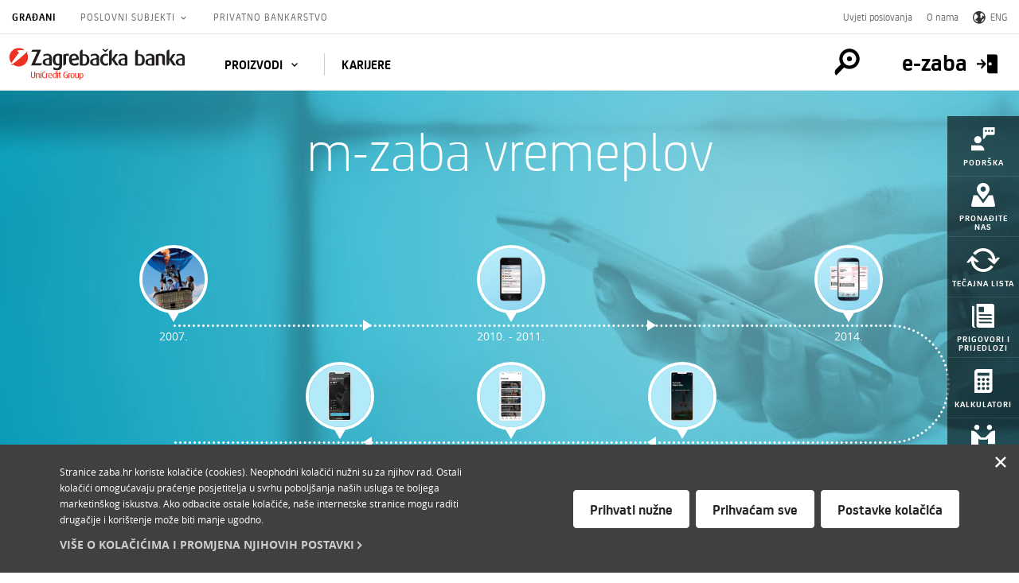

--- FILE ---
content_type: text/html; charset=UTF-8
request_url: https://www.zaba.hr/home/m-zaba-vremeplov
body_size: 17981
content:
<!DOCTYPE html>



<html class="" lang="hr">


<head>
<!-- Adobe analytics head tag start -->

<script src="/home/static/js/tealium/utag.sync.js"></script>

<!-- Adobe analytics head tag stop -->

<meta http-equiv="X-UA-Compatible" content="IE=Edge">
<meta charset="UTF-8">
<meta name="viewport" content="width=device-width, minimum-scale=1.0">
<meta name="apple-itunes-app"
	content="app-id=367809781, app-argument=https://www.zaba.hr/home/">

<!-- <meta name="smartbanner:price-suffix-google" content=" bankarstvo"> -->
<!-- <meta name="smartbanner:icon-google" content="https://www.zaba.hr/home/static/img/mzaba.png"> -->

<!-- <meta name="smartbanner:button-url-google" content="https://www.zaba.hr/mbank/UniqueQrCode/Redirect?utm_source=qr&utm_medium=web&utm_term=zaba&utm_content=gradjani&utm_campaign=QRcode"> -->
<!-- <meta name="smartbanner:enabled-platforms" content="android"> -->
<!-- <meta name="smartbanner:hide-ttl" content="1209600000"> -->
<!-- <meta name="smartbanner:hide-path" content="/"> -->
<meta name="google-site-verification"
	content="UDBhEEuKTEyg5DZlZyzS8qRh3gbt_qOoMQ0kAxyjIyo" />

<link rel="apple-touch-icon" sizes="57x57"
	href="/home/zaba/static/img/favicon/apple-touch-icon-57x57.png" />
<link rel="apple-touch-icon" sizes="60x60"
	href="/home/zaba/static/img/favicon/apple-touch-icon-60x60.png" />
<link rel="apple-touch-icon" sizes="72x72"
	href="/home/zaba/static/img/favicon/apple-touch-icon-72x72.png" />
<link rel="apple-touch-icon" sizes="76x76"
	href="/home/zaba/static/img/favicon/apple-touch-icon-76x76.png" />
<link rel="apple-touch-icon" sizes="114x114"
	href="/home/zaba/static/img/favicon/apple-touch-icon-114x114.png" />
<link rel="apple-touch-icon" sizes="120x120"
	href="/home/zaba/static/img/favicon/apple-touch-icon-120x120.png" />
<link rel="apple-touch-icon" sizes="144x144"
	href="/home/zaba/static/img/favicon/apple-touch-icon-144x144.png" />
<link rel="apple-touch-icon" sizes="152x152"
	href="/home/zaba/static/img/favicon/apple-touch-icon-152x152.png" />
<link rel="apple-touch-icon" sizes="180x180"
	href="/home/zaba/static/img/favicon/apple-touch-icon-180x180.png" />
<link rel="icon" type="image/png" sizes="32x32"
	href="/home/zaba/static/img/favicon/favicon-32x32.png" />
<link rel="icon" type="image/png" sizes="16x16"
	href="/home/zaba/static/img/favicon/favicon-16x16.png" />
<link rel="icon" type="image/png" sizes="46x46"
	href="/home/zaba/static/img/favicon/favicon-46x46.png" />
<link rel="icon" type="image/png" sizes="192x192"
	href="/home/zaba/static/img/favicon/android-chrome-192x192.png" />
<link rel="icon" type="image/png" sizes="96x96"
	href="/home/zaba/static/img/favicon/android-chrome-96x96.png" />
<meta name="msapplication-TileColor" content="#ffffff">
<meta name="msapplication-TileImage"
	content="/zaba/static/img/favicon/ms-icon-144x144.png" />
<meta name="theme-color" content="#ffffff">

<title>m-zaba vremeplov - Zagrebačka banka</title>
<link rel="icon" href="/home/zaba/static/img/favicon.ico" />
<meta name="description" content="">
<meta name="link" content="https://www.zaba.hr/home/m-zaba-vremeplov">

<meta property="og:title" content="m-zaba vremeplov - Zagrebačka banka">
<meta property="og:type" content="article" />

	
	
		
	

<meta property="og:url" content="https://www.zaba.hr/home/m-zaba-vremeplov">
<meta property="og:description"
	content="">
<!-- Twitter Card data -->
<meta name="twitter:card" content="summary_large_image">
<meta name="twitter:title" content="m-zaba vremeplov - Zagrebačka banka">
<meta name="twitter:description" content="">

	
	
		
	

<meta property="og:site_name" content="zaba.hr" />

<link rel="stylesheet"
	href="/home/static/css/1768329645-main.css">

<link rel="stylesheet"
	href="/home/static/css/1768329645-jquery-ui.css">
<!-- <script src="/static/js/promise_polyfil.js"></script> -->
<script src="/home/static/js/modernizr.min.js"></script>

</head>


<body>
	<!-- Adobe Analytics start -->
	<script src="/home/static/js/adobe-analytics/dto.js"></script>
	<script src="/home/static/js/adobe-analytics/utils.js"></script>
	<script
		src="/home/static/js/adobe-analytics/handler-and-listeners-manager.js"></script>
	<script type="text/javascript">
      const JAVA_OBJECTS = {
          "pageSite": sanitizeString("m-zaba vremeplov - Zagrebačka banka"),
          "pageLanguage": "hr",
          "techRelease": "1768329645",
          "formId": "",
          "formName": sanitizeString("m-zaba vremeplov"),
          "formStepName": sanitizeString("Recite nam svoje želje"),
          "results": "",
          "techEnv": "PROD"
      }
      let pageView = setDataLayerValues(JAVA_OBJECTS)
      let formProperties = setFormIfFormIdExists(JAVA_OBJECTS, pageView)
      window.utag_data = pageView
  </script>
	
	<script type="text/javascript">
      (function(a,b,c,d){
        a="/home/static/js/tealium/utag.js";
        b=document;c='script';d=b.createElement(c);d.src=a;d.type='text/java'+c;d.async=true;
        a=b.getElementsByTagName(c)[0];a.parentNode.insertBefore(d,a);
      })();
    </script>
	
	<!-- Adobe Analytics stop -->

	
 



        <div class="cookie-policy-bar js-cookie-policy-bar hidden" role="dialog" aria-label="Postavke kolačića">
    <div class="container1130">
      <div class="cookie-policy-bar-content" tabindex="0" aria-labelledby="cookies-content">
		<p id="cookies-content">Stranice zaba.hr koriste kolačiće (cookies). Neophodni kolačići nužni su za njihov rad. Ostali kolačići omogućavaju praćenje posjetitelja u svrhu poboljšanja naših usluga te boljega marketinškog iskustva. Ako odbacite ostale kolačiće, naše internetske stranice mogu raditi drugačije i korištenje može biti manje ugodno.</p>
        <p> <a href="https://www.zaba.hr/home/vise-o-kolacicima" aria-label="više o kolačićima">
                    <span>Više o kolačićima i promjena njihovih postavki</span><svg width="7" height="11" viewBox="0 0 7 11" fill="none" xmlns="http://www.w3.org/2000/svg">
                        <path fill-rule="evenodd" clip-rule="evenodd" d="M1.50778 0.25C0.747406 0.951203 0.747406 2.08914 1.50778 2.791L4.26114 5.5L1.50778 8.209C0.747406 8.91086 0.747406 10.0481 1.50778 10.75L6.84375 5.5L1.50778 0.25Z" fill="#CCCCCC"/>
                    </svg>
                </a> </p>

      </div>
      <div class="buttons"> 
                  <a href="#" class="button js-cookie-policy-bar-accept-necessary">
                Prihvati nužne
            </a>
     <a href="#" class="button js-cookie-policy-bar-accept-all">
                Prihvaćam sve
            </a> 
 <a tabindex="0" href="#" class="button js-cookie-policy-bar-modal-open">
                Postavke kolačića
            </a>
            </div>
    </div> <button class="close js-cookie-policy-bar-close" aria-label="Zatvori">
        <svg aria-hidden="true" width="21" height="21" viewBox="0 0 21 21" xmlns="http://www.w3.org/2000/svg"><g fill="#fff" fill-rule="evenodd"><path d="M2.592.044l18.364 18.364-2.548 2.548L.044 2.592z"/><path d="M0 18.364L18.364 0l2.548 2.548L2.548 20.912z"/></g></svg>
    </button> </div>
      

	

 



<a class="AccessNav__item" id="access-skip" href="#main"><span>Preskoči na glavni sadržaj</span></a>
	<div class="page-wrap">


		<header class="page-header">
			










<div class="header-top-row">
	<nav class="top-nav">
		<ul class="top-nav-ul">
			<li
				class="top-nav-li active">
				<a href="/home/" />Građani</a>
			</li>
			<li
				class="top-nav-li listbox-group ">
				


				<button class="listbox-control" aria-haspopup="true"
					aria-controls="listbox-business" aria-expanded="false">
					Poslovni subjekti
				</button>



				<div class="listbox">
					<ul id="listbox-business">
						<li class="listbox-option"><a href="/home/mali-poduzetnici" aria-label="Mali poduzetnici">Mali poduzetnici</a></li>
						<li class="listbox-option"><a href="/home/srednja-i-velika-poduzeca" aria-label="Srednja i velika poduzeća">Srednja i velika poduzeća</a></li>
						<li class="listbox-option"><a href="/home/banke" aria-label="Banke">Banke</a></li>
					</ul>
				</div>
			</li>
			<li
				class="top-nav-li ">
				<a href="/home/privatno-bankarstvo" aria-label="Privatno bankarstvo">Privatno bankarstvo</a>
			</li>
		</ul>
	</nav>

	<div class="header-top-extra">
		<a href="/home/footer/uvjeti-poslovanja">Uvjeti poslovanja</a> 
		<a href="/home/o-nama" aria-label="O nama">O nama</a> 

			
    
        <a href="/home/en" class="lang_nav_picker" lang="en" aria-label="Switch to English">
            <img src="/home/static/img/header/lang_icon.png" aria-hidden="true" alt="language switcher">
            ENG
        </a>
    
    

	</div>
	<!--           <div class="header-top-extra"> <a href="https://www.zaba.hr/home/prebacite-racun-u-zabu " target="_blank">Prijeđite u Zabu</a> <a href="/en">ENG</a> </div> -->
</div>



<div class="header-main-row">
	<a class="page-logo" href="/home/"
		aria-label="Građani"> <span>Zagrebačka Banka</span>
	</a>

	<div class="mobile-btn-group">
		<!-- <button class="mobile-btn mobile-menu-btn" aria-controls="mobile-menu" aria-expanded="false"> <i class="icon-menu" style="opacity: 1;"><span>Izbornik</span></i> </button>  -->
		<button class="mobile-btn mobile-menu-btn" aria-controls="mobile-menu"
			aria-expanded="false">
			<span class="mobile-btn-txt menu-css-opened">Zatvori</span>
	        <span class="mobile-btn-txt menu-css-closed">Meni</span>
	        <span class="mobile-status icon-menu" aria-label="Menu" aria-hidden="true"></span>
	        <span class="mobile-status icon-close" aria-label="Zatvori" aria-hidden="true"></span>
				
		</button>
		<a href="#" class="mobile-btn mobile-search-btn" aria-label="Pretraga"> <i class="icon-magnify">
		<span>Traži</span></i>
		</a>
	</div>
	
	<div class="mobile-menu" id="mobile-menu" aria-hidden="true" role="navigation">
		<div class="mobile-menu-inner">
			<div class="mobile-menu-scrollwrap">
				<div class="mobile-extra-row">
					<a href="/home/en" tabindex="-1" class="lang_nav_picker"
						lang="en" aria-label="Switch to English"> <img
						src="/home/zaba/static/img/header/lang_icon.png" aria-hidden="true"
						alt="language switcher"> ENG
					</a>
				</div>

				<nav class="mobile-nav">
					<ul class="mobile-ul-1">

						<li class="accordion-container"><a href="#" tabindex="-1"
							class="mobile-1-title mobile-icon-search">Pretraži</a></li>
						<li class="accordion-container js-accordion">
							<button tabindex="-1" class="mobile-1-title accordion-toggle js-accordion-activator"
								aria-expanded="false" aria-controls="c1" aria-label="Građani">
								Građani
							</button>
							<div class="accordion-content-wrap" id="c1">
								<ul class="mobile-ul-2 accordion-content">
									<li class="mobile-li mobile-home"><a class="mobile-a" tabindex="-1"
										href="/home/"><span
											class="icon-home"></span>
										Naslovna</a></li>
									
										<li
											class="mobile-li active"><a
											class="mobile-a" tabindex="-1" href="/home/placanje">Plaćanje</a></li>
									
										<li
											class="mobile-li "><a
											class="mobile-a" tabindex="-1" href="/home/financiranje">Financiranje</a></li>
									
										<li
											class="mobile-li "><a
											class="mobile-a" tabindex="-1" href="/home/stednja-i-ulaganja">Štednja i ulaganja</a></li>
									
										<li
											class="mobile-li "><a
											class="mobile-a" tabindex="-1" href="/home/osiguranja">Osiguranja</a></li>
									
										<li
											class="mobile-li "><a
											class="mobile-a" tabindex="-1" href="/home/moja-m-zaba">Moja m-zaba</a></li>
									
										<li
											class="mobile-li "><a
											class="mobile-a" tabindex="-1" href="/home/kreditne-kartice-zagrebacke-banke">Kartice</a></li>
									
										<li
											class="mobile-li "><a
											class="mobile-a" tabindex="-1" href="/home/24-7">Zaba 24/7</a></li>
									
										<li
											class="mobile-li "><a
											class="mobile-a" tabindex="-1" href="/home/e-poslovnica">E-POSLOVNICA</a></li>
									
										<li
											class="mobile-li "><a
											class="mobile-a" tabindex="-1" href="/home/ugovori-paket-za-mlade">Paket za mlade</a></li>
									
										<li
											class="mobile-li "><a
											class="mobile-a" tabindex="-1" href="/home/karijere">KARIJERE</a></li>
									
								</ul>
							</div>
						</li>

						<li class="accordion-container js-accordion">
							<button tabindex="-1" class="mobile-1-title accordion-toggle js-accordion-activator"
								aria-expanded="false" aria-controls="c2" aria-label="Mali poduzetnici">
								Mali poduzetnici
							</button>
							<div class="accordion-content-wrap" id="c2">
								<ul class="mobile-ul-2 accordion-content">
									<li class="mobile-li mobile-home"><a class="mobile-a"
										href="/home/mali-poduzetnici" aria-label="Mali poduzetnici"><span class="icon-home"></span>
										Naslovna</a></li>
									
										<li
											class="mobile-li "><a
											class="mobile-a" href="/home/mali-poduzetnici/transakcijsko-poslovanje">Transakcijsko poslovanje</a></li>
									
										<li
											class="mobile-li "><a
											class="mobile-a" href="/home/mali-poduzetnici/financiranje">Financiranje</a></li>
									
										<li
											class="mobile-li "><a
											class="mobile-a" href="/home/mali-poduzetnici/kartice">Kartice</a></li>
									
										<li
											class="mobile-li "><a
											class="mobile-a" href="/home/mali-poduzetnici/depoziti-i-ulaganja">Depoziti i ulaganja</a></li>
									
										<li
											class="mobile-li "><a
											class="mobile-a" href="/home/mali-poduzetnici/poslovni-ciljevi">Poslovni ciljevi</a></li>
									
										<li
											class="mobile-li "><a
											class="mobile-a" href="/home/mali-poduzetnici/eu-fond/nasa-podrska-u-realizaciji-eu-projekta">EU fondovi</a></li>
									
								</ul>
							</div>
						</li>

						<li class="accordion-container js-accordion">
							<button tabindex="-1" class="mobile-1-title accordion-toggle js-accordion-activator"
								aria-expanded="false" aria-controls="c3" aria-label="Srednja i velika poduzeća">
								Srednja i velika poduzeća
							</button>
							<div class="accordion-content-wrap" id="c3">
								<ul class="mobile-ul-2 accordion-content">
									<li class="mobile-li mobile-home"><a class="mobile-a"
										href="/home/srednja-i-velika-poduzeca"><span class="icon-home"></span>
										Naslovna</a></li>
									
										<li
											class="mobile-li "><a
											class="mobile-a" href="/home/srednja-i-velika-poduzeca/transakcijsko-poslovanje">Transakcijsko poslovanje</a></li>
									
										<li
											class="mobile-li "><a
											class="mobile-a" href="/home/srednja-i-velika-poduzeca/financiranje">Financiranje</a></li>
									
										<li
											class="mobile-li "><a
											class="mobile-a" href="/home/srednja-i-velika-poduzeca/kartice">Kartice</a></li>
									
										<li
											class="mobile-li "><a
											class="mobile-a" href="/home/srednja-i-velika-poduzeca/depoziti-i-ulaganja">Depoziti i ulaganja</a></li>
									
										<li
											class="mobile-li "><a
											class="mobile-a" href="/home/srednja-i-velika-poduzeca/investicijsko-bankarstvo">Investicijsko bankarstvo</a></li>
									
										<li
											class="mobile-li "><a
											class="mobile-a" href="/home/srednja-i-velika-poduzeca/poslovni-ciljevi">Poslovni ciljevi</a></li>
									
										<li
											class="mobile-li "><a
											class="mobile-a" href="/home/srednja-i-velika-poduzeca/eu-fondovi/nasa-podrska-u-realizaciji-eu-projekta-corp">EU fondovi</a></li>
									
								</ul>
							</div>
						</li>

						<li class="accordion-container js-accordion">
							<button tabindex="-1" class="mobile-1-title accordion-toggle js-accordion-activator"
								aria-expanded="false" aria-controls="c4" aria-label="Banke">
								Banke
							</button>
							<div class="accordion-content-wrap" id="c4">
								<ul class="mobile-ul-2 accordion-content">
									<li class="mobile-li mobile-home"><a class="mobile-a"
										href="/home/banke"><span class="icon-home"></span>
										Naslovna</a></li>
									
										<li
											class="mobile-li "><a
											class="mobile-a" href="/home/banke/placanja">Plaćanja</a></li>
									
										<li
											class="mobile-li "><a
											class="mobile-a" href="/home/banke/financiranje-trgovine-i-izvoza">Financiranje trgovine i izvoza</a></li>
									
										<li
											class="mobile-li "><a
											class="mobile-a" href="/home/banke/skrbnistvo-i-poslovi-depozitara1">Skrbništvo i poslovi depozitara</a></li>
									
										<li
											class="mobile-li "><a
											class="mobile-a" href="/home/banke/trzista">Tržišta</a></li>
									
								</ul>
							</div>
						</li>

						<li class="accordion-container js-accordion">
							<button tabindex="-1" class="mobile-1-title accordion-toggle js-accordion-activator"
								aria-expanded="false" aria-controls="c5" aria-label="Privatno Bankarstvo">
								Privatno Bankarstvo
							</button>
							<div class="accordion-content-wrap" id="c5">
								<ul class="mobile-ul-2 accordion-content">
									<li class="mobile-li mobile-home"><a class="mobile-a"
										href="/home/privatno-bankarstvo"><span class="icon-home"></span>
										Naslovna</a></li>
									
										<li
											class="mobile-li "><a
											class="mobile-a" href="/home/privatno-bankarstvo/o-privatnom-bankarstvu">O Privatnom bankarstvu</a></li>
									
										<li
											class="mobile-li "><a
											class="mobile-a" href="/home/privatno-bankarstvo/privatni-bankar-vas-partner">Privatni bankar - vaš partner</a></li>
									
										<li
											class="mobile-li "><a
											class="mobile-a" href="/home/privatno-bankarstvo/upravljanje-imovinom">Ulaganje</a></li>
									
										<li
											class="mobile-li "><a
											class="mobile-a" href="/home/privatno-bankarstvo/zaba-private-invest">Zaba Private Invest</a></li>
									
										<li
											class="mobile-li "><a
											class="mobile-a" href="/home/privatno-bankarstvo/potvrda-izvrsnosti">Potvrda izvrsnosti</a></li>
									
								</ul>
							</div>
						</li>

						<li class="accordion-container js-accordion">
							<button tabindex="-1" class="mobile-1-title accordion-toggle js-accordion-activator"
								aria-expanded="false" aria-controls="c6" aria-label="O nama">
								O nama
							</button>
							<div class="accordion-content-wrap" id="c6">
								<ul class="mobile-ul-2 accordion-content">
									<li class="mobile-li mobile-home"><a class="mobile-a"
										href="/home/o-nama"><span class="icon-home"></span>
										Naslovna</a></li>
									
										<li
											class="mobile-li "><a
											class="mobile-a" href="/home/o-nama/o-nama">O nama</a></li>
									
										<li
											class="mobile-li "><a
											class="mobile-a" href="/home/o-nama/upravljanje">Upravljanje</a></li>
									
										<li
											class="mobile-li "><a
											class="mobile-a" href="/home/o-nama/investitori">Investitori</a></li>
									
										<li
											class="mobile-li "><a
											class="mobile-a" href="/home/o-nama/press">Press & mediji</a></li>
									
										<li
											class="mobile-li "><a
											class="mobile-a" href="/home/o-nama/odrzivost">Održivost</a></li>
									
										<li
											class="mobile-li "><a
											class="mobile-a" href="/home/o-nama/karijere">Karijere</a></li>
									
								</ul>
							</div>
						</li>
					</ul>
				</nav>
			</div>
		</div>
	</div>









	<div class="main-nav-wrap">
		<nav class="main-nav">
			
				
				

					<button class="main-nav-collapsed-target"
						aria-controls="navList-collapsed" aria-expanded="false">
						Proizvodi
					</button>


				
			
			<div class="main-nav-dw1">
				<ul id="navList-collapsed" class="main-nav-ul">
					
					


						


						
						
							<li
								class="main-nav-li has-submenu">

									
									
										<button
											class="main-nav-t1 active"
											aria-expanded="false" aria-controls="navList-1"
											data-link="/placanje">Plaćanje</button>
									
									
								
									
									<div class="main-nav-dw2">
										<div class="main-nav-dw3">
											<ul id="navList-1" class="main-nav-l2">
												
													<li class="main-nav-li2"><a class="main-nav-t2"
														href="/home/placanje/racuni" aria-label="Računi"><span>Računi</span></a></li>
												
													<li class="main-nav-li2"><a class="main-nav-t2"
														href="/home/podjela-na-rate-jednokratnih-transakcija-po-tekucem-racunu-u-eurima" aria-label="Podjela na rate jednokratnih transakcija po tekućem računu u eurima"><span>Podjela na rate jednokratnih transakcija po tekućem računu u eurima</span></a></li>
												
													<li class="main-nav-li2"><a class="main-nav-t2"
														href="/home/placanje/paketi-proizvoda" aria-label="Paketi proizvoda i usluga"><span>Paketi proizvoda i usluga</span></a></li>
												
													<li class="main-nav-li2"><a class="main-nav-t2"
														href="/home/kreditne-kartice-zagrebacke-banke" aria-label="Kartice"><span>Kartice</span></a></li>
												
													<li class="main-nav-li2"><a class="main-nav-t2"
														href="/home/placanje/pogodnosti" aria-label="Zaba Mastercard pogodnosti"><span>Zaba Mastercard pogodnosti</span></a></li>
												
													<li class="main-nav-li2"><a class="main-nav-t2"
														href="/home/placanje/internetske-usluge" aria-label="Internetske usluge"><span>Internetske usluge</span></a></li>
												
													<li class="main-nav-li2"><a class="main-nav-t2"
														href="/home/placanje/digitalna-sigurnost" aria-label="Digitalna sigurnost"><span>Digitalna sigurnost</span></a></li>
												
													<li class="main-nav-li2"><a class="main-nav-t2"
														href="/home/paket-besplatnih-usluga" aria-label="Paket besplatnih usluga"><span>Paket besplatnih usluga</span></a></li>
												
											</ul>
											
											
												
												
												
												
											

												<div class="main-nav-dropdown-extra">
													<div class="main-nav-dropdown-extra-inner">

														<section class="menu-extra-section">
															<div class="menu-extra-offers">
																
																	<article
																		class="menu-extra-offer media small meo-image">
																		<a href="/home/gradjani/paket-za-mlade" class="blocklink" aria-label="Kalkulatori"> 
																				<div class="media-img">
																					<img
																						src="/home/med/cz/17007/paket-za-mlade-vol125-1920x550-l.jpg"
																						alt="Muškarac i žena plešu na koncertu">
																				</div>
																			
																			<div class="media-body">
																				<div class="vertical-holder">
																					<div class="vertical-box">
																						<h3>Paket za mlade</h3>
																					</div>
																				</div>
																			</div>
																		</a>
																	</article>
																
																	<article
																		class="menu-extra-offer media small meo-image">
																		<a href="/home/gradjani/prebacite-racun-u-zabu" class="blocklink" aria-label="Kalkulatori"> 
																				<div class="media-img">
																					<img
																						src="/home/med/cz/1512/prijedjite-u-zabu-bankari-1920x500-l.jpg"
																						alt="Prijeđite u Zabu">
																				</div>
																			
																			<div class="media-body">
																				<div class="vertical-holder">
																					<div class="vertical-box">
																						<h3><B>Prijeđite u Zabu</B> - postanite naš klijent</h3>
																					</div>
																				</div>
																			</div>
																		</a>
																	</article>
																
																	<article
																		class="menu-extra-offer media small meo-image">
																		<a href="/home/gradjani/mzaba-izipay" class="blocklink" aria-label="Kalkulatori"> 
																				<div class="media-img">
																					<img
																						src="/home/med/cz/10097/izipay-23-1920x550-l.jpg"
																						alt="">
																				</div>
																			
																			<div class="media-body">
																				<div class="vertical-holder">
																					<div class="vertical-box">
																						<h3><b>IziPay</b> - jednostavno plaćanje mobitelom</h3>
																					</div>
																				</div>
																			</div>
																		</a>
																	</article>
																
																	<article
																		class="menu-extra-offer media small meo-image">
																		<a href="/home/gradjani/sepa-izravno-terecenje-sdd" class="blocklink" aria-label="Kalkulatori"> 
																				<div class="media-img">
																					<img
																						src="/home/med/cz/1466/sepa-2020-1920x550-l.jpg"
																						alt="">
																				</div>
																			
																			<div class="media-body">
																				<div class="vertical-holder">
																					<div class="vertical-box">
																						<h3><b>SEPA</B> - izravno terećenje</h3>
																					</div>
																				</div>
																			</div>
																		</a>
																	</article>
																
															</div>
														</section>
													</div>
												</div>
											
										</div>
									</div>
								
							</li>
						
					


						


						
						
							<li
								class="main-nav-li has-submenu">

									
									
										<button
											class="main-nav-t1 "
											aria-expanded="false" aria-controls="navList-1"
											data-link="/financiranje">Financiranje</button>
									
									
								
									
									<div class="main-nav-dw2">
										<div class="main-nav-dw3">
											<ul id="navList-1" class="main-nav-l2">
												
													<li class="main-nav-li2"><a class="main-nav-t2"
														href="/home/financiranje/gotovinski-krediti" aria-label="Gotovinski krediti"><span>Gotovinski krediti</span></a></li>
												
													<li class="main-nav-li2"><a class="main-nav-t2"
														href="/home/financiranje/stambeni-krediti" aria-label="Stambeni krediti"><span>Stambeni krediti</span></a></li>
												
													<li class="main-nav-li2"><a class="main-nav-t2"
														href="/home/financiranje/ostali-krediti" aria-label="Ostali krediti"><span>Ostali krediti</span></a></li>
												
													<li class="main-nav-li2"><a class="main-nav-t2"
														href="/home/kreditne-kartice-zagrebacke-banke" aria-label="Kartice"><span>Kartice</span></a></li>
												
											</ul>
											
											
												
												
												
												
											

												<div class="main-nav-dropdown-extra">
													<div class="main-nav-dropdown-extra-inner">

														<section class="menu-extra-section">
															<div class="menu-extra-offers">
																
																	<article
																		class="menu-extra-offer media small meo-image">
																		<a href="/home/izracuni" class="blocklink" aria-label="Kalkulatori"> 
																				<div class="media-img">
																					<img
																						src="/home/med/cz/379/gotovinski-kredit-1920x550-l.jpg"
																						alt="Gotovinski krediti Zagrebačke banke">
																				</div>
																			
																			<div class="media-body">
																				<div class="vertical-holder">
																					<div class="vertical-box">
																						<h3><b>Iskoristite kreditni kalkulator i izračunajte anuitet kredita</B></h3>
																					</div>
																				</div>
																			</div>
																		</a>
																	</article>
																
																	<article
																		class="menu-extra-offer media small meo-image">
																		<a href="/home/gradjani/dopusteno-prekoracenje-po-tekucem-racunu" class="blocklink" aria-label="Kalkulatori"> 
																				<div class="media-img">
																					<img
																						src="/home/med/cz/11317/1920x550px-dopusteno-prekoracenje-l.jpg"
																						alt="">
																				</div>
																			
																			<div class="media-body">
																				<div class="vertical-holder">
																					<div class="vertical-box">
																						<h3><b>Dopušteno prekoračenje po tekućem računu u eurima</B></h3>
																					</div>
																				</div>
																			</div>
																		</a>
																	</article>
																
																	<article
																		class="menu-extra-offer media small meo-image">
																		<a href="/home/gradjani/umirovljenicki-kredit" class="blocklink" aria-label="Kalkulatori"> 
																				<div class="media-img">
																					<img
																						src="/home/med/cz/2531/umirovljenicki-kredit-l.jpg"
																						alt="Umirovljenički krediti">
																				</div>
																			
																			<div class="media-body">
																				<div class="vertical-holder">
																					<div class="vertical-box">
																						<h3><b>Umirovljenički kredit</b> - do 78. godine života</h3>
																					</div>
																				</div>
																			</div>
																		</a>
																	</article>
																
															</div>
														</section>
													</div>
												</div>
											
										</div>
									</div>
								
							</li>
						
					


						


						
						
							<li
								class="main-nav-li has-submenu">

									
									
										<button
											class="main-nav-t1 "
											aria-expanded="false" aria-controls="navList-1"
											data-link="/stednja-i-ulaganja">Štednja i ulaganja</button>
									
									
								
									
									<div class="main-nav-dw2">
										<div class="main-nav-dw3">
											<ul id="navList-1" class="main-nav-l2">
												
													<li class="main-nav-li2"><a class="main-nav-t2"
														href="/home/stednja-i-ulaganja/orocenja" aria-label="Oročenja"><span>Oročenja</span></a></li>
												
													<li class="main-nav-li2"><a class="main-nav-t2"
														href="/home/stednja-i-ulaganja/investicijsko-savjetovanje" aria-label="Investicijsko savjetovanje"><span>Investicijsko savjetovanje</span></a></li>
												
													<li class="main-nav-li2"><a class="main-nav-t2"
														href="/home/stednja-i-ulaganja/brokerske-usluge-i-skrbnistvo-nad-financijskim-instrumentima" aria-label="Brokerske usluge i skrbništvo nad financijskim instrumentima"><span>Brokerske usluge i skrbništvo nad financijskim instrumentima</span></a></li>
												
													<li class="main-nav-li2"><a class="main-nav-t2"
														href="/home/stednja-i-ulaganja/investicijski-fondovi" aria-label="Investicijski fondovi"><span>Investicijski fondovi</span></a></li>
												
													<li class="main-nav-li2"><a class="main-nav-t2"
														href="/home/stednja-i-ulaganja/dobrovoljni-mirovinski-fondovi" aria-label="Dobrovoljni mirovinski fondovi"><span>Dobrovoljni mirovinski fondovi</span></a></li>
												
													<li class="main-nav-li2"><a class="main-nav-t2"
														href="/home/stednja-i-ulaganja/certifikati" aria-label="Certifikati"><span>Certifikati</span></a></li>
												
											</ul>
											
											
												
												
												
												
											

												<div class="main-nav-dropdown-extra">
													<div class="main-nav-dropdown-extra-inner">

														<section class="menu-extra-section">
															<div class="menu-extra-offers">
																
																	<article
																		class="menu-extra-offer media small meo-image">
																		<a href="/home/gradjani/m-zaba-stednja" class="blocklink" aria-label="Kalkulatori"> 
																				<div class="media-img">
																					<img
																						src="/home/med/cz/6670/m-zaba-stednja-1-1920x550-l.jpg"
																						alt="">
																				</div>
																			
																			<div class="media-body">
																				<div class="vertical-holder">
																					<div class="vertical-box">
																						<h3>Za <b>m-zaba štednju</b> nije potrebno ići u banku!</h3>
																					</div>
																				</div>
																			</div>
																		</a>
																	</article>
																
																	<article
																		class="menu-extra-offer media small meo-image">
																		<a href="/home/gradjani/kako-pametno-ulagati-u-fondove" class="blocklink" aria-label="Kalkulatori"> 
																				<div class="media-img">
																					<img
																						src="/home/med/cz/508/sve-o-investicijskim-fondovima-1920x550-l.jpg"
																						alt="Sve o investicijskim fondovima">
																				</div>
																			
																			<div class="media-body">
																				<div class="vertical-holder">
																					<div class="vertical-box">
																						<h3>Kako pametno <b>ulagati u fondove</b></h3>
																					</div>
																				</div>
																			</div>
																		</a>
																	</article>
																
																	<article
																		class="menu-extra-offer media small meo-image">
																		<a href="/home/gradjani/zb-trader-global-trgovanje" class="blocklink" aria-label="Kalkulatori"> 
																				<div class="media-img">
																					<img
																						src="/home/med/cz/2326/zb-trader-global-2-1920x550-l.jpg"
																						alt="ZB Trader Global 2">
																				</div>
																			
																			<div class="media-body">
																				<div class="vertical-holder">
																					<div class="vertical-box">
																						<h3><b>ZB Trader Global</b> - Trgovanje na svjetskim tržištima</h3>
																					</div>
																				</div>
																			</div>
																		</a>
																	</article>
																
																	<article
																		class="menu-extra-offer media small meo-image">
																		<a href="/home/gradjani/trajni-nalog" class="blocklink" aria-label="Kalkulatori"> 
																				<div class="media-img">
																					<img
																						src="/home/med/cz/1828/m-zaba-nagradna-igra-samsung-s9-1920x550-l.jpg"
																						alt="">
																				</div>
																			
																			<div class="media-body">
																				<div class="vertical-holder">
																					<div class="vertical-box">
																						<h3><b>Trajni nalog</B></h3>
																					</div>
																				</div>
																			</div>
																		</a>
																	</article>
																
																	<article
																		class="menu-extra-offer media small meo-image">
																		<a href="/home/gradjani/prebacite-racun-u-zabu" class="blocklink" aria-label="Kalkulatori"> 
																				<div class="media-img">
																					<img
																						src="/home/med/cz/1512/prijedjite-u-zabu-bankari-1920x500-l.jpg"
																						alt="Prijeđite u Zabu">
																				</div>
																			
																			<div class="media-body">
																				<div class="vertical-holder">
																					<div class="vertical-box">
																						<h3><B>Prijeđite u Zabu</B> - postanite naš klijent</h3>
																					</div>
																				</div>
																			</div>
																		</a>
																	</article>
																
															</div>
														</section>
													</div>
												</div>
											
										</div>
									</div>
								
							</li>
						
					


						


						
						
							<li
								class="main-nav-li has-submenu">

									
									
										<button
											class="main-nav-t1 "
											aria-expanded="false" aria-controls="navList-1"
											data-link="/osiguranja">Osiguranja</button>
									
									
								
									
									<div class="main-nav-dw2">
										<div class="main-nav-dw3">
											<ul id="navList-1" class="main-nav-l2">
												
													<li class="main-nav-li2"><a class="main-nav-t2"
														href="/home/osiguranja/zivotna-osiguranja" aria-label="Životna osiguranja"><span>Životna osiguranja</span></a></li>
												
													<li class="main-nav-li2"><a class="main-nav-t2"
														href="/home/osiguranja/osiguranja-otplate-kredita" aria-label="Životna osiguranja otplate kredita"><span>Životna osiguranja otplate kredita</span></a></li>
												
													<li class="main-nav-li2"><a class="main-nav-t2"
														href="/home/osiguranja/standard-protekt" aria-label="Osiguranje životnog standarda"><span>Osiguranje životnog standarda</span></a></li>
												
													<li class="main-nav-li2"><a class="main-nav-t2"
														href="/home/osiguranja/zdravstvena-osiguranja" aria-label="Zdravstvena osiguranja"><span>Zdravstvena osiguranja</span></a></li>
												
													<li class="main-nav-li2"><a class="main-nav-t2"
														href="/home/osiguranja/moj-dom" aria-label="Osiguranje imovine"><span>Osiguranje imovine</span></a></li>
												
													<li class="main-nav-li2"><a class="main-nav-t2"
														href="/home/osiguranja/autoosiguranje" aria-label="Autoosiguranje"><span>Autoosiguranje</span></a></li>
												
													<li class="main-nav-li2"><a class="main-nav-t2"
														href="/home/osiguranja/putno-osiguranje" aria-label="Putno osiguranje"><span>Putno osiguranje</span></a></li>
												
											</ul>
											
											
												
												
												
												
											

												<div class="main-nav-dropdown-extra">
													<div class="main-nav-dropdown-extra-inner">

														<section class="menu-extra-section">
															<div class="menu-extra-offers">
																
																	<article
																		class="menu-extra-offer media small meo-image">
																		<a href="/home/gradjani/pet-za-5-zivotno-osiguranje-s-pet-pokrica" class="blocklink" aria-label="Kalkulatori"> 
																				<div class="media-img">
																					<img
																						src="/home/med/cz/18053/1920x550-web-allianz-pet-za-5-l.jpg"
																						alt="Roditelj i dijete voze bicikl">
																				</div>
																			
																			<div class="media-body">
																				<div class="vertical-holder">
																					<div class="vertical-box">
																						<h3><b>Pet za 5</b> – životno osiguranje s pet pokrića</h3>
																					</div>
																				</div>
																			</div>
																		</a>
																	</article>
																
																	<article
																		class="menu-extra-offer media small meo-image">
																		<a href="/home/gradjani/zivotno-osiguranje-otplate-gotovinskih-kredita-generali-osiguranja" class="blocklink" aria-label="Kalkulatori"> 
																				<div class="media-img">
																					<img
																						src="/home/med/cz/324/osiguranje-otplate-kredita-1920x550-l.jpg"
																						alt="Osiguranje">
																				</div>
																			
																			<div class="media-body">
																				<div class="vertical-holder">
																					<div class="vertical-box">
																						<h3>Životno osiguranje otplate gotovinskih i kredita za motorna vozila</h3>
																					</div>
																				</div>
																			</div>
																		</a>
																	</article>
																
																	<article
																		class="menu-extra-offer media small meo-image">
																		<a href="/home/gradjani/allianz-dopunsko-zdravstveno-osiguranje" class="blocklink" aria-label="Kalkulatori"> 
																				<div class="media-img">
																					<img
																						src="/home/med/cz/2140/allianz-dopunsko-zdravstveno-osiguranje-1920x550-l.jpg"
																						alt="Žena trči uz more">
																				</div>
																			
																			<div class="media-body">
																				<div class="vertical-holder">
																					<div class="vertical-box">
																						<h3><b>Allianz dopunsko zdravstveno osiguranje</B></h3>
																					</div>
																				</div>
																			</div>
																		</a>
																	</article>
																
																	<article
																		class="menu-extra-offer media small meo-image">
																		<a href="/home/gradjani/allianz-prospekt-visekratni" class="blocklink" aria-label="Kalkulatori"> 
																				<div class="media-img">
																					<img
																						src="/home/med/cz/17332/allianz-prospekt-visekratni-1920x550-l.jpg"
																						alt="Obitelj trči i uživa u prirodi pri zalasku sunca">
																				</div>
																			
																			<div class="media-body">
																				<div class="vertical-holder">
																					<div class="vertical-box">
																						<h3><b>Allianz Prospekt višekratni</b> - osiguranje života</h3>
																					</div>
																				</div>
																			</div>
																		</a>
																	</article>
																
															</div>
														</section>
													</div>
												</div>
											
										</div>
									</div>
								
							</li>
						
					


						


						
						
							<li
								class="main-nav-li has-submenu">

									
									
										<button
											class="main-nav-t1 "
											aria-expanded="false" aria-controls="navList-1"
											data-link="/moja-m-zaba">Moja m-zaba</button>
									
									
								
									
									<div class="main-nav-dw2">
										<div class="main-nav-dw3">
											<ul id="navList-1" class="main-nav-l2">
												
													<li class="main-nav-li2"><a class="main-nav-t2"
														href="/home/moja-m-zaba/m-kredit" aria-label="m-kredit"><span>m-kredit</span></a></li>
												
													<li class="main-nav-li2"><a class="main-nav-t2"
														href="/home/moja-m-zaba/moje-kreditne-mogucnosti" aria-label="Moje kreditne mogućnosti"><span>Moje kreditne mogućnosti</span></a></li>
												
													<li class="main-nav-li2"><a class="main-nav-t2"
														href="/home/moja-m-zaba/digitalno-ugovaranje-kartica" aria-label="Kreditna kartica"><span>Kreditna kartica</span></a></li>
												
													<li class="main-nav-li2"><a class="main-nav-t2"
														href="/home/moja-m-zaba/naknadna-podjela-na-rate-uz-naknadu" aria-label="Podjela na rate"><span>Podjela na rate</span></a></li>
												
													<li class="main-nav-li2"><a class="main-nav-t2"
														href="/home/moja-m-zaba/m-parking" aria-label="M-parking"><span>M-parking</span></a></li>
												
											</ul>
											
											
												
												
												
												
											
										</div>
									</div>
								
							</li>
						
					


						


						
						
							<li
								class="main-nav-li ">

									
									
									
										<a
											class="main-nav-t1 "
											href="/home/kreditne-kartice-zagrebacke-banke">Kartice</a>
									
								
									
									<div class="main-nav-dw2">
										<div class="main-nav-dw3">
											<ul id="navList-1" class="main-nav-l2">
												
											</ul>
											
											
												
												
												
												
											
										</div>
									</div>
								
							</li>
						
					


						


						
						
							<li
								class="main-nav-li ">

									
									
									
										<a
											class="main-nav-t1 "
											href="/home/24-7">Zaba 24/7</a>
									
								
									
									<div class="main-nav-dw2">
										<div class="main-nav-dw3">
											<ul id="navList-1" class="main-nav-l2">
												
											</ul>
											
											
												
												
												
												
											
										</div>
									</div>
								
							</li>
						
					


						


						
						
							<li
								class="main-nav-li ">

									
									
									
										<a
											class="main-nav-t1 "
											href="/home/e-poslovnica">E-POSLOVNICA</a>
									
								
									
									<div class="main-nav-dw2">
										<div class="main-nav-dw3">
											<ul id="navList-1" class="main-nav-l2">
												
											</ul>
											
											
												
												
												
												
											
										</div>
									</div>
								
							</li>
						
					


						


						
						
							<li
								class="main-nav-li ">

									
									
									
										<a
											class="main-nav-t1 "
											href="/home/ugovori-paket-za-mlade">Paket za mlade</a>
									
								
									
									<div class="main-nav-dw2">
										<div class="main-nav-dw3">
											<ul id="navList-1" class="main-nav-l2">
												
											</ul>
											
											
												
												
												
												
											
										</div>
									</div>
								
							</li>
						
					


						


						
							
						
						
					
				</ul>
			</div>
			
				<a href="/home/karijere" class="main-nav-split">KARIJERE</a>
			
		</nav>
	</div>

	<div class="header_right_wrap">
		<a href="#" class="search-btn" aria-label="Pretraga"><img
			src="/home/static/img/header/search.png" alt="Traži"></a>
		<!-- <button onclick="ie9ezabaUlazak();" class="ezaba-menu-btn e-zaba-link" aria-controls="ezaba-menu" aria-expanded="false"> -->
		<button class="ezaba-menu-btn e-zaba-link" aria-controls="ezaba-menu"
			aria-expanded="false">
			<span class="menu-css-opened">Zatvori</span> 
			<span class="menu-css-closed">e-zaba</span> 
			<img
				src="/home/static/img/header/ezaba-icon.png" alt="E ZABA"
				aria-hidden="true"> 
			<i class="icon-close" aria-hidden="true"></i>	
		</button>
		<div class="ezaba-menu" aria-hidden="true">
	<div class="ezaba-scroll-container">

		<ul class="ezaba-menu-inner" id="ezaba-menu">

	<!-- GRAĐANI -->
	<li>
		<button tabindex="0"
			class="active"
			aria-expanded="
								true
								
						   "
			aria-controls="ezaba-gradjani">
			<svg aria-hidden="true" width="20" height="20" viewBox="0 0 20 20"
				fill="none" xmlns="http://www.w3.org/2000/svg">
				<path fill-rule="evenodd" clip-rule="evenodd"
					d="M18.1252 10C18.1252 10.4394 18.044 10.8581 17.9052
				11.25H2.09468C1.9553 10.8588 1.87531 10.4394 1.87531
				10V1.25H18.1252V10ZM7.49999 15L6.25 17.5H13.75L12.5 15H7.49999ZM17.9581
				12.5L19.8181 17.0125C20.2356 17.9688 19.9094 18.75 19.095
				18.75H0.905112C0.0901164 18.75 -0.235507 17.9688 0.181991 17.0125L2.01073
				12.5H17.9581Z"
					fill="#262626" />
			</svg>
			<span>Građani</span>
			<svg aria-hidden="true" class="svg-arrow" width="10" height="6"
				viewBox="0 0 10 6" fill="none" xmlns="http://www.w3.org/2000/svg">
				<path fill-rule="evenodd" clip-rule="evenodd"
					d="M9.5 0.988813C8.89897 0.337062 7.92359 0.337062 7.322
				0.988813L5 3.34884L2.678 0.988813C2.07641 0.337062 1.10159 0.337062 0.5
				0.988813L5 5.5625L9.5 0.988813Z"
					fill="#262626" />
			</svg>
		</button>
		<ul class="ezaba-lvl1" id="ezaba-gradjani"
			>
			<li><a href="https://www.zaba.hr/ebank/gradjani/Prijava">e-zaba</a></li>
			<li><a href="https://gov.hr"
				target="_blank">e-Građani</a></li>
			<li><a
				href="/home/placanje/internetske-usluge"
				aria-label="???Internetske usluge???">Saznajte više</a></li>
		</ul>
	</li>

	<!-- POSLOVNI -->
	<li>
		<button tabindex="-1"
			class=""
			aria-expanded="
								
								false
						   "
			aria-controls="ezaba-poslovni">
			<svg aria-hidden="true" width="20" height="20" viewBox="0 0 20 20"
						fill="none" xmlns="http://www.w3.org/2000/svg">
			 <path fill-rule="evenodd" clip-rule="evenodd"
							d="M17.5531 20C18.9044 20 20 18.9044 20 17.5531V8.125L14.375
			5.875V0H9.375V20H17.5531ZM8.125 9.43624C7.32625 9.26624 6.40312 9.16687
			5.41687 9.16687C2.4375 9.16687 0 10.0587 0 11.1494V20H8.125V9.43624ZM18.75
			10.625H14.375V9.375H18.75V10.625ZM14.375
			12.5H18.75V11.25H14.375V12.5ZM18.75
			14.375H14.375V13.125H18.75V14.375ZM10.625
			3.125H11.875V1.875H10.625V3.125ZM11.875
			5.625H10.625V4.375H11.875V5.625ZM10.625
			8.125H11.875V6.875H10.625V8.125ZM11.875
			10.625H10.625V9.375H11.875V10.625ZM10.625
			13.125H11.875V11.875H10.625V13.125ZM11.875
			15.625H10.625V14.375H11.875V15.625ZM1.33301
			12.5H6.87488V11.875H1.33301V12.5ZM6.87488
			14.375H1.33301V13.75H6.87488V14.375ZM1.33301
			16.25H6.87488V15.625H1.33301V16.25ZM6.87488
			18.125H1.33301V17.5H6.87488V18.125Z"
							fill="#262626" />
			 </svg>
					<span>Poslovni korisnici</span>
					<svg aria-hidden="true" class="svg-arrow" width="10" height="6"
						viewBox="0 0 10 6" fill="none" xmlns="http://www.w3.org/2000/svg">
			 <path fill-rule="evenodd" clip-rule="evenodd"
							d="M9.5 0.988813C8.89897 0.337062 7.92359 0.337062 7.322
			0.988813L5 3.34884L2.678 0.988813C2.07641 0.337062 1.10159 0.337062 0.5
			0.988813L5 5.5625L9.5 0.988813Z"
							fill="#262626" />
			 </svg>
				</button>
				<ul class="ezaba-lvl1" id="ezaba-poslovni">
					<li><a href="https://e-zaba.zaba.hr">e-zaba</a></li>
					<li><a href="https://digitalneusluge.fina.hr/eRacunB2B"
						target="_blank">e-Račun</a></li>
					<li>
						<button class="" aria-expanded="false" aria-controls="ezaba-b2g">
							<span>B2G</span>
							<svg aria-hidden="true" class="svg-arrow" width="10" height="6"
								viewBox="0 0 10 6" fill="none"
								xmlns="http://www.w3.org/2000/svg">
					 <path fill-rule="evenodd" clip-rule="evenodd"
									d="M9.5 0.988813C8.89897 0.337062 7.92359 0.337062 7.322
					0.988813L5 3.34884L2.678 0.988813C2.07641 0.337062 1.10159 0.337062 0.5
					0.988813L5 5.5625L9.5 0.988813Z"
									fill="#262626" />
					 </svg>
						</button>
						<ul class="ezaba-lvl2" id="ezaba-b2g">
							<li><a
								href="http://rgfi.fina.hr/IzvjestajiRGFI.web/main/home.jsp">RGFI</a></li>
							<!-- <li><a class="ezaba-list-item" href="">Regos</a></li> -->
							<li><a href="http://bon.fina.hr/BONweb.web/main/home.jsp"
								target="_blank">WEB BON</a></li>
							<li><a href="http://www.fina.hr/Default.aspx?sec=1654"
								target="_blank">e-Blokade</a></li>
							<li><a
								href="http://regkon.fina.hr/RegistarKoncesija.web/index.html"
								target="_blank">Registar koncesija</a></li>
							<li><a
								href="https://e-porezna.porezna-uprava.hr/Prijava.aspx?ReturnUrl=%2f"
								target="_blank">e-Porezna</a></li>
							<li><a href="https://e-carina.carina.hr/" target="_blank">e-Carina</a></li>
							<li><a href="http://www.fina.hr/Default.aspx?sec=1228"
								target="_blank">e-Regos</a></li>
							<li><a href="https://ezdravstveno.hzzo.hr/PoslovniPortal/Administracija/LogOn.aspx" target="_blank">e-Zdravstveno</a></li>
							<li><a href="https://lana.mirovinsko.hr/" target="_blank">e-Mirovinsko</a></li>
						</ul>
					</li>
					
					
					
					
					
						<li><a href="https://zaba.hr/CASHMNGT"
							target="_blank">Narudžba gotovog novca</a></li>
					
					
					
						<li><a href="https://zaba.hr/woca"
							target="_blank">e-otkup potraživanja</a></li>
					
					
					
						<li><a href="https://zaba.hr/DiBa_LOGIN/diba-front-login-module?destinationRef=SALARY_UPLOAD"
							target="_blank">Isplata plaća</a></li>
					
					<li><a href="https://www.zaba.hr/ereg/index.htm"
						target="_blank">Registracija i obnavljanje certifikata</a></li>
					
					<!-- <li><a
						href="https://www.zaba.hr/ebank_ovlasteni/OvlasteniMjenjaci/Izvjestaji"
						target="_blank">Izvještaji mjenjača</a></li> -->
					<li><a href="https://e-zaba.zaba.hr/WOT/WOT-odvjetnici/desniFrame/index.jsp"
						target="_blank">Suradnici banke</a></li>
					<li><a class="ezaba-new-user"
						href="
	           		 
	           		 /mali-poduzetnici/transakcijsko-poslovanje/internetske-usluge
	           		 ">
							Saznajte više
					</a></li>
				</ul>

			</li>

		</ul>
	</div>
</div>
		
	</div>
</div>

<div class="mobile-menu-extra-links">
	<ul>
		<li><a
			href="/home/podrska"><img
				src="/home/static/img/header/podrska_icon.png"
				aria-hidden="true" alt="Podrška"> <span>Podrška</span></a></li>
		<li><a href="/home/mapa"
			class=""><img
				src="/home/static/img/header/find_us_icon.png"
				aria-hidden="true" alt="Pronađite nas"> <span>Pronađite nas</span></a></li>
		<li><a href="/home/tecajna"><img
				src="/home/static/img/header/tecaj_icon.png"
				aria-hidden="true" alt="Tečajna lista"> <span>Tečajna lista</span></a></li>
		<li><a
			href="/home/recite-nam"><img
				src="/home/static/img/header/recite_nam_icon.png"
				aria-hidden="true" alt="Prigovori i prijedlozi"> <span>Prigovori i prijedlozi</span></a></li>
		<li><a
			href="/home/izracuni"><img
				src="/home/static/img/header/kalkulator_icon.png"
				aria-hidden="true" alt="Kalkulatori" aria-label="Kalkulatori"> <span>Izračuni</span></a></li>
		<!-- <li><a class="js-open-chat chat-unavailable"><img src="/static/img/header/chat_icon.png"> <span>Live chat</span></a></li> -->
		<li>
				
					<a href="/home/zakaziSastanak" class="blocklink">
				
				
			 <img src="/home/static/img/header/meeting-icon.svg"
			aria-hidden="true" alt="Rezerviraj termin"> <span>Zakažite sastanak</span> </a></li>

	</ul>
</div>

		</header>


		





<div class="floating-menu-container">
	<div class="floating-menu">
		<ul>

			
				<li>
						
							<a href="/home/podrska">
						
						
					 <img src="/home/static/img/header/podrska_icon.png"
					aria-hidden="true" alt="Podrška"> <span>Podrška</span></a></li>
			
			
			<li><a href="/home/mapa"><img
					src="/home/static/img/header/find_us_icon.png"
					aria-hidden="true" alt="Pronađite nas"> <span>Pronađite nas</span></a></li>
			<li><a href="#" class="js-open-exchange"><img
					src="/home/static/img/header/tecaj_icon.png"
					aria-hidden="true" alt="Tečajna lista"> <span>Tečajna lista</span></a></li>
			<li><a
				href="/home/recite-nam"><img
					src="/home/static/img/header/recite_nam_icon.png"
					aria-hidden="true" alt="Prigovori i prijedlozi"> <span>Prigovori i prijedlozi</span></a></li>
			<li><a
				href="/home/izracuni"><img
					src="/home/static/img/header/kalkulator_icon.png"
					aria-hidden="true" aria-label="Kalkulatori" alt="Kalkulatori" > <span>Kalkulatori</span></a></li>
			<!-- <li><a class="js-open-chat chat-unavailable"><img src="/static/img/header/chat_icon.png"> <span>Live chat</span></a></li> -->
			<li>
					
						<a href="/home/zakaziSastanak" class="blocklink">
					
					
				 <img src="/home/static/img/header/meeting-icon.svg"
				aria-hidden="true" aria-label="Zakažite sastanak" alt="Zakažite sastanak"> <span>Zakažite sastanak</span> </a></li>

		</ul>
	</div>
</div>

		<main id="main" class="page-main"> 

 
 
<div></div>
 
 
 
<!--  ODOBRAVANJE CLANKA HOVER MENI -->
     
<!--  END -->

<!-- ---------------------------------------------------------------------------------------------------------------------- -->
  
  
<div></div> 
<style>
.section-timeline-head{background-image: url("https://www.zaba.hr/home/med/1419/m-zaba-vremeplov-1920x550-.jpg");}
@media (max-width:960px){.landing-05-header {background-image: url("https://www.zaba.hr/home/med/1419/m-zaba-vremeplov-1920x550--l.jpg.jpg");}}  
@media (max-width:360px){ .landing-05-header {background-image: url("https://www.zaba.hr/home/med/509/1419/m-zaba-vremeplov-1920x550--m.jpg.jpg");}} 
.th-row-3rd:before{
	left:-50px;
}
</style> 
<header class="section-timeline-head"> 
 <h1 class="h1">m-zaba vremeplov</h1> 
 <div class="timeline-head-content"> 
  <div class="th-row th-row-1st"> 
   <div class="th-box th-box1"> 
    <div class="th-box-content"> 
     <div class="thbc-inner"> 
      <a class="year-2007" href="#"> 
       <div class="timeline-balloon"> 
        <img id="1395" alt="" src="/home/zaba/med/1395/m-zaba-vremeplov-2007-s.jpg"> 
       </div> </a> 
      <div class="thbs-text"> 
       <div class="vertical-container"> 
        <div class="vertical-box"> 
         <p>Lansirana m-zaba za građane </p> 
        </div> 
       </div> 
      </div> 
     </div> 
    </div> 
    <span class="year-holder">2007.</span> 
   </div> 
   <div class="th-box th-box2"> 
    <div class="th-box-content"> 
     <div class="thbc-inner"> 
      <a class="year-2010" href="#"> 
       <div class="timeline-balloon"> 
        <img id="1397" alt="" src="/home/zaba/med/1397/m-zaba-vremeplov-2010-s.jpg"> 
       </div> </a> 
      <div class="thbs-text"> 
       <div class="vertical-container"> 
        <div class="vertical-box"> 
         <p>m-zaba za Apple i Android mobilne telefone</p> 
        </div> 
       </div> 
      </div> 
     </div> 
    </div> 
    <span class="year-holder">2010. - 2011.</span> 
   </div> 
   <div class="th-box th-box3"> 
    <div class="th-box-content"> 
     <div class="thbc-inner"> 
      <a class="year-2011" href="#"> 
       <div class="timeline-balloon"> 
        <img id="1401" alt="" src="/home/zaba/med/1401/m-zaba-vremeplov-2014-s.jpg"> 
       </div> </a> 
      <div class="thbs-text"> 
       <div class="vertical-container"> 
        <div class="vertical-box"> 
         <p>m-foto plati</p> 
        </div> 
       </div> 
      </div> 
     </div> 
    </div> 
    <span class="year-holder">2014.</span> 
   </div> 
  </div> 
  <div class="th-row th-row-2nd"> 
   <div class="th-box th-box1"> 
    <div class="th-box-content"> 
     <div class="thbc-inner"> 
      <a class="year-2024" href="#"> 
       <div class="timeline-balloon"> 
        <img id="12974" alt="" src="/home/zaba/med/12974/m-zaba-vremeplov-2024-200x200.jpg"> 
       </div> </a> 
      <div class="thbs-text"> 
       <div class="vertical-container"> 
        <div class="vertical-box"> 
         <p>Postanite Zabin digitalni klijent</p> 
        </div> 
       </div> 
      </div> 
     </div> 
    </div> 
    <span class="year-holder">2024.</span> 
   </div> 
   <div class="th-box th-box2"> 
    <div class="th-box-content"> 
     <div class="thbc-inner"> 
      <a class="year-2022" href="#"> 
       <div class="timeline-balloon"> 
        <img id="12973" alt="" src="/home/zaba/med/12973/m-zaba-vremeplov-2022-2023-200x200.jpg"> 
       </div> </a> 
      <div class="thbs-text"> 
       <div class="vertical-container"> 
        <div class="vertical-box"> 
         <p>Zabini klijenti ugovaraju paket usluga i računa i kreditne kartice</p> 
        </div> 
       </div> 
      </div> 
     </div> 
    </div> 
    <span class="year-holder">2022.- 2023.</span> 
   </div> 
   <div class="th-box th-box3"> 
    <div class="th-box-content"> 
     <div class="thbc-inner"> 
      <a class="year-2021" href="#"> 
       <div class="timeline-balloon"> 
        <img id="8320" alt="" src="/home/zaba/med/8320/m-zaba-vremeplov-2021.jpg"> 
       </div> </a> 
      <div class="thbs-text"> 
       <div class="vertical-container"> 
        <div class="vertical-box"> 
         <p>Nova m-zaba</p> 
        </div> 
       </div> 
      </div> 
     </div> 
    </div> 
    <span class="year-holder">2021.</span> 
   </div> 
  </div> 
 </div> 
 <div class="header-triangle"></div> 
</header> 
<div class="container max-12"> 
 <section class="timeline-content"> 
  <div class="tc-row year-2007"> 
   <div class="tc-row-left tc-row-image"> 
    <img id="1415" alt="" src="/home/zaba/med/1415/m-zaba-vremeplov-2007-.jpg"> 
   </div> 
   <div class="tc-row-right tc-row-content"> 
    <h2>2007.</h2> 
    <h3>Lansirana m-zaba za građane</h3> 
    <ul class="ul"> 
     <li>Uz m-zabu svoju banku imam u džepu!</li> 
     <li>U mjesec dana 2.500 korisnika</li> 
    </ul> 
    <div class="year-actions"> 
     <div class="action-holder"> 
      <a class="icon-gallery" href="#" data-action="btn-images-2007"></a> 
      <a class="tl-action-text" href="#" data-action="btn-images-2007">Foto</a> 
     </div> 
    </div> 
   </div> 
  </div> 
  <div class="tc-row year-2010"> 
   <div class="tc-row-right tc-row-image"> 
    <img id="1396" alt="" src="/home/zaba/med/1396/m-zaba-vremeplov-2010.jpg"> 
   </div> 
   <div class="tc-row-left tc-row-content"> 
    <h2>2010. - 2011.</h2> 
    <h3>m-zaba za Apple i Android mobilne telefone</h3> 
    <ul class="ul"> 
     <li>Zaba je prva banka u Hrvatskoj i na razini Grupe UniCredit koja podržava iOS operativni sustav a potom i najzastupljeniji operativni sustav</li> 
    </ul> 
    <div class="year-actions"> 
     <div class="action-holder"> 
      <a class="tl-action-text" href="#" data-action="btn-images-2010">Foto</a> 
      <a class="icon-gallery" href="#" data-action="btn-images-2010"></a> 
     </div> 
    </div> 
   </div> 
  </div> 
  <div class="tc-row year-2011"> 
   <div class="tc-row-left tc-row-image"> 
    <img id="1400" alt="" src="/home/zaba/med/1400/m-zaba-vremeplov-2014.jpg"> 
   </div> 
   <div class="tc-row-right tc-row-content"> 
    <h2>2014.</h2> 
    <h3><a href="https://www.youtube.com/watch?v=ISGLKjfZvkk" target="_blank">m-foto plati</a></h3> 
    <ul class="ul"> 
     <li>Skenirajte uplatnicu kamerom i platite račune u trenu!</li> 
     <li>68 % klijenata pri plaćanju koristi m-foto plati</li> 
    </ul> 
    <div class="year-actions"> 
     <div class="action-holder"> 
      <a class="icon-gallery" href="#" data-action="btn-images-2014"></a> 
      <a class="tl-action-text" href="#" data-action="btn-images-2014">Foto</a> 
     </div> 
    </div> 
   </div> 
  </div> 
  <div class="tc-row year-2014"> 
   <div class="tc-row-right tc-row-image"> 
    <img id="1402" alt="" src="/home/zaba/med/1402/m-zaba-vremeplov-2016.jpg"> 
   </div> 
   <div class="tc-row-left tc-row-content"> 
    <h2>2016.</h2> 
    <h3>Brzi gotovinski kredit</h3> 
    <ul class="ul"> 
     <li>Ugovaranje predodobrenog kredita u 10 minuta</li> 
     <li>Sredstvima iz kredita raspolažete odmah!</li> 
    </ul> 
   </div> 
  </div> 
  <div class="tc-row year-2016"> 
   <div class="tc-row-left tc-row-image"> 
    <img id="1404" alt="" src="/home/zaba/med/1404/m-zaba-vremeplov-2017.jpg"> 
   </div> 
   <div class="tc-row-right tc-row-content"> 
    <h2>2017.</h2> 
    <h3>Preko 340.000 klijenata</h3> 
    <ul class="ul"> 
     <li>Najčešće korišten kanal poslovanja s bankom</li> 
     <li>8 od 10 klijenata nastavi koristiti m-zabu nakon što ju isprobaju</li> 
     <li>Preko 930.000 financijskih transakcija mjesečno</li> 
    </ul> 
    <h3>Usluga m-novčanik</h3> 
    <ul class="ul"> 
     <li>Zaba je prva banka koja nudi beskontaktno plaćanje mobitelom za Mastercard kartice</li> 
    </ul> 
    <div class="year-actions"> 
     <div class="action-holder"> 
      <a class="icon-gallery" href="#" data-action="btn-images-2017"></a> 
      <a class="tl-action-text" href="#" data-action="btn-images-2017">Foto</a> 
     </div> 
    </div> 
   </div> 
  </div> 
  <div class="tc-row year-2021"> 
   <div class="tc-row-right tc-row-image"> 
    <img id="8320" alt="" src="/home/zaba/med/8320/m-zaba-vremeplov-2021.jpg"> 
   </div> 
   <div class="tc-row-left tc-row-content"> 
    <h2>2021.</h2> 
    <h3>Nova m-zaba</h3> 
    <ul class="ul"> 
     <li>Potpuno redizajnirana aplikacija</li> 
     <li>Sve funkcionalnosti prethodne verzije</li> 
     <li>Jednostavnija i ugodnija upotreba podržana najnovijim tehnologijama</li> 
    </ul> 
    <div class="year-actions"> 
     <div class="action-holder"> 
      <a class="tl-action-text" href="#" data-action="btn-images-2011">Foto</a> 
      <a class="icon-gallery" href="#" data-action="btn-images-2011"></a> 
     </div> 
    </div> 
   </div> 
  </div> 
  <div class="tc-row year-2022"> 
   <div class="tc-row-left tc-row-image"> 
    <img id="12971" alt="" src="/home/zaba/med/12971/m-zaba-vremeplov-2022-2023-600x600.jpg"> 
   </div> 
   <div class="tc-row-right tc-row-content"> 
    <h2>2022. - 2023.</h2> 
    <h3>Zabini klijenti ugovaraju paket usluga i računa i kreditne kartice </h3> 
    <ul class="ul"> 
     <li>Putem m-zabe omogućeno je ugovaranje i promjena paketa usluga i računa.</li> 
     <li>Klijenti mogu ugovoriti Standardnu, Platinum i go!card Mastercard <a style="color:#00afd0;" target="_blank" href="https://www.youtube.com/watch?v=WDwo_dxGX1Q">karticu</a>. </li> 
    </ul> 
   </div> 
  </div> 
  <div class="tc-row year-2024"> 
   <div class="tc-row-right tc-row-image"> 
    <img id="12972" alt="" src="/home/zaba/med/12972/m-zaba-vremeplov-2024-600x600.jpg"> 
   </div> 
   <div class="tc-row-left tc-row-content"> 
    <h2>2024.</h2> 
    <h3><a style="color:#00afd0;" target="_blank" href="https://www.youtube.com/watch?v=W_3CPwt1qPc">Postanite Zabin digitalni klijent</a></h3> 
    <ul class="ul"> 
     <li>Treba vam samo mobilni uređaj i aplikacija m-zaba</li> 
    </ul> 
   </div> 
  </div> 
 </section> 
</div> 
<div class="all-modals invisible"></div> 
<div class="timeline-modal-wrapper invisible"> 
 <div class="icon-close timeline-close-btn"></div> 
 <!-- Year 2007 --> 
 <div class="modal-year modal-images-2007 invisible"> 
  <div class="carousel gallery"> 
   <div class="carousel-cell"> 
    <img id="1406" alt="" src="/home/zaba/med/1406/m-zaba-vremeplov-galerija-2007-01.jpg"> 
   </div> 
   <div class="carousel-cell"> 
    <img id="1408" alt="" src="/home/zaba/med/1408/m-zaba-vremeplov-galerija-2007-3.jpg"> 
   </div> 
  </div> 
 </div> 
 <!-- Year 2010 --> 
 <div class="modal-year modal-images-2010 invisible"> 
  <div class="carousel gallery"> 
   <div class="carousel-cell"> 
    <img id="1409" alt="" src="/home/zaba/med/1409/m-zaba-vremeplov-galerija-2010-01.jpg"> 
   </div> 
   <div class="carousel-cell"> 
    <img id="1410" alt="" src="/home/zaba/med/1410/m-zaba-vremeplov-galerija-2010-02.jpg"> 
   </div> 
   <div class="carousel-cell"> 
    <img id="1411" alt="" src="/home/zaba/med/1411/m-zaba-vremeplov-galerija-2011-01.jpg"> 
   </div> 
  </div> 
 </div> 
 <!-- Year 2011 --> 
 <div class="modal-year modal-images-2011 invisible"> 
  <div class="carousel gallery"> 
   <div class="carousel-cell"> 
    <img id="8321" alt="" src="/home/zaba/med/8321/m-zaba-vremeplov-2021-kv-final.jpg"> 
   </div> 
  </div> 
 </div> 
 <!-- Year 2014 --> 
 <div class="modal-year modal-images-2014 invisible"> 
  <div class="carousel gallery"> 
   <div class="carousel-cell"> 
    <img id="1412" alt="" src="/home/zaba/med/1412/m-zaba-vremeplov-galerija-2014-01.jpg"> 
   </div> 
   <div class="carousel-cell"> 
    <img id="1413" alt="" src="/home/zaba/med/1413/m-zaba-vremeplov-galerija-2014-02.jpg"> 
   </div> 
  </div> 
 </div> 
 <!-- Year 2017 --> 
 <div class="modal-year modal-images-2017 invisible"> 
  <div class="carousel gallery"> 
   <div class="carousel-cell"> 
    <img id="1414" alt="" src="/home/zaba/med/1414/m-zaba-vremeplov-galerija-2017-02-.jpg"> 
   </div> 
   <div class="carousel-cell"> 
    <img id="1416" alt="" src="/home/zaba/med/1416/m-zaba-vremeplov-galerija-2017-01.jpg"> 
   </div> 
  </div> 
 </div> 
</div> 
<script src="https://ajax.googleapis.com/ajax/libs/jquery/3.2.1/jquery.min.js"></script> 
<script src="https://www.zaba.hr/home/static/js/flickity.pkgd.min.js"></script> 
<script type="text/javascript">


$('.thbc-inner a').on('click', function(event) {
  var clickedYear = $(this).attr('class');
  $('html, body').animate({
    scrollTop: $('.tc-row.' + clickedYear).offset().top - 40
  }, 750);
});





$('body').on('click touchstart', '.timeline-close-btn, .all-modals', function(e) {
  e.preventDefault();
  $('.all-modals, .modal-year, .timeline-modal-wrapper').addClass('invisible');
  youtubePlayer.forEach(function(item){
    if(item.getPlayerState() == 1) {
      item.pauseVideo();
    }
  });
});

var selectedAction, selectedClass;
$('.action-holder a').on('click', function(e) {
  e.preventDefault();
  $('.all-modals, .timeline-modal-wrapper').removeClass('invisible');
  selectedClass = $(this).attr('data-action');
  selectedAction = selectedClass.substring(4,15);
  $('.modal-' + selectedAction).removeClass('invisible');
});




$('.modal-images-2007 .gallery').flickity({
  cellAlign: 'left',
  contain: true,
  wrapAround: true,
  pageDots: false
});

$('.modal-images-2010 .gallery').flickity({
  cellAlign: 'left',
  contain: true,
  wrapAround: true,
  pageDots: false
});

$('.modal-images-2011 .gallery').flickity({
  cellAlign: 'left',
  contain: true,
  wrapAround: true,
  pageDots: false
});

$('.modal-images-2014 .gallery').flickity({
  cellAlign: 'left',
  contain: true,
  wrapAround: true,
  pageDots: false
});

$('.modal-images-2016 .gallery').flickity({
  cellAlign: 'left',
  contain: true,
  wrapAround: true,
  pageDots: false
});

$('.modal-images-2017 .gallery').flickity({
  cellAlign: 'left',
  contain: true,
  wrapAround: true,
  pageDots: false
});


$(window).load(function() {
  window.dispatchEvent(new Event('resize'));
});




</script> 
<!-- ------------------------------------------------------------------------------------------------------------------------ -->  
 



<!--  KONTAKT FORME -->	

<!--  END -->


      </main>



		<div style="display: none" id="map-scaffolding">
			<form class="loc-search-modal-group js-location-search-container">
				<div class="loc-search-modal-bg"></div>
				<div class="loc-search-modal-input-wrap">
					<input class="loc-search-modal js-location-search-input"
						type="search" name=""
						placeholder="Upiši grad, mjesto ili adresu">
				</div>
				<a class="loc-clear-input js-location-clear-button"><i
					class="icon-close"><span>???template.obrisi???</span></i></a> <a
					class="loc-search-submit js-location-submit-button"><i
					class="icon-magnifier"><span>???template.pretrazi???</span></i></a>
			</form>
			<div class="js-map-container modal-map-container"></div>
		</div>



<!-- 		<div class="modal-wrapper js-modal-wrapper" aria-hidden="true"
			tabindex="-1">
			<header class="mobile-modal-header">
				<button class="close-modal close-modal-mobile js-close-button">
					<i class="icon-close"></i>
				</button>
			</header>
			<section class="modal-window active js-modal-window" id="modalAjax">
				<button class="close-modal close-modal-desktop js-close-button">
					<i class="icon-close"></i>
				</button>
				<div class="modal-content js-modal-content"></div>
			</section>
		</div> -->

<div class="modal-wrapper js-modal-wrapper" aria-hidden="true" tabindex="-1">
      <section class="modal-window js-modal-window active" id="modalAjax">
        <div class="modal-content js-modal-content" aria-hidden="false" tabindex="0">
	        <header class="section-header tabs-modal-content">
	  			<h2 id="modal-product-wizard-title" class="h2"></h2>

			</header>
		</div>
		<button aria-label="Zatvori" class="close-modal close-modal-desktop js-close-button" aria-hidden="false" tabindex="0"><i class="icon-close"></i></button>
	</section>
</div>



		






		



		<footer class="page-footer">
			<section class="section-contact-us section section-actionable">
				<div class="container">
					<header class="section-header">
						<h2 class="h2">
							Kontaktirajte nas
						</h2>
					</header>
					<div class="item-container">
						<ul class="contact-us-item-wrap">
							<li class="contact-us-item">
									
										<a href="/home/zakaziSastanak" class="blocklink" aria-label="Zakažite sastanak">
									
									
								 <img src="/home/static/img/footer/new-meeting_icon.svg"
								alt="Zakažite sastanak">
								<h3>
									Zakažite sastanak
								</h3> <span class="action-desc">Rezervirajte termin</span> </a></li>
							<li class="contact-us-item"><a
								href="mailto:zaba@unicreditgroup.zaba.hr" class="blocklink">
									<img src="/home/static/img/footer/new-letter_icon.svg"
									alt="Pišite nam">
									<h3>
										Pišite nam
									</h3> <span class="action-desc">zaba@unicreditgroup.zaba.hr</span>
							</a></li>
							<li class="contact-us-item"><a href="tel:013773333"
								class="blocklink"> <img
									src="/home/static/img/footer/new-phone_icon.svg"
									alt="Infotelefon">
									<h3>
										INFOTELEFON
									</h3> <span class="action-desc">01 3773 333</span>
							</a></li>
						</ul>
					</div>
				</div>
			</section>







			<section class="section-mobile-app section section-actionable">
				<div class="container">
					<div class="mobile-app-img">
						<img
							src="/home/static/img/footer/Debit_mobile_app_mastercard_mzaba.png"
							alt="Zagrebačka Banka mobilna aplikacija">
					</div>
					<div class="mobile-app-copy">
						<h2 class="h2">
							Mobilno bankarstvo
						</h2>
						<p class="desc_strong">
							Putem m-zaba <i>on-line</i> bankarstva ugovorite paket proizvoda i postanite Zabin klijent – digitalno.
						</p>
						<p class="desc_strong">
							Ugovorite kreditnu karticu ili gotovinski kredit kada i gdje to vama odgovara.													  
						</p>
						<p class="desc">
							Preuzmite m-zabu iz trgovine aplikacijama.
						</p>
					</div>
					<div class="mobile-app-links">
						
							
							
								<a class="mobile-app-btn"
									href="https://itunes.apple.com/hr/app/nova-m-zaba/id1436818157?mt=8" lang="en"><img
									src="/home/static/img/mobile-store-apple.png"
									alt="App Store"></a>
								<a class="mobile-app-btn"
									href="https://play.google.com/store/apps/details?id=hr.asseco.android.zaba.new&hl=HR" lang="en"><img
									src="/home/static/img/mobile-store-google.png"
									alt="Google Play"></a>
								<a class="mobile-app-btn"
									href="https://appgallery.cloud.huawei.com/ag/n/app/C101797959?channelId=EURSMKT20200807NZ&detailType=0" lang="en"><img
									src="/home/static/img/mobile-store-huawei.png"
									alt="AppGallery"></a>
							
						
					</div>
				</div>
			</section>

			<section class="section footer-links-social">
				<ul class="social-links">
          <li> <a href="http://linkedin.com/company/zagrebacka-banka/" rel="nofollow" target="_blank" lang="en">
        <img src="/home/static/img/social/linkedin.svg" alt="LinkedIn">
      </a> </li>
          <li> <a href="https://www.instagram.com/zagrebacka.banka/" rel="nofollow" target="_blank" lang="en">
        <img src="/home/static/img/social/instagram.svg" alt="Instagram">
      </a> </li>
          <li> <a href="https://www.tiktok.com/@zagrebacka.banka" rel="nofollow" target="_blank" lang="en">
        <img src="/home/static/img/social/tiktok.svg" alt="Tiktok">
      </a> </li>
          <li> <a href="https://www.youtube.com/channel/UCPO1SAxHj8_K5vLk_zyJSHw" rel="nofollow" target="_blank" lang="en">
        <img src="/home/static/img/social/youtube.svg" alt="YouTube">
      </a> </li>
				</ul>
			</section>

			<div class="relative">
				<a class="AccessNav__item AccessNav--footer" href="#access-skip"><span>Preskoči podnožje</span></a>
			</div>

			








        <section class="section-footer-links section">
          <div class="container">
            <nav class="sitemap">
            
            
            <div class="sitemap-row footer-horizontal">
              <label class="sitemap-label" for="col5">
                <h2>O nama</h2>
              </label>
              <ul class="sitemap-ul">
                
                  <li><a href="/home/o-nama/o-nama">O nama</a></li>
                  <li><a href="/home/o-nama/upravljanje">Upravljanje</a></li>
                  <li><a href="/home/o-nama/investitori">Investitori</a></li>
                  <li><a href="/home/o-nama/press">Press & mediji</a></li>
                  <li><a href="/home/o-nama/odrzivost">Održivost</a></li>
                  <li><a href="/home/o-nama/karijere">Karijere</a></li>
              </ul>
            </div>
            
            
            
            
            
            
            
            
              
              
            <div class="sitemap-row sitemap_col_wrapper">
            
            

			
			    <div class="sitemap-col js-sitemap-footer-menu-item">
			        
			        

					<button class="sitemap-label" aria-controls="Plaćanje">
					    <h3 class="sitemap-heading">Plaćanje</h3>
					</button>
					<h3 class="sitemap-label desktop-only"><a href="/home/placanje" aria-label="Plaćanje">Plaćanje</a></h3>
									        

			        <ul class="sitemap-ul" id="Plaćanje">
			            
			                <li><a href="/home/placanje/racuni" >Računi</a></li>
			            
			                <li><a href="/home/podjela-na-rate-jednokratnih-transakcija-po-tekucem-racunu-u-eurima" >Podjela na rate jednokratnih transakcija po tekućem računu u eurima</a></li>
			            
			                <li><a href="/home/placanje/paketi-proizvoda" >Paketi proizvoda i usluga</a></li>
			            
			                <li><a href="/home/kreditne-kartice-zagrebacke-banke" >Kartice</a></li>
			            
			                <li><a href="/home/placanje/pogodnosti" >Zaba Mastercard pogodnosti</a></li>
			            
			                <li><a href="/home/placanje/internetske-usluge" >Internetske usluge</a></li>
			            
			                <li><a href="/home/placanje/digitalna-sigurnost" >Digitalna sigurnost</a></li>
			            
			                <li><a href="/home/paket-besplatnih-usluga" >Paket besplatnih usluga</a></li>
			            
			        </ul>
			    </div>
			
			
			              

			
			    <div class="sitemap-col js-sitemap-footer-menu-item">
			        
			        

					<button class="sitemap-label" aria-controls="Financiranje">
					    <h3 class="sitemap-heading">Financiranje</h3>
					</button>
					<h3 class="sitemap-label desktop-only"><a href="/home/financiranje" aria-label="Financiranje">Financiranje</a></h3>
									        

			        <ul class="sitemap-ul" id="Financiranje">
			            
			                <li><a href="/home/financiranje/gotovinski-krediti" >Gotovinski krediti</a></li>
			            
			                <li><a href="/home/financiranje/stambeni-krediti" >Stambeni krediti</a></li>
			            
			                <li><a href="/home/financiranje/ostali-krediti" >Ostali krediti</a></li>
			            
			                <li><a href="/home/kreditne-kartice-zagrebacke-banke" >Kartice</a></li>
			            
			        </ul>
			    </div>
			
			
			              

			
			    <div class="sitemap-col js-sitemap-footer-menu-item">
			        
			        

					<button class="sitemap-label" aria-controls="Štednja i ulaganja">
					    <h3 class="sitemap-heading">Štednja i ulaganja</h3>
					</button>
					<h3 class="sitemap-label desktop-only"><a href="/home/stednja-i-ulaganja" aria-label="Štednja i ulaganja">Štednja i ulaganja</a></h3>
									        

			        <ul class="sitemap-ul" id="Štednja i ulaganja">
			            
			                <li><a href="/home/stednja-i-ulaganja/orocenja" >Oročenja</a></li>
			            
			                <li><a href="/home/stednja-i-ulaganja/investicijsko-savjetovanje" >Investicijsko savjetovanje</a></li>
			            
			                <li><a href="/home/stednja-i-ulaganja/brokerske-usluge-i-skrbnistvo-nad-financijskim-instrumentima" >Brokerske usluge i skrbništvo nad financijskim instrumentima</a></li>
			            
			                <li><a href="/home/stednja-i-ulaganja/investicijski-fondovi" >Investicijski fondovi</a></li>
			            
			                <li><a href="/home/stednja-i-ulaganja/dobrovoljni-mirovinski-fondovi" >Dobrovoljni mirovinski fondovi</a></li>
			            
			                <li><a href="/home/stednja-i-ulaganja/certifikati" >Certifikati</a></li>
			            
			        </ul>
			    </div>
			
			
			              

			
			    <div class="sitemap-col js-sitemap-footer-menu-item">
			        
			        

					<button class="sitemap-label" aria-controls="Osiguranja">
					    <h3 class="sitemap-heading">Osiguranja</h3>
					</button>
					<h3 class="sitemap-label desktop-only"><a href="/home/osiguranja" aria-label="Osiguranja">Osiguranja</a></h3>
									        

			        <ul class="sitemap-ul" id="Osiguranja">
			            
			                <li><a href="/home/osiguranja/zivotna-osiguranja" >Životna osiguranja</a></li>
			            
			                <li><a href="/home/osiguranja/osiguranja-otplate-kredita" >Životna osiguranja otplate kredita</a></li>
			            
			                <li><a href="/home/osiguranja/standard-protekt" >Osiguranje životnog standarda</a></li>
			            
			                <li><a href="/home/osiguranja/zdravstvena-osiguranja" >Zdravstvena osiguranja</a></li>
			            
			                <li><a href="/home/osiguranja/moj-dom" >Osiguranje imovine</a></li>
			            
			                <li><a href="/home/osiguranja/autoosiguranje" >Autoosiguranje</a></li>
			            
			                <li><a href="/home/osiguranja/putno-osiguranje" >Putno osiguranje</a></li>
			            
			        </ul>
			    </div>
			
			
			              

			
			    <div class="sitemap-col js-sitemap-footer-menu-item">
			        
			        

					<button class="sitemap-label" aria-controls="Moja m-zaba">
					    <h3 class="sitemap-heading">Moja m-zaba</h3>
					</button>
					<h3 class="sitemap-label desktop-only"><a href="/home/moja-m-zaba" aria-label="Moja m-zaba">Moja m-zaba</a></h3>
									        

			        <ul class="sitemap-ul" id="Moja m-zaba">
			            
			                <li><a href="/home/moja-m-zaba/m-kredit" >m-kredit</a></li>
			            
			                <li><a href="/home/moja-m-zaba/moje-kreditne-mogucnosti" >Moje kreditne mogućnosti</a></li>
			            
			                <li><a href="/home/moja-m-zaba/digitalno-ugovaranje-kartica" >Kreditna kartica</a></li>
			            
			                <li><a href="/home/moja-m-zaba/naknadna-podjela-na-rate-uz-naknadu" >Podjela na rate</a></li>
			            
			                <li><a href="/home/moja-m-zaba/m-parking" >M-parking</a></li>
			            
			        </ul>
			    </div>
			
			
			              

			
			
			              

			
			
			              

			
			
			              

			
			
			              
			              
            </div>
            
              





            <div class="sitemap-row footer-horizontal ">
              <ul class="sitemap-ul footer-bottom-links">
                  <li><a href="https://www.unicreditleasing.hr" target="_blank">UniCredit Leasing Croatia</a></li>
                  <li><a href="https://www.zane.hr" target="_blank">Zane</a></li>
                  <li><a href="http://www.zbi.hr" target="_blank">ZB Invest</a></li>
              </ul>
            </div>
              
            <div class="sitemap-row footer-horizontal">
              <ul class="footer-secondary-links">
				
                <li><a href="/home/footer/uvjeti-poslovanja">Uvjeti poslovanja</a></li>
                
                <li><a href="/home/vise-o-kolacicima">Kolačići</a></li>
                
                <li><a href="/home/footer/obrada-osobnih-podataka">Obrada osobnih podataka</a></li>
                
                <li><a href="/home/footer/pravni-uvjeti-koristenja-sadrzaja-internetskih-stranica-zagrebacke-banke-dd">Uvjeti korištenja stranica</a></li>
                
                <li><a href="/home/footer/ibors-reform">IBOR's Reform</a></li>
                
                <li><a href="/home/footer/psd2-open-banking">PSD2 - Open Banking</a></li>
                
                <a href="javascript:void(0);">..</a>
              </ul>
            </div>
              
              <!-- trenutno za zvizdanje -->
             <div class="sitemap-row footer-horizontal ">
              <ul class="sitemap-ul footer-bottom-links">
              		<li><a href="https://www.zaba.hr/home/zvizdanje" target="_blank">Zviždanje</a></li>
              		<li><a href="/home/nagradnaIgra"> <span>Nagradne igre i natječaji</span></a></li>
              		<li><a href="#" class="button js-cookie-policy-bar-modal-open">Postavke kolačića</a></li>
              		<li><a href="https://www.zaba.hr/home/izjava-o-pristupacnosti" target="_blank">Izjava o pristupačnosti</a></li>
              		<li><a href="https://www.zaba.hr/home/azuriranje-i-prikupljanje-kyc-podataka-dokumentacije-ind	" target="_blank">KYC</a></li>
              </ul>
            </div>
              
            <div class="footer_bottom">
              <p class="footer-disclaimer">Sadržaj stranica informativnog je karaktera i kao takav ne obvezuje Zagrebačku banku d.d.</p>
              <img src="/home/static/img/footer/zaba_logo.png" alt="footer zaba logo">
            </div>
              
              
            
            </nav>
          </div>
        </section>
			
			<button class="button cookie-icon js-cookie-policy-bar-modal-open" aria-label="Otvori
kolačiće">
<img src="/home/static/img/calc/cookie.svg" alt="cookie">
 </button>
			
			
		</footer>
		<button class="backToTop" aria-label="Povratak na vrh">
			<svg width="40" height="40" viewBox="0 0 38 38" fill="none">
		    <circle cx="19" cy="19" r="18.45" fill="#007A91" stroke="white"
					stroke-width="0.9" />
		      <path fill-rule="evenodd" clip-rule="evenodd"
					d="M27.0999 21.8326C26.018
				23.0058 24.2624 23.0058 23.1795 21.8326L18.9999 17.5846L14.8203
				21.8326C13.7374 23.0058 11.9828 23.0058 10.8999 21.8326L18.9999 13.6L27.0999
				21.8326Z"
					fill="white" />
			 </svg>
		</button>

	</div>
	<!-- page-wrap -->

	

	
<!-- <script src="https://maps.googleapis.com/maps/api/js?key=AIzaSyCxx-3IYG1lHOhp9J7bNocGh-uNfGn4aNQ&libraries=places&callback=initSearchAddress" async defer></script>	 -->
<script src="https://maps.googleapis.com/maps/api/js?v=3&key=AIzaSyAryxselLDJ46gq4xkoG6INFqkTLi5L-Kk" ></script> 
	
	<script src="/home/static/js/jquery-3.6.1.min.js"></script>
	



<body>


      
<div class="cookies-modal-overlay js-cookies-modal-wrapper">
    <div class="cookies-modal-wrapper container745 js-cookies-modal-window">
      <div aria-labelledby="cookie-modal-name" class="js-cookies-modal-content">
        <div class="relative">
          <div class="blue">
            <h2 id="cookie-modal-name">Postavke kolačića</h2>
          </div>
          <div class="cookie-content">
            <h3>PRIVOLE</h3>
            <h4>Prilagođene postavke kolačića</h4>
            <p> U nastavku možete omogućiti ili onemogućiti korištenje pojedinih kategorija mrežnih kolačića, a svoj izbor možete naknadno promijeniti u bilo kojem trenutku. Ako niste sigurni, detaljne informacije o kolačićima koje koristimo na zaba.hr stranicama možete pronaći u našoj <a href="https://www.zaba.hr/home/vise-o-kolacicima" style="color:#007a91;" aria-label="više o kolačićima">politici korištenja kolačića.</a> </p>
            <div class="cookie-box">
              <div class="cookie-box-content">
                <h4>Tehnički kolačići</h4>
                <p>Omogućuju pravilan i siguran rad web stranica.</p>
              </div>
              <p>Uvijek uključeno</p>
            </div>
            <div class="cookie-box">
              <div class="cookie-box-content">
                <h4>Funkcionalni kolačići</h4>
                <p>Omogućuju poboljšanja u korištenju web stranica.</p>
              </div> <label class="checkbox-switch">
              <button data-cookies-category="performance">
                <span></span>
              </button>
              <span class="text text-on" aria-label="Funkcionalni kolačići uključeno"> UKLJUČENO</span>
              <span class="text text-off" aria-label="Funkcionalni kolačići isključeno"> ISKLJUČENO</span>
            </label> </div>
            <div class="cookie-box">
              <div class="cookie-box-content">
                <h4>Marketinški kolačići</h4>
                <p>Omogućuju praćenje posjetitelja web stranica te prikupljaju podatke koji se koriste za personalizaciju oglasa i korisničkog iskustva.</p>
              </div> <label class="checkbox-switch">
              <button data-cookies-category="marketing">
                <span></span>
              </button>
              <span class="text text-on" aria-label="Marketinški kolačići uključeno"> UKLJUČENO</span>
              <span class="text text-off" aria-label="Marketinški kolačići isključeno"> ISKLJUČENO</span>
            </label> </div>
            <div class="cookie-box">
              <div class="cookie-box-content">
                <h4>Analitički kolačići</h4>
                <p>Bilježe statističke podatke koji omogućuju unaprjeđenje naših stranica i naš ponude.</p>
              </div> <label class="checkbox-switch">
              <button data-cookies-category="analytical">
                <span></span>
              </button>
              <span class="text text-on" aria-label="Analitički kolačići uključeno"> UKLJUČENO</span>
              <span class="text text-off" aria-label="Analitički kolačići isključeno"> ISKLJUČENO</span>
            </label> </div>
            <div class="bottom">
              <div class="container600">
                <div class="button-wrapper"> <button class="btn js-save-cookie-consent-button">Spremi postavke</button> </div>
              </div>
            </div>
          </div> <button class="close js-cookies-modal-close">
          <svg aria-label="Zatvori" width="16" height="16" viewBox="0 0 18 18" version="1.1"
          xmlns="http://www.w3.org/2000/svg" xmlns:xlink="http://www.w3.org/1999/xlink">
            <g id="Page-1" stroke="none" stroke-width="1" fill="none" fill-rule="evenodd" opacity="0.65">
              <g id="fill" transform="translate(-1053.000000, -619.000000)" fill="#FFFFFF">
                <g id="Group-2" transform="translate(347.000000, 599.000000)">
                  <g id="Group">
                    <path
                    d="M716.8,29 L724,36.2 L722.2,38 L715,30.8 L707.8,38 L706,36.2 L713.2,29 L706,21.8 L707.8,20 L715,27.2 L722.2,20 L724,21.8 L716.8,29 Z"
                    id="X"></path>
                  </g>
                </g>
              </g>
            </g>
          </svg>
        </button> </div>
      </div>
    </div>
  </div>

      
    </body>
		<script src="/home/static/js/1768329645-main.min.js"></script>
	<script
		src="/home/static/js/1768329645-jquery-ui.min.js"></script>
	<script
		src="https://ajax.googleapis.com/ajax/libs/webfont/1.6.16/webfont.js"></script>
	<script
		src="/home/static/js/1768329645-messages-hr.min.js"></script>
	<script
		src="/home/static/js/1768329645-wNumb.min.js"></script>
	<script
		src="/home/static/js/1768329645-jquery.validationEngine.min.js"></script>
	<script
		src="/home/static/js/1768329645-jquery.validationEngine-hr.min.js"></script>
	<script
		src="/home/static/js/1768329645-nouislider.min.js"></script>
	<script
		src="/home/static/js/1768329645-autoNumeric.min.js"></script>
	<script
		src="/home/static/js/1768329645-jquery.auto-grow-input.min.js"></script>
	<script
		src="/home/static/js/1768329645-jquery.menu-aim.min.js"></script>
	
	<script
		src="/home/static/js/1768329645-flickity.pkgd.min.js"></script>
	<script
		src="/home/static/js/1768329645-ScrollMagic.min.js"></script>
	<script src="/home/static/js/es6-promise.min.js"></script>
	<script src="/home/static/js/base64.min.js"></script>
	<script
		src="/home/static/js/1768329645-zaba.cookies.min.js"></script>
	<script
		src="/home/static/js/1768329645-razgovornik.min.js"></script>
	<script
		src="/home/static/js/1768329645-modals.min.js"></script>
	<script
		src="/home/static/js/1768329645-mainutils.min.js"></script>
	<script
		src="/home/static/js/1768329645-dokument-original-download.min.js"></script>
			<script
		src="/home/static/js/1768329645-imask.min.js"></script>
			<script
		src="/home/static/js/1768329645-translations.min.js"></script>


	<script
		src="https://www.zaba.hr/wcs/WcsToolbarZabaHr/js/toolbar.js?t=1768329645"
		data-junction="https://www.zaba.hr/wcs"></script>
	
	<!-- <script src="https://www.zaba.hr/wcs/WcsToolbarZabaHr/js/toolbar.js?t=1641878506" data-junction="https://www.zaba.hr/wcs"></script> -->

	<script type="text/javascript">
var j= '/home';
var junc = '/home';
var windowjs = '/home';
$(document).ready(function (){
    
      
setTimeout(function() { renderCaptcha($('.g-recaptcha')); }, 1000);

      $('.js-show-on-map').click(function(eventObj) {
        eventObj.preventDefault();
        var location = $('.loc').val();
        if (location == "") {
          location = "Hrvatska";
        }
        Banka.Map.Geolocation.getLocation(location).then(function(result) {
          var mapModal = new Banka.Modals.ModalMapOffices(result[0], 'zatraziKampanjuForm');
          mapModal.open();
        }).catch(function(error) {
        	//console.log(error)
        });
      });
      

      
      var cityAutocompleteModel2=[];
      var cityAutocomplete2=[];
  $('.loc').each(function(i, obj){
	  cityAutocompleteModel2[i] = new Banka.Map.AutocompleteDataModel({
		suggestion_activation_input_length: 3,
		sugesstion_ajax_url: windowjs + "/kontakt/gradovi-autocomplete"
	});
	cityAutocomplete2[i] = new Banka.Map.AutocompleteComponent({
		input_field: $(obj),
		//hidden_field: $(obj).closest('.office-selector-extra-hidden'),
		list: $(obj).closest('fieldset').find('.js-office-autocomplete-list-extra')
}, cityAutocompleteModel2[i], 'gradoviFunction');  
  }); 
  
  
  	  $('.js-tooltip').each(function(index, el) { 
		    Object.create(tooltip).init(el, index);
		  });
  
  
 var cloner = {
   count: 0,
   clone: function(control) {
   const _this = this;
   var target = document.getElementById(control.getAttribute('aria-controls'));
   var clone = target.cloneNode(true);
   var ids = clone.querySelectorAll('[id]');
   this.count++;
   clone.setAttribute('id', clone.getAttribute('id') + _this.count);
   clone.setAttribute('name', clone.getAttribute('name') + _this.count);
   Array.prototype.forEach.call(ids, function(element, index) {
  
   element.setAttribute('id', element.getAttribute('id') + _this.count);
    if (element.getAttribute('id') != "bankeList"+ _this.count) {
   element.setAttribute('name', element.getAttribute('name').replace(/0/, _this.count));
   
   }
   element.value="";
    if (element.getAttribute('id') == "banka"+ _this.count) {
      element.setAttribute('class','banka');     
     
    }
   
      });
    target.parentNode.appendChild(clone);
    
    bankeRacun(_this.count);
     }
   }
  
  
  
  $('.js-duplicate-control').on('click', function(event) { 
 cloner.clone(this); 
 });
 
 
 
 		// Landing page 9 - Kartice
	
	
	
	  $('.js-modal-1').on('click', function(e) {
        e.preventDefault();
        pixxx = $('.quote-form').offset().top + 1;
        var contentProvider1 = new Banka.Modals.ContentProvider.HtmlElement($(".js-modal-content-1"));
        modal = new Banka.Modals.Modal(contentProvider1);
        modal.open();
      });
      $('.js-modal-2').on('click', function(e) {
        e.preventDefault();
        pixxx = $('.quote-form').offset().top + 1;
        var contentProvider1 = new Banka.Modals.ContentProvider.HtmlElement($(".js-modal-content-2"));
        modal = new Banka.Modals.Modal(contentProvider1);
        modal.open();
      });
      $('.js-modal-3').on('click', function(e) {
        e.preventDefault();
        pixxx = $('.quote-form').offset().top + 1;
        var contentProvider1 = new Banka.Modals.ContentProvider.HtmlElement($(".js-modal-content-3"));
        modal = new Banka.Modals.Modal(contentProvider1);
        modal.open();
      });
      // hero button click scroll to form section
      $(document).on('click', '.js-cta', function(e) {
        e.preventDefault();
        if (modal) {
            modal.close();
          }
        $('html, body').animate({
          scrollTop: $('.quote-form').offset().top
        }, 750);
      });
 
       $(document).on('click', '.k-modal-ugovorite', function(e) {
          e.preventDefault();
          if (modal) {
              modal.close();
            }
          $('html, body').animate({
//            scrollTop: $('.quote-form').offset().top
//        	  scrollTop: '4700px'
        	  scrollTop: pixxx
          }, 750);
          
        });
 
 
 
 
    
});
</script>
	






    	<script src="/home/static/js/1768329645-markerclusterer_compiled.min.js"></script>
    	<script src="/home/static/js/1768329645-location_map_search.min.js"></script>
    	<script src="/home/static/js/1768329645-map_models.min.js"></script>
	
	<!-- <script src='https://www.google.com/recaptcha/api.js?hl=hr&onload=recaptchaLoaded&render=explicit' async defer></script> -->
	<!-- <script src='https://www.recaptcha.net/recaptcha/api.js?hl=hr&onload=recaptchaLoaded&render=explicit' async defer></script> -->
	<script type="module"
		src="https://cdn.jsdelivr.net/npm/friendly-challenge@0.9.14/widget.module.min.js"
		async defer></script>
	<script type="module"
		src="/home/static/js/frc.widget.module-0.9.16.min.js" async defe></script>


	<!-- Adobe Analytics start -->
	<script type="text/javascript">
  try {
    const adobeEventHandler = new AdobeEventHandler(formProperties, JAVA_OBJECTS)
    adobeEventHandler.setEventsCookiesPreferenceValuesOnChange()
  } catch (error) {
    console.log(error);
  }
</script>
	<!-- Adobe Analytics stop -->
</body>
</html>

--- FILE ---
content_type: text/css
request_url: https://www.zaba.hr/home/static/css/1768329645-main.css
body_size: 363860
content:
@charset "UTF-8";@font-face{font-family:Open Sans;src:url(../fonts/opensans-bold-webfont.eot);src:url(../fonts/opensans-bold-webfont.eot?#iefix) format("embedded-opentype"),url(../fonts/opensans-bold-webfont.woff2) format("woff2"),url(../fonts/opensans-bold-webfont.woff) format("woff"),url(../fonts/opensans-bold-webfont.ttf) format("truetype");font-weight:700}@font-face{font-family:Open Sans;src:url(../fonts/opensans-bolditalic-webfont.eot);src:url(../fonts/opensans-bolditalic-webfont.eot?#iefix) format("embedded-opentype"),url(../fonts/opensans-bolditalic-webfont.woff2) format("woff2"),url(../fonts/opensans-bolditalic-webfont.woff) format("woff"),url(../fonts/opensans-bolditalic-webfont.ttf) format("truetype");font-weight:700;font-style:italic}@font-face{font-family:Open Sans;src:url(../fonts/opensans-italic-webfont.eot);src:url(../fonts/opensans-italic-webfont.eot?#iefix) format("embedded-opentype"),url(../fonts/opensans-italic-webfont.woff2) format("woff2"),url(../fonts/opensans-italic-webfont.woff) format("woff"),url(../fonts/opensans-italic-webfont.ttf) format("truetype");font-style:italic}@font-face{font-family:Open Sans;src:url(../fonts/opensans-regular-webfont.eot);src:url(../fonts/opensans-regular-webfont.eot?#iefix) format("embedded-opentype"),url(../fonts/opensans-regular-webfont.woff2) format("woff2"),url(../fonts/opensans-regular-webfont.woff) format("woff"),url(../fonts/opensans-regular-webfont.ttf) format("truetype")}@font-face{font-family:unicredit;src:url(../fonts/unicredit-bold-webfont.eot);src:url(../fonts/unicredit-bold-webfont.eot?#iefix) format("embedded-opentype"),url(../fonts/unicredit-bold-webfont.woff2) format("woff2"),url(../fonts/unicredit-bold-webfont.woff) format("woff"),url(../fonts/unicredit-bold-webfont.ttf) format("truetype");font-weight:700}@font-face{font-family:unicredit;src:url(../fonts/unicredit-light-webfont.eot);src:url(../fonts/unicredit-light-webfont.eot?#iefix) format("embedded-opentype"),url(../fonts/unicredit-light-webfont.woff2) format("woff2"),url(../fonts/unicredit-light-webfont.woff) format("woff"),url(../fonts/unicredit-light-webfont.ttf) format("truetype");font-weight:300}@font-face{font-family:unicredit;src:url(../fonts/unicredit-regular-webfont.eot);src:url(../fonts/unicredit-regular-webfont.eot?#iefix) format("embedded-opentype"),url(../fonts/unicredit-regular-webfont.woff2) format("woff2"),url(../fonts/unicredit-regular-webfont.woff) format("woff"),url(../fonts/unicredit-regular-webfont.ttf) format("truetype")}@font-face{font-family:zaba-icons;src:url(../fonts/zaba-icons.eot?b7s8c0);src:url(../fonts/zaba-icons.eot?b7s8c0#iefix) format("embedded-opentype"),url(../fonts/zaba-icons.ttf?b7s8c0) format("truetype"),url(../fonts/zaba-icons.woff?b7s8c0) format("woff"),url(../fonts/zaba-icons.svg?b7s8c0#zaba-icons) format("svg")}[class^=icon-],[class*=" icon-"]{font-family:zaba-icons!important;speak:none;font-style:normal;font-weight:400;font-variant:normal;text-transform:none;line-height:1;display:inline-block;vertical-align:top;text-decoration:none;-webkit-font-smoothing:antialiased;-moz-osx-font-smoothing:grayscale}[class^=icon-].icon-small,[class*=" icon-"].icon-small{font-size:.7em;-webkit-font-smoothing:initial;-moz-osx-font-smoothing:initial}[class^=icon-]>span,[class*=" icon-"]>span{display:none}@font-face{font-family:zaba;src:url(../fonts/zaba.eot?-mxlerm);src:url(../fonts/zaba.eot?#iefix-mxlerm) format("embedded-opentype"),url(../fonts/zaba.ttf?-mxlerm) format("truetype"),url(../fonts/zaba.woff?-mxlerm) format("woff"),url(../fonts/zaba.svg?-mxlerm#zaba) format("svg")}.icon-heart:before{content:"\e95f"}.icon-list-2:before{content:"\e965"}.icon-brokeri:before{content:"\e900"}.icon-building:before{content:"\e901"}.icon-chat:before{content:"\e949"}.icon-chart:before{content:"\e902"}.icon-chart2:before{content:"\e94a"}.icon-depozit:before{content:"\e903"}.icon-eco:before{content:"\e904"}.icon-eu:before{content:"\e905"}.icon-eu_horizonti:before{content:"\e906"}.icon-eu_vodic:before{content:"\e907"}.icon-galerije:before{content:"\e908"}.icon-gotovina:before{content:"\e909"}.icon-investicije:before{content:"\e90a"}.icon-investicije_usluge:before{content:"\e90b"}.icon-izvjestaji:before{content:"\e90c"}.icon-kartice:before{content:"\e90d"}.icon-korporativno:before{content:"\e90e"}.icon-krediti:before{content:"\e90f"}.icon-leasing:before{content:"\e910"}.icon-misija:before{content:"\e911"}.icon-natjecaji:before{content:"\e912"}.icon-nekretnine:before{content:"\e913"}.icon-novosti:before{content:"\e914"}.icon-obavijesti:before{content:"\e915"}.icon-obrtna_sredstva:before{content:"\e916"}.icon-online_banking:before{content:"\e917"}.icon-osiguranje:before{content:"\e918"}.icon-osiguranje_financija:before{content:"\e919"}.icon-osiguranje_otkaz:before{content:"\e91a"}.icon-osiguranje_vozila:before{content:"\e91b"}.icon-paketi:before{content:"\e91c"}.icon-pen:before{content:"\e91d"}.icon-platni_promet:before{content:"\e91e"}.icon-posredovanje:before{content:"\e91f"}.icon-potpore:before{content:"\e920"}.icon-potrazivanja:before{content:"\e921"}.icon-pridruzite_se:before{content:"\e922"}.icon-privatni_bankar:before{content:"\e923"}.icon-privatno_bankarstvo:before{content:"\e924"}.icon-publikacije:before{content:"\e925"}.icon-putovanje:before{content:"\e926"}.icon-racuni:before{content:"\e927"}.icon-shirt:before{content:"\e928"}.icon-skrb_financija:before{content:"\e929"}.icon-skupstine:before{content:"\e92a"}.icon-stednja:before{content:"\e92b"}.icon-struktura:before{content:"\e92c"}.icon-studenti:before{content:"\e92d"}.icon-trgovina_izvoz:before{content:"\e92e"}.icon-trziste:before{content:"\e92f"}.icon-umjetnosti:before{content:"\e930"}.icon-upoznajte_nas:before{content:"\e931"}.icon-upravljanje:before{content:"\e932"}.icon-upravljanje_imovinom:before{content:"\e933"}.icon-vozila:before{content:"\e934"}.icon-winner:before{content:"\e935"}.icon-zaba_start:before{content:"\e936"}.icon-zajednica:before{content:"\e937"}.icon-zdravstveno:before{content:"\e938"}.icon-zivotno:before{content:"\e939"}.icon-tecaj:before{content:"\e964"}.icon-facebook:before{content:"\e93a"}.icon-google-plus:before{content:"\e93b"}.icon-linkedin:before{content:"\e93c"}.icon-twitter{border-radius:50%;background:#666;transition:background .4s;width:37px;height:36px;margin-top:2px}.icon-twitter:hover{background:#999}.icon-twitter:before{content:"";display:block;background:url(../img/social-icon-x.svg) center no-repeat;background-size:cover;position:absolute;top:50%;left:50%;transform:translate(-50%,-50%);width:15px;height:15px}.icon-youtube:before{content:"\e93e"}.icon-email:before{content:"\e963"}.icon-phone-ring:before{content:"\e962"}.icon-feedback:before{content:"\e960"}.icon-back:before{content:"\e961"}.icon-arrow-top-right:before{content:"\e94b"}.icon-arrow-top-left:before{content:"\e94c"}.icon-menu:before{content:"\e94d"}.icon-phone:before{content:"\e94e"}.icon-email-open:before{content:"\e94f"}.icon-show-chart:before{content:"\e950"}.icon-trending-flat:before{content:"\e951"}.icon-trending-down:before{content:"\e952"}.icon-trending-up:before{content:"\e93f"}.icon-info-outline:before{content:"\e940"}.icon-accessible:before{content:"\e941"}.icon-my-location:before{content:"\e942"}.icon-print:before{content:"\e943"}.icon-download:before{content:"\e944"}.icon-up:before{content:"\e953"}.icon-right:before{content:"\e954"}.icon-left:before{content:"\e955"}.icon-forum:before{content:"\e956"}.icon-tag:before{content:"\e957"}.icon-map:before{content:"\e958"}.icon-map-marker:before{content:"\e959"}.icon-magnify:before{content:"\e95a"}.icon-close:before{content:"\e95b"}.icon-checkbox:before{content:"\e95c"}.icon-calculator:before{content:"\e95d"}.icon-list:before{content:"\e95e"}.icon-down:before{content:"\e945"}.icon-dropdown:before{content:"\e946"}.icon-headset:before{content:"\e947"}.icon-help-outline:before{content:"\e948"}.icon-home:before{content:"\e966"}.icon-back_top:before{content:"\e967"}/*! normalize.css v3.0.3 | MIT License | github.com/necolas/normalize.css */html{font-family:Open Sans,sans-serif;-ms-text-size-adjust:100%;-webkit-text-size-adjust:100%}body{margin:0}article,aside,details,figcaption,figure,footer,header,hgroup,main,menu,nav,section,summary{display:block}audio,canvas,progress,video{display:inline-block;vertical-align:baseline}audio:not([controls]){display:none;height:0}[hidden],template{display:none}a{background-color:transparent}a:active,a:hover{outline:0}abbr[title]{border-bottom:1px dotted}b,strong{font-weight:700}dfn{font-style:italic}h1{font-size:2em;margin:.67em 0}mark{background:#ff0;color:#000}small{font-size:80%}sub{font-size:75%;line-height:0;position:relative;vertical-align:baseline}sup{font-size:75%;line-height:0;position:relative;vertical-align:baseline;top:-.5em}sub{bottom:-.25em}img{border:0}svg:not(:root){overflow:hidden}figure{margin:1em 40px}hr{box-sizing:content-box;height:0}pre{overflow:auto}code,kbd,pre,samp{font-family:monospace,monospace;font-size:1em}button,input,optgroup,select,textarea{color:inherit;font:inherit;margin:0}button{overflow:visible;text-transform:none}select{text-transform:none}button,html input[type=button]{-webkit-appearance:button;cursor:pointer}input[type=reset],input[type=submit]{-webkit-appearance:button;cursor:pointer}button[disabled],html input[disabled]{cursor:default}button::-moz-focus-inner{border:0;padding:0}input{line-height:normal}input::-moz-focus-inner{border:0;padding:0}input[type=checkbox],input[type=radio]{box-sizing:border-box;padding:0}input[type=number]::-webkit-inner-spin-button,input[type=number]::-webkit-outer-spin-button{height:auto}input[type=search]{-webkit-appearance:textfield}input[type=search]::-webkit-search-cancel-button,input[type=search]::-webkit-search-decoration{-webkit-appearance:none}fieldset{border:1px solid silver;margin:0 2px;padding:.35em .625em .75em}legend{border:0;padding:0}textarea{overflow:auto}optgroup{font-weight:700}table{border-collapse:collapse;border-spacing:0}td,th{padding:0}.center-copy{text-align:center}.row{display:block}.row:after{content:" ";display:block;clear:both}.container{max-width:1152px;margin-left:auto;margin-right:auto;max-width:1200px;padding:0 12px}.container:after{content:" ";display:block;clear:both}.container-23{width:100%;max-width:768px;margin:0 auto;padding:0 12px}.modal-content .container-23{padding:0}.container-23.scroll-wrap{max-width:744px}.container-23:after{content:" ";display:block;clear:both}.container835{width:835px;margin:0 auto}.container935{width:930px;margin:0 auto}.container-12{width:100%;max-width:576px;margin:0 auto;padding:0 12px}.container .container-12{padding:0}.container-12.scroll-wrap{max-width:552px}.container-12:after{content:" ";display:block;clear:both}.container-1200{width:100%;max-width:1200px;margin:0 auto;padding:0 12px}.static{position:static}.item-container:after{content:" ";display:block;clear:both}.narrow-item-container{margin-left:-8px;margin-right:-8px}.narrow-item-container:after{content:" ";display:block;clear:both}.max-2{max-width:192px;width:100%}.max-2.item-wrapper{max-width:216px}.max-3{max-width:288px;width:100%}.max-5{max-width:480px;width:100%}.max-6{max-width:576px;width:100%}.max-7{max-width:672px;width:100%}.max-8{max-width:768px;width:100%}.max-8.item-wrapper{max-width:776px}.max-10{max-width:960px;width:100%}.item-wrapper{padding-left:12px;padding-right:12px}.block{display:block;margin:0 auto;width:100%;max-width:100%}.blocklink{display:block;color:inherit}.blocklink h5{font-family:UniCredit;font-size:12px;letter-spacing:.8px;color:#007a91;text-transform:uppercase}.blocklink h4{font-family:UniCredit;font-size:15px;font-weight:700}.blocklink .h5{margin-bottom:10px;font-family:UniCredit;font-size:15px;font-weight:700;line-height:20px}.blocklink:hover{text-decoration:none;color:#007a91}.blocklink:hover h4{color:#000;text-decoration:underline}.col-addon{float:left;margin-right:24px}.col-primary{width:auto;overflow:hidden}.table-wrap{display:table;height:100%;width:100%;table-layout:fixed;border-collapse:separate}.table-col{display:table-cell;padding:0 12px}.table-row-primary{display:table-row;width:100%;height:100%}.table-row-addon{display:table-row;width:100%;height:1px}.inline-group{display:table;width:100%}.inline-group.fixed{table-layout:fixed}.inline-item{display:table-cell;padding:0 8px;vertical-align:bottom}.inline-item>*{width:100%}.inline-item .btn{height:50px;line-height:1;display:block}.split-input-wrap{display:table;table-layout:fixed;width:100%;border-collapse:collapse}.split-input-wrap.has-addon{table-layout:auto}.split-input{display:table-cell;width:100%;vertical-align:top}.split-input.addon{width:1%}.split-input.addon>input,.split-input.addon select{width:80px}.split-input>input,.split-input select,.split-input .fake-input{display:block;border-radius:0!important;margin-left:-1px}.split-input:first-of-type>input,.split-input:first-of-type select,.split-input:first-of-type .fake-input{margin-left:0}.input-select{display:block;width:100%;font-family:Open Sans,sans-serif;font-weight:400;font-style:normal;-webkit-appearance:none;-moz-appearance:none;appearance:none;outline:none;box-shadow:none;background-color:#fff;background-image:url(../img/icons/icon-down.svg);background-repeat:no-repeat;background-position:right 8px center;height:50px;padding:0 12px;border:1px solid #ccc}.input-select.blue{background-color:#007a91;color:#fff;border:0;font-size:12px;text-transform:uppercase;text-align:center;display:block;margin-left:auto;margin-right:auto;width:auto;padding:0 24px;padding-right:32px;margin-bottom:24px;height:32px}.input-select.disabled{background-color:#ccc;background-image:none;padding:0 24px}.input-select:focus{outline:0}.input-select:hover{border-color:#262626}.input-select::-ms-expand{display:none}.input-select>option:disabled{display:none}.input-label{font-family:unicredit,sans-serif;font-weight:700;font-size:16px;margin-bottom:16px;display:block}.input-label+input{margin-top:0!important}.input-label>input{display:inline-block;margin-right:8px;vertical-align:baseline}.input-highlight{color:#007a91;font-family:uni-n7,sans-serif!important}.table-outer{display:table;table-layout:fixed;width:100%;height:100%}.table-inner{display:table-cell;vertical-align:middle}.table-clear{display:block;height:100%}.wide-select{display:block;width:100%}.file-upload{display:none}.btn{border:0;background:none;font-size:14px;font-family:unicredit,sans-serif;font-weight:700;border-radius:4px;display:inline-block;line-height:1;padding:15px 16px;white-space:nowrap;overflow:hidden;text-overflow:ellipsis;-webkit-user-select:none;-moz-user-select:none;-ms-user-select:none;user-select:none;max-width:100%;text-align:center;cursor:pointer}.btn:hover{text-decoration:none}.btn:focus{outline:0}.btn[disabled]{background:#b8b8b8;pointer-events:none}.btn.btn-collapse{max-width:180px;min-width:0;width:100%}.btn.btn-wide{min-width:240px}.btn-blue{background:#007a91;color:#fff;-webkit-font-smoothing:antialiased;-moz-osx-font-smoothing:grayscale;text-align:center;font-size:18px}.btn-blue:hover,.btn-blue:focus{background:#006375}.btn-secondary{color:#262626;border:2px solid #262626;background:#fff;-webkit-font-smoothing:antialiased;-moz-osx-font-smoothing:grayscale;text-align:center}.btn-secondary:hover,.btn-secondary:focus{color:#666;border-color:#666}.btn-disabled{background:#e5e5e5;color:#999;cursor:not-allowed}.btn-disabled:hover,.btn-disabled:focus{background:#e5e5e5}.btn-white{background:#fff;color:#007a91;-webkit-font-smoothing:antialiased;-moz-osx-font-smoothing:grayscale;text-align:center}.btn-white:hover,.btn-white:focus{opacity:.85}.btn-red{background:#e2001a;color:#fff;-webkit-font-smoothing:antialiased;-moz-osx-font-smoothing:grayscale;text-align:center}.btn-red:hover,.btn-red:focus{background:#b90015}.btn-blue-outline{-webkit-font-smoothing:initial;-moz-osx-font-smoothing:initial;color:#fff;background:#007a91;font-stretch:normal}.btn-blue-outline:hover,.btn-blue-outline:focus{background:#006375}.btn-blue-outline.smallButton{min-width:90px}.btn-blue-noborder{color:#007a91;font-size:18px;font-weight:400}.btn-blue-noborder:hover,.btn-blue-noborder:focus{text-decoration:underline}.btn-white-outline{background:transparent;-webkit-font-smoothing:initial;-moz-osx-font-smoothing:initial;color:#fff;box-shadow:inset 0 0 0 1px #fff}.btn-white-outline:hover,.btn-white-outline:focus{box-shadow:inset 0 0 0 1px #ebebeb;color:#ebebeb}.btn-block{display:block;width:100%}.btn-block+.btn{margin-top:10px}.btn-row{margin-top:16px;text-align:center;font-size:0}.btn-row .btn{margin:6px 8px;min-width:240px}.col-12{padding:0 12px}.spinner{display:none;width:70px;text-align:center}.spinner-dot{width:10px;height:10px;background-color:#fff;border-radius:100%;display:inline-block;animation:sk-bouncedelay 1.4s infinite ease-in-out both;will-change:transform}.spinner .bounce1{animation-delay:-.32s}.spinner .bounce2{animation-delay:-.16s}@keyframes sk-bouncedelay{0%,80%,100%{transform:scale(0)}40%{transform:scale(1)}}.btn-loading-copy{display:none}.btn-loading .btn-copy{display:none}.csstransitions .btn-loading .spinner{display:inline-block}.no-csstransitions .btn-loading .btn-loading-copy{display:inline-block}.btn-book{background:#1e3e7a;color:#fff;width:100%;display:block;margin-top:24px}.btn-book:hover{background:#2853a3}.btn-book>img{height:24px;margin-left:1ex}.btn-book>*{display:inline-block;vertical-align:middle}.sr-only{display:inherit;position:absolute;width:1px;height:1px;overflow:hidden;border:0;clip:rect(0,0,0,0);pointer-events:none;opacity:0}.lBlueBack{background:#ededed}.padding80{padding-top:80px;padding-bottom:80px}.containerLink{color:#333!important}.fs48{font-size:48px!important}.opacity24{opacity:.24}.leftAligned{text-align:left}.leftAligned p,.leftAligned h1,.leftAligned h2,.leftAligned h3,.leftAligned h4,.leftAligned h5{text-align:left!important}.section-kjc{padding:0 8%;display:-ms-flexbox;display:flex;width:100%;-ms-flex-pack:center;justify-content:center;-ms-flex-align:center;align-items:center;margin:52px 0}.container-kjc{display:-ms-flexbox;display:flex;width:100%;-ms-flex-direction:column;flex-direction:column;max-width:745px}.container-kjc p{margin-bottom:4px;line-height:24px;font-size:18px;font-family:UniCredit}.container-kjc ul{margin-bottom:10px}.container-kjc li{font-family:UniCredit;font-size:18px}.list-kjc li{position:relative;padding-left:30px;line-height:24px;margin-bottom:4px}.list-kjc li:before{position:absolute;top:50%;left:0;transform:translateY(-50%)}.list-kjc li:first-child:before{content:'1.';font-family:UniCredit}.list-kjc li:nth-child(2):before{content:'2.';font-family:UniCredit}.list-kjc li:last-child{margin-bottom:0}.list-kjc li:last-child:before{content:'3.';font-family:UniCredit}.last-p-kjc a{color:#007a91}.last-p-kjc a:hover{text-decoration:underline}.relative{position:relative}*,:before,:after{position:relative;box-sizing:border-box}h1,h2,h3,h4,h5{margin-top:0;margin-bottom:0;font-weight:400;line-height:1.3}@-webkit-viewport{width:device-width}@-moz-viewport{width:device-width}@-ms-viewport{width:device-width}@-o-viewport{width:device-width}@viewport{width:device-width}html{-ms-overflow-style:scrollbar;-webkit-text-size-adjust:100%;-webkit-tap-highlight-color:transparent;height:100%}body{height:100%;color:#333;font-weight:400;text-rendering:optimizeLegibility;-webkit-font-smoothing:antialiased;-moz-osx-font-smoothing:grayscale;line-height:1.5;overflow-x:hidden}p{margin:0}p+p{margin-top:1.5em}.mobile_icon{display:none}ul{list-style:none;margin:0;padding:0}ol{list-style:none;margin:0;padding:0}s{text-decoration:line-through}hr{display:block;margin:30px auto;border:0;height:1px;background:#ccc}hr.large{margin:70px auto}a{color:inherit;cursor:pointer;text-decoration:none}a:hover{text-decoration:underline}p a{text-decoration:underline}p a:hover{color:#006375}fieldset{border:0;margin:0;padding:0}legend{-webkit-margin-collapse:separate}input[type=email],input[type=search],input[type=text],input[type=tel],input[type=number],input[type=password]{display:block;width:100%;z-index:1;border:1px solid #ccc;padding:0 12px;height:50px;font-family:Open Sans,sans-serif;font-weight:400;font-style:normal;-moz-appearance:textfield;-webkit-appearance:none;-webkit-font-smoothing:initial;box-shadow:none}input[type=email]:hover,input[type=search]:hover,input[type=text]:hover,input[type=tel]:hover,input[type=number]:hover,input[type=password]:hover{border-color:#262626}input[type=date]{display:-ms-flexbox;display:flex;width:100%;background-color:#fff;padding-right:6px;-webkit-appearance:none;border:1px solid #ccc;padding:0 12px;height:50px}input[type=date]::-webkit-calendar-picker-indicator{position:absolute;top:50%;right:8px;transform:translateY(-50%);background-image:url(../img/icons/icon-date.svg);background-position:center;background-size:100%;background-repeat:no-repeat;border-radius:4px;width:24px;height:24px}input[type=date]::-webkit-calendar-picker-indicator:focus-visible{outline:2px solid #007a91;outline-offset:2px}input[type=date]::-webkit-date-and-time-value{text-align:left}.fake-input{z-index:1;border-radius:4px;border:1px solid #ccc;padding:12px;font-family:Open Sans,sans-serif;font-weight:400;font-style:normal}::-ms-clear{display:none}:invalid{box-shadow:none}:-moz-submit-invalid{box-shadow:none}:-moz-ui-invalid{box-shadow:none}::-webkit-inner-spin-button,::-webkit-outer-spin-button{-webkit-appearance:none;margin:0}textarea{font-family:unicredit,sans-serif;font-size:16px;font-weight:400;-moz-appearance:textfield;-webkit-appearance:none;display:block;width:100%;border:1px solid #ccc;padding:16px;background:#fff;resize:vertical;border-radius:5px;-webkit-font-smoothing:initial}textarea:focus{outline:none;border:1px solid #007a91}textarea:hover{border-color:#262626}.page-header{width:100%;height:110px;background:#fff;z-index:60}.page-header a{text-decoration:none}.header-top-row{font-family:UniCredit;border-bottom:1px solid #e5e5e5;color:#666;font-size:12px;line-height:1;margin-top:1px}.header-top-row:after{content:" ";display:block;clear:both}.top-nav{float:left}.top-nav-ul:after{content:" ";display:block;clear:both}.top-nav-li{float:left}.top-nav-li>a,.top-nav-li>button{display:block;font-size:13px;text-transform:uppercase;font-weight:500;letter-spacing:1px;color:#666;cursor:pointer;transition:color .2s ease;padding:14px 15px}.top-nav-li>a:hover,.top-nav-li>button:hover{color:#000}.top-nav-li.active>a{color:#000;font-weight:700}.has-dropdown>a:after{font-family:zaba-icons!important;speak:none;font-style:normal;font-weight:400;font-variant:normal;text-transform:none;line-height:1;display:inline-block;vertical-align:top;text-decoration:none;-webkit-font-smoothing:antialiased;-moz-osx-font-smoothing:grayscale;content:"\e945"}.has-dropdown>a:after.icon-small{font-size:.7em;-webkit-font-smoothing:initial;-moz-osx-font-smoothing:initial}.has-dropdown>a:after>span{display:none}.header-top-extra{float:right;text-transform:none;transition:all .2s ease}.header-top-extra>a{display:inline-block;padding:14px 0;margin-right:15px;font-family:UniCredit;font-size:13px;font-weight:500;color:#666;transition:all .2s ease}.header-top-extra>a:hover{color:#000}.header-top-extra .lang_nav_picker{padding-left:22px;position:relative}.header-top-extra .lang_nav_picker img{position:absolute;left:0;top:50%;transform:translateY(-50%)}.header-main-row{font-family:unicredit,sans-serif;font-weight:700;background:#fff;height:71px;line-height:1;border-bottom:1px solid #e5e5e5}.header-main-row:after{content:" ";display:block;clear:both}.page-logo{display:block;margin-left:12px;top:17px;width:220px}.page-logo.leasing:before{background-image:url(../img/2025/leasing_zaba_logo.svg)}.page-logo>span{display:none}.page-logo:before{content:'';height:0;padding-bottom:18.33333%;display:block;background-size:100%;background-repeat:no-repeat;background-image:url(../img/zaba_logo.svg)}.izipay-page-logo{display:inline-block;margin-left:12px;top:17px}.main-nav-wrap{position:absolute;left:260px;right:0;top:0;bottom:0;background:#fff;height:70px}.main-nav-wrap:after{content:'';position:absolute;top:0;right:100px;bottom:0;width:50px}.main-nav{text-transform:uppercase;float:left;clear:left}.main-nav:after{content:" ";display:block;clear:both}.main-nav-split{float:left;font-size:16px;padding:30px 22px;margin:0 7px;color:#000;font-weight:600;transition:all .25s ease}.main-nav-split:before{display:block;position:absolute;top:24px;bottom:24px;content:'';width:1px;background-color:#ccc}.main-nav-split:before{left:0}.main-nav-split:after{right:0}.main-nav-split:hover{text-decoration:none}.header_right_wrap{position:absolute;right:0;top:0;display:-ms-flexbox;display:flex;-ms-flex-wrap:wrap;flex-wrap:wrap;height:70px;-ms-flex-pack:center;justify-content:center;-ms-flex-align:center;align-items:center;background-color:#fff}.header_right_wrap .icon-close{display:none}.header_right_wrap .search-btn{display:block;font-size:24px;padding:5px 40px 0;margin-right:2px;height:70px;line-height:70px;transition:all .25s ease;background-position:center;background-repeat:no-repeat;background-image:url(../img/2024/icon-search.svg)}.header_right_wrap .search-btn>i{vertical-align:top}.header_right_wrap .search-btn>i:before{display:block}.header_right_wrap .search-btn img{display:none}.header_right_wrap .ezaba-menu-btn{position:relative;display:block;font-size:30px;color:#000;background:#fff;text-align:center;border:0;padding-left:27px;padding-right:65px;line-height:68px;padding-top:0;-ms-touch-action:manipulation;touch-action:manipulation;transition:all .25s ease}.header_right_wrap .ezaba-menu-btn:focus{outline:0}.header_right_wrap .ezaba-menu-btn:hover{color:#000;background-color:#fff}.header_right_wrap .ezaba-menu-btn img{max-width:26px;position:absolute;top:50%;right:27px;transform:translateY(-40%);-webkit-filter:invert(1);filter:invert(1)}.header_ponuda_rabljeno{display:-ms-flexbox;display:flex;-ms-flex-align:center;align-items:center}.header_ponuda_rabljeno span{font-size:30px;color:#000}.header_ponuda_rabljeno svg{position:relative;top:3px;margin-left:15px;margin-right:20px}.main-nav-dw1{float:left}.nav-collapsed .main-nav-dw1{position:absolute;float:none;top:100%;left:0;z-index:51;pointer-events:none;display:none;background:#fff;transform:translateY(-3px)}.nav-collapsed .main-nav-dw1:after{content:'';bottom:0;left:0;right:0;height:1px;position:absolute;background:#e5e5e5}.nav-collapsed .main-nav-dw1.open{display:block}.main-nav-ul:after{content:" ";display:block;clear:both}.nav-collapsed .main-nav-ul{height:100%;pointer-events:all;padding:20px 0}.main-nav-collapsed-target{float:left;display:none;cursor:pointer;padding:30px 22px;-webkit-user-select:none;-moz-user-select:none;-ms-user-select:none;user-select:none;font-weight:600;font-size:16px;transition:all .25s ease;border:none;background:none!important;text-transform:uppercase;color:#000}.main-nav-collapsed-target:hover{color:#006f86;text-decoration:none}.main-nav-collapsed-target.open{color:#007a91}.main-nav-collapsed-target:after{font-family:zaba-icons!important;speak:none;font-style:normal;font-weight:400;font-variant:normal;text-transform:none;line-height:1;display:inline-block;vertical-align:top;text-decoration:none;-webkit-font-smoothing:antialiased;-moz-osx-font-smoothing:grayscale;content:"\e945";margin-left:3px}.main-nav-collapsed-target:after.icon-small{font-size:.7em;-webkit-font-smoothing:initial;-moz-osx-font-smoothing:initial}.main-nav-collapsed-target:after>span{display:none}.nav-collapsed .main-nav-collapsed-target{display:block}.main-nav-li{float:left;transition:all .25s ease}.nav-collapsed .main-nav-li:hover{background:transparent;text-decoration:underline}.main-nav-li:hover{text-decoration:none}.main-nav-li.open:before{content:'';background:#fff;position:absolute;bottom:0;left:50%;width:16px;height:16px;transform:translateY(50%) rotate(45deg);border:1px solid #e5e5e5}.main-nav-li.open:before{display:none}.main-nav-li.open .main-nav-dw1{display:block}.main-nav-li.open .main-nav-dw2{display:block}.main-nav-li.extra-left .main-nav-dw2{right:0;left:auto}.main-nav-li:not(.has-submenu):hover{color:#007a91;text-decoration:none}.main-nav-li.has-submenu.hover{color:#007a91}.main-nav-li.has-submenu .main-nav-t1{color:#000}.main-nav-li.has-submenu .main-nav-t1:after{font-family:zaba-icons!important;speak:none;font-style:normal;font-weight:400;font-variant:normal;text-transform:none;line-height:1;display:inline-block;vertical-align:top;text-decoration:none;-webkit-font-smoothing:antialiased;-moz-osx-font-smoothing:grayscale;content:"\e945";top:3px;right:-3px}.main-nav-li.has-submenu .main-nav-t1:after.icon-small{font-size:.7em;-webkit-font-smoothing:initial;-moz-osx-font-smoothing:initial}.main-nav-li.has-submenu .main-nav-t1:after>span{display:none}.nav-collapsed .main-nav-li.has-submenu .main-nav-t1{padding-right:60px;cursor:default;color:#212121;line-height:1.3;padding-top:6px;position:relative;padding-bottom:6px}.nav-collapsed .main-nav-li.has-submenu .main-nav-t1:after{position:absolute;right:15px;content:"\e954";top:50%;transform:translateY(-50%)}.nav-collapsed .main-nav-li.has-submenu .main-nav-t1.active{cursor:pointer}.nav-collapsed .main-nav-li{padding:0;float:none;position:static}.main-nav-t1{display:block;padding:27px 20px 25px;color:#000;font-weight:600;font-size:16px;line-height:22px;text-decoration:none;background-color:unset;border:none;text-transform:uppercase}.main-nav-t1:hover{text-decoration:none}.main-nav-t1.active{color:#000!important}.main-nav-t1:after{transition:all .25s ease}.nav-collapsed .main-nav-t1{padding:9px 32px;position:static;line-height:14px;color:#212121;transition:all .25s ease;text-align:left;width:100%}.nav-collapsed .main-nav-t1:hover{color:#212121;text-decoration:underline}.nav-collapsed .main-nav-t1:hover:after{transform:translateX(5px)}.main-nav-dw2{position:absolute;top:100%;left:0;z-index:51;min-width:100%;font-family:Open Sans,sans-serif;display:none;background:#fff}.nav-collapsed .main-nav-dw2{top:auto;left:auto;position:static;height:100%}.hover .main-nav-dw2{display:block}.main-nav-dw3{height:100%}.main-nav-dw3:after{content:'';bottom:0;left:0;right:0;height:0;position:absolute;background:#e5e5e5}.nav-collapsed .main-nav-dw3{background:#fff;border-right:1px solid #e5e5e5;pointer-events:all;top:0;left:100%;height:100%;position:absolute;border-left:1px solid #e1e1e1}.main-nav-l2{pointer-events:all}.nav-collapsed .main-nav-l2{width:100%;float:none;height:auto;border-top:0;margin-top:11px}.main-nav-l2{padding:15px 0 0}.main-nav-l2 li:not(:last-child){margin-bottom:0}.main-nav-l2 li:not(.menuMerged){padding:2px 15px}.main-nav-l2 li.menuMerged{margin-top:10px}.main-nav-l2 li.menuMerged~.menuMerged{margin-top:0}.main-nav-l2 li.menuMerged a{padding:10px 0}.main-nav-l2 li.menuMerged .menu-extra-offer{margin-bottom:0}.main-nav-l2 li.menuMerged .menu-extra-offer .main-nav-t2{text-transform:none;letter-spacing:unset;white-space:unset}.nav-collapsed .main-nav-l2 li.menuMerged{display:none;height:0;overflow:hidden}.main-nav-l2 li.menuExtra{margin-top:10px;padding:0;background-color:#333}.main-nav-l2 li.menuExtra~.menuExtra{margin-top:0}.main-nav-l2 li.menuExtra a{display:-ms-flexbox;display:flex;-ms-flex-align:center;align-items:center;min-height:80px;width:100%;padding:10px 20px;font-size:15px;font-weight:400;color:#d5d5d5;font-family:UniCredit;text-transform:none;letter-spacing:normal;white-space:unset;line-height:120%;text-decoration:none}.main-nav-l2 li.menuExtra a:hover{background-color:#646464}.main-nav-l2 li.menuExtra img{margin-right:15px}.nav-collapsed .main-nav-l2 li.menuExtra{display:none}.main-nav-t2{font-family:UniCredit;font-size:15px;font-weight:500;font-style:normal;font-stretch:normal;line-height:2;letter-spacing:1px;color:#212121;text-transform:uppercase;display:block;white-space:nowrap;cursor:pointer}.main-nav-t2:hover{text-decoration:underline}.main-nav-t2:focus{z-index:2}.nav-collapsed .main-nav-li2+.main-nav-li2{margin-top:10px}.nav-collapsed .main-nav-li2 .main-nav-t2{line-height:20px}.main-nav-dropdown-extra{background-color:#333;text-transform:none;pointer-events:all;color:#666;font-family:Open Sans,sans-serif;font-weight:400}.main-nav-dropdown-extra:after{content:'';bottom:0;left:0;right:0;height:0;position:absolute;background:#e5e5e5}.nav-collapsed .main-nav-dropdown-extra{display:none;height:0;overflow:hidden}.main-nav-dropdown-extra-inner{overflow:hidden}.menu-extra-offers{padding:16px 0}.menu-extra-offer{background:#333;margin-bottom:12px;padding:0 20px;transition:all .25s ease}.menu-extra-offer h3{padding-right:10px;margin-left:16px;font-family:UniCredit;font-size:15px;font-weight:400;color:#d5d5d5}.menu-extra-offer .vertical-holder{padding:15px 0}.menu-extra-offer.media.small .media-img{margin-right:0}.menu-extra-offer:hover{background:#646464}.meo-image .vertical-holder{min-height:70px}.meo-image .media-img>img{width:auto;max-width:116px}.menu-extra-offer-meta{font-size:12px;color:#999;padding:4px 0}.menu-extra-section+.menu-extra-section:before{content:'';display:block;height:1px;background:#e5e5e5}.menu-extra-link{margin-top:14px;margin-bottom:20px}.menu-extra-link h2{font-size:14px;font-weight:700;margin-bottom:4px}.menu-extra-link h2:after{font-family:zaba-icons!important;speak:none;font-style:normal;font-weight:400;font-variant:normal;text-transform:none;line-height:1;display:inline-block;vertical-align:top;text-decoration:none;-webkit-font-smoothing:antialiased;-moz-osx-font-smoothing:grayscale;content:"\e954";line-height:inherit}.menu-extra-link h2:after.icon-small{font-size:.7em;-webkit-font-smoothing:initial;-moz-osx-font-smoothing:initial}.menu-extra-link h2:after>span{display:none}.menu-extra-link p{font-size:13px;color:#999}.menu-extra-link:hover h2{text-decoration:underline}.mobile-btn-txt{position:absolute;bottom:9px;left:50%;transform:translateX(-50%);font-size:12px}/*! Flickity v1.1.1
http://flickity.metafizzy.co
---------------------------------------------- */.flickity-enabled{position:relative}.flickity-enabled:focus{outline:none}.flickity-viewport{overflow:hidden;position:relative;height:100%}.flickity-slider{position:absolute;width:100%;height:100%}.flickity-enabled.is-draggable{-webkit-tap-highlight-color:transparent;tap-highlight-color:transparent;-webkit-user-select:none;-moz-user-select:none;-ms-user-select:none;user-select:none}.flickity-enabled.is-draggable .flickity-viewport{cursor:move;cursor:-webkit-grab;cursor:grab}.flickity-enabled.is-draggable .flickity-viewport.is-pointer-down{cursor:-webkit-grabbing;cursor:grabbing}.flickity-prev-next-button{position:absolute;top:55%;width:44px;height:44px;border:none;border-radius:50%;background:white;background:rgba(255,255,255,.75);cursor:pointer;transform:translateY(-50%)}.flickity-prev-next-button:hover{background:white}.flickity-prev-next-button:focus{outline:none;box-shadow:0 0 0 5px #09F}.flickity-prev-next-button:active{filter:alpha(opacity=60);opacity:.6}.flickity-prev-next-button.previous{left:10px}.flickity-prev-next-button.next{right:10px}.flickity-rtl .flickity-prev-next-button.previous{left:auto;right:10px}.flickity-rtl .flickity-prev-next-button.next{right:auto;left:10px}.flickity-prev-next-button:disabled{filter:alpha(opacity=30);opacity:.3;cursor:auto}.flickity-prev-next-button svg{position:absolute;left:20%;top:20%;width:60%;height:60%}.flickity-prev-next-button .arrow{fill:#333}.flickity-prev-next-button.no-svg{color:#333;font-size:26px}.flickity-page-dots{position:absolute;width:100%;bottom:-25px;padding:0;margin:0;list-style:none;text-align:center;line-height:1}.flickity-rtl .flickity-page-dots{direction:rtl}.flickity-page-dots .dot{display:inline-block;width:10px;height:10px;margin:0 8px;background:#333;border-radius:50%;filter:alpha(opacity=25);opacity:.25;cursor:pointer}.flickity-page-dots .dot.is-selected{filter:alpha(opacity=100);opacity:1}.flickity-page-dots li:only-child{display:none}.noUi-pips{position:absolute;font:400 12px Arial;color:#999}.noUi-value{width:40px;position:absolute;text-align:center}.noUi-value-sub{color:#ccc;font-size:10px}.noUi-marker{position:absolute;background:#e5e5e5}.noUi-marker-sub,.noUi-marker-large{background:#ccc}.noUi-pips-horizontal{padding:10px 0;height:50px;top:100%;left:0;width:100%}.noUi-value-horizontal{margin-left:-20px;padding-top:15px}.noUi-value-horizontal.noUi-value-sub{padding-top:15px}.noUi-marker-horizontal.noUi-marker{margin-left:-1px;width:1px;height:5px}.noUi-marker-horizontal.noUi-marker-sub{height:6px}.noUi-marker-horizontal.noUi-marker-large{height:8px}.noUi-target{-webkit-touch-callout:none;-webkit-user-select:none;-ms-touch-action:none;-ms-user-select:none;-moz-user-select:none;box-sizing:border-box;position:relative;direction:ltr}.noUi-target *{-webkit-touch-callout:none;-webkit-user-select:none;-ms-touch-action:none;-ms-user-select:none;-moz-user-select:none;box-sizing:border-box}.noUi-base{width:100%;height:100%;position:relative;z-index:1}.noUi-origin{position:absolute;right:0;top:0;left:0;bottom:0}.noUi-handle{position:relative;z-index:1}.noUi-stacking .noUi-handle{z-index:10}.noUi-state-tap .noUi-origin{transition:left .3s,top .3s}.noUi-state-drag *{cursor:inherit!important}.noUi-base{transform:translate3d(0,0,0)}.noUi-horizontal{height:4px}.noUi-horizontal .noUi-handle{width:25px;height:25px;left:-13px;top:-11px}.noUi-background{background:#bfebf3}.noUi-connect:before{content:'';position:absolute;background:#007a91;left:0;top:0;right:5px;bottom:0;border-radius:5px}.noUi-origin{border-radius:2px}.noUi-target{border-radius:4px}.noUi-dragable{cursor:w-resize}.noUi-vertical .noUi-dragable{cursor:n-resize}.noUi-handle{border-radius:50%;background:#fff;cursor:default;box-shadow:0 0 0 1px #ccc}.noUi-handle:hover{background:#f5f5f5}.noUi-active{box-shadow:0 0 0 1px #999;background:#f5f5f5}.noUi-vertical .noUi-handle:before{width:14px;height:1px;left:6px;top:14px}.noUi-vertical .noUi-handle:after{width:14px;height:1px;left:6px;top:14px;top:17px}[disabled].noUi-connect,[disabled] .noUi-connect{background:#b8b8b8}[disabled].noUi-origin,[disabled] .noUi-handle{cursor:not-allowed}.container-gdpr{max-width:745px;margin:0 auto}.container-gdpr h1{font-family:UniCredit;font-size:42px;font-weight:700;line-height:1.05;color:#262626;margin-bottom:25px}.container-gdpr-large{max-width:745px;margin:0 auto}.container-gdpr-large a{text-decoration:underline}.gdpr .bar{text-align:center;padding-top:20px;padding-bottom:20px}.gdpr .bar a{display:inline-block}.gdpr .blue{padding-top:85px;padding-bottom:50px}.gdpr .blue h1,.gdpr .blue h2{font-family:UniCredit;font-size:42px;font-weight:700;font-style:normal;font-stretch:normal;line-height:1.05;letter-spacing:normal;text-align:left;color:#333;margin:0;margin-bottom:25px}.gdpr .blue .text{font-family:UniCredit;font-size:28px;font-weight:400;font-style:normal;font-stretch:normal;line-height:1.29;letter-spacing:normal;text-align:left;color:#333;margin:0}.gdpr .blue .italic{font-family:UniCredit;font-size:20px;font-weight:400;font-style:italic;font-stretch:normal;line-height:1.7;letter-spacing:normal;text-align:left;color:#333;margin:0;margin-top:30px}.gdpr .light-blue{padding-top:55px;padding-bottom:55px}.gdpr .light-blue .icon{min-width:60px;display:inline-block;vertical-align:top;margin-right:20px}.gdpr .light-blue .text{display:inline-block;vertical-align:top}.gdpr .light-blue .text p{font-family:UniCredit;font-size:24px;font-weight:400;font-style:normal;font-stretch:normal;line-height:1.33;letter-spacing:normal;text-align:left;color:#333;margin:0}.gdpr .confirmation-text{padding-top:60px;padding-bottom:75px}.gdpr .confirmation-text p{font-family:UniCredit;font-size:24px;font-weight:400;font-style:normal;font-stretch:normal;line-height:1.33;letter-spacing:normal;text-align:left;color:#333;margin:0}.gdpr .confirmation-text p.inline{display:inline-block}.gdpr .confirmation-text p:not(:last-of-type){margin-bottom:20px}.gdpr .confirmation-text p a{color:#007a91}.gdpr .confirmation-text p a:hover{color:#006375}.gdpr .confirmation-text ul{padding-left:20px}.gdpr .confirmation-text ul:not(:last-child){margin-bottom:20px}.gdpr .confirmation-text ul li{font-family:UniCredit;font-size:24px;font-weight:400;font-style:normal;font-stretch:normal;line-height:1.33;letter-spacing:normal;text-align:left;color:#333;margin:0}.gdpr .confirmation-text ul li:before{content:"•";margin-right:10px}.gdpr .confirmation-text ul li a{color:#007a91}.gdpr .confirmation-text .ct-b{border-bottom:1px solid #d5d5d5;padding-bottom:40px;margin-bottom:40px}.gdpr .confirmation-text .bottom .button{display:inline-block;vertical-align:middle;margin-right:47px;min-width:180px}.gdpr .confirmation-text .bottom a.button{text-decoration:none}.gdpr .confirmation-text .bottom p{display:inline-block;vertical-align:middle}.gdpr .confirmation-text .link-hint{text-decoration:none}.gdpr .confirmation-text .link-hint:hover{color:#006375}.gdpr .gray{background-color:rgba(245,245,245,.3)}.gdpr .gray .section{padding-top:70px;padding-bottom:70px}.gdpr .gray .section:not(:last-of-type){border-bottom:1px solid #d5d5d5}.gdpr .gray .section .left{display:inline-block;vertical-align:top;width:15%}.gdpr .gray .section .left .number{font-family:UniCredit;font-size:60px;font-weight:400;font-style:normal;font-stretch:normal;line-height:1;letter-spacing:normal;text-align:left;color:#007a91;margin:0;margin-bottom:20px}.gdpr .gray .section .right{display:inline-block;vertical-align:top;width:85%}.gdpr .gray .section .right .right-wrapper{max-width:555px}.gdpr .gray .section .right .title{font-family:UniCredit;font-size:28px;font-weight:400;font-style:normal;font-stretch:normal;line-height:1.29;letter-spacing:normal;text-align:left;color:#333;margin:0;margin-bottom:35px}.gdpr .gray .section .right .text p{font-family:UniCredit;font-size:18px;font-weight:400;font-style:normal;font-stretch:normal;line-height:1.44;letter-spacing:normal;text-align:left;color:#333;margin:0}.gdpr .gray .section .right .text p:not(:last-of-type){margin-bottom:10px}.gdpr .gray .section .right .text p a{color:#007a91}.gdpr .gray .section .right .text p a:hover{text-decoration:underline}.gdpr .gray .section .right .required{font-family:Open Sans;font-size:14px;font-weight:400;font-style:normal;font-stretch:normal;line-height:1.5;letter-spacing:normal;text-align:left;color:#767676;margin:0;margin-top:15px}.gdpr .gray .section .right .single-input{margin-bottom:15px;display:inline-block;vertical-align:bottom;width:50%;padding-left:10px;padding-right:10px}.gdpr .gray .section .right .single-input .circle{height:18px}.gdpr .gray .section .right .single-input.third{width:33%}.gdpr .gray .section .right .single-input label{font-family:UniCredit;font-size:18px;font-weight:700;font-style:normal;font-stretch:normal;line-height:1.44;letter-spacing:normal;text-align:left;color:#000;margin:0;display:inline-block;vertical-align:middle}.gdpr .gray .section .right .single-input label span{color:#007a91}.gdpr .gray .section .right .single-input input,.gdpr .gray .section .right .single-input select option{font-family:UniCredit;font-size:20px;font-weight:400;font-style:normal;font-stretch:normal;line-height:normal;letter-spacing:normal;text-align:left;color:#000;margin-top:5px}.gdpr .gray .section .right .single-input .select-wrapper{position:relative}.gdpr .gray .section .right .single-input .select-wrapper select{margin-top:5px}.gdpr .gray .section .right .single-input .state{font-family:Open Sans;font-size:16px;font-weight:400;font-style:normal;font-stretch:normal;line-height:1.75;letter-spacing:normal;text-align:left;color:#333;margin:0;position:absolute;top:50%;left:20px;transform:translateY(-50%);z-index:2}.gdpr .gray .section .right .single-input .info{display:-ms-flexbox;display:flex;-ms-flex-pack:justify;justify-content:space-between}.gdpr .gray .section .right .box-checkbox{border-radius:2px;background-color:#fff;border:solid 1px #d5d5d5;padding:30px;margin-top:40px}.gdpr .gray .section .right .box-checkbox .bold{font-family:UniCredit;font-size:18px;font-weight:700;font-style:normal;font-stretch:normal;line-height:1.33;letter-spacing:normal;text-align:left;color:#333;margin:0}.gdpr .gray .section .right .box-checkbox .custom{font-family:UniCredit;font-size:22px;font-weight:400;font-style:normal;font-stretch:normal;line-height:.95;letter-spacing:normal;text-align:left;color:#333;margin:0;padding-left:50px;display:inline-block}.gdpr .gray .section .right .box-checkbox .custom input{opacity:0;visibility:hidden;position:absolute}.gdpr .gray .section .right .box-checkbox .custom input:checked~.checkmark{background-color:#007a91;border-color:#007a91}.gdpr .gray .section .right .box-checkbox .custom input:checked~.checkmark:before{content:"";background-image:url(../img/check.svg);background-position:center;background-size:70%;background-repeat:no-repeat;position:absolute;top:0;left:0;right:0;bottom:0}.gdpr .gray .section .right .box-checkbox .custom .checkmark{width:30px;height:30px;display:inline-block;vertical-align:middle;border-radius:4px;background-color:#fff;border:solid 1px #9b9b9b;position:absolute;left:0;top:50%;transform:translateY(-50%);transition:.3s}.gdpr .gray .captcha-container{padding-top:50px}.gdpr .submit{text-align:center;padding-top:70px;padding-bottom:70px}.modal-gdpr{position:fixed;top:0;left:0;right:0;bottom:0;background-color:rgba(0,0,0,.5);z-index:-1;opacity:0;visibility:hidden;padding-top:110px;padding-left:155px;padding-right:155px;padding-bottom:110px;transition:.3s}.modal-gdpr.active{opacity:1;visibility:visible;z-index:1}.modal-gdpr .mzaba-modals{background-color:#fff}.modal-gdpr .mzaba-modals .close-button{display:inline-block;position:absolute;top:30px;right:30px;cursor:pointer;z-index:2}.modal-gdpr .mzaba-modals .close-button:before{content:'✖';transform:scale(2);display:inline-block}.modal-gdpr .mzaba-modals .wrapper{overflow-y:scroll;max-height:700px;padding:110px 280px}.modal-gdpr .single:not(:last-of-type){margin-bottom:40px;border-bottom:1px solid #d5d5d5;padding-bottom:40px}.modal-gdpr .single h3{font-family:UniCredit;font-size:24px;font-weight:700;font-style:normal;font-stretch:normal;line-height:1.33;letter-spacing:normal;text-align:left;color:#333;margin:0;margin-bottom:25px}.modal-gdpr .single .outer{padding-left:20px}.modal-gdpr .single .outer li{list-style-type:lower-latin}.modal-gdpr .single .outer li:before{display:none}.modal-gdpr .single .outer li .inner{margin-top:10px}.modal-gdpr .single .outer li .inner li{list-style-type:none;margin:0}.modal-gdpr .single .outer li .inner li:before{display:block}.modal-gdpr .single p:not(:last-child){margin-bottom:20px}.form-row{display:-ms-flexbox;display:flex;-ms-flex-align:end;align-items:flex-end}select:focus{outline:0;border-color:#000!important}input:focus{outline:0;border-color:#000!important}input[type=range]:focus-visible{outline:2px solid #007a91!important;outline-offset:2px}a:focus-visible{outline:2px solid #007a91!important}html{-ms-overflow-style:none}.container1130{max-width:1130px;margin:0 auto}.container745{max-width:745px;margin:0 auto}.container600{max-width:600px;margin:0 auto}.cookie-icon{background-color:#fff;border-radius:50%;cursor:pointer;position:fixed;bottom:72px;right:10px;width:50px;height:50px;display:-ms-flexbox;display:flex;-ms-flex-align:center;align-items:center;-ms-flex-pack:center;justify-content:center;left:10px;z-index:1000}.cookie-icon img{width:95%}button.cookie-icon{border:none;background-color:unset}button.cookie-icon img{background-color:#fff;border-radius:50%;border:1px solid #fff}.cookie-policy .header{background:#f5f5f5;padding-top:110px;padding-bottom:120px}.cookie-policy .header h1{font-family:UniCredit;font-size:64px;font-weight:400;font-style:normal;font-stretch:normal;line-height:1;letter-spacing:normal;text-align:center;color:#333;margin:0}.cookie-policy .sections{padding-top:80px;padding-bottom:80px}.cookie-policy .sections .section{padding:0}.cookie-policy .sections .section:not(:last-child){padding-bottom:100px}.cookie-policy .sections .section:not(:first-child){padding-top:80px}.cookie-policy .sections .section.border{border-bottom:1px solid #d5d5d5}.cookie-policy .sections .section h2{font-family:UniCredit;font-size:28px;font-weight:500;font-style:normal;font-stretch:normal;line-height:1.46;letter-spacing:normal;text-align:left;color:#333;margin:0;border-bottom:1px solid #d5d5d5;padding-bottom:10px;margin-bottom:30px}.cookie-policy .sections .section p{font-family:Open Sans;font-size:16px;font-weight:400;font-style:normal;font-stretch:normal;line-height:1.88;letter-spacing:normal;text-align:left;color:#333;margin:0}.cookie-policy .sections .section ul{margin-top:50px;margin-bottom:50px}.cookie-policy .sections .section ul li{font-family:Open Sans;font-size:16px;font-weight:400;font-style:normal;font-stretch:normal;line-height:1.4;letter-spacing:normal;text-align:left;color:#333;margin:0;padding-left:20px}.cookie-policy .sections .section ul li:not(:last-of-type){margin-bottom:10px}.cookie-policy .sections .section ul li:before{content:"•";color:#007a91;position:absolute;left:0}.cookie-policy .sections .section table{margin-top:40px}.cookie-policy .sections .section table tr:not(:last-child){border-bottom:1px solid #d5d5d5}.cookie-policy .sections .section table tr th{font-family:UniCredit;font-size:18px;font-weight:700;font-style:normal;font-stretch:normal;line-height:normal;letter-spacing:normal;text-align:left;color:#333;margin:0;padding-left:25px;padding-right:25px;padding-top:15px;padding-bottom:15px}.cookie-policy .sections .section table tr td{width:50%;padding-left:25px;padding-right:25px;padding-top:30px;padding-bottom:40px;vertical-align:top}.cookie-policy .sections .section table tr td:not(:last-child){border-right:1px solid #d5d5d5}.cookie-policy .sections .section table tr td ul{margin-top:0;margin-bottom:0}.cookie-policy .sections .section table tr td ul li{font-family:Open Sans;font-size:14px;font-weight:400;font-style:normal;font-stretch:normal;line-height:1.43;letter-spacing:normal;text-align:left;color:#969696;margin:0}.cookie-policy .sections .section table tr td a{font-family:Open Sans;font-size:14px;font-weight:600;font-style:normal;font-stretch:normal;line-height:1.71;letter-spacing:normal;text-align:left;color:#007a91;margin:0;display:inline-block;text-decoration:none;margin-bottom:10px}.cookie-policy .sections .section table tr td a:hover{text-decoration:underline}.cookie-policy .sections .section table tr td p{font-size:14px;font-weight:400;font-style:normal;font-stretch:normal;line-height:1.71;letter-spacing:normal;text-align:left;color:#969696;margin:0}.cookie-policy .sections .section .cookie-box{border-radius:3px;background-color:#fff;margin-top:50px}.cookie-policy .sections .section .cookie-box .button-wrapper .button{display:inline-block;position:relative}.cookie-policy .sections .section .cookie-box .button-wrapper .button:hover .info{opacity:1;visibility:visible}.cookie-policy .sections .section .cookie-box .button-wrapper .button .btn-cookie{font-family:UniCredit;font-size:16px;font-weight:700;font-style:normal;font-stretch:normal;line-height:1.13;letter-spacing:normal;text-align:center;color:#262626;margin:0;border-radius:4px;background-color:#fff;border:solid 2px #262626;min-width:220px}.cookie-policy .sections .section .cookie-box .button-wrapper .button .btn-cookie:hover{color:#666;border-color:#666}.cookie-policy .sections .section .cookie-box .button-wrapper .button .info{box-shadow:0 2px 4px 0 rgba(0,0,0,.2);background-color:#fff;border:solid 1px #d5d5d5;border-radius:4px;position:absolute;z-index:1;top:-20px;transform:translateY(-100%);visibility:hidden;opacity:0;transition:.3s}.cookie-policy .sections .section .cookie-box .button-wrapper .button .info:before{content:"";width:20px;height:20px;display:inline-block;position:absolute;left:50%;bottom:-17px;background-color:#fff;border:solid 1px #d5d5d5;box-shadow:0 2px 4px 0 rgba(0,0,0,.2);transform:rotate(45deg) translateX(-50%);z-index:0}.cookie-policy .sections .section .cookie-box .button-wrapper .button .info p{font-family:Open Sans;font-size:14px;font-weight:600;font-style:normal;font-stretch:normal;line-height:1.29;letter-spacing:normal;text-align:center;color:#333;margin:0;background-color:#fff;padding:15px;border-radius:4px;position:relative;z-index:1}.cookie-policy .sections .section .cookie-box .button-wrapper .button .info p:not(:last-of-type){border-bottom:1px solid #d5d5d5}.cookie-policy .sections .section .cookie-box .text{border-top:1px solid #d5d5d5;padding:15px 30px}.cookie-policy .sections .section .cookie-box .text p{font-family:Open Sans;font-size:14px;font-weight:400;font-style:normal;font-stretch:normal;line-height:1.5;letter-spacing:normal;text-align:left;color:#9b9b9b;margin:0}.cookie-policy-bar{background-color:#404040;position:relative;padding-top:24px;padding-bottom:24px;position:fixed;bottom:0;left:0;right:0;z-index:1001;transition:.3s}.cookie-policy-bar .container1130{display:-ms-flexbox;display:flex}.cookie-policy-bar:before,.cookie-policy-bar:after{z-index:0}.cookie-policy-bar.hidden{opacity:0;visibility:hidden}.cookie-policy-bar .close{position:absolute;right:10px;top:10px;cursor:pointer;border:none;background:none}.cookie-policy-bar .close svg{max-width:14px;max-height:14px}.cookie-policy-bar p{font-family:Open Sans;font-size:12px;font-weight:400;font-style:normal;font-stretch:normal;line-height:1.69;letter-spacing:normal;color:#fff;margin:0;display:inline-block;vertical-align:middle}.cookie-policy-bar p+p{margin-top:10px}.cookie-policy-bar p a{color:#ccc;font-size:14px;font-weight:700;text-decoration:none;text-transform:uppercase}.cookie-policy-bar p a:hover{text-decoration:underline}.cookie-policy-bar p a svg{position:relative;top:1px;left:3px}.cookie-policy-bar .buttons{display:-ms-flexbox;display:flex;vertical-align:middle;position:absolute;right:0;top:50%;transform:translateY(-50%)}.cookie-policy-bar .button{font-family:UniCredit;font-size:18px;font-weight:700;font-style:normal;font-stretch:normal;line-height:1.13;letter-spacing:normal;text-align:center;color:#262626;margin:0;border-radius:4px;background-color:#fff;border:solid 1px #fff;display:inline-block;vertical-align:middle;padding:13px 20px;text-decoration:none;transition:.3s}.cookie-policy-bar .button:hover{color:#666}.cookie-policy-bar .button+.button{margin-left:8px}.cookies-modal-wrapper .close{position:absolute;right:10px;top:10px;cursor:pointer;border:none;background:none}.cookies-modal-wrapper .close svg{max-width:14px;max-height:14px}.cookie-policy-bar-content{display:-ms-flexbox;display:flex;-ms-flex-direction:column;flex-direction:column;max-width:540px}.cookies-modal-overlay{position:static;top:0;left:0;right:0;bottom:0;background-color:rgba(0,0,0,.5);z-index:1001;visibility:hidden;opacity:0;transition:.3s}.cookies-modal-overlay.active{position:fixed;visibility:visible;opacity:1}.cookies-modal-overlay .cookies-modal-wrapper{position:fixed;top:50%;left:50%;transform:translate(-50%,-50%);z-index:2;background-color:#fff;width:100%;max-height:95vh;overflow:auto}.cookies-modal-overlay .cookies-modal-wrapper .blue{background-color:#007a91;padding:20px;position:relative;max-height:80px}.cookies-modal-overlay .cookies-modal-wrapper .blue h2{font-family:UniCredit;font-size:28px;font-weight:700;font-style:normal;font-stretch:normal;line-height:1.46;letter-spacing:normal;text-align:center;color:#fff;margin:0}.cookies-modal-overlay .cookies-modal-wrapper .blue .close{position:absolute;top:20px;right:20px;cursor:pointer;border:none;background:none}.cookies-modal-overlay .cookies-modal-wrapper .blue .close:hover svg #fill{fill:#ddd}.cookies-modal-overlay .cookies-modal-wrapper .blue .close svg #fill{transition:.3s}.cookies-modal-overlay .cookies-modal-wrapper .tab-navigation{font-size:0;position:absolute;top:80px;bottom:0;left:0;width:130px;z-index:2;height:480px}.cookies-modal-overlay .cookies-modal-wrapper .tab-navigation .single{display:block;vertical-align:middle;width:100%;cursor:pointer;min-height:60px;text-align:center;background-color:#fafafa;border-right:1px solid #d5d5d5;border-bottom:1px solid #d5d5d5;height:160px}.cookies-modal-overlay .cookies-modal-wrapper .tab-navigation .single:before{content:"";display:inline-block;vertical-align:middle;min-height:60px;height:100%}.cookies-modal-overlay .cookies-modal-wrapper .tab-navigation .single:not(:last-of-type){border-bottom:1px solid #d5d5d5}.cookies-modal-overlay .cookies-modal-wrapper .tab-navigation .single.active{background-color:#fff}.cookies-modal-overlay .cookies-modal-wrapper .tab-navigation .single.active p{color:#007a91}.cookies-modal-overlay .cookies-modal-wrapper .tab-navigation .single:hover p{color:#007a91}.cookies-modal-overlay .cookies-modal-wrapper .tab-navigation .single p{font-family:UniCredit;font-size:18px;font-weight:500;font-style:normal;font-stretch:normal;line-height:1.56;letter-spacing:normal;text-align:center;color:#333;margin:0;text-transform:uppercase;display:inline-block;vertical-align:middle}.cookies-modal-overlay .cookies-modal-wrapper .tab-wrapper{overflow:hidden;display:none}.cookies-modal-overlay .cookies-modal-wrapper .tab-wrapper.active{display:block}.cookies-modal-overlay .cookies-modal-wrapper .tab{padding-top:40px;padding-bottom:40px;padding-left:170px;padding-right:30px;height:480px;overflow-y:auto}.cookies-modal-overlay .cookies-modal-wrapper .tab::-webkit-scrollbar{width:4px}.cookies-modal-overlay .cookies-modal-wrapper .tab::-webkit-scrollbar-thumb{background:#333}.cookies-modal-overlay .cookies-modal-wrapper .tab .checkbox{position:absolute;right:0;z-index:1}.cookies-modal-overlay .cookies-modal-wrapper .tab .checkbox .text{font-size:14px;font-weight:400;font-style:normal;font-stretch:normal;line-height:normal;letter-spacing:normal;text-align:left;margin:0;text-transform:uppercase;display:inline-block;vertical-align:middle;color:#666;margin-right:5px;display:none}.cookies-modal-overlay .cookies-modal-wrapper .tab .checkbox .text.show{display:inline-block}.cookies-modal-overlay .cookies-modal-wrapper .tab .checkbox input{position:absolute;visibility:hidden}.cookies-modal-overlay .cookies-modal-wrapper .tab .checkbox input:checked~.checkmark{background-color:#666}.cookies-modal-overlay .cookies-modal-wrapper .tab .checkbox input:checked~.checkmark:before{transform:translate(-24px,-50%)}.cookies-modal-overlay .cookies-modal-wrapper .tab .checkbox input:checked~.text{color:#666}.cookies-modal-overlay .cookies-modal-wrapper .tab .checkbox .checkmark{width:48px;height:24px;border-radius:13px;background-color:#333;display:inline-block;vertical-align:middle;position:relative;transition:.2s;background-color:#666}.cookies-modal-overlay .cookies-modal-wrapper .tab .checkbox .checkmark:before{content:"";width:20px;height:20px;background-color:#fafafa;display:inline-block;border-radius:50%;position:absolute;top:50%;transform:translateY(-50%);right:2px;transition:.2s}.cookies-modal-overlay .cookies-modal-wrapper .tab h3{font-family:UniCredit;font-size:18px;font-weight:700;font-style:normal;font-stretch:normal;line-height:normal;letter-spacing:normal;text-align:left;color:#333;margin:0;padding-bottom:10px;border-bottom:1px solid #d5d5d5;margin-bottom:15px}.cookies-modal-overlay .cookies-modal-wrapper .tab h3:not(:first-of-type){margin-top:40px}.cookies-modal-overlay .cookies-modal-wrapper .tab h3 .right{font-size:14px;font-weight:400;font-style:normal;font-stretch:normal;line-height:normal;letter-spacing:normal;text-align:left;color:#969696;margin:0;position:absolute;right:0;top:5px;text-transform:uppercase}.cookies-modal-overlay .cookies-modal-wrapper .tab p{font-family:Open Sans;font-size:16px;font-weight:400;font-style:normal;font-stretch:normal;line-height:1.88;letter-spacing:normal;text-align:left;color:#333;margin:0}.cookies-modal-overlay .cookies-modal-wrapper .tab .list-item{font-family:Open Sans;font-size:14px;font-weight:500;font-style:normal;font-stretch:normal;line-height:1.29;letter-spacing:normal;text-align:left;color:#333;margin:0}.cookies-modal-overlay .cookies-modal-wrapper .tab .list-item:not(:last-of-type){margin-bottom:10px}.cookies-modal-overlay .cookies-modal-wrapper .tab .list-item a{text-decoration:none}.cookies-modal-overlay .cookies-modal-wrapper .tab .list-item a:hover{text-decoration:underline}.cookies-modal-overlay .cookies-modal-wrapper .bottom{border-top:1px solid #d5d5d5;background-color:#fff;margin-top:25px;padding-top:5px;padding-bottom:5px}@supports(-webkit-touch-callout:none){.cookies-modal-overlay .cookies-modal-wrapper .bottom{padding-bottom:100px}}.cookies-modal-overlay .cookies-modal-wrapper .bottom .button-wrapper{min-height:80px;text-align:right}.cookies-modal-overlay .cookies-modal-wrapper .bottom .button-wrapper:before{content:"";display:inline-block;vertical-align:middle;min-height:80px;height:100%}.cookies-modal-overlay .cookies-modal-wrapper .bottom .btn{font-family:UniCredit;font-size:18px;font-weight:700;font-style:normal;font-stretch:normal;line-height:1.13;letter-spacing:normal;text-align:center;color:#262626;margin:0;border-radius:4px;background-color:#fff;border:solid 2px #262626;display:inline-block;vertical-align:middle}.cookies-modal-overlay .cookies-modal-wrapper .bottom .btn:not(:last-of-type){margin-right:25px}.cookies-modal-overlay .cookies-modal-wrapper .bottom .btn:hover{color:#666;border-color:#666}.cookies-modal-overlay .cookies-modal-wrapper .bottom .btn:focus{outline:2px solid #007a91}.cookie-content{padding:24px 0 0;overflow-y:auto;color:#262626}.cookie-content>*{padding:0 75px}.cookie-content h3,.cookie-content h4{margin-bottom:8px;font-size:18px;font-family:UniCredit;font-weight:700}.cookie-content p{font-size:16px;line-height:30px;font-family:UniCredit}.cookie-content>p{padding-right:150px}.cookie-content a{color:#007a91;text-decoration:underline}.cookie-content .checkbox{display:-ms-flexbox;display:flex;margin-left:25px}.cookie-content .checkbox .text{display:none;width:80px;text-align:right;font-size:14px;line-height:20px;color:#262626;font-weight:700;font-family:UniCredit;text-transform:uppercase}.cookie-content .checkbox .text.show{display:-ms-inline-flexbox;display:inline-flex;-ms-flex-align:center;align-items:center;-ms-flex-pack:end;justify-content:flex-end}.cookie-content .checkbox input{position:absolute;opacity:0;width:60px;height:30px}.cookie-content .checkbox input:checked~.checkmark{border:2px solid #000}.cookie-content .checkbox input:checked~.checkmark:before{transform:translateX(0);background-color:#000}.cookie-content .checkbox .checkmark{transition:.2s;width:60px;height:30px;background:none;border-radius:15px;display:inline-block;vertical-align:middle;position:relative;border:2px solid #000;z-index:-1}.cookie-content .checkbox .checkmark:before{content:"";width:22px;height:22px;background-color:#000;display:inline-block;border-radius:50%;position:absolute;top:2px;right:2px;transition:.2s;transform:translateX(-30px)}.cookie-box{display:-ms-flexbox;display:flex;-ms-flex-align:start;align-items:flex-start;-ms-flex-pack:justify;justify-content:space-between;margin-top:24px}.cookie-box>p{font-size:14px;font-weight:700;text-transform:uppercase;min-width:140px;text-align:right}.checkbox-switch{display:-ms-flexbox;display:flex;-ms-flex-align:center;align-items:center}.checkbox-switch button{transition:.2s;width:60px;height:30px;background:none;border-radius:15px;display:inline-block;vertical-align:middle;position:relative;border:2px solid #000;z-index:-1}.checkbox-switch button.active span{transform:translateX(0)}.checkbox-switch button.active~.text-on{display:block}.checkbox-switch button.active~.text-off{display:none}.checkbox-switch button span{content:"";width:22px;height:22px;background-color:#000;display:inline-block;border-radius:50%;position:absolute;top:2px;right:2px;transition:.2s;transform:translateX(-30px)}.checkbox-switch .text{width:80px;text-align:right;font-size:14px;line-height:20px;color:#262626;font-weight:700;font-family:UniCredit;text-transform:uppercase}.checkbox-switch .text-on{display:none}.checkbox-switch .text-off{display:block}.go-digital-section{margin-bottom:120px;padding-top:10px!important;position:relative;z-index:2}.go-digital-section:before{content:"";display:block;position:absolute;top:0;bottom:150px;left:0;right:0;background:#f5f5f5;z-index:-2}.go-digital-section:after{content:"";display:block;position:absolute;bottom:110px;left:0;width:100%;height:100px;background:#f5f5f5;transform:skewY(1.5deg);z-index:-1}.go-digital-section .container{margin-top:-20px}.go-digital-section .section-header .subtitle{text-align:left;font-family:UniCredit;font-size:34px;line-height:1.09;letter-spacing:-.2px;margin-top:40px;margin-left:0;margin-bottom:10px}.go-digital-section .section-header .description{text-align:left;font-family:UniCredit;font-size:46px;line-height:.8;letter-spacing:-.3px;color:#333;margin:0;margin-bottom:60px}.go-digital-section .content_container{display:-ms-flexbox;display:flex;-ms-flex-wrap:wrap;flex-wrap:wrap;-ms-flex-pack:justify;justify-content:space-between;-ms-flex-align:center;align-items:center;margin-bottom:-130px}.go-digital-section .content_container article{width:32%;height:341px;border-radius:2px;box-shadow:3px 3px 10px 0 rgba(0,0,0,.09),10px 40px 27px 0 rgba(0,0,0,.03);background-color:#fff;margin-bottom:2%}.go-digital-section .content_container article a{display:-ms-flexbox;display:flex;-ms-flex-wrap:wrap;flex-wrap:wrap;-ms-flex-pack:center;justify-content:center;width:100%;height:100%;transition:box-shadow .4s ease;padding:40px 32px 24px;text-align:center}.go-digital-section .content_container article a .icon_holder{width:100%;height:64px;margin-bottom:20px;overflow:hidden;display:-ms-flexbox;display:flex;-ms-flex-align:center;align-items:center}.go-digital-section .content_container article a .icon_holder img{width:auto;max-width:64px;height:64px;margin:0 auto}.go-digital-section .content_container article a h3{width:100%;height:42px;overflow:hidden;font-family:UniCredit;font-size:20px;font-weight:600;line-height:21px}.go-digital-section .content_container article a h3 span{display:block;font-size:26px;font-weight:700}.go-digital-section .content_container article a p.desc{width:100%;height:70px;overflow:hidden;margin-bottom:20px;font-size:16px;line-height:24px}.go-digital-section .content_container article a p.link{color:#007a91;font-size:14px;margin-bottom:20px;margin-top:10px;font-weight:700}.go-digital-section .content_container article a:hover{color:initial;box-shadow:2px 2px 48px rgba(0,0,0,.1)}div[dir=ltr]{padding-left:0!important}#IIT-signUpForm{width:100%!important;border:none!important}.IIT-field label{width:100%!important;font-family:unicredit,sans-serif!important;font-weight:700!important;font-size:16px!important;color:#333!important}.IIT-field input{width:100%!important;border-radius:4px!important;border:1px solid #ccc!important;padding:0 12px!important;height:50px!important;font-family:Open Sans,sans-serif!important;font-weight:400!important;font-size:16px!important;color:#333!important}.IIT-field *{font-family:unicredit,sans-serif!important;font-weight:700!important;font-size:16px!important;color:#333!important}.IIT-field .IIT-button{text-align:center!important}.IIT-field #IIT-button-submit{transition:all .25s ease!important;color:#fff!important;max-width:180px!important;background-color:#007a91!important}.IIT-field #IIT-button-submit:hover{background-color:#008da7!important}.izipay-header{height:auto}.izipay-header .mobile_link{display:none}.izipay-header .desktop_link{display:inline-block;padding-left:30px;padding-right:30px}.izipay-header .desktop_link:focus-visible{outline:2px solid #007a91!important;outline-offset:2px}.izipay-title-inner{display:-ms-flexbox;display:flex}.header_right_wrap .izipay-header-button{display:block;position:relative;padding-bottom:0;text-transform:uppercase;font-size:18px;font-weight:500;color:#fff;background:#007a91;text-align:center;line-height:70px;transition:all .25s ease}.header_right_wrap .izipay-header-button:hover{background:#006375}.izipay-footer .section-footer-links .sitemap-row.footer-horizontal{padding-bottom:30px}.izipay-footer .footer-disclaimer{margin-top:30px}.modal-separated{border-radius:6px;box-shadow:0 2px 22px 0 rgba(0,0,0,.16);background-color:#fff;padding:50px 0 65px;width:90%;max-width:937px;margin:0 auto}.container-409{width:90%;max-width:409px;margin:0 auto}.gray_back{background-color:#f5f5f5;padding-top:20px;padding-bottom:80px}.izipay_main{overflow:hidden}.izipay_main .section-head{overflow:visible;text-align:center}.izipay_main h1,.izipay_main .h1{font-size:60px;font-weight:400;line-height:1.17;text-align:center;color:#333;display:block;color:#000}.izipay_main h1 img,.izipay_main .h1 img{width:80px}.izipay_main h1 .amount,.izipay_main .h1 .amount{color:#000;font-weight:700}.izipay_main h1 .more_info_icon,.izipay_main .h1 .more_info_icon{display:inline-block;vertical-align:super;position:relative;cursor:pointer;margin:0 0 0 -12px;padding-bottom:20px}.izipay_main .izipay_more_info_box{opacity:0;visibility:hidden;position:absolute;top:0;left:0;width:330px;height:auto;margin:0;padding:24px;box-shadow:0 2px 22px 0 rgba(0,0,0,.16);background-color:#fff;z-index:10;transition:opacity .3s ease;transform:translateX(-43%) translateY(56%)}.izipay_main .izipay_more_info_box p{font-size:15px;line-height:1.47;color:#333;margin:0}.izipay_main .izipay_more_info_box a{text-decoration:underline;transition:color .25s ease}.izipay_main .izipay_more_info_box a:hover{color:#007a91}.izipay_main .izipay_more_info_box:before{bottom:100%;left:50%;border:solid transparent;content:" ";height:0;width:0;position:absolute;pointer-events:none;border-color:rgba(136,183,213,0);border-bottom-color:#fff;border-width:15px;margin-left:-15px}.izipay_main .izipay_more_info_box.active{opacity:1;visibility:visible}.izipay_main h2{font-size:24px;font-weight:700;line-height:2.5;text-align:center}.izipay_main .desc{font-family:UniCredit;font-size:20px;line-height:1.4;text-align:center;margin-bottom:50px}.izipay_main .input-wrapper{position:relative}.izipay_main .input-wrapper input{width:100%;height:54px;border-radius:12px;border:solid 1px #007a91;font-family:UniCredit;font-size:20px;line-height:1.4;padding-left:61px;outline:none}.izipay_main .input-wrapper:after{position:absolute;content:"HR";top:50%;left:21px;transform:translateY(-50%);font-family:UniCredit;font-size:20px;line-height:1.4;color:#000}.izipay_main .error{font-family:UniCredit;font-size:16px;line-height:1.75;color:#767676}.izipay_main .disclaimer{font-family:UniCredit;font-size:14px;line-height:1.43;text-align:center;color:#767676}.izipay_main .btn-blue{display:block;font-family:UniCredit;font-size:18px;font-weight:700;line-height:1.65;text-align:center;color:#fff;margin:0 auto;margin-top:18px;padding:10px 40px}.izipay_main .btn-blue:disabled{background:#9b9b9b}.izipay_thank_you .section-header .desc a{color:#007a91}.izipay_thank_you .section-header .desc a:hover{color:#006375}.izipay_thank_you.izipay_main .desc{margin-bottom:0;max-width:745px}.izipay_thank_you.izipay_main .desc a{text-decoration:underline;transition:color .25s ease;color:#007a91}.izipay_thank_you.izipay_main .desc a:hover{color:#006375}.izipay_thank_you .container{display:-ms-flexbox;display:flex;-ms-flex-wrap:wrap;flex-wrap:wrap;padding:107px 0}.izipay_thank_you .container .left_content{width:40%;text-align:center;display:-ms-flexbox;display:flex;-ms-flex-align:center;align-items:center;-ms-flex-pack:center;justify-content:center}.izipay_thank_you .container .left_content img{width:160px;margin-left:100px}.izipay_thank_you .container .right_content{width:60%;margin:0 auto}.izipay_thank_you .container .right_content h3{font-family:UniCredit;font-size:60px;font-weight:700;line-height:1.17;color:#333;margin-bottom:34px;padding-top:20px}.izipay_thank_you .container .right_content .desc{font-family:UniCredit;font-size:20px;font-weight:400;line-height:1.4;color:#333;text-align:left;margin-bottom:50px}.izipay_thank_you .container .right_content a{display:inline-block}.izipay_thank_you .container .right_content a:focus-visible{outline:2px solid #007a91!important;outline-offset:2px}.izipay_thank_you .container .right_content a+a{margin-left:12px}.izipay_thank_you .container .right_content img{display:block}.izipay_expired .container-1000{width:100%;max-width:1000px;margin:0 auto;padding-bottom:50px}.izipay_expired ul{list-style-type:disc;max-width:480px;margin:0 auto;margin-top:38px}.izipay_expired ul li{text-align:left;font-family:UniCredit;font-size:20px;line-height:1.4;color:#333}.izipay_expired svg{height:110px}.izipay_expired .link-hint{margin-bottom:65px}.izipay_expired .link-hint:hover{color:#006375;text-decoration:none}.izipay_expired .more_about{display:-ms-inline-flexbox;display:inline-flex;-ms-flex-align:center;align-items:center;margin:0 auto;margin-bottom:76px;font-family:UniCredit;font-size:20px;font-weight:400;font-style:normal;font-stretch:normal;line-height:1.4;letter-spacing:normal;text-align:center;color:#007a91}.izipay_expired .more_about .strelica{display:inline-block;padding-left:10px;transition:all .25s ease}.izipay_expired .more_about:hover{text-decoration:none!important}.izipay_expired .more_about:hover .strelica{transform:translateX(10px)}.page-header.header-wizard{position:relative}.page-header.header-wizard .main-nav-wrap:after{display:none}.page-header.header-wizard .main-nav{float:right}.page-header.header-wizard .main-nav-split:before{display:none}.calcPage{font-family:unicredit,sans-serif}.calcPage-bg{color:#fff;background-image:url(../img/calc/img-header-kalkulator.jpg)}.calcPage-bg .section-header p{font-size:20px}.calcPage-subheader{padding:70px 0 40px;background-color:#f9f9f9}.calcPage-subheaderBoxes{display:-ms-flexbox;display:flex;-ms-flex-pack:distribute;justify-content:space-around;padding:0 75px}.calcPage-subheaderBox{width:150px;text-align:center}.calcPage-subheaderBox img{height:36px;margin-bottom:10px}.calcPage-subheaderBox p{font-size:18px;line-height:24px}.calcPage-main{display:-ms-flexbox;display:flex;-ms-flex-align:start;align-items:flex-start;-ms-flex-pack:justify;justify-content:space-between;padding:70px 0 80px;font-family:UniCredit}.calcPage-sliderbox+.calcPage-sliderbox{margin-top:40px}.calcPage-sliderboxMessage{position:absolute;top:0;left:50%;transform:translateX(-50%);z-index:2;width:290px;margin:0 auto;padding:24px;background-color:#e7f8fb;margin-bottom:15px;display:none}.calcPage-sliderboxMessage p{font-size:18px;line-height:1.5;text-align:center}.calcPage-mainLeft{width:550px}.calcPage-sliderboxTop{display:-ms-flexbox;display:flex;-ms-flex-direction:column;flex-direction:column;-ms-flex-align:center;align-items:center;-ms-flex-pack:justify;justify-content:space-between;margin-bottom:28px}.calcPage-sliderboxTop p{font-size:18px}.calcPage-sliderboxTop select{font-size:24px;border:none;font-weight:700}.calcPage-sliderboxTop>div{display:-ms-flexbox;display:flex;-ms-flex-align:center;align-items:center;grid-gap:10px;margin-top:24px}.calcPage-sliderboxTop>div input{font-family:UniCredit;font-size:20px;font-weight:700;text-align:center;width:140px;height:40px;border-radius:0;background:#fff;border-color:#ececec}.calcPage-sliderboxTop>div input[disabled]{pointer-events:none}.calcPage-sliderboxTop>div button{display:-ms-inline-flexbox;display:inline-flex;padding:0;background-color:transparent;border:none}.calcPage-sliderboxValues{display:-ms-flexbox;display:flex;-ms-flex-pack:justify;justify-content:space-between}.calcPage-sliderboxValues span{font-size:18px}.calcPage-sliderboxSlider{width:100%}.calcPage-sliderInput{width:100%;-webkit-appearance:none;height:10px;border-radius:5px;background:#ededed;outline:none;transition:opacity .2s;border:1px solid #909090}.calcPage-sliderInput::-webkit-slider-thumb{-webkit-appearance:none;appearance:none;width:24px;height:24px;border-radius:50%;background:#007a91;cursor:pointer}.calcPage-sliderInput::-moz-range-thumb{width:24px;height:24px;border-radius:50%;background:#007a91;cursor:pointer}.calcPage-sliderInput:focus{border:1px solid #909090!important}.calcPage-rates{display:-ms-flexbox;display:flex;-ms-flex-align:center;align-items:center;margin-top:40px}.calcPage-rates p{margin-right:25px;font-size:18px}.calcRadio{display:-ms-flexbox;display:flex;-ms-flex-align:center;align-items:center;cursor:pointer;font-size:18px}.calcRadio p{display:inline-block;margin-left:10px}.calcRadio input{display:none}.calcRadio span{position:relative;display:block;width:22px;height:22px;border:2px solid #666;border-radius:50%}.calcRadio input:checked+span:after{position:absolute;content:'';top:4px;left:4px;width:10px;height:10px;background-color:#007a91;border-radius:50%}.calcRadio+.calcRadio{margin-left:30px}.calcCheckbox,.calcCheckbox-fake{display:-ms-flexbox;display:flex;-ms-flex-align:center;align-items:center;cursor:pointer;font-size:18px;background-color:transparent;border:none;padding:0}.calcCheckbox:hover input~label span,.calcCheckbox-fake:hover input~label span{border-color:#666}.calcCheckbox:hover input:checked~label span,.calcCheckbox-fake:hover input:checked~label span{border-color:#006375!important}.calcCheckbox:hover input:checked~label span:after,.calcCheckbox-fake:hover input:checked~label span:after{background-color:#006375}.calcCheckbox label,.calcCheckbox-fake label{display:-ms-flexbox;display:flex;-ms-flex-align:center;align-items:center;cursor:pointer}.calcCheckbox p,.calcCheckbox-fake p{display:inline-block;margin-left:10px}.calcCheckbox input,.calcCheckbox-fake input{position:absolute;opacity:0}.calcCheckbox input:focus-visible~label,.calcCheckbox-fake input:focus-visible~label{outline:2px solid #007a91;outline-offset:2px}.calcCheckbox span,.calcCheckbox-fake span{position:relative;display:block;width:28px;height:16px;border-radius:10px;background-color:#fff;border:1px solid #262626}.calcCheckbox span:after,.calcCheckbox-fake span:after{position:absolute;content:'';top:2px;left:3px;width:10px;height:10px;background-color:#666;border-radius:50%}.calcCheckbox input:checked~label span,.calcCheckbox-fake input:checked~label span{background-color:#fff;border-color:#007a91}.calcCheckbox input:checked~label span:after,.calcCheckbox-fake input:checked~label span:after{background-color:#007a91;border-color:#007a91;transform:translateX(10px)}.calcCheckbox.active span,.calcCheckbox-fake.active span{background-color:#fff;border-color:#007a91}.calcCheckbox.active span:after,.calcCheckbox-fake.active span:after{background-color:#007a91;border-color:#007a91;transform:translateX(10px)}.calcCheckbox-fake:hover span{border-color:#666}.calcCheckbox-fake.active:hover span{border-color:#006375!important}.calcCheckbox-fake.active:hover span:after{background-color:#006375}.calcPage-insurance{margin-top:160px}.calcPage-insurance>p{text-transform:uppercase;font-size:14px;font-weight:700}.calcPage-insuranceChk,.calcPage-onOff{display:-ms-flexbox;display:flex;-ms-flex-align:center;align-items:center;margin-top:7px}.calcPage-insuranceChk span,.calcPage-onOff span{margin:0 8px}.calcPage-insuranceChk img,.calcPage-onOff img{margin-left:6px}.calcPage-insuranceChk .tooltip_info_holder,.calcPage-onOff .tooltip_info_holder{margin-left:10px}.calcPage-insuranceChk .tooltip_info_holder .circle,.calcPage-onOff .tooltip_info_holder .circle{position:relative;top:auto;left:auto;right:auto;bottom:auto;transform:none}.calcPage-helpDesktop{display:-ms-flexbox;display:flex;margin-top:40px;padding:25px 35px;background-color:#f9f9f9}.calcPage-helpDesktop p{width:160px!important;margin-top:5px!important;font-size:18px!important}.calcPage-helpMobile{display:none}.calcPage-helpMobile .calcPage-helpBox{width:auto}.calcPage-helpMobile .calcPage-helpBox span{font-size:16px}.calcPage-helpMobile .calcPage-helpBoxImg{width:38px;height:46px;margin-bottom:14px}.calcPage-helpBox{text-align:center;width:80px;margin:0 10px}.calcPage-helpBox span{display:inline-block;font-size:12px;color:#007a91;line-height:1.1;font-weight:700}.calcPage-helpBox .icon-close,.floating-menu .icon-close{display:none!important;opacity:0!important}.calcPage-helpBoxImg{display:-ms-flexbox;display:flex;-ms-flex-align:center;align-items:center;-ms-flex-pack:center;justify-content:center;width:24px;height:29px;margin:0 auto}.calcPage-helpBoxImg img{width:100%;height:100%}.calcPage-mainRight{width:460px;text-align:right}.calcPage-mainRight>span{display:inline-block;width:100%;margin-top:21px;font-size:14px;text-align:center;color:#262626}.calcPage-mainRight .btn{width:100%;height:50px;margin-top:19px;font-size:18px}.calcPage-rightCard{padding:28px 38px 28px 31px;border-radius:6px;background-color:#fff;border:2px solid rgba(51,51,51,.7);border-radius:5px}.calcPage-rightCard>p{margin-top:14px!important;font-size:16px!important;text-align:left!important}.calcPage-txt{display:-ms-flexbox;display:flex;-ms-flex-pack:justify;justify-content:space-between;font-size:18px;text-align:left}.calcPage-txt strong{font-size:21px;font-weight:700}.calcPage-txt+.calcPage-txt{margin-top:14px}.calcPage-txt>span:first-child{width:240px;min-width:240px}.calcPage-txt>span:last-child{text-align:right}.calcPage-questionsOuter{padding:100px 0}.calcPage-questionsInner{padding:90px 190px;background-color:#f9f9f9;border-radius:4px}.calcPage-questionsInner div+div{margin-top:70px}.calcPage-questionsInner h2{font-size:32px;margin-bottom:24px}.calcPage-questionsInner h3{font-size:18px;margin-bottom:15px}.calcPage-questionsInner li{font-size:18px}.calcPage-questionsInner li+li{margin-top:12px}.calcPage-questionsBox{display:-ms-flexbox;display:flex;margin-top:40px;padding:24px 30px;border-radius:8px;font-size:18px;background-color:#fff}.calcPage-questionsBox p{margin-left:25px;line-height:1.33;color:#333}.calcPage-questionsBox p+p{margin-top:10px}.calcPage-questionsBox span{font-size:13px;line-height:23px;color:#767676;font-style:italic}.calcPage-questionsBox a{color:#007a91}.listDots li{position:relative;padding-left:15px}.listDots li:before{position:absolute;content:'';top:12px;left:0;width:4px;height:4px;background-color:#000;border-radius:50%}.listNumbers{padding-left:15px}.listNumbers li{list-style-type:decimal}.calcWizard{font-family:unicredit,sans-serif;padding-top:0!important}.calcWizard-stepsBar{display:-ms-flexbox;display:flex;max-width:940px;margin:0 auto;padding:65px 0}.calcWizard-step{display:-ms-flexbox;display:flex;-ms-flex-align:center;align-items:center;max-width:940px;margin:0 auto}.calcWizard-step+.calcWizard-step{position:relative;margin-left:40px}.calcWizard-step.done span{position:relative;background-color:#fff;border-color:#262626;font-size:0}.calcWizard-step.done span:after{position:absolute;content:'';top:6px;left:6px;width:100%;height:100%;background:url("data:image/svg+xml,%3Csvg width='18' height='18' viewBox='0 0 18 18' xmlns='http://www.w3.org/2000/svg'%3E%3Cpath d='m13.568 4.875-6.363 6.316-2.766-2.754-1.064 1.056 3.519 3.503a.443.443 0 0 0 .626-.002l7.105-7.063-1.057-1.056z' fill='%23262626' fill-rule='evenodd'/%3E%3C/svg%3E%0A") no-repeat 0 0}.calcWizard-step.active span{color:#fff;background-color:#007a91;border-color:#007a91}.calcWizard-step span{display:-ms-inline-flexbox;display:inline-flex;-ms-flex-align:center;align-items:center;-ms-flex-pack:center;justify-content:center;width:32px;height:32px;border-radius:50%;color:#646464;font-size:18px;border:1px solid #000}.calcWizard-step p{margin-left:8px;font-size:14px;font-weight:700}.stepWrap360{width:100%;max-width:360px;margin:0 auto}.stepWrap480{width:100%;max-width:480px;margin:0 auto}.stepWrap550{width:100%;max-width:550px;margin:0 auto}.stepWrap690{width:100%;max-width:690px;margin:0 auto}.stepWrap690 img{width:170px}.stepWrap940{width:100%;max-width:940px;margin:0 auto}.calcWizard-stepsContent.step2{padding-bottom:70px}.calcWizard-stepsContent h2{margin-bottom:32px;font-size:36px}.calcWizard-stepsContent fieldset>p{margin-bottom:12px;font-size:18px}.calcWizard-stepsContent fieldset+fieldset{margin-top:30px}.calcWizard-stepsContent input{font-family:UniCredit;font-size:20px;border:1px solid #ccc}.calcWizard-stepsContent input.hasError{border:1px solid #e2001a}.labelsInRow{display:-ms-flexbox;display:flex}.labelsInRow label+label{margin-left:100px}.calcWizard-input{position:relative}.calcWizard-input span{position:absolute;top:50%;right:15px;color:#969696;font-size:16px;z-index:5;transform:translateY(-50%);pointer-events:none}.calcWizard-errorMessage{color:#e2001a;font-size:12px}.calcWizard-stepsFooterTop{display:-ms-flexbox;display:flex;-ms-flex-pack:justify;justify-content:space-between;-ms-flex-align:center;align-items:center;max-width:940px;margin:0 auto;padding-top:35px;padding-bottom:60px;border-top:1px solid #ccc}.calcWizard-stepsFooterTop .stepNext{min-width:295px}.calcWizard-stepsFooterBottom{padding:80px 0;background:#f5f5f5}.calcWizard-stepsFooterBottom>div{max-width:940px;margin:0 auto}.calcWizard-stepsFooterBottom p{margin-bottom:45px;font-size:24px;text-align:center}.calcWizard-helpBoxes{display:-ms-flexbox;display:flex;-ms-flex-pack:center;justify-content:center}.calcWizard-helpBox span{font-size:20px;font-weight:700;color:#007a91}.calcWizard-helpBox+.calcWizard-helpBox{margin-left:100px}.calcWizard-helpBox:hover{text-decoration:none}.calcWizard-helpBoxImg{display:-ms-flexbox;display:flex;-ms-flex-pack:center;justify-content:center;height:50px;margin-bottom:18px}.calcWizard-helpBoxImg img{display:-ms-flexbox;display:flex;-ms-flex-pack:center;justify-content:center;max-width:100%;max-height:100%}.stepBack{padding-left:20px;color:#007a91;text-transform:uppercase;font-weight:700;font-size:16px;cursor:pointer;border:none;background:none}.stepBack:before{position:absolute;content:"\e955";left:-5px;top:0;font-family:zaba-icons!important;font-size:24px;speak:none;font-weight:400;line-height:1}.stepBack:hover{color:#006375}.stepHeader{text-align:center}.stepHeader p{font-size:18px;line-height:1.56;max-width:550px;margin:-20px auto 0}.stepHeader a{color:#007a91}.stepCards{display:-ms-flexbox;display:flex;-ms-flex-pack:center;justify-content:center;margin:50px 0;margin-bottom:20px}.stepCard{width:457px;border-radius:8px;border:1px solid #007a91;border-left:8px solid #007a91}.stepCard.blueCard h3{background-color:#007a91;color:#fff}.stepCard:not(.blueCard) h3{position:relative;top:10px}.stepCard+.stepCard{margin-left:24px}.stepCard h3{margin-bottom:24px;padding:10px 0;font-size:16px;font-weight:700;text-align:center;text-transform:uppercase}.stepCard .btn-blue{display:block;margin:40px auto;font-size:16px}.stepCard span span:first-child{margin-right:5px}.stepCard-txt{display:-ms-flexbox;display:flex;-ms-flex-pack:justify;justify-content:space-between;margin:0 30px 14px}.stepCard-txt>span{display:block;font-size:18px}.stepCard-txt>span:first-child{width:240px;min-width:240px}.stepCard-txt>span:last-child{text-align:right}.stepCard-txt strong{margin-bottom:24px;font-size:24px;font-weight:700}.stepCard-holder{margin:0 30px 14px}.stepCard-holder .stepCard-txt{margin-left:0;margin-right:0}.stepCard-borderT{padding-top:14px;border-top:1px solid #ccc}.stepCard-borderB{padding-top:14px;border-bottom:1px solid #ccc}.stepCard-mobileBtn{position:relative;display:none;background:none;border:none;text-align:center;color:#007a91;margin:0 auto}.stepCard-mobileBtn:after{position:absolute;content:"\e954";right:-18px;top:5px;font-family:zaba-icons!important;font-size:19px;speak:none;font-weight:400;line-height:1;transform:rotate(270deg);transition:transform .3s}.calcWizard-isHidden+.stepCard-mobileBtn:after{transform:rotate(90deg)}.stepCard-center{text-align:center}.stepCard-center a{display:inline-block!important}.stepCard-mobileHidden{overflow:hidden;transition-property:height,opacity;transition-duration:.3s;transition-delay:0s}.stepCard-mobileHidden.calcWizard-isHidden{display:block}.stepCard-soloLink{margin-bottom:75px;text-align:center;font-size:18px}.stepCard-soloLink button{display:-ms-inline-flexbox;display:inline-flex;-ms-flex-align:center;align-items:center;color:#007a91;border:none;outline:none;background-color:transparent;text-transform:uppercase;font-size:14px;font-weight:700}.stepCard-soloLink button:hover{color:#006375}.stepCard-soloLink button span{line-height:12px}.stepCard-soloLink button svg{margin-left:10px}.stepCard-soloLink+.stepCard-soloLink{margin-top:0;margin-bottom:30px}.step-form{padding:40px 0;background:#fff}.step-form h4{font-size:18px}.step-form input{font-size:17px}.form-stepNav{display:-ms-flexbox;display:flex;-ms-flex-pack:justify;justify-content:space-between;-ms-flex-align:center;align-items:center;margin-top:35px}.stepEnd{padding-top:100px;text-align:center}.stepEnd img{display:inline-block;margin-bottom:48px}.stepEnd h2{max-width:690px;margin:0 auto 50px;font-size:30px}.stepEnd h3{max-width:420px;margin:0 auto 10px;font-size:36px}.stepEnd .btn-white{width:220px;margin-bottom:50px;font-size:16px;border:1px solid #007a91}.stepEnd .btn-blue{margin-bottom:100px}.stepEnd p{font-size:20px;margin-bottom:14px}.stepEnd.failure a:not(.btn){color:#007a91}.calcWizard-isHidden{display:none}.calcWizard-isDisabled,.calcWizard-isDisabled:hover{background-color:#d5d5d5;cursor:auto}.calcWizard-disclamer{max-width:940px;margin:30px auto 0;padding-top:30px;color:#999;font-size:12px;text-align:left;border-top:1px solid #e5e5e5}.calcWizard+.modal-wrapper.abs{position:fixed;bottom:0;right:0}.calcWizard-helpBoxImg a i{display:none}.calcWizard-stepsContent input{font-size:inherit}.step4{padding-bottom:65px}.modal-content-rep h2{margin-bottom:40px;font-size:36px;text-align:center;font-family:unicredit,sans-serif}.modal-content-rep-frame{max-width:434px;margin:0 auto 50px;border:1px solid #d5d5d5;border-radius:12px;padding:20px 28px}.modal-content-rep-frame p{font-family:unicredit,sans-serif}.calcWizard-helpBox,.calcPage-helpBox{cursor:default!important}.calcWizard-fail{width:180px}.calcPage-mainBottom h2{margin-bottom:17px;font-size:24px;line-height:100%}.bottomBoxes{display:-ms-flexbox;display:flex;gap:15px;margin-bottom:60px}.bottomBox{display:-ms-flexbox;display:flex;-ms-flex-align:start;align-items:flex-start;gap:15px;width:100%;padding:14px 17px;border:2px solid #d5d5d5;border-radius:5px}.bottomBox img{width:34px}.bottomBox h3{margin-bottom:7px;font-size:18px;line-height:22px;font-weight:700}.bottomBox p{margin-bottom:6px;font-size:16px;line-height:22px}.bottomBox a{position:relative;font-size:14px;line-height:24px;color:#007a91;font-weight:700}.bottomBox a:hover{text-decoration:none;color:#006375}.bottomBox a:after{content:'';position:absolute;top:5px;right:-10px;display:block;width:6px;height:10px;background-image:url([data-uri])}.stepCard .stepCard-bottomBtns{margin:40px 0}.stepCard .stepCard-bottomBtns .btn-blue{display:-ms-flexbox;display:flex;-ms-flex-pack:center;justify-content:center;width:calc(100% - 66px);margin:0 auto;text-align:center;font-size:18px}.stepCard .stepCard-bottomBtns .btn-blue+.btn-blue{margin-top:10px}.stepCard .stepCard-bottomBtns button,.stepCard .stepCard-bottomBtns a{width:220px;display:-ms-flexbox;display:flex;-ms-flex-align:center;align-items:center;gap:15px}.stepCard .stepCard-bottomBtns img{width:24px}.choices{position:relative;margin-bottom:24px;font-size:18px}.choices:focus{outline:none}.choices:last-child{margin-bottom:0}.choices.is-disabled .choices__inner,.choices.is-disabled .choices__input{background-color:#e5e5e5;cursor:not-allowed;-webkit-user-select:none;-moz-user-select:none;-ms-user-select:none;user-select:none}.choices.is-disabled .choices__item{cursor:not-allowed}.choices input{border:0;margin:0!important;padding:0!important;height:39px!important;border-radius:0!important;display:inline-block!important;background:#fff}.choices[data-type*=select-one]{cursor:pointer}.choices[data-type*=select-one] .choices__input{display:block;width:100%;padding:10px;border-bottom:1px solid #ccc;background-color:#fff;margin:0}.choices[data-type*=select-one] .choices__button{background-image:url(../img/icons//cross-inverse.svg);padding:0;background-size:8px;height:100%;position:absolute;top:50%;right:0;margin-top:-10px;margin-right:25px;width:20px;border-radius:3px;opacity:.5}.choices[data-type*=select-one] .choices__button:hover,.choices[data-type*=select-one] .choices__button:focus{opacity:1}.choices[data-type*=select-one] .choices__button:focus{box-shadow:0 0 0 2px #007a91}.choices[data-type*=select-one]:after{content:"";height:0;width:0;border-style:solid;border-color:#666 transparent transparent;border-width:5px;position:absolute;right:11.5px;top:50%;margin-top:-2.5px;pointer-events:none}.choices[data-type*=select-one].is-open:after{border-color:transparent transparent #666;margin-top:-7.5px}.choices[data-type*="select-one"][dir="rtl"]:after{left:11.5px;right:auto}.choices[data-type*="select-one"][dir="rtl"] .choices__button{right:auto;left:0;margin-left:25px;margin-right:0}.choices[data-type*=select-multiple] .choices__inner,.choices[data-type*=text] .choices__inner{cursor:text}.choices[data-type*=select-multiple] .choices__button,.choices[data-type*=text] .choices__button{position:relative;display:inline-block;margin-top:0;margin-right:-4px;margin-bottom:0;margin-left:8px;padding-left:16px;border-left:1px solid #004f5e;background-image:url(../img/icons//cross.svg);background-size:8px;width:8px;line-height:1;opacity:.75}.choices[data-type*=select-multiple] .choices__button:hover,.choices[data-type*=select-multiple] .choices__button:focus,.choices[data-type*=text] .choices__button:hover,.choices[data-type*=text] .choices__button:focus{opacity:1}.choices__inner{display:inline-block;vertical-align:top;width:100%;background-color:#fff;padding:4px 12px;border:1px solid #ccc;border-radius:3px;font-size:16px;min-height:44px;overflow:hidden}.is-focused .choices__inner,.is-open .choices__inner{border-color:#a6a6a6}.is-open .choices__inner{border-radius:3px 3px 0 0}.is-flipped.is-open .choices__inner{border-radius:0 0 3px 3px}.choices__list{margin:0;padding-left:0;list-style-type:none}.choices__list--single{display:inline-block;padding:4px 16px 4px 4px;width:100%}[dir=rtl] .choices__list--single{padding-right:4px;padding-left:16px}.choices__list--single .choices__item{width:100%}.choices__list--multiple{display:inline}.choices__list--multiple .choices__item{display:inline-block;vertical-align:middle;border-radius:3px;padding:4px 10px;font-size:12px;font-weight:500;margin-right:8px;margin-bottom:4px;background-color:#007a91;border:1px solid #006578;color:#fff;word-break:break-all}.choices__list--multiple .choices__item[data-deletable]{padding-right:5px}[dir=rtl] .choices__list--multiple .choices__item{margin-right:0;margin-left:3.75px}.choices__list--multiple .choices__item.is-highlighted{background-color:#006578;border:1px solid #004f5e}.is-disabled .choices__list--multiple .choices__item{background-color:#a5a5a5;border:1px solid #8c8c8c}.choices__list--dropdown{display:none;z-index:5;position:absolute;width:100%;background-color:#fff;border:1px solid #ccc;top:100%;margin-top:-1px;border-bottom-left-radius:3px;border-bottom-right-radius:3px;overflow:hidden}.choices__list--dropdown.is-active{display:block}.is-open .choices__list--dropdown{border-color:#a6a6a6}.is-flipped .choices__list--dropdown{top:auto;bottom:100%;margin-top:0;margin-bottom:-1px;border-radius:.25rem .25rem 0 0}.choices__list--dropdown .choices__list{position:relative;max-height:300px;overflow:auto;z-index:5;-webkit-overflow-scrolling:touch;will-change:scroll-position}.choices__list--dropdown .choices__item{position:relative;padding:10px;font-size:16px}[dir=rtl] .choices__list--dropdown .choices__item{text-align:right}.choices__list--dropdown .choices__item--selectable.is-highlighted{background-color:#f2f2f2}.choices__list--dropdown .choices__item--selectable.is-highlighted:after{opacity:.5}.choices__item{cursor:default}.choices__item--selectable{cursor:pointer}.choices__item--disabled{cursor:not-allowed;-webkit-user-select:none;-moz-user-select:none;-ms-user-select:none;user-select:none;opacity:.5}.choices__group .choices__heading{font-weight:600;font-size:12px;padding:10px;border-bottom:1px solid #e6e6e6;color:gray}.choices__button{text-indent:-9999px;-webkit-appearance:none;-moz-appearance:none;appearance:none;border:0;background-color:transparent;background-repeat:no-repeat;background-position:center;cursor:pointer}.choices__button:focus{outline:none}.choices__input{display:inline-block;vertical-align:baseline;background-color:#f9f9f9;font-size:16px;margin-bottom:5px;border:0;border-radius:0;max-width:100%;padding:4px 0 4px 2px}.choices__input:focus{outline:0}[dir=rtl] .choices__input{padding-right:2px;padding-left:0}.choices__placeholder{opacity:.5}body:after{position:absolute;width:0;height:0;overflow:hidden;z-index:-1;content:url("../img/check.svg")}button:focus-visible,a.btn:focus-visible,.link-button:focus-visible{outline:2px solid #007a91!important;outline-offset:2px}input{accent-color:#007a91}.text-for-aria{font-size:0}::-webkit-input-placeholder{color:#262626;opacity:1}:-ms-input-placeholder{color:#262626;opacity:1}::placeholder{color:#262626;opacity:1}.AccessNav__item{background:#fff;display:block;color:#262626;font-weight:700;position:absolute;height:52px;line-height:52px;top:-56px;left:0;text-align:center;font-size:18px;z-index:10;border:2px solid #262626}.AccessNav__item:focus{position:static;text-decoration:none}.AccessNav__item.AccessNav--footer{left:-100%;pointer-events:none;opacity:0}.AccessNav__item.AccessNav--footer:focus{pointer-events:all;opacity:1}.page-wrap{height:100%;z-index:0;position:static;width:100%}.page-wrap-kyc .page-main{padding-top:0!important}.page-main{position:static}.page-main:not(.loc-main){padding-top:0}.page-main .page-main{padding-top:0}.noscroll{overflow-y:scroll;height:100%;margin-top:0}.noscroll body{overflow:hidden;height:100%}.modalscroll{overflow-y:scroll}.modalscroll body{overflow:hidden}.vertical-holder{display:table;table-layout:fixed;width:100%;height:100%}.vertical-box{display:table-cell;vertical-align:middle}.section{padding:60px 0}.section.section-fp-products{overflow:hidden;padding-bottom:0}.section-related-products{border-bottom:1px solid #e5e5e5}.section-header .title-h2{margin-bottom:20px;font-size:34px;text-align:left;max-width:100%}.section-visit-us{background-size:cover;background-position:top center;background-repeat:no-repeat;background-image:url(../img/fotografije/poslovnice.jpg);text-shadow:0 0 20px #e5eff2;padding:100px 0}.section-visit-us .btn{text-shadow:none}.section-visit-us:before{position:absolute;top:0;right:0;bottom:0;left:0;display:block;content:'';background:linear-gradient(rgba(191,235,243,.7),transparent)}.flex{display:-ms-flexbox;display:flex}.flex-aic{display:-ms-flexbox;display:flex;-ms-flex-align:center;align-items:center}.breadcrumbs{font-family:unicredit,sans-serif;font-weight:400;font-size:18px}.breadcrumbs.breadcrumbs_v2{margin:40px 0}.breadcrumbs ol{list-style:none;margin:0;padding:0}.breadcrumbs.breadcrumbs-dark .breadcrumb-li:after{color:#007a91}.breadcrumbs.breadcrumbs-dark a{color:#007a91}.breadcrumbs.search-breadcrumbs{text-align:left;padding-left:0}.breadcrumbs.search-breadcrumbs a{color:#007a91}.breadcrumbs.search-breadcrumbs li:last-of-type:after{display:none}.bg .breadcrumbs{color:#fff;-webkit-font-smoothing:antialiased;-moz-osx-font-smoothing:grayscale}.breadcrumbs-dark .breadcrumbs .breadcrumb-li:after{color:#007a91}.breadcrumbs-dark .breadcrumbs a{color:#007a91}.breadcrumb-li{display:inline-block;line-height:1;position:relative}.breadcrumb-li:not(.last):after{margin-right:5px;content:'';display:inline-block;width:7px;height:13px;background-repeat:no-repeat;background-position:center;background-image:url([data-uri])}.breadcrumb-li.current a{color:#000;text-decoration:none;pointer-events:none}.breadcrumb-li a{color:#007a91;margin-right:5px;text-decoration:underline}.breadcrumb-li a:hover{color:#006375}.breadcrumb-li span{font-size:18px;color:#262626}.section-grey{background-color:#f5f5f5}.section-head{overflow:hidden;background-size:cover;background-position:50% 50%;background-repeat:no-repeat}.section-head.grey{background-color:#f5f5f5;background-image:unset!important}.section-head.grey+.tab-container>.tab-nav{border-top:1px solid #ccc}.section-head.grey+.tab-nav{border-top:1px solid #ccc}.section-head.bg{color:#fff;-webkit-font-smoothing:antialiased;-moz-osx-font-smoothing:grayscale;background-color:#666}.section-head.bg .section-header{padding:140px 12px}.section-head.bg:before{position:absolute;top:0;right:0;bottom:0;left:0;display:block;content:'';background:linear-gradient(rgba(0,0,0,.35),rgba(0,0,0,.25))}.section-head.section-head-tall{height:550px}.section-head-bg{background:#bfebf3;background-size:cover;background-position:50% 50%;background-repeat:no-repeat;height:400px}.section-header{text-align:center}.section-header+*{margin-top:40px}.modal-content .section-header+*{margin-top:30px}.section-header.small{text-align:left}.section-header.small+*{margin-top:30px}.section-header.large p{font-family:unicredit,sans-serif;font-weight:400;font-size:20px;line-height:1.5}.section-head .section-header{padding:70px 12px;min-height:305px;display:-ms-flexbox;display:flex;-ms-flex-direction:column;flex-direction:column;-ms-flex-align:center;align-items:center;-ms-flex-pack:center;justify-content:center}.hero-slider .section-header{padding:0}.section-header p,.section-header h2{font-size:16px;font-family:Open Sans,sans-serif;font-weight:400;font-style:normal;margin:1em auto 0;max-width:768px}.section-header>*+*{margin-top:16px}.section-header .btn{min-width:200px;margin-top:24px}.section-header .big-heading{font-size:48px}.tabs-modal-content h2{margin-top:0;font-size:32px}.tabs_generic{margin-bottom:100px}.section-related-products .section-header .subtitle{text-align:left!important;font-family:UniCredit;font-size:46px;font-weight:400;margin:0}.flickity-page-dots{bottom:40px;z-index:3}.flickity-page-dots .dot{background-color:#fff;opacity:.43}.flickity-page-dots .dot.is-selected{background:transparent;border:solid 2px #007a91;width:12px;height:12px}.extra-dropdown{font-family:unicredit,sans-serif;font-weight:400;font-size:14px}.extra-dropdown .listbox-control:hover{color:#007a91}.extra-dropdown .listbox{left:initial;right:0;margin-top:12px}.h1{font-size:72px;font-family:unicredit,sans-serif;font-weight:300}.h2{font-size:48px;font-family:unicredit,sans-serif;font-weight:300;font-weight:400}.h3{font-size:34px;font-family:unicredit,sans-serif;font-weight:400}.h4{font-size:22px;font-family:unicredit,sans-serif;font-weight:400}.h5{font-size:18px;font-family:unicredit,sans-serif;font-weight:400}.mb{margin-bottom:16px}.subsection-title{margin:1em 0}.small-section-title{margin-bottom:16px}.floating-menu-container{overflow:hidden;position:fixed;right:0;top:146px;width:90px;z-index:50;pointer-events:none}.floating-menu{font-family:Open Sans,sans-serif;box-shadow:0 1.5px 3px rgba(0,0,0,.1);background:rgba(0,0,0,.6);color:#909090;font-size:14px;text-transform:none;line-height:1;will-change:transform;transition:all .3s cubic-bezier(.22,.61,.36,1);pointer-events:all}.floating-menu ul{list-style:none;margin:0;padding:0}.floating-menu ul li{height:76px;border-bottom:solid 1px rgba(255,255,255,.1);transition:all .3s cubic-bezier(.22,.61,.36,1)}.floating-menu ul li:hover{background:#000}.floating-menu ul li a{width:90px;height:76px;display:-ms-flexbox;display:flex;-ms-flex-direction:column;flex-direction:column;-ms-flex-pack:center;justify-content:center;-ms-flex-align:center;align-items:center;text-align:center;font-family:UniCredit;font-size:11px;color:#fff;font-weight:700;letter-spacing:1px;text-decoration:none}.floating-menu ul li a.eLeaasying{background-color:#b01200}.floating-menu ul li a img{margin-bottom:8px}.floating-menu ul li a span{text-transform:uppercase;margin-left:5px;margin-right:5px;width:90%}.floating-menu:hover{transform:none;background:rgba(0,0,0,.8)}.floating-menu:hover span{transform:none;color:#fff}.floating-menu a{display:block}.floating-menu a:hover{text-decoration:none;color:#007a91}.floating-menu a:hover>span{text-decoration:none}.floating-menu i{font-size:24px;vertical-align:middle;color:#007a91}.floating-menu span{margin-left:10px;display:inline-block;vertical-align:middle;transition:transform .3s cubic-bezier(.22,.61,.36,1)}.page-footer{font-family:unicredit,sans-serif;font-weight:400;padding-bottom:0}.page-footer li a{text-decoration:none}.page-footer.leasing .sitemap-col{width:28%}.section-mobile-app{text-align:center;background:#dfdfdf}.section-mobile-app .container{display:-ms-flexbox;display:flex;-ms-flex-wrap:wrap;flex-wrap:wrap;-ms-flex-pack:center;justify-content:center;-ms-flex-align:center;align-items:center;max-width:1252px}.section-mobile-app .mobile-app-img{display:block;width:33.33%}.section-mobile-app .mobile-app-img>img{max-width:100%}.section-mobile-app .mobile-app-copy{display:block;width:33.33%}.section-mobile-app .mobile-app-copy .subtitle{font-family:UniCredit;font-size:48px;font-weight:700;line-height:1.54;letter-spacing:-.3px;text-align:center;color:#000}.section-mobile-app .mobile-app-copy .desc_strong{font-size:22px;font-weight:700;line-height:1.36;letter-spacing:-.1px;text-align:center;color:#000;padding:0 20px;margin-top:20px}.section-mobile-app .mobile-app-copy .desc{margin-top:30px}.section-mobile-app .mobile-app-copy .blue{display:block}.section-mobile-app .mobile-app-links{width:33.33%;text-align:center}.section-mobile-app .mobile-app-links .mobile-app-btn{margin:4px;display:block;transform:translateX(-20px)}.section-mobile-app .mobile-app-links .mobile-app-btn img{width:166px;transition:box-shadow .3s ease;border-radius:5px}.section-mobile-app .mobile-app-links .mobile-app-btn:hover img{box-shadow:0 6px 16px rgba(0,0,0,.35)}.section-contact-us{background-color:#007a91;color:#fff;-webkit-font-smoothing:antialiased;-moz-osx-font-smoothing:grayscale;text-align:center;padding:100px 0}.section-contact-us .section-header+*{margin-top:40px}.section-contact-us .section-header h2{margin-top:0;font-size:48px;font-weight:400;font-family:UniCredit}.section-contact-us .item-container h3{margin-bottom:.5em;font-family:UniCredit;font-weight:700;font-size:20px;text-transform:uppercase;letter-spacing:1px}.section-contact-us .subtitle{font-family:UniCredit;font-size:60px;margin:0;margin-bottom:80px;max-width:100%}.contact-us-item-wrap{display:table;table-layout:fixed;width:100%;list-style:none;margin:0;padding:0}.contact-us-item{display:table-cell;padding:0 12px;border-left:1.1px solid #fff;padding-bottom:20px}.contact-us-item:first-child{border-left:0}.contact-us-item>.blocklink:focus-visible{outline-color:#fff!important}.contact-us-item>.blocklink img{height:55px;margin-top:20px;margin-bottom:20px}.contact-us-item>.blocklink:hover{color:#fff}.contact-us-item>.blocklink:hover>i{color:#fff}.contact-us-item i{font-size:80px;color:#bfebf3}.contact-us-item h2{font-family:unicredit,sans-serif;margin-bottom:.5em;font-family:UniCredit;font-weight:700;font-size:20px;text-transform:uppercase;letter-spacing:1px}.contact-us-item .action-desc{font-family:UniCredit;font-size:24px;letter-spacing:.7px}.action-desc{display:block;font-family:Open Sans,sans-serif;font-size:16px}.footer-links-social{text-align:center;padding:18px 0}.footer-links-social ul{margin-top:0}.footer-links-social ul li{color:#666}.social-links{display:-ms-flexbox;display:flex;-ms-flex-align:center;align-items:center;-ms-flex-pack:center;justify-content:center;grid-gap:8px;margin-top:10px}.social-links>li{display:-ms-inline-flexbox;display:inline-flex;line-height:1}.social-links>li>a{display:-ms-inline-flexbox;display:inline-flex}.social-links>li:hover{opacity:.8}.social-links span{display:inline-block!important}.section-footer-links{background:#262626;color:#f5f5f5}.section-footer-links .sitemap-row.footer-horizontal{padding-bottom:25px}.section-footer-links .sitemap-row.footer-horizontal label{text-align:center;margin-bottom:20px}.section-footer-links .sitemap-row.footer-horizontal ul{display:-ms-flexbox;display:flex;-ms-flex-wrap:wrap;flex-wrap:wrap;-ms-flex-pack:center;justify-content:center;-ms-flex-align:center;align-items:center}.section-footer-links .sitemap-row.footer-horizontal ul li{border-left:solid 1px #fff;text-align:center;padding:0 25px;margin-top:0;font-family:UniCredit;font-size:14px;line-height:1.71;color:#f5f5f5}.section-footer-links .sitemap-row.footer-horizontal ul li:first-of-type{border-left:none}.section-footer-links .sitemap-row.footer-horizontal h3{border-top:none}.section-footer-links .sitemap-row.footer-horizontal h3:after{display:none}.sitemap-row{margin-left:-12px;margin-right:-12px}.sitemap-row:after{content:" ";display:block;clear:both}.sitemap-row:before{content:'';background:#ccc;left:calc(10% + 12px);right:calc(10% + 12px);position:absolute;height:1px;bottom:0}.sitemap-row ul{list-style:none;margin:0;padding:0}.sitemap-row ul>li{margin-top:10px;line-height:132%;margin-left:2px}.sitemap-row h2,.sitemap-row h3{font-family:unicredit,sans-serif;font-weight:700;font-size:inherit;color:#fff}.sitemap-row+.sitemap-row{margin-top:30px}.sitemap-row.footer-horizontal h2{border-top:none}.sitemap-row.footer-horizontal h2:after{display:none}.sitemap_col_wrapper{padding:0 10%;display:-ms-flexbox;display:flex;-ms-flex-pack:center;justify-content:center}.sitemap_col_wrapper .sitemap-col:first-child h3{border-top:none}.sitemap-heading button{padding:0;color:#fff;border:none;background:unset}.sitemap-label{text-transform:uppercase;display:block;cursor:default;font-family:UniCredit;font-size:16px;font-weight:600;letter-spacing:.3px;color:#eae9e9;background-color:unset;border:none;width:100%;text-align:left;padding:0}button.sitemap-label{display:block}h3.sitemap-label{display:none}.sitemap-toggle{display:none}.sitemap-col{float:left;width:20%;padding:0 14px;margin-bottom:30px;font-family:UniCredit;font-size:14px;line-height:1.71;color:#f5f5f5}.sitemap-col.open .sitemap-ul{display:block}.sitemap-col.open .sitemap-heading:after{transform:rotate(180deg)}.footer-secondary{color:#909090;margin-top:1em;font-size:14px}.footer-secondary:after{content:" ";display:block;clear:both}.footer-secondary li{display:inline-block;margin-top:0}.footer-secondary li:not(:last-of-type){margin-right:20px}.footer_bottom{display:-ms-flexbox;display:flex;-ms-flex-direction:column;flex-direction:column;-ms-flex-align:center;align-items:center;-ms-flex-pack:center;justify-content:center}.footer-disclaimer{margin-top:2em;margin-bottom:30px;text-align:center;font-family:UniCredit;font-size:12px;letter-spacing:.2px;color:#f5f5f5;width:90%}.mobile-btn-group{position:absolute;left:0;top:0;bottom:0;font-size:24px;margin-top:0}.mobile-btn-group:after{content:" ";display:block;clear:both}.mobile-btn{background:none;border:0;display:block;float:left;line-height:1;text-align:center;height:60px;width:60px;padding:18px;cursor:pointer;-webkit-user-select:none;-moz-user-select:none;-ms-user-select:none;user-select:none}.mobile-btn:focus{outline:none}.mobile-btn .mobile-status:before{display:block}.mobile-menu-btn{-ms-touch-action:manipulation;touch-action:manipulation}.mobile-menu-btn>.mobile-status{position:absolute;top:14px;left:18px;opacity:0}.mobile-menu-btn.active>.icon-menu{opacity:0}.mobile-menu-btn.active>.icon-close{opacity:1}.mobile-menu-btn>.icon-menu{opacity:1}.mobile-extra-row{padding:18px 24px;text-align:right}.mobile-extra-row a img{position:relative;top:2px}.mobile-menu{text-transform:none;font-family:unicredit,sans-serif;font-weight:400;font-size:16px;pointer-events:none;z-index:500;position:absolute;-webkit-font-smoothing:initial;-moz-osx-font-smoothing:initial;top:60px;right:0;left:0;bottom:0;overflow:hidden}.mobile-menu:before{content:'';position:absolute;top:0;left:0;right:0;bottom:0;background:#fff;transition:transform .35s cubic-bezier(.22,.61,.36,1);transition-delay:.15s;transform:translateY(-100%)}.mobile-menu.active{height:100vh;pointer-events:all}.mobile-menu.active:before{transform:none;transition-delay:0s}.mobile-menu .mobile-ul-1>li>a,.mobile-menu .mobile-ul-1>li>button{margin:0 24px;max-width:calc(100% - 48px);padding-left:0}.mobile-menu .mobile-ul-2{padding-left:48px}.mobile-menu .mobile-ul-3{padding-left:24px}.mobile-menu .accordion-toggle:active{color:#006f86}.mobile-ul-1{padding-bottom:150px}.mobile-ul-1 .mobile-li{display:block;width:100%;height:100%}.mobile-ul-1 .mobile-li:not(:last-of-type){border-bottom:1px solid #e5e5e5}.accordion-toggle:after{color:#262626!important}.mobile-menu-inner{opacity:0;height:100%;transition:opacity .25s cubic-bezier(.22,.61,.36,1),transform .25s cubic-bezier(.22,.61,.36,1);transform:translateY(-30px);will-change:transform,opacity;background-color:#fff}.active .mobile-menu-inner{opacity:1;transform:none;transition:opacity .25s cubic-bezier(.22,.61,.36,1),transform .25s cubic-bezier(.22,.61,.36,1);transition-delay:.2s}.mobile-menu-scrollwrap{position:absolute;top:0;bottom:75px;left:0;right:0;overflow:hidden;overflow-y:auto;-webkit-overflow-scrolling:touch}.mobile-menu-extra-links{position:fixed;bottom:0;left:0;right:0;font-size:12px;z-index:501;background:#333;height:65px;font-family:Open Sans,sans-serif}.mobile-menu-extra-links>ul{text-align:center;line-height:1;height:65px;display:-ms-flexbox;display:flex;-ms-flex-pack:space-evenly;justify-content:space-evenly}.mobile-menu-extra-links>ul:after{content:" ";display:block;clear:both}.mobile-menu-extra-links>ul:after{display:none}.mobile-menu-extra-links>ul>li{width:20%}.mobile-menu-extra-links>ul>li>a{height:65px;display:block;color:#fff;padding:5px 0;display:-ms-flexbox;display:flex;-ms-flex-direction:column;flex-direction:column;-ms-flex-pack:distribute;justify-content:space-around;-ms-flex-align:center;align-items:center}.mobile-menu-extra-links>ul>li>a span{display:block;text-transform:uppercase;margin-top:4px;font-family:unicredit,sans-serif;font-weight:400;font-size:11px;letter-spacing:.13px}.mobile-menu-extra-links>ul>li>a:active{background:#007a91}.mobile-menu-extra-links>ul>li>a i{font-size:24px;margin-bottom:4px}.mobile-menu-extra-links>ul>li>a i:before{display:block}.ezaba-menu{position:absolute;right:0;top:68px;background:#fff;width:311px;display:none;box-shadow:-5px 5px 10px rgba(0,0,0,.25)}.ezaba-menu.active{display:block;z-index:502;pointer-events:all}.ezaba-scroll-container{overflow:hidden;overflow-y:auto;-webkit-overflow-scrolling:touch;max-height:400px;font-family:Open Sans,sans-serif;font-weight:400;font-size:14px}.ezaba-menu-inner{padding:24px;font-family:unicredit,sans-serif}.ezaba-menu-inner button{display:-ms-flexbox;display:flex;-ms-flex-align:center;align-items:center;padding:0;background:none;border:none}.ezaba-menu-inner button.active .svg-arrow{transform:rotate(180deg)}.ezaba-menu-inner button.active+ul{display:block}.ezaba-menu-inner li{font-size:15px;line-height:24px}.ezaba-menu-inner>li+li{margin-top:16px}.ezaba-menu-inner>li>button{font-size:16px;font-weight:700;text-transform:uppercase}.ezaba-menu-inner svg{margin-right:14px}.ezaba-menu-inner .svg-arrow{margin-left:10px}.ezaba-lvl1{display:none;margin-left:34px}.ezaba-lvl1 a:hover{text-decoration:underline}.ezaba-lvl2{display:none;margin-left:16px}.ezaba-new-user{padding:12px 20px;display:block;width:100%;border-bottom:1px solid #f5f5f5;font-family:UniCredit;font-size:15px;font-weight:700;line-height:2;letter-spacing:1px;color:#212121;transition:all .25s ease}.ezaba-new-user:hover{background-color:#f5f5f5}.accordion-toggle{-webkit-user-select:none;-moz-user-select:none;-ms-user-select:none;user-select:none;cursor:pointer;position:relative;width:100%;text-align:left;font-family:unicredit,sans-serif;font-weight:700;font-size:18px;padding-top:20px;padding-bottom:20px;padding-left:0;padding-right:40px;line-height:1.375;background-color:transparent;border:none}.accordion-toggle:after{content:"";position:absolute;right:10px;top:50%;color:#007a91;transition:transform .3s cubic-bezier(.22,.61,.36,1);transform:translateY(-50%);width:12px;height:12px;background-image:url(../img/icons/icon-down.svg);background-position:center;background-repeat:no-repeat;background-size:100%}.accordion-toggle.accordion-toggle-usp{color:#007a91;font-size:24px;font-family:unicredit,sans-serif;font-weight:400}.accordion-toggle.active{cursor:pointer}.accordion-toggle.active:after{background-image:url(../img/icons/icon-down-blue.svg);transform:translateY(-50%) rotate(-180deg)}.installment-body .accordion-toggle:after{color:#007a91!important;font-size:18px}.accordion-content-wrap{height:0;overflow:hidden;display:none}.accordion-content-wrap.active,.accordion-content-wrap.acc-open{height:auto;display:block}.accordion-content-wrap.active .accordion-content,.accordion-content-wrap.acc-open .accordion-content{transform:none;opacity:1;width:calc(100% - 24px);margin-top:2px}.accordion-content{transform:translateY(-144px);opacity:0;transition:all .3s cubic-bezier(.22,.61,.36,1);font-family:UniCredit}.accordion-content a{color:#007a91}.accordion-content a:hover{text-decoration:underline}.table-row{display:table-row;height:100%}.mobile-li:hover>a{color:#007a91}.mobile-li.active>a{text-decoration:underline}.list-section+.list-section{margin-top:80px}.list-title-wrap{display:table;width:100%;margin-bottom:12px}.list-title-wrap.border{border-bottom:1px solid #ccc;padding-bottom:12px;margin-bottom:30px}.list-title-extra{display:table-cell;width:1px;white-space:nowrap;text-align:right;vertical-align:middle;padding-left:12px}.list-title-extra>.action-download{position:relative;margin:0;top:initial;right:auto;color:#007a91}.list-title-extra>.action-download:hover{color:#006375}.list-title{vertical-align:middle;display:table-cell;width:100%;font-family:unicredit,sans-serif;font-weight:700;font-size:20px;text-transform:uppercase}.list-title.small{text-transform:none;font-family:unicredit,sans-serif;font-weight:400;font-size:18px}.list-title.title-regular{font-weight:400}.accordion-container{border-bottom:1px solid #ccc}.accordion-container:first-of-type{border-top:1px solid #ccc}.accordion-container .accordion-content{padding-bottom:20px}.mobile-nav{margin:0;position:absolute;top:60px;left:0;right:0;bottom:0}.mobile-nav .accordion-container{border-bottom:1px solid #e5e5e5}.mobile-nav .accordion-container:first-of-type{border-top:0}.mobile-1-title{text-transform:uppercase;font-size:inherit;margin:0;padding-top:1em;padding-bottom:1em;font-family:unicredit,sans-serif;font-weight:700;color:#333;background:none;border:none;width:100%;text-align:left}.mobile-1-title.no-accordion{padding:0}.mobile-1-title:hover{text-decoration:underline;color:#333}.mobile-1-title.mobile-icon-search{display:block;background-size:30px;background-position:right;background-repeat:no-repeat;background-image:url(../img/2024/icon-search.svg)}.mobile-2-title{font-size:inherit;margin:0;padding-top:1em;padding-bottom:1em}.mobile-1-a{display:block;padding-top:1em;padding-bottom:1em}.mobile-1-a:hover{color:#007a91}.mobile-a{display:block;height:100%;font-family:unicredit,sans-serif;font-weight:700;color:#333!important;padding:1em 0}.mobile-ul-2 .mobile-a{text-transform:none}.mobile-home a .icon-home{font-size:20px;margin-right:8px}.hero-slider-container{list-style:none;margin:0;padding:0;background:#fff}.slide-remake{display:-ms-flexbox;display:flex;-ms-flex-direction:column;flex-direction:column;-ms-flex-pack:end;justify-content:flex-end;width:100%;max-width:1130px;height:100%;margin:0 auto;padding:50px 0}.slide-remake-bottom{max-width:580px;font-family:UniCredit}.slide-remake-bottom h2{margin-bottom:5px;font-size:12px;text-transform:uppercase}.slide-remake-bottom h3{margin-bottom:15px;font-size:35px;font-weight:700;line-height:120%}.slide-remake-bottom p{margin-bottom:40px;font-size:18px;line-height:24px}.slide-remake-content{display:-ms-flexbox;display:flex;-ms-flex-direction:column;flex-direction:column}.slide-remake-content a{-ms-flex-item-align:start;align-self:flex-start}.slide-remake-nav{position:absolute;bottom:50px;right:0;width:100%;pointer-events:none}.slide-remake-nav .hidden{display:none}.slide-remake-nav .container{position:relative;display:-ms-flexbox;display:flex;-ms-flex-pack:end;justify-content:flex-end}.slide-remake-nav button{position:relative;margin-left:20px;padding:0;pointer-events:all;border:none;background:none}.slide-remake-nav button:hover svg circle{fill:#006375}.slide-remake-nav button svg{display:block}.slide-remake-nav button span{position:absolute;font-size:0}.slide-remake-nav .mobile-nav-status{display:none}.slide-remake-nav .mobile-nav-status span{display:inline-block;margin-left:20px;font-size:20px;font-weight:700;font-family:UniCredit}.pause-stop-button.slide-pause .pause-text{display:block}.pause-stop-button.slide-pause .play-text{display:none}.pause-stop-button.slide-pause .pause-stop-icon{background-image:url(../img/2025/slide-pause.svg)}.pause-stop-button.slide-play .pause-text{display:none}.pause-stop-button.slide-play .play-text{display:block}.pause-stop-button.slide-play .pause-stop-icon{background-image:url(../img/2025/slide-play.svg);background-position:13px center}.pause-stop-icon{width:40px;height:40px;background-color:#007a91;background-position:center;background-repeat:no-repeat;background-size:18px;border-radius:50%}.pause-stop-icon:hover{background-color:#006375}.in-transition{pointer-events:none}.hybrid-container{perspective:1000px}.hybrid-control:hover{text-decoration:none}.hybrid-acc-toggle{display:block;font-family:unicredit,sans-serif;font-weight:700;font-size:14px;padding:1em 0;-webkit-user-select:none;-moz-user-select:none;-ms-user-select:none;user-select:none;cursor:pointer}.hybrid-acc-toggle:before{content:'';top:0;left:-12px;right:-12px;height:1px;position:absolute;background:#ccc}.hybrid-acc-toggle:after{font-family:zaba-icons!important;speak:none;font-style:normal;font-weight:400;font-variant:normal;text-transform:none;line-height:1;display:inline-block;vertical-align:top;text-decoration:none;-webkit-font-smoothing:antialiased;-moz-osx-font-smoothing:grayscale;font-size:24px;content:"\e945";position:absolute;right:0;top:50%;margin-top:-.5em;color:#007a91;transition:transform .3s ease}.hybrid-acc-toggle:after.icon-small{font-size:.7em;-webkit-font-smoothing:initial;-moz-osx-font-smoothing:initial}.hybrid-acc-toggle:after>span{display:none}.hybrid-acc-toggle:active{color:#007a91}.hybrid-acc-toggle.active{cursor:pointer}.hybrid-acc-toggle.active:after{transform:rotate(-180deg)}.article-info-container{display:-ms-flexbox;display:flex;-ms-flex-direction:column;flex-direction:column}.article-info-container .flickity-prev-next-button.previous{left:-48px}.article-info-container .flickity-prev-next-button.next{right:-48px}.article-info-row{text-align:center;padding:0;color:#666;font-family:unicredit,sans-serif;font-weight:400}.article-info-row h2{font-size:32px}.article-info-row+.article-info-row:before{content:'';width:100%;display:block;height:1px;margin:20px 0;background:#ccc}.article-info-row i{margin-bottom:16px;color:#007a91;font-size:64px}.article-info-row p{margin:16px 0}.article-info-item{text-align:center;float:left;font-family:unicredit,sans-serif;font-weight:400;padding:0 12px;width:25%}.article-info-item img{margin-bottom:16px}.article-info-item i{margin-bottom:16px;color:#000;font-size:80px}.article-info-item h2{line-height:1.1;font-size:24px;height:58px}.article-info-item p{margin:16px 0;font-family:Open Sans,sans-serif;font-size:14px;line-height:21px}.round_img{margin-bottom:20px;border-radius:50%;width:100px;height:100px}.article-info-inner{height:100%;width:100%;display:block;position:static}.article-info-inner:hover{text-decoration:none;color:#007a91}.article-info-inner .pull-down{display:none;position:absolute;bottom:0;left:12px;right:12px}.hero-slider{position:relative;max-height:600px}.hero-slider .flickity-viewport{height:600px}.hero-slider .flickity-prev-next-button{width:100px;height:100px;top:80%;background:none;opacity:0;transition:opacity .3s cubic-bezier(.22,.61,.36,1)}.hero-slider .flickity-prev-next-button .arrow{fill:#fff}.hero-slider .flickity-prev-next-button.next{right:5%}.hero-slider .flickity-prev-next-button.next svg{transform:translateY(-17px)}.hero-slider .flickity-prev-next-button.previous{left:5%}.hero-slider .flickity-prev-next-button svg{position:absolute;left:0;top:0;width:100%;height:100%;-webkit-filter:drop-shadow(2px 0 rgba(0,0,0,.3));filter:drop-shadow(2px 0 rgba(0,0,0,.3))}.hero-slider:hover .flickity-prev-next-button{opacity:1}.hero-slider:hover .flickity-prev-next-button:disabled{opacity:.3}.hero-slider-wrap{height:100%;list-style:none;margin:0;padding:0}.hero-slider .campaign-h2,.hero-slider .campaign-p-desc{font-family:UniCredit;font-size:20px;font-weight:500;letter-spacing:1.7px;color:#fff;text-transform:uppercase;padding-top:0;padding-bottom:0}.hero-slider .campaign-bottom-row{padding-top:0;padding-bottom:0}.campaign-item{background:#fff;background-size:cover;background-position:50% 50%;color:#fff;-webkit-font-smoothing:antialiased;-moz-osx-font-smoothing:grayscale;text-align:left;height:600px;width:100%;font-size:42px}.campaign-item .container-23{height:100%}.campaign-h1{line-height:.85;font-family:unicredit,sans-serif;font-weight:400;font-size:1.5em}.campaign-p{line-height:.85;font-family:unicredit,sans-serif;font-weight:400;font-size:1.5em}.hero-lg{font-size:2.5em;display:block}.hero-sm{display:block;margin-left:.85em}.hero-row{display:block}.hero-row-big{display:block;line-height:91%;font-size:60px;margin-left:60px}.campaign-copy{font-family:UniCredit;font-size:34px;font-family:unicredit,sans-serif;font-weight:400;margin:0;line-height:1.5}.campaign-bottom-container{position:absolute;bottom:15%;left:50%;transform:translateX(-50%);width:78%;border-left:solid 2px #cc0a16}.campaign-bottom-row{padding:24px;padding-right:0}.campaign-bottom-row a{font-family:UniCredit;font-size:17px;letter-spacing:1px;padding-left:48px;padding-right:48px}.campaign-bottom-table{display:table;width:100%;position:static}.campaign-bottom-cell{display:table-cell;vertical-align:middle}.campaign-bottom-cell+.campaign-bottom-cell{white-space:nowrap}.campaign-btn-row{text-align:right;line-height:0}.campaign-h2,.campaign-p-desc{font-family:unicredit,sans-serif;font-weight:700;font-size:1em;padding:12px 24px}.hidden-form{display:none}.hidden-form.active{display:block}.grid-item{float:left;padding:0 12px}.grid-item img{display:block;max-width:100%;width:100%;margin-bottom:16px}.grid-item p{font-size:14px;margin-top:10px}.grid-item.grid-item-s{width:16.66667%}.grid-item.grid-item-l{width:25%}.grid-item.grid-item-50-50{width:50%}.grid-item.grid-item-50-50:first-child{padding-right:105px}.grid-item.grid-item-50-50:last-child{padding-left:105px}.link-hint{color:#007a91;font-family:unicredit,sans-serif;font-weight:400;text-transform:uppercase;font-size:15px;line-height:1;display:inline-block;white-space:nowrap;font-weight:700}.link-hint.large{font-size:16px}.link-hint:after{content:'';position:relative;top:1px;left:9px;display:inline-block;width:7px;height:12px;background-image:url([data-uri])}.link-hint:hover{color:#006375;text-decoration:none}.link-simple{color:#007a91;font-family:unicredit,sans-serif;font-weight:400;text-transform:uppercase;font-size:15px;line-height:1;display:inline-block;white-space:nowrap;font-weight:700}.link-simple:hover{color:#006375;text-decoration:none}.goal-list{list-style:none;padding:0;margin-left:-12px;margin-right:-12px}.goal-list:after{content:" ";display:block;clear:both}.goal-list-item{float:left;padding:0 24px;width:16.66667%;text-align:center}.goal-list-item .h5{font-size:18px}.goal-list-item img{border-radius:50%;max-width:140px;width:100%;margin-bottom:10px}.goal-list-l{list-style:none;margin:0;padding:0}.goal-list-l li a{text-decoration:none}.goal-item-l{padding:30px 0;border-top:1px solid #e5e5e5}.goal-item-l:first-child{border-top:0}.goal-item-l>a{display:table;table-layout:fixed}.goal-item-img{display:table-cell;vertical-align:middle}.goal-item-img>img{border-radius:50%;max-width:180px;display:block;width:100%}.goal-item-copy{display:table-cell;vertical-align:middle;padding-left:24px}.conversation-s{text-align:center;font-size:28px;font-family:unicredit,sans-serif;font-weight:400;margin-top:60px}.c-label{color:#007a91;display:inline-block;vertical-align:bottom;overflow:hidden}.c-label:after{font-family:zaba-icons!important;speak:none;font-style:normal;font-weight:400;font-variant:normal;text-transform:none;line-height:1;display:inline-block;vertical-align:top;text-decoration:none;-webkit-font-smoothing:antialiased;-moz-osx-font-smoothing:grayscale;content:"\e945";vertical-align:middle;pointer-events:none}.c-label:after.icon-small{font-size:.7em;-webkit-font-smoothing:initial;-moz-osx-font-smoothing:initial}.c-label:after>span{display:none}.simple-list{color:#007a91;list-style:none;margin:0;padding:0}.simple-list>li+li{margin-top:15px}.simple-list>li a{text-decoration:underline}.simple-list>li a:hover{color:#006375}.ordered-list{list-style-type:decimal;padding-left:20px}.ordered-list>li{padding-left:8px}.ordered-list>li+li{margin-top:.6em}.tab-nav{border-top:1px solid #ccc;background:#f5f5f5;text-align:center;font-family:unicredit,sans-serif;font-weight:400;font-size:18px;text-transform:uppercase}.tab-nav.grey .tab-nav-ul{border-left:0;border-right:0}.tab-nav.grey .tab-nav-li:first-of-type .tab-control.active{border-left:1px solid #ccc!important}.tab-nav.grey .tab-nav-li:last-of-type .tab-control.active{border-right:1px solid #ccc!important}.modal-content .tab-nav{margin-left:-24px;margin-right:-24px}.tab-nav.small .tab-nav-li{font-size:15px}.touch .tab-nav{overflow:hidden}.tab-nav:after{content:'';bottom:0;left:0;right:0;position:absolute;height:1px;background:#ccc}.tab-nav_v2 ul{display:-ms-flexbox;display:flex;border-bottom:1px solid #ccc}.tab-nav_v2 li{width:100%}.tab-nav_v2 li a{display:block;padding:8px 20px;font-size:20px;font-weight:700;text-transform:uppercase;font-family:unicredit,sans-serif}.tab-nav_v2 li a:hover{text-decoration:none;color:#666}.tab-nav_v2 li a.active{margin-right:20px;color:#007a91;border-bottom:3px solid #007a91}.tab-nav_v2 li a.active:hover{color:#006375;border-color:#006375}.intro_modal{z-index:2000}.intro_modal .mobile-modal-header,.intro_modal .close-modal{display:none}.sticky-tabs{z-index:10}.scroll-wrap{overflow:hidden;overflow-x:auto;-webkit-overflow-scrolling:touch;padding:0;z-index:1}.scroll-wrap:after{content:" ";display:block;clear:both}.tab-nav-ul{list-style:none;margin:0;padding:0;z-index:5;text-align:center}.tab-nav-li{display:table-cell;font-size:18px;height:100%;width:140px;text-align:center;vertical-align:top}.tab-nav-li:first-of-type .tab-control{border-left:0!important}.tab-nav-li:last-of-type .tab-control{border-right:0!important}.tab-control{display:table;table-layout:fixed;width:100%;height:100%;-webkit-user-select:none;-moz-user-select:none;-ms-user-select:none;user-select:none;color:#909090;line-height:1;background:transparent;border:none}.tab-control:hover{text-decoration:none;color:#007a91}.tab-control.active,.tab-control.selected{color:#007a91;background:#fff;border-left:1px solid #ccc;border-right:1px solid #ccc}.tab-control-mid-wrap{vertical-align:middle;padding:20px;display:table-cell}.news-article{padding:0 12px;float:left;width:25%}.tab-wrapper{perspective:1000px}.tabpanel{display:none;opacity:0;transition:opacity .15s ease,transform .15s ease;transform-origin:center top;position:absolute;height:0;top:0;z-index:1;overflow:hidden}.in-transition .tabpanel{transform:translateZ(-20px)}.tabpanel.visible{display:block;position:relative;z-index:2;height:auto;opacity:1;transform:initial}.tabpanel.active{position:relative;height:auto;z-index:2}.no-botpad{padding-bottom:0}.no-toppad{padding-top:0}.section-wizard{text-align:center;padding:60px 0;display:none}.section-wizard .scroll-wrap{margin-left:-12px;margin-right:-12px}.section-wizard .section-header p+p{margin-top:5px}.header-sticker{position:absolute;display:-ms-flexbox;display:flex;-ms-flex-align:center;align-items:center;-ms-flex-pack:center;justify-content:center;top:0;right:0;width:150px;height:150px;border-radius:50%;color:#fff;font-size:16px;font-weight:700;font-family:Open Sans;background-color:red}.section-wizard-controls{display:none;-ms-flex-align:center;align-items:center;-ms-flex-pack:center;justify-content:center;grid-gap:32px;margin-top:40px}.section-wizard-controls button{display:-ms-flexbox;display:flex;border:none;background:transparent}.section-wizard-controls button:first-child img{transform:rotate(180deg)}.section-wizard-controls button[disabled]{opacity:.5}.wizard-steps{background:#fff;z-index:2}.wizard-steps.step2 #wizard-step2{display:block}.wizard-steps.step2 #wizard-help{display:block}.wizard-steps.step3 #wizard-help{display:none}.wizard-steps.step3 #wizard-step3{display:block}.wizard-offer-actions{text-align:right}.wizard-offer-action{display:inline-block;color:#007a91;font-family:unicredit,sans-serif;font-weight:400;text-transform:uppercase;margin-left:12px;vertical-align:middle}.wizard-offer-action>i{font-size:24px;vertical-align:middle;margin-right:6px}.wizard-selected{background:#4caf50!important}#wizard-step1{display:block}#wizard-step2.wizard-no-bg{background:#fff}.wizard-step-title{font-family:unicredit,sans-serif;font-weight:400;font-size:28px;color:#007a91;text-transform:uppercase;margin-bottom:30px}#wizard-help .wizard-step-title{text-transform:none}#wizard-help .wizard-step-title strong{font-family:unicredit,sans-serif;font-weight:400}.wizard-step-counter{font-size:20px;line-height:30px}.wizard-step-counter>span{display:block;text-align:center;width:36px;height:36px;margin:0 auto 8px;border-radius:50%;border:2px solid #007a91}.natural-form{font-family:unicredit,sans-serif;font-weight:400;font-size:28px;max-width:960px;margin:0 auto;line-height:2}.natural-form .listbox{left:-16px}.natural-form .listbox-group{color:#007a91}.natural-form .listbox-group:hover{color:#004f5e}.tooltip-target{color:#007a91;cursor:help;display:inline-block;line-height:1}.tooltip-target:before{font-family:zaba-icons!important;speak:none;font-style:normal;font-weight:400;font-variant:normal;text-transform:none;line-height:1;display:inline-block;vertical-align:top;text-decoration:none;-webkit-font-smoothing:antialiased;-moz-osx-font-smoothing:grayscale;font-size:25px;content:'\e940'}.tooltip-target:before.icon-small{font-size:.7em;-webkit-font-smoothing:initial;-moz-osx-font-smoothing:initial}.tooltip-target:before>span{display:none}.tooltip-target.tooltip-target-QM:before{content:'';width:24px;height:24px;background:url(../img/calc/icons-system-question.svg) no-repeat 0 0}.tooltip{position:absolute;z-index:100;font-family:Open Sans,sans-serif;font-weight:400;font-style:normal;background:#fff;font-size:14px;border-radius:5px;box-shadow:0 1px 4px 0 rgba(0,0,0,.37);padding:12px;white-space:initial;text-align:left;transition:opacity .18s cubic-bezier(.22,.61,.36,1),visibility .18s cubic-bezier(.22,.61,.36,1),transform .18s cubic-bezier(.22,.61,.36,1);visibility:hidden;pointer-events:none;top:0;left:0;opacity:0;transform:translateY(10px);max-width:360px;margin-left:10px;margin-right:10px}.tooltip.visible{visibility:visible;opacity:1;transform:none}.natural-form-section{margin-bottom:30px}.calc-disclaimer-section{padding-bottom:30px}input.natural-form-input{color:#007a91;display:inline;border:0;padding:0;border-radius:0;border-bottom:2px solid #007a91;font-family:unicredit,sans-serif;font-weight:400}input.hidden-input{display:none}.has-input-slider:focus+.input-slider-dropdown{opacity:1;pointer-events:all;visibility:visible;transform:none}.input-slider-wrap{display:inline-block;white-space:nowrap}.input-slider-dropdown{background:#fff;position:absolute;border-radius:3px;left:50%;top:100%;width:220px;margin-left:-110px;padding:20px 30px 50px;box-shadow:0 1px 4px 0 rgba(0,0,0,.37);z-index:6;opacity:0;pointer-events:none;visibility:hidden;transition:all .18s cubic-bezier(.22,.61,.36,1);transform:translateY(-20px)}.listbox-group{display:inline-block;white-space:nowrap;cursor:pointer}.listbox-placeholder{color:#909090}.form-small-title{font-family:unicredit,sans-serif;font-weight:700;margin-top:30px;margin-bottom:16px;font-size:16px}.form-medium-title{font-family:unicredit,sans-serif;font-weight:700;margin-top:40px;margin-bottom:16px;font-size:20px}.form-large-title{font-family:unicredit,sans-serif;font-weight:700;margin-bottom:30px;font-size:24px}.form-listbox-group{display:block}.form-listbox-group .listbox-control{border-radius:4px;line-height:1;border:1px solid #ccc;padding:17px 24px 17px 12px;height:50px;font-family:Open Sans,sans-serif;font-weight:400;font-style:normal;font-size:16px}.form-listbox-group .listbox-control:hover{text-decoration:none}.form-listbox-group .listbox-control:focus{border-color:#007a91}.form-listbox-group .listbox-control:after{position:absolute;right:4px;top:16px}.form-listbox-group .listbox-value{overflow:hidden;white-space:nowrap;text-overflow:ellipsis}.form-listbox-group .listbox{margin-top:4px;width:100%;white-space:initial}.form-listbox-group .listbox-option{max-width:none}.listbox-control{display:block;-webkit-user-select:none;-moz-user-select:none;-ms-user-select:none;user-select:none}.listbox-control:after{font-family:zaba-icons!important;speak:none;font-style:normal;font-weight:400;font-variant:normal;text-transform:none;line-height:1;display:inline-block;vertical-align:top;text-decoration:none;-webkit-font-smoothing:antialiased;-moz-osx-font-smoothing:grayscale;content:"\e945";vertical-align:bottom;line-height:inherit;top:.1ex}.listbox-control:after.icon-small{font-size:.7em;-webkit-font-smoothing:initial;-moz-osx-font-smoothing:initial}.listbox-control:after>span{display:none}.listbox{position:absolute;background:white;top:93%;left:0;border-radius:3px;box-shadow:0 1px 4px 0 rgba(0,0,0,.37);z-index:500;line-height:1.2;visibility:hidden;opacity:0;transition:all .18s cubic-bezier(.22,.61,.36,1);transform-origin:top center;transform:translateY(-20px);font-size:14px;min-width:100%;max-height:185px;overflow:hidden;overflow-y:auto}.listbox.open{visibility:visible;opacity:1;transform:none}.listbox ul{list-style:none;text-align:left;margin:0;padding:0}.listbox-option{border-top:1px solid #e5e5e5;cursor:pointer;display:block;color:#666;-webkit-user-select:none;-moz-user-select:none;-ms-user-select:none;user-select:none;max-width:360px;overflow:hidden;text-overflow:ellipsis}.listbox-option>a{display:inline-block;width:calc(100% - 2px);margin:1px;padding:10px 16px;text-transform:uppercase}.listbox-option>a:hover{text-decoration:none}.listbox-option:first-child{border-top:0}.listbox-option.selected{color:#007a91}.listbox-option:focus{outline:0;background:#f5f5f5}.listbox-option:hover{color:#007a91}.listbox-option-description{font-size:14px;color:#909090;margin-top:.4em}.blue-caps{text-transform:uppercase;font-family:unicredit,sans-serif;font-weight:400;font-size:28px;color:#007a91;margin-bottom:1em}.feedback-form{counter-reset:form-step}.form-step-heading{font-family:unicredit,sans-serif;font-weight:400;font-size:28px;padding-bottom:8px;border-bottom:1px solid #666;margin-top:60px;margin-bottom:30px}.form-step-heading:before{counter-increment:form-step;content:counter(form-step) ". "}.form-step-heading+fieldset>.input-label{margin-top:0}.wizard-comparison-wrap{margin:0 auto;text-align:center;display:table;table-layout:fixed}.article-extra{border:1px solid transparent;padding:24px;margin-top:30px;border-radius:5px}.article-extra.selected{border-color:#ccc;background:#fff}.article-extra p{margin:1em 0}.article-extra-heading{font-family:unicredit,sans-serif;font-weight:400;text-transform:uppercase;color:#007a91;font-size:18px;margin-bottom:24px}.article-extra-title{font-family:unicredit,sans-serif;font-weight:400;font-size:32px;margin-bottom:16px}.compare-article-wrap{display:table-cell;padding:12px;width:380px;vertical-align:top;position:relative}.compare-article{font-family:unicredit,sans-serif;font-weight:400;min-width:280px;padding:30px 12px;border-radius:8px;border:1px solid #ccc;overflow:hidden}.compare-article.selected{background:#fff}.compare-article .link-simple{margin-bottom:15px}.obsolete{opacity:.15;pointer-events:none}.compare-header{padding-bottom:95px;min-height:470px}.compare-header div{font-family:unicredit,sans-serif;font-weight:400;font-size:24px;line-height:1}.compare-header .txt-in-3rows{height:150px}.compare-header .txt-in-3rows .vertical-holder{display:table;table-layout:fixed;width:100%;height:150px}.compare-header .txt-in-3rows .vertical-box{display:table-cell;vertical-align:middle;width:100%}.compare-header .compare-info{margin-bottom:24px;min-height:105px}.compare-header .compare-info strong{font-family:unicredit,sans-serif;font-weight:300;display:block;font-size:48px;line-height:1.2;font-weight:400}.compare-header .btn-secondary{font-size:18px}.compare-article-disclaimer{position:absolute;top:0;left:0;right:0;color:#fff;background:#007a91;font-size:13px;line-height:1.2;padding:8px 8px 10px}.compare-row{padding:40px 0;border-top:1px solid #ccc;min-height:160px}.compare-row.double{min-height:320px}.compare-title{font-size:16px}.compare-header .compare-title{text-transform:uppercase}.compare-img{max-width:100%;display:block;line-height:1;margin:24px auto}.compare-img.no-selection{margin-bottom:80px}.alt-price{font-size:14px;color:#909090;display:block}.compare-info{margin:0}.compare-info strong{font-size:2em;font-family:unicredit,sans-serif;font-weight:400}.compare-article-logo{position:absolute;bottom:24px;left:0;right:0;text-align:center;line-height:1}.compare-article-logo>img{display:inline-block}.disclaimer{color:#909090;font-size:12px;margin:30px auto 0}.calc-disclaimer{color:#909090;font-size:12px;padding-top:30px;border-top:1px solid #e5e5e5;margin:30px auto 0;text-align:left;max-width:960px}.calc-disclaimer h5{color:#333;font-size:1em;margin-bottom:.5em}.calc-disclaimer p+h5{margin-top:30px}.quote-form{text-align:left}.quote-form .tab-nav{margin-bottom:40px}.has-error>input{border-color:#aa1c0d!important}.is-valid:after{font-family:zaba-icons!important;speak:none;font-style:normal;font-weight:400;font-variant:normal;text-transform:none;display:inline-block;vertical-align:top;text-decoration:none;-webkit-font-smoothing:antialiased;-moz-osx-font-smoothing:grayscale;content:"\e87f";position:absolute;right:12px;top:15px;color:#4caf50;z-index:1;font-size:20px;line-height:1}.is-valid:after.icon-small{font-size:.7em;-webkit-font-smoothing:initial;-moz-osx-font-smoothing:initial}.is-valid:after>span{display:none}.error-message{color:#e2001a;margin:30px 0;text-align:center}.error-label{color:#e2001a;margin-top:6px;font-size:14px}.input-group{margin-bottom:30px}.input-group *+input{margin-top:16px}.input-description{color:#909090;font-size:12px}.formToken fieldset+fieldset{margin-top:20px}.row-agree{margin-bottom:30px;color:#909090}.option-wrap{display:inline-block;line-height:1;padding-left:24px}.option-wrap.not-inline{display:table}.option-wrap.not-inline+.not-inline{margin-top:1em}.option-wrap:not(.not-inline){margin-bottom:.5em}.option-wrap:not(.not-inline):not(:last-of-type){margin-right:24px}.option-wrap a{color:#007a91}.option-wrap>input{position:absolute;left:0;top:1px}.form-extra{border-radius:5px;border:1px solid #007a91;background:#f5fcfc;padding:24px;font-size:14px;margin:30px 0}.form-extra-title{font-family:unicredit,sans-serif;font-weight:400;text-align:center;font-size:32px}.form-extra-item{display:block}.form-extra-item:after{content:" ";display:block;clear:both}.form-extra-item:before{content:'';height:1px;display:block;background:#ccc;margin:30px 0}.form-extra-item-title{font-size:20px;font-family:unicredit,sans-serif;font-weight:700}.form-extra-label{display:block;text-transform:uppercase;font-size:18px;color:#007a91;font-family:unicredit,sans-serif;font-weight:400}.form-extra-left{float:left;width:33.33333%;padding:0 12px}.form-extra-left>img{display:block;width:100%}.form-extra-right{float:left;width:66.66667%;padding:0 12px}.form-extra-right *+*{margin-top:8px}.key-info{padding:0;list-style:none;margin-bottom:30px}.key-info+.key-info{margin-top:60px}.key-info-item{text-align:center;font-family:unicredit,sans-serif;font-weight:400;line-height:1;text-transform:uppercase;font-size:14px;padding:8px 12px;white-space:nowrap}.key-info-item>strong{display:block;font-weight:400;font-family:unicredit,sans-serif;font-weight:300;font-size:56px;margin:6px 0;text-transform:none}.ul{list-style:none;margin:0;padding-left:0}.ul>li{padding-left:24px}.ul>li+li{margin-top:.5em}.check-ul>li:before{font-family:zaba-icons!important;speak:none;font-style:normal;font-weight:400;font-variant:normal;text-transform:none;line-height:1;display:inline-block;vertical-align:top;text-decoration:none;-webkit-font-smoothing:antialiased;-moz-osx-font-smoothing:grayscale;content:"\e95c";line-height:inherit;position:absolute;left:0;top:0}.check-ul>li:before.icon-small{font-size:.7em;-webkit-font-smoothing:initial;-moz-osx-font-smoothing:initial}.check-ul>li:before>span{display:none}.check-ul a{text-decoration:underline}.check-ul p+p{margin-top:2px}.bullet-ul>li:before{content:"";line-height:inherit;position:absolute;left:3px;top:.5em;width:6px;height:6px;margin-top:2px;border-radius:50%;background:#666}.download-list{list-style:none;margin:0;padding:0;font-size:20px}.download-list.small{font-size:16px}.download-item{font-family:unicredit,sans-serif;font-weight:400;border-bottom:1px solid #ccc}.download-item:first-child{border-top:1px solid #ccc}.download-item:before{display:none}.download-item>a{padding-top:18px;padding-bottom:18px;padding-right:120px;line-height:1.375;display:block}.download-item>a:hover{text-decoration:none!important;color:#006375!important}.download-item>a .action-download{color:#007a91}.download-item>a .action-download:hover{color:#006375}.download-item.download-all{border-bottom:0}.download-item.download-all .download-title{font-family:unicredit,sans-serif;font-weight:700}.download-item.dl_v2{display:-ms-flexbox;display:flex;-ms-flex-pack:justify;justify-content:space-between}.download-item.dl_v2 span{display:block}.download-item.dl_v2 a{display:-ms-flexbox;display:flex;width:100%;padding-right:0}.download-item.dl_v2 a .download-title{width:100%}.download-item.dl_v2 .action-download_v2{display:-ms-flexbox;display:flex;width:170px;-ms-flex-pack:end;justify-content:flex-end}.download-item.dl_v2 .download-title{font-size:18px}.section-lmz-tabs .download-item.dl_v2 a{-ms-flex-pack:justify;justify-content:space-between}.section-lmz-tabs .download-item.dl_v2 a .download-title{font-size:16px;font-weight:400;text-transform:initial}.show-on-map{display:-ms-inline-flexbox;display:inline-flex;-ms-flex-align:center;align-items:center;color:#007a91;font-size:14px;font-weight:700;text-transform:uppercase;font-family:unicredit,sans-serif}.show-on-map:hover{color:#006375;text-decoration:none}.show-on-map:hover svg{fill:#006375}.show-on-map svg{margin-right:5px;fill:#007a91}.action-download{font-size:16px;color:#000;position:absolute;right:0;top:50%;margin-top:-11px;text-transform:uppercase;font-family:unicredit,sans-serif;font-weight:400}.action-download>span{display:inline-block;vertical-align:middle;color:#007a91}.action-download>span:hover{color:#006375}.action-download:after{font-family:zaba-icons!important;speak:none;font-style:normal;font-weight:400;font-variant:normal;text-transform:none;line-height:1;display:inline-block;vertical-align:top;text-decoration:none;-webkit-font-smoothing:antialiased;-moz-osx-font-smoothing:grayscale;content:"\e944";margin-left:4px;font-size:24px;vertical-align:middle}.action-download:after.icon-small{font-size:.7em;-webkit-font-smoothing:initial;-moz-osx-font-smoothing:initial}.action-download:after>span{display:none}.action-download_v2{display:-ms-inline-flexbox;display:inline-flex;-ms-flex-align:center;align-items:center;color:#007a91;font-size:14px;font-weight:700;text-transform:uppercase;font-family:unicredit,sans-serif}.action-download_v2 svg{fill:#007a91;margin-right:4px}.action-download_v2:hover{color:#006375;text-decoration:none}.action-download_v2:hover svg{fill:#006375}.action-text{font-size:16px;color:#007a91;position:absolute;right:0;top:50%;margin-top:-11px;text-transform:uppercase;font-family:unicredit,sans-serif;font-weight:400}.action-text>span{display:inline-block;vertical-align:middle}.search-input-group{margin:30px auto 0;max-width:576px}.search-input-group input{padding-right:60px}.search-input-group .placeholder-label.outside{color:#333;text-shadow:0 0 15px #e5eff2}.search-input-group button{position:absolute;right:0;top:0;background:0;border:0;display:block;z-index:2;width:50px;height:50px;font-size:24px;line-height:14px;text-align:center}.search-input-group button:hover{color:#007a91}.search-input-group button i:before{display:block}.modal-wrapper{position:fixed;z-index:1000;top:0;left:0;width:100%;height:100%;background:rgba(0,0,0,.5);padding:0 24px;display:none;overflow:hidden;transition:transform .3s cubic-bezier(.22,.61,.36,1),opacity .3s cubic-bezier(.22,.61,.36,1);opacity:0}.modal-wrapper.visible{transform:none;opacity:1}.modal-wrapper.visible .modal-window{transform:none;opacity:1;transition-delay:.2s}.modal-wrapper.active{display:block}.modal-gallery .flickity-viewport{height:600px;max-height:80vh}.modal-gallery .flickity-prev-next-button{display:block}.modal-gallery .carousel-cell{display:-ms-flexbox;display:flex;-ms-flex-align:center;align-items:center;-ms-flex-pack:center;justify-content:center;width:100%;height:100%}.modal-gallery .carousel-cell img{display:block;max-height:100%}.modal-gallery .flickity-button{width:40px;height:40px;background-color:#007a91}.modal-gallery .flickity-button:hover{background-color:#006375}.modal-gallery .flickity-button svg{top:30%;left:30%;width:40%;height:40%}.modal-gallery .flickity-button svg path{fill:#fff}.modal-content .gotovinci-tab-btns button{font-size:16px}.modal-content .acc-heading button span{font-size:16px}.modal-window{width:100%;margin-left:auto;margin-right:auto;display:none;padding:60px 40px 40px;opacity:0;border-radius:6px}.modal-window.active{display:block}.modal-window.modal-small{max-width:576px;margin:0 auto;font-family:unicredit,sans-serif;font-weight:400}.modal-window.modal-small .link-hint{margin-top:30px}.modal-window.modal-small .banner-box .link-hint{margin-top:7px}.modal-window.modal-medium{max-width:768px;margin:0 auto}.modal-header{font-family:unicredit,sans-serif;font-weight:400;text-align:center;margin-bottom:30px}.modal-header h1,.modal-header h2{font-size:48px;margin:0}.modal-header h1+p,.modal-header h2+p{margin-top:6px}.modal-header p{font-size:20px;margin:0;font-family:Open Sans,sans-serif}.modal-header p.modal-subtitle{font-size:16px;color:#909090}.modal-intro-body{padding:24px 0;border-top:1px solid #e5e5e5;border-bottom:1px solid #e5e5e5;font-size:14px}.modal-intro-body h3{color:#007a91;font-size:16px;font-weight:700}.modal-intro-body li+li{margin-top:24px}.modal-intro-body i{position:absolute;color:#bfebf3;font-size:60px;top:0}.modal-intro-body i.icon-arrow-top-left{left:-100px}.modal-intro-body i.icon-arrow-top-right{right:-100px}.banner-modal{margin-top:25px;width:100%}.banner-content-modal{position:relative;margin-top:25px;width:100%}.banner-content-modal a{text-decoration:none}.banner-content-modal .banner-content-inner{display:table;min-height:100px;background-repeat:no-repeat;background-size:cover;background-position:center}.banner-content-modal .banner-content-text{display:table-cell;vertical-align:middle;background:rgba(0,0,0,.2);color:#fff;text-align:center;padding:0 20px}.banner-content-modal .banner-content-text h5{font-size:28px;font-weight:700}.banner-content-modal .banner-content-text p{font-size:17px;line-height:120%}.modal-intro-footer{text-align:center;padding-top:24px;color:#909090;font-size:14px}.modal-intro-footer a{color:#007a91;white-space:nowrap}.modal-intro-footer a:hover{text-decoration:underline}.modal-intro-footer .btn{margin-top:1em}.mcg-row{display:-ms-flexbox;display:flex;border-top:1px solid #ccc;padding:17px 0}.mcg-row:last-of-type{border-bottom:1px solid #ccc}.mcg-row>a{color:#007a91;font-weight:700;font-family:Open Sans}.mcg-row>i{font-size:32px;color:#000;vertical-align:middle;margin-right:20px}.mcg-row svg{margin-right:10px}.mcg-row-link a{font-size:14px;font-weight:700}.mcg-content{display:inline-block;vertical-align:middle}.mcg-content strong{color:#007a91;margin-right:4px}.mcg-content strong:not(:first-of-type){margin-left:24px}.modal-loc-detect{border-radius:3px;background:#007a91;color:#fff;height:50px;display:block;padding:14px 12px;margin-top:10px}.modal-loc-detect:after{font-family:zaba-icons!important;speak:none;font-style:normal;font-weight:400;font-variant:normal;text-transform:none;line-height:1;display:inline-block;vertical-align:top;text-decoration:none;-webkit-font-smoothing:antialiased;-moz-osx-font-smoothing:grayscale;content:"\e835";position:absolute;right:14px;top:15px;z-index:2;font-size:20px}.modal-loc-detect:after.icon-small{font-size:.7em;-webkit-font-smoothing:initial;-moz-osx-font-smoothing:initial}.modal-loc-detect:after>span{display:none}.modal-loc-detect:hover{text-decoration:none;background:#006578}.modal-loc-search-submit{position:absolute;right:14px;top:15px;z-index:2;font-size:24px;color:#007a91;-webkit-font-smoothing:antialiased;-moz-osx-font-smoothing:grayscale}.modal-loc-search-submit:hover{color:#004f5e}.close-modal{border:0;font-size:32px;background:transparent;line-height:1;width:44px;height:44px;pointer-events:all}.close-modal:focus{outline:none}.close-modal-desktop{position:absolute;top:12px;right:12px}.abs .mobile-modal-header{border-bottom:1px solid #e5e5e5;height:60px;z-index:50;background:#fff}.close-modal-mobile{position:absolute;right:8px;top:8px}.rich-copy{width:100%}.rich-copy h1{font-family:unicredit,sans-serif;font-weight:400;font-size:72px}.rich-copy h2{font-family:unicredit,sans-serif;font-weight:400;font-size:48px}.rich-copy h3{font-family:unicredit,sans-serif;font-weight:700;font-size:24px}.rich-copy h4{font-family:unicredit,sans-serif;font-weight:700;font-size:18px}.rich-copy>h1+*,.rich-copy>h2+*,.rich-copy>h3+*,.rich-copy>h4+*,.rich-copy>h5+*{margin-top:.5em}.rich-copy>*+*{margin-top:1.5em}.rich-copy a{color:#007a91}.rich-copy a:hover{text-decoration:underline}.rich-copy .accordion-toggle,.rich-copy .accordion-toggle-inner{padding-top:12px;padding-bottom:12px;font-size:20px}.rich-copy .accordion-content{padding-bottom:12px}.simple-table{width:100%;border-collapse:collapse;border:1px solid #ccc;font-family:unicredit,sans-serif}.simple-table td{border:1px solid #ccc;padding:12px 18px}.action-buttons{margin-top:70px}.tab-container .action-buttons{padding-bottom:70px}.action-buttons.hidden{display:none}.action-buttons .btn{min-width:280px}.action-buttons.same-width-btns .btn-blue{border:2px solid #007a91}.action-buttons.same-width-btns .btn-secondary{font-size:18px}.action-buttons.same-width-btns .btn{width:300px}.small-link{color:#007a91;font-family:unicredit,sans-serif;font-weight:400;font-size:14px;text-transform:uppercase;display:inline-block}.small-link:hover{text-decoration:underline}.loc-main{position:absolute;top:113px;bottom:0;left:0;right:0}.loc-landing{background:#fff;position:absolute;top:0;right:0;bottom:0;left:0;display:block;text-align:center;overflow:auto}.loc-landing-ul{padding:24px;list-style:none;padding-bottom:100px}.loc-landing-ul>li+li{margin-top:8px}.loc-landing-ul a{display:block;background:#bfebf3;color:#007a91;border-radius:5px;text-align:left;font-family:unicredit,sans-serif;font-weight:700;line-height:1;white-space:nowrap;padding:1em 10px;box-shadow:0 1.5px 3px rgba(0,0,0,.1);-webkit-font-smoothing:antialiased;-moz-osx-font-smoothing:grayscale;-ms-touch-action:manipulation;touch-action:manipulation}.loc-landing-ul a.parent-category{background:#007a91;color:#fff}.loc-landing-ul a:hover{text-decoration:none}.loc-landing-ul a:after{font-family:zaba-icons!important;speak:none;font-style:normal;font-weight:400;font-variant:normal;text-transform:none;line-height:1;display:inline-block;vertical-align:top;text-decoration:none;-webkit-font-smoothing:antialiased;-moz-osx-font-smoothing:grayscale;content:"\e954";font-size:32px;position:absolute;right:.2em;top:50%;margin-top:-.5em}.loc-landing-ul a:after.icon-small{font-size:.7em;-webkit-font-smoothing:initial;-moz-osx-font-smoothing:initial}.loc-landing-ul a:after>span{display:none}.loc-wrapper-overflow{overflow:hidden}.loc-wrapper{height:100%;background:#fff}.loc-sidebar{height:100%;width:100%;max-width:400px;z-index:10;border-right:1px solid #ccc;overflow:hidden;pointer-events:none;font-family:unicredit,sans-serif;font-weight:400}.loc-empty-state{position:absolute;top:0;left:0;right:0;bottom:0;z-index:100;background:#fff;text-align:center;padding:24px;pointer-events:all}.loc-empty-state.hidden{display:none}.loc-empty-state h1{font-family:unicredit,sans-serif;font-weight:300;margin:.5em auto}.loc-empty-state p{font-size:16px}.loc-empty-state i{font-size:100px;color:#007a91}.loc-info-panel{position:absolute;left:0;top:0;bottom:0;width:400px;background:#fff;z-index:20;visibility:hidden;transition:all .3s cubic-bezier(.22,.61,.36,1);opacity:0;border-right:1px solid #ccc}.loc-info-panel.active{visibility:visible;pointer-events:all;opacity:1}.loc-info-panel:focus-visible{outline:2px solid #007a91}.loc-info-panel-content{position:absolute;top:0;bottom:0;left:0;right:0;overflow:hidden;overflow-y:auto;-webkit-overflow-scrolling:touch;padding:0 24px 24px}.loc-info-panel-content .accordion-toggle,.loc-info-panel-content .accordion-toggle-inner{text-transform:uppercase;font-size:20px;padding-top:16px;padding-bottom:16px}.loc-info-panel-content .accordion-container{border-top:0}.loc-info-panel-content .accordion-content{padding-bottom:16px}.loc-info-panel-content .accordion-content .mb{margin-bottom:14px}.loc-info-panel-content .accordion-content h4{font-family:unicredit,sans-serif;font-weight:700}.loc-info-panel-content .accordion-content a{display:inline-block}.loc-info-panel-content .accordion-content ul{list-style:none;padding:0;margin:0}.loc-info-panel-content .accordion-content .icon-accessible{font-size:24px}.font-0{font-size:0}.info-panel-title{font-size:16px;padding:16px 0;border-bottom:1px solid #ccc}.open-title{display:inline-block}.open-status{display:inline-block;margin-left:8px;font-size:14px}.open-status.open{color:#4caf50}.open-status.not-open{color:#aa1c0d}.loc-close-info-panel{position:absolute;top:0;right:0;padding:14px;font-size:24px;background:none;border:0;z-index:5}.loc-close-info-panel:hover{text-decoration:none;color:#007a91}.loc-close-info-panel:focus{outline:0}.loc-close-info-panel>i{display:block}.loc-controls{background:#fff;pointer-events:all}.loc-map{position:absolute;left:400px;right:0;top:0;bottom:0;background:#fff}.loc-map *{position:unset}.loc-list{list-style:none;margin:0;padding:0}.loc-list-wrap{position:absolute;top:120px;bottom:0;left:0;right:0;overflow:hidden;overflow-y:auto;background:#fff;pointer-events:all;transition:transform .3s cubic-bezier(.22,.61,.36,1)}.loc-list-item{border-bottom:1px solid #e5e5e5}.loc-list-item-control{padding:1em 12px;display:block;width:100%;border:none;background:transparent;text-align:left}.loc-list-item-control:hover{text-decoration:none;background:#f5f5f5}.loc-list-item-control.active{background:#f5f5f5}.loc-list-item-name{font-family:unicredit,sans-serif;font-weight:700;margin-bottom:6px}.loc-list-item-address{font-size:14px}.loc-mobile-view-toggle{position:absolute;-ms-touch-action:manipulation;touch-action:manipulation;bottom:24px;right:24px;width:50px;height:50px;z-index:10;background:#007a91;color:#fff;border-radius:50%;box-shadow:0 1.5px 3px rgba(0,0,0,.1);cursor:pointer;pointer-events:all}.loc-mobile-view-toggle:active{background:#007a91}.loc-mobile-view-toggle:after{content:"\e95e";position:absolute;top:50%;left:50%;transform:translateX(-50%) translateY(-50%);font-size:24px;font-family:zaba-icons!important;speak:none;font-style:normal;font-weight:400;font-variant:normal;text-transform:none;line-height:1;display:inline-block;vertical-align:top;text-decoration:none;-webkit-font-smoothing:antialiased;-moz-osx-font-smoothing:grayscale}.loc-mobile-view-toggle:after.icon-small{font-size:.7em;-webkit-font-smoothing:initial;-moz-osx-font-smoothing:initial}.loc-mobile-view-toggle:after>span{display:none}.loc-mobile-view-toggle.active:after{content:"\e958"}.loc-nav{overflow:hidden}.loc-nav:after{content:'';position:absolute;left:0;bottom:0;right:0;background:#e5e5e5;height:1px}.loc-tabs{list-style:none;margin:0;padding:0;text-align:center;margin-left:-1px;margin-right:-1px}.loc-tabs:after{content:" ";display:block;clear:both}.loc-tab{float:left;width:33.33333%}.loc-tab-control{display:block;text-transform:uppercase;padding:15px 12px;line-height:1;border:none;width:100%;font-size:20px;font-weight:700;background-color:#fff}.loc-tab-control.active{z-index:5;color:#007a91;border-bottom:3px solid #007a91}.loc-tab-control:hover{text-decoration:none}.loc-tab-control:focus-visible{z-index:7}.loc-search-bg{position:absolute;top:0;right:0;bottom:0;left:0;display:block;background:#000;transition:opacity .3s cubic-bezier(.22,.61,.36,1);opacity:0;pointer-events:none}.loc-search-group{width:100%;will-change:transform;z-index:15;pointer-events:none}.loc-search-mobile-back{width:60px;height:60px;position:absolute;top:0;left:0;background:#fff;z-index:3;pointer-events:all;cursor:pointer;border:none;border-right:1px solid #ccc;-ms-touch-action:manipulation;touch-action:manipulation}.loc-search-mobile-back:hover{color:#007a91}.loc-search-mobile-back:before{font-family:zaba-icons!important;speak:none;font-style:normal;font-weight:400;font-variant:normal;text-transform:none;line-height:1;display:inline-block;vertical-align:top;text-decoration:none;-webkit-font-smoothing:antialiased;-moz-osx-font-smoothing:grayscale;content:"\e961";position:absolute;top:50%;left:50%;transform:translateY(-50%) translateX(-50%);font-size:24px}.loc-search-mobile-back:before.icon-small{font-size:.7em;-webkit-font-smoothing:initial;-moz-osx-font-smoothing:initial}.loc-search-mobile-back:before>span{display:none}.loc-search-modal-group{position:absolute}.autocomplete-list{pointer-events:all;position:absolute;background:#fff;font-family:Open Sans,sans-serif;font-weight:400;font-style:normal;font-size:16px;margin:0;padding:0;list-style:none;border-radius:5px;box-shadow:0 1.5px 4px rgba(0,0,0,.24),0 1.5px 6px rgba(0,0,0,.12);top:100%;margin-top:12px;left:0;right:0;z-index:5;visibility:hidden;opacity:0;transform:translateY(-20px);transition:all .2s cubic-bezier(.22,.61,.36,1);overflow:hidden;overflow-y:auto;-webkit-overflow-scrolling:touch;max-height:240px}.autocomplete-list.active{pointer-events:all;opacity:1;transform:none;visibility:visible}.autocomplete-section-list{list-style:none;margin:0;padding:0}.autocomplete-section-title{text-transform:uppercase;font-family:unicredit,sans-serif;font-weight:400;color:#007a91;padding:24px 12px}.autocomplete-item{padding:12px;cursor:pointer}.autocomplete-item+.autocomplete-item{border-top:1px solid #e5e5e5}.autocomplete-item:hover{background:#f5f5f5}.autocomplete-item:focus{background:#f5f5f5;outline:0}.autocomplete-section-list .autocomplete-item{padding:6px 12px;cursor:pointer}.autocomplete-highlight{font-family:Open Sans,sans-serif;font-weight:700;font-style:normal}.loc-search-input-wrap{box-shadow:0 1.5px 4px rgba(0,0,0,.24),0 1.5px 6px rgba(0,0,0,.12)}.loc-search-input-wrap:after{position:absolute;content:'';right:0;top:0;width:120px;height:60px;z-index:2;background:linear-gradient(to right,rgba(255,255,255,0),#fff 33%);pointer-events:none;border-radius:0 5px 5px 0}input.loc-search{border:0;padding-right:80px;z-index:1;width:100%;display:block;pointer-events:all}input.loc-search:focus{border-color:#ccc}.loc-clear-input{position:absolute;right:44px;top:0;z-index:5;width:44px;height:50px;-webkit-user-select:none;-moz-user-select:none;-ms-user-select:none;user-select:none;display:none;pointer-events:all;font-size:24px}.loc-clear-input.visible{display:block}.loc-clear-input:active{color:#007a91}.loc-clear-input>i{top:50%;left:50%;transform:translateX(-50%) translateY(-50%)}.loc-search-submit{position:absolute;right:0;top:0;z-index:5;width:44px;height:50px;font-size:24px;-webkit-user-select:none;-moz-user-select:none;-ms-user-select:none;user-select:none;display:block;pointer-events:all}.loc-search-submit:active{color:#007a91}.loc-search-submit>i{top:50%;left:50%;transform:translateX(-50%) translateY(-50%)}.loc-filter-group{display:none}.loc-filter-group.active{display:block}.loc-filter-toolbar:after{content:" ";display:block;clear:both}.loc-filter-toolbar.hidden{visibility:hidden;pointer-events:none}.loc-filter-back{position:absolute;left:0;top:0;height:60px;width:60px;color:#007a91;line-height:1;font-size:20px}.loc-filter-back>i{position:absolute;top:50%;left:50%;transform:translateY(-50%) translateX(-50%)}.loc-counter{display:none}.loc-filter-toggle{padding:22px 12px;display:block;float:left;-webkit-user-select:none;-moz-user-select:none;-ms-user-select:none;user-select:none;line-height:1;border:none;background:transparent}.loc-filter-toggle:after{font-family:zaba-icons!important;speak:none;font-style:normal;font-weight:400;font-variant:normal;text-transform:none;line-height:1;display:inline-block;vertical-align:top;text-decoration:none;-webkit-font-smoothing:antialiased;-moz-osx-font-smoothing:grayscale;content:"\e945";vertical-align:bottom}.loc-filter-toggle:after.icon-small{font-size:.7em;-webkit-font-smoothing:initial;-moz-osx-font-smoothing:initial}.loc-filter-toggle:after>span{display:none}.loc-filter-toggle:hover{text-decoration:none;color:#007a91}.loc-filter-toggle.active{color:#007a91}.loc-filter-toggle.active:after{transform:rotate(180deg)}.loc-filter-toggle:focus-visible{z-index:7}.mobile-loc-view-wrap{float:right}.mobile-loc-view-wrap>a{font-size:20px;padding:22px 12px;display:inline-block}.mobile-loc-view-wrap>a:hover{text-decoration:none;color:#007a91}.loc-filter-dropdown-wrap{overflow:hidden;position:absolute;left:0;right:0;z-index:10;padding-bottom:10px;pointer-events:none}.loc-filter-dropdown{box-shadow:0 0 3px rgba(0,0,0,.14),0 3px 6px rgba(0,0,0,.1);background:#fff;transition:transform .3s ease;transform:translateY(-100%);pointer-events:all;min-height:10px}.loc-filter-dropdown:before{content:'';height:1px;position:absolute;left:12px;right:12px;top:0;background:#ccc}.loc-filter-dropdown.active{transform:none}.loc-filter-item{position:relative;display:-ms-flexbox;display:flex;-ms-flex-align:center;align-items:center;padding:0 12px;width:100%;-webkit-user-select:none;-moz-user-select:none;-ms-user-select:none;user-select:none;cursor:pointer}.loc-filter-item:hover{color:#007a91}.loc-filter-item>input{position:absolute;top:50%;left:12px;transform:translateY(-50%)}.loc-filter-item>input:focus-visible~label{outline:2px solid #007a91;outline-offset:0}.loc-filter-item>label{display:-ms-flexbox;display:flex;width:100%;padding:1em 0;padding-left:20px}.section-calendar{border-top:1px solid #e5e5e5;border-bottom:1px solid #e5e5e5}.calendar-list{list-style:none;padding:0;margin-left:-12px;margin-right:-12px}.calendar-list:after{content:" ";display:block;clear:both}.calendar-list-item{width:16.66667%;padding:0 12px;float:left;overflow:hidden}.calendar-list-item a:hover .calendar-date{border-color:#007a91}.calendar-list-item h3{font-family:unicredit,sans-serif;font-weight:400;font-size:16px}.calendar-date{border:1px solid #ccc;border-radius:3px;padding:20px 12px;margin-bottom:12px;font-family:unicredit,sans-serif;font-weight:400;color:#007a91;text-align:center;text-transform:uppercase;font-size:14px}.calendar-date span{display:block;font-size:36px}.section-numbers{border-top:1px solid #e5e5e5}.section-numbers h2{font-size:48px;font-family:unicredit,sans-serif;font-weight:400}.numbers-table{width:100%;margin-top:50px;min-width:700px}.numbers-table thead{text-transform:uppercase;vertical-align:top}.numbers-table thead th,.numbers-table thead td{padding-bottom:1em}.numbers-table thead th:not(:first-of-type),.numbers-table thead td:not(:first-of-type){padding-left:12px}.numbers-table thead th:not(:last-of-type),.numbers-table thead td:not(:last-of-type){padding-right:12px}.numbers-table tbody th,.numbers-table tbody td{padding-top:1em;padding-bottom:1em}.numbers-table tbody th{padding-right:12px}.numbers-table th{font-family:unicredit,sans-serif;font-weight:400;font-size:14px;text-align:right}.numbers-table th:first-of-type{text-align:left}.numbers-table td{text-align:right;font-family:unicredit,sans-serif;font-weight:400;font-size:20px}.numbers-table td:not(:first-of-type){padding-left:12px}.numbers-table td:not(:last-of-type){padding-right:12px}.numbers-table th,.numbers-table td{border-bottom:1px solid #ccc}.filter-bar{list-style:none;margin:0;padding:0;font-family:unicredit,sans-serif;font-weight:400;text-transform:uppercase;font-size:18px;margin-bottom:30px}.filter-bar>li{display:inline-block;margin-right:20px}.filter-bar>li>a{display:block}.filter-bar>li>a.active{color:#007a91}.filter-bar>li>a:hover{text-decoration:none;color:#007a91}.filter-bar.border{border-top:1px solid #ccc;padding-top:30px}.article-small{font-family:unicredit,sans-serif;font-weight:400}.article-small>a:hover .article-small-meta{color:#007a91}.article-small>a:hover .heading-news{color:#007a91}.article-small:before{content:'';display:block;height:1px;margin:16px 0;background:#ccc}.article-small:last-of-type:after{content:'';display:block;height:1px;margin:16px 0;background:#ccc}.article-small .heading-news{font-size:18px;line-height:1.375;font-weight:400;color:#262626}.article-small .heading-date{margin-bottom:5px;font-size:14px;color:#262626}.article-small-meta{text-transform:uppercase;font-size:14px;margin-bottom:8px;color:#909090}.load-more{margin-top:30px}.cat-keywords{font-family:unicredit,sans-serif;font-weight:400;font-size:13px;color:#007a91;line-height:1;margin-bottom:4px;text-transform:uppercase;display:inline-block}.cat-keywords .listbox{margin-top:1em}.cat-keywords>a{display:inline-block}.cat-keywords>a+a{margin-left:4px}.cat-article-sub{text-transform:uppercase;font-family:unicredit,sans-serif;font-weight:400;font-size:16px;margin:8px 0}.separated:before{content:'';display:block;margin:30px 0;height:1px;background:#ccc}.article-row+.article-row:before{content:'';display:block;margin:30px 0;height:1px;background:#ccc}.article-row.large-image .article-row-image{width:37.5%}.article-row.large-image .article-row-copy{width:62.5%}.article-row.no-image .article-row-copy{width:100%}.article-row .meta-field{font-size:13px;margin-right:10px}.article-row-image{padding-left:12px;padding-right:12px;float:left;width:25%;text-align:center}.article-row-image i{display:inline-block;line-height:1;font-size:80px;color:#000}.article-row-image img{display:block;max-width:100%;width:100%}.article-row-copy{padding-left:12px;padding-right:12px;float:left;width:75%}.article-row-copy h2{font-family:unicredit,sans-serif;font-weight:400;font-size:32px}.article-row-copy>*+*{margin-top:12px}.use-token{display:block;width:100%;background:#f5f5f5;font-size:18px;padding:20px;font-family:unicredit,sans-serif;font-weight:700;text-transform:uppercase;text-align:center;margin-bottom:30px}.use-token>span{color:#007a91;font-family:unicredit,sans-serif;font-weight:400;display:inline-block;margin-left:8px}.use-token.outlined{border:1px solid #007a91;border-radius:4px;background:#fff}.use-token:hover{text-decoration:none}.use-token:hover span{color:#006375}.submit-row{margin-top:30px}.person-item{margin-left:-12px;margin-right:-12px}.person-item+.person-item:before{content:'';display:block;margin:30px 12px;height:1px;background:#ccc}.person-header{padding-right:12px;padding-left:204px;padding-bottom:24px}.person-picture{width:192px;float:left;padding:0 12px}.person-picture>img{max-width:100%;width:100%;display:block}.person-copy{overflow:hidden;padding:0 12px;font-size:14px}.searchbar-container{background:#f5f5f5}.searchbar-input-wrap{font-size:48px}.searchbar-input-wrap:before{font-family:zaba-icons!important;speak:none;font-style:normal;font-weight:400;font-variant:normal;text-transform:none;display:inline-block;vertical-align:top;text-decoration:none;-webkit-font-smoothing:antialiased;-moz-osx-font-smoothing:grayscale;content:"\e95a";position:absolute;left:12px;top:50%;margin-top:-.4em;line-height:1;font-size:.8em;color:#007a91}.searchbar-input-wrap:before.icon-small{font-size:.7em;-webkit-font-smoothing:initial;-moz-osx-font-smoothing:initial}.searchbar-input-wrap:before>span{display:none}.searchbar-input-wrap:after{position:absolute;content:'';right:0;top:0;width:60px;height:100%;z-index:2;background:linear-gradient(to right,rgba(245,245,245,0),#f5f5f5 33%);pointer-events:none}.searchbar-input-wrap .autocomplete-list{top:100%;margin-top:-14px;left:80px;right:80px;font-size:24px}.searchbar-input-wrap .autocomplete-list a:hover{text-decoration:none}input.searchbar-input{background:transparent;border-radius:0;border:0;height:auto;font-family:unicredit,sans-serif;font-weight:300;padding-top:.5em;padding-bottom:.5em;padding-left:1.5em;font-size:inherit}.clear-searchbar{position:absolute;right:12px;top:50%;margin-top:-.5em;font-size:32px;line-height:1;z-index:3;display:none}.clear-searchbar ::-ms-clear{display:none}.clear-searchbar:hover{color:#007a91}.clear-searchbar.visible{display:block}.search-heading{margin-bottom:32px}.search-heading>h1{font-size:32px;font-family:unicredit,sans-serif;font-weight:400}.search-tabs{font-family:unicredit,sans-serif;font-size:20px;margin-bottom:24px;padding-bottom:.5em}.search-tabs>ul>li{display:inline-block;margin-right:12px}.search-tabs>ul>li.active a{color:#007a91;border-color:#007a91;background-color:#fff}.search-tabs>ul>li.active a:hover{color:#006375;border-color:#006375;border:2px solid #007a91}.search-tabs>ul>li a{display:block;padding:9px 18px;color:#262626;font-size:14px;font-weight:700;border-radius:4px;background-color:#f5f5f5;border:2px solid #f5f5f5;text-transform:uppercase;font-family:unicredit,sans-serif}.search-tabs>ul>li a:hover{text-decoration:none;color:#666}.search-tabs>ul>li:last-child{margin-right:0}.search-result-box{padding:20px 0 0}.search-result-box+.search-result-box{margin-top:20px;border-top:1px solid #e5e5e5}.search-result-box .breadcrumbs_v2{margin:25px 0 0}.search-result+.search-result{margin-top:20px}.search-result h2{font-family:unicredit,sans-serif;font-weight:700;font-size:18px;margin-bottom:4px;color:#007a91}.search-result p{font-size:14px}.locations-table{width:100%;border-collapse:collapse;line-height:1;white-space:nowrap}.locations-table thead{font-family:unicredit,sans-serif;font-weight:700}.locations-table thead td{padding-bottom:1.2em}.locations-table td{padding-left:8px;padding-right:8px}.locations-table td:first-of-type{padding-left:0}.locations-table td:last-of-type{text-align:right;padding-right:0;width:1px}.locations-table tbody td{border-top:1px solid #ccc;border-bottom:1px solid #ccc;padding-top:.85em;padding-bottom:.85em}.image-dl-article{width:50%;float:left;padding-left:12px;padding-right:12px;margin-bottom:30px}.image-dl-article .download-item{font-size:16px}.image-dl-img img{display:block;width:100%;max-width:100%}.image-dl-caption{-webkit-font-smoothing:antialiased;-moz-osx-font-smoothing:grayscale;font-family:unicredit,sans-serif;font-weight:400;color:#fff;background:rgba(0,0,0,.5);position:absolute;bottom:0;left:0;right:0;padding:12px;font-size:18px}.image-dl-caption h2{font-family:unicredit,sans-serif;font-weight:700;font-size:24px}.image-dl-caption h3{font-weight:400;line-height:1.3;font-family:unicredit,sans-serif;color:#fff;font-size:18px}.calc-summary-container{padding:20px;border-radius:4px;border:1px solid #007a91}.calc-summary-table{width:100%}.calc-summary-table td{font-family:unicredit,sans-serif;font-weight:400}.calc-summary-table td:last-of-type{text-align:right;font-family:unicredit,sans-serif;font-weight:700}.offer-heading{text-align:center;margin-bottom:30px}.offer-heading *+*{margin-top:20px}.offer-heading p{font-family:unicredit,sans-serif;font-weight:400;font-size:32px;line-height:1.375}.offer-heading p.meta-field{font-size:18px}.offer-heading .cat-keywords{font-size:15px;margin-bottom:0}.offer-heading .cat-keywords a{margin-top:0;text-decoration:underline}.offer-heading .cat-keywords a:hover{color:#006375}.offer-heading .cat-keywords a+a{margin-left:16px}.offer-heading .cat-keywords a+a:before{content:'';display:block;border-radius:50%;width:6px;height:6px;background:currentColor;position:absolute;top:50%;transform:translateY(-50%);left:-12px}.meta-field{font-family:unicredit,sans-serif;font-weight:400;display:inline-block;text-transform:uppercase;border:1px solid #ccc;padding:6px 8px;line-height:1}.border-separated{padding:30px 0;margin:30px auto;border-top:1px solid #ccc;border-bottom:1px solid #ccc}.exchange-today{color:#007a91;margin-bottom:16px;display:block;text-align:center}.exchange-today:hover{text-decoration:underline}.exchange-search{margin-bottom:50px}.exchange-table{width:100%;border-collapse:collapse;border:1px solid #ccc;line-height:1;white-space:nowrap}.exchange-table thead{text-transform:uppercase;font-family:unicredit,sans-serif;font-weight:400;vertical-align:middle;font-size:14px}.exchange-table thead td{background:#f5f5f5}.exchange-table td{vertical-align:middle;border-top:1px solid #ccc;border-bottom:1px solid #ccc;padding:12px}.exchange-table td:first-of-type{text-align:left}.currency-flag{display:inline-block;vertical-align:middle;margin-right:6px}.lightGrey{color:#aaa}.clickable-row{cursor:pointer}.clickable-row:hover{color:#007a91}.installment-list-search{margin-bottom:50px}.installment-list-search .inline-item .btn{min-width:200px}.installment-list-table{position:static;width:100%;border-collapse:collapse;border:1px solid #ccc;line-height:1;white-space:nowrap}.installment-list-table tbody th{text-align:left;vertical-align:top;padding:12px;font-weight:400;border-top:1px solid #ccc}.installment-list-table td{vertical-align:middle;border-top:1px solid #ccc;border-bottom:1px solid #ccc;padding:12px}.installment-list-table .hidden-th{border-top:0}.installment-list-table .hidden-th>span{visibility:hidden}.installment-list-table .card-cell{opacity:.5;width:1px}.installment-list-table .card-cell.selected{opacity:1}.installment-list-header{background:#f5f5f5;font-family:unicredit,sans-serif;font-weight:700;vertical-align:middle;font-size:16px}.installment-accordion-row{display:none}.installment-accordion-row.active{display:table-row}.installment-accordion-toggle{color:#007a91;-webkit-user-select:none;-moz-user-select:none;-ms-user-select:none;user-select:none}.installment-accordion-toggle:after{font-family:zaba-icons!important;speak:none;font-style:normal;font-weight:400;font-variant:normal;text-transform:none;line-height:1;display:inline-block;vertical-align:top;text-decoration:none;-webkit-font-smoothing:antialiased;-moz-osx-font-smoothing:grayscale;content:"\e945"}.installment-accordion-toggle:after.icon-small{font-size:.7em;-webkit-font-smoothing:initial;-moz-osx-font-smoothing:initial}.installment-accordion-toggle:after>span{display:none}.installment-accordion-toggle.active:after{transform:rotate(180deg)}.map-baloon-inner{font-size:14px;z-index:2;background:#fff;padding:24px;box-shadow:0 1px 4px 0 rgba(0,0,0,.37);font-family:unicredit,sans-serif;font-weight:400}.map-baloon-inner strong{font-family:unicredit,sans-serif;font-weight:700}.map-baloon-inner *+*{margin-top:1em}.map-baloon{width:240px;margin-top:-10px}.map-baloon:before{content:'';background:#fff;width:16px;height:16px;position:absolute;bottom:-7px;left:50%;margin-left:-8px;transform:rotate(45deg);z-index:3}.map-baloon:after{content:'';background:#fff;width:16px;height:16px;position:absolute;bottom:-7px;left:50%;transform:translateX(-50%) rotate(45deg);z-index:1;box-shadow:0 0 6px 0 rgba(0,0,0,.37)}.map-baloon .btn{display:block;width:100%;padding:12px}.map-baloon-heading{font-family:unicredit,sans-serif;font-weight:400;text-transform:uppercase;color:#007a91;font-size:14px}.map-baloon-close{cursor:pointer;position:absolute;top:0;right:0;padding:6px;z-index:2;font-size:20px;line-height:1;color:#262626}.map-baloon-close:hover{opacity:.5}.map-baloon-close:after{content:"\e95b";font-family:zaba-icons!important;speak:none;font-style:normal;font-weight:400;font-variant:normal;text-transform:none;line-height:1;display:inline-block;vertical-align:top;text-decoration:none;-webkit-font-smoothing:antialiased;-moz-osx-font-smoothing:grayscale}.map-baloon-close:after.icon-small{font-size:.7em;-webkit-font-smoothing:initial;-moz-osx-font-smoothing:initial}.map-baloon-close:after>span{display:none}.form-context-target{display:none}.form-context-target.active{display:block}.installment-table{border:1px solid #ccc;min-width:672px}.installment-table *{line-height:1.5}.installment-header{border-bottom:1px solid #ccc;background:#fff;z-index:1}.installment-header-1{border-bottom:1px solid #ccc;background:#e5e5e5}.installment-sort-cell{font-family:unicredit,sans-serif;font-weight:700;text-transform:uppercase;cursor:pointer;color:#909090;line-height:1}.installment-sort-cell:not(:last-of-type):before{content:'';position:absolute;width:1px;top:10px;bottom:10px;right:0;background:#ccc}.installment-sort-cell.sort-asc:after{content:"\e20a"}.installment-sort-cell.sort-desc:after{content:"\e935"}.installment-sort-cell.active{color:#333}.installment-sort-cell.active:after{font-family:zaba-icons!important;speak:none;font-style:normal;font-weight:400;font-variant:normal;text-transform:none;line-height:1;display:inline-block;vertical-align:top;text-decoration:none;-webkit-font-smoothing:antialiased;-moz-osx-font-smoothing:grayscale;position:absolute;right:10px;top:50%;margin-top:-.5em;font-size:24px}.installment-sort-cell.active:after.icon-small{font-size:.7em;-webkit-font-smoothing:initial;-moz-osx-font-smoothing:initial}.installment-sort-cell.active:after>span{display:none}.installment-sort-cell:hover{color:#666}.installment-cell{width:33.33333%;padding:12px;float:left}.installment-cards{float:right;width:33.33333%;padding:12px}.installment-cards:after{content:" ";display:block;clear:both}.installment-card{float:left;width:25%;opacity:.5}.installment-card.active{opacity:1}.installment-body{font-size:14px}.installment-company:not(:first-of-type){border-top:1px solid #ccc}.installment-company .accordion-content .ic-detail{border-top:1px solid #ccc}.ic-name{float:left;width:33.33333%;padding:12px}.ic-details{float:left;width:66.66667%}.ic-address{float:left;width:50%;padding:12px}.ic-cards{float:left;width:50%;padding:12px}.ic-cards:after{content:" ";display:block;clear:both}.ic-accordion-control{color:#007a91;padding:0;padding-right:20px;font-size:inherit;display:inline-block;text-transform:uppercase;font-weight:700!important;font-family:unicredit,sans-serif;font-weight:400}.pagination{margin-top:30px;color:#909090;font-size:14px}.pagination-list{list-style:none;margin:0;padding:0;text-align:center}.pagination-list>li{display:inline-block;font-size:14px}.pagination-list>li+li{margin-left:6px}.pagination-list>li>a{color:#262626;font-weight:700;padding:0 3px}.pagination-list>li>a.active{color:#007a91;border-bottom:3px solid #007a91}.pagination-list>li>a:hover{text-decoration:none;color:#006375}.pagination-first{display:inline-block;width:20px}.pagination-last{display:inline-block;width:20px}.chat-header{background:#fff;font-family:unicredit,sans-serif;font-weight:400;height:60px;padding:14px 24px;z-index:5;box-shadow:0 1.5px 3px rgba(0,0,0,.1)}.chat-header h1{line-height:1}.chat-main{background:#f5f5f5;position:absolute;top:60px;left:0;right:0;bottom:50px}.chat-log-scrollwrap{overflow:hidden;overflow-y:auto;position:absolute;top:0;right:0;bottom:0;left:0;display:block}.chat-log-inner{padding:24px}.chat-input-wrap{background:#fff;z-index:5;position:absolute;bottom:0;left:0;right:0}.chat-input{padding:13px 24px;box-shadow:0 -1.5px 3px rgba(0,0,0,.1);resize:none;border-radius:0;border:0;max-height:170px;font-family:Open Sans,sans-serif;font-weight:400;font-style:normal}.chat-input:focus{outline:0;border:0}.chat-disclaimer{margin-bottom:3em}.agent-avatar{position:absolute;left:0;top:0;width:32px;height:32px}.agent-avatar>img{display:block;width:100%}.message-block+.message-block{margin-top:1em}.message-text{padding:12px 20px;background:#fff;border-radius:4px}.message-text-wrap{display:inline-block}.message-timestamp{font-size:12px;color:#909090;margin-top:4px}.agent-message-block{padding-left:50px}.agent-message-block .message-text-wrap:before{content:'';position:absolute;top:0;left:-10px;width:0;height:0;border-style:solid;border-width:0 15px 14px 0;border-color:transparent #fff transparent transparent}.agent-message-block .message-timestamp{text-align:right}.client-message-block{padding-right:14px;text-align:right}.client-message-block .message-text-wrap:before{content:'';position:absolute;top:0;right:-10px;width:0;height:0;border-style:solid;border-width:14px 15px 0 0;border-color:#fff transparent transparent}.client-message-block .message-timestamp{text-align:left}.center-input{margin-bottom:40px;max-width:384px;margin-left:auto;margin-right:auto}.single-article-header{text-align:center;margin-bottom:40px}.single-article-header h1{font-size:56px;font-family:unicredit,sans-serif;font-weight:400;line-height:1.1}.single-article-header *+*{margin-top:16px}.single-article-img{margin-top:48px;margin-bottom:48px}.single-article-img>img{width:100%;display:block}.single-article-lead{font-size:24px;font-family:unicredit,sans-serif;font-weight:400;margin-bottom:48px}.modal-split-container{text-align:center}.modal-split-cell{border-top:1px solid #ccc;padding-top:24px;padding-bottom:24px}.modal-split-cell *+*{margin-top:16px}.modal-split-cell h3{font-size:24px}.chat-status{position:absolute;top:-24px;left:0;line-height:1}.chat-status:before{content:'';width:24px;height:24px;border-radius:50%;display:inline-block;vertical-align:middle;margin-right:10px}.chat-status.online:before{background:#4caf50}.chat-status.offline:before{background:#aa1c0d}.bars-holder{position:fixed;bottom:0;left:0;right:0;z-index:600;background:rgba(0,0,0,.75)}.bars-holder .container{margin-top:10px;margin-bottom:10px}.notification{display:table;width:100%;background:#cf3524;color:#fff;padding:24px 0;font-size:14px;line-height:1.2;z-index:50;border-radius:4px;padding-left:20px}.notification .bar-image{float:left;width:20px;height:20px;margin-right:15px;margin-top:5px}.notification .bar-content{float:left;width:calc(100% - 55px)}.notification h2,.notification h5{margin-bottom:7px;font-family:unicredit,sans-serif;line-height:133%;color:#fff;font-size:18px;font-weight:700}.notification p{line-height:171%}.notification span{display:inline-block;margin-top:5px}.notification p{padding-right:44px}.notification a{color:#007a91}.notification.hidden{display:none}.bar-box-link{position:relative;color:#fff!important;display:block;width:calc(100% - 50px)}.bar-box-link:hover{text-decoration:none}.bar-box-link a{color:#fff}.bar-box-link a svg{position:relative;top:1px;left:3px}.close-notification{position:absolute;right:0;top:0;background:none;border:0;font-size:32px;line-height:1;padding:10px}.close-notification:hover{opacity:.7}.close-notification:focus{outline:0}.cookie-bar{background:#404040;color:#fff;padding:24px 0 24px 25px;font-size:14px;line-height:1.2;z-index:50;border-radius:4px}.cookie-bar h5{margin-bottom:7px;font-family:unicredit,sans-serif;line-height:133%;color:#fff;font-size:18px;font-weight:700}.cookie-bar p{line-height:171%}.cookie-bar span{border-bottom:1px solid #8f8f8f}.cookie-bar p{padding-right:44px}.cookie-bar a{color:#007a91}.cookie-bar.hidden{display:none}.close-cookie-bar{position:absolute;right:0;top:0;margin-top:-24px;background:none;border:0;font-size:32px;line-height:1;padding:10px;opacity:.33}.close-cookie-bar:hover{opacity:.7}.close-cookie-bar:focus{outline:0}.media:after{content:" ";display:block;clear:both}.media.small .media-img{margin-right:12px}.media-img{float:left;margin-right:24px;overflow:hidden}.media-img>i{color:#000;font-size:80px;display:block}.media-img>i.small{font-size:24px}.media-img>img{display:block;max-width:116px;max-width:100%}.media-body{overflow:hidden}.media-body h2{margin-bottom:25px;font-size:32px}.media-body .link-hint{text-decoration:none}.highlight-message{text-align:center;background:#fff;border:2px solid rgba(0,0,0,.7);padding:24px;margin:70px auto 0}.highlight-message *+*{margin-top:1em}.highlight-message h2{font-family:unicredit,sans-serif;font-weight:700;font-size:24px}.small-center-title{margin:1em 0;text-align:center}.search-faq-header{margin-bottom:30px;text-align:center}.search-faq-header *+*{margin-top:12px}.faq-search{margin-bottom:60px}.faq-search-submit{background:0;border:0;color:#000;position:absolute;right:0;top:0;z-index:1;font-size:24px;height:100%;width:44px;line-height:1}.contact-info-block{border:2px solid #e5e5e5;padding:24px;line-height:2}.contact-info-block h2{font-family:unicredit,sans-serif;font-weight:700;margin-bottom:6px}.contact-info-block a{color:#007a91}.phone-link{float:left;clear:left}.contact-section{margin:40px auto;max-width:576px}.contact-section h2{font-family:unicredit,sans-serif;font-weight:700;margin-bottom:16px;text-align:center}.contact-section article{border-bottom:1px solid #ccc}.contact-section article:first-of-type{border-top:1px solid #ccc}.contact-section .media+.media{margin-top:10px}.contact-section .accordion-toggle,.contact-section .accordion-toggle-inner{padding-top:16px;padding-bottom:16px}.contact-section .accordion-content{padding-bottom:16px}.contact_info_card__row{display:-ms-flexbox;display:flex;-ms-flex-pack:justify;justify-content:space-between}.contact_info_card__row+.contact_info_card__row{margin-top:30px}.contact_info_card{width:calc(50% - 15px);padding:30px;border-radius:5px;border:2px solid #e5e5e5}.contact_info_card h2{margin-bottom:16px;font-size:20px;font-weight:700;text-transform:uppercase;font-family:unicredit,sans-serif}.contact_info_card p{margin:0;font-size:16px;font-weight:400}.contact_info_card p+p{margin-top:10px}.contact_info_card .contact_info_contacts{display:-ms-flexbox;display:flex;-ms-flex-direction:column;flex-direction:column;margin:20px 0}.contact_info_card .contact_info_contacts a{display:-ms-flexbox;display:flex;-ms-flex-align:center;align-items:center;color:#007a91;font-weight:700}.contact_info_card .contact_info_contacts a:hover{color:#006375;text-decoration:none}.contact_info_card .contact_info_contacts a:hover svg{fill:#006375}.contact_info_card .contact_info_contacts a svg{fill:#007a91;margin-right:10px}.contact_info_card .contact_info_contacts a+a{margin-top:8px}.contact_info_card .contact_info_contacts+.contact_info_contacts{margin-top:30px}.poll-wrapper{background:#fff;margin-top:90px;margin-bottom:40px;padding:40px 100px 0;border-radius:6px;border:1px solid #e5e5e5}.poll-wrapper h2{text-align:center;margin-bottom:25px}.poll-wrapper input[type=submit]{margin:35px auto 45px;display:block}.poll-wrapper .poll-question{border-top:1px solid #cdcdcd;border-bottom:1px solid #cdcdcd;padding:35px 0;font-weight:700;font-size:18px}.poll-wrapper .poll-answers{display:table;width:100%;padding:35px 0;border-bottom:1px solid #cdcdcd}.poll-wrapper .customInput{cursor:pointer}.poll-wrapper .customInput p{display:inline-block;line-height:30px;float:left;width:calc(100% - 100px);margin-left:15px}.poll-wrapper .customInput input{display:none}.poll-wrapper .customInput .customRadioBtn{display:block;float:left;width:30px;height:30px}.poll-wrapper .customInput.customRadio .customRadioBtn{background:#fff;border:1px solid #bababa;border-radius:15px}.poll-wrapper .customInput.customRadio input:checked+.customRadioBtn{position:relative}.poll-wrapper .customInput.customRadio input:checked+.customRadioBtn:after{content:'';position:absolute;top:calc(50% - 8px);left:calc(50% - 8px);background:#007a91;width:16px;height:16px;border-radius:8px}.poll-wrapper .customInput .poll-result{float:right;width:45px;line-height:30px;text-align:right}.poll-wrapper .customInput .poll-result.hidden{display:none}.poll-wrapper label{clear:both;float:left;display:block;width:100%;margin-bottom:30px}.poll-wrapper label:last-child{margin-bottom:0}.e-zaba-body{padding-bottom:100px}.e-zaba-body a{display:block;color:#007a91;margin-bottom:15px}.e-zaba-body a:after{content:' >'}.e-zaba-login{margin-bottom:25px;padding:35px 30px 40px;border:1px solid #c6d3d9;width:100%}.e-zaba-login .btn{width:65%;font-size:16px}.e-zaba-login a:after{content:''}.e-zaba-gradjani-login label{display:block;margin-bottom:25px}.e-zaba-poslovni-login{text-align:center}.e-zaba-poslovni-login h5{font-size:16px;margin-bottom:25px}.e-zaba-poslovni-login a{color:#fff;margin:0 auto}.e-zaba-find-out-more{margin-top:60px;padding-top:25px;border-top:1px solid #bfbfbf;color:#007a91}.e-zaba-find-out-more a{display:inline}.e-zaba-find-out-more a:after{content:''}.e-zaba-find-out-more h5{color:#333;font-size:16px;line-height:160%}.e-zaba-find-out-more p{font-size:16px;margin-bottom:15px}.e-zaba-find-out-more [class^=icon-],.e-zaba-find-out-more [class*=" icon-"]{font-size:23px;margin-right:10px}.e-zaba-find-out-more .font-grey{color:#989898}.e-zaba-find-out-more .font-grey.font-indent{display:block;padding-left:33px}.e-zaba-list-links{margin-bottom:50px}.e-zaba-list-links h5{font-size:16px;margin-bottom:20px}.e-zaba-list-links li{border-top:1px solid #bfbfbf}.e-zaba-list-links li:last-child{border-bottom:1px solid #bfbfbf}.e-zaba-list-links a{margin:15px 0}.e-zaba-banner.banner-with-top-border{padding-top:35px;margin-top:35px;border-top:1px solid #bfbfbf}.e-zaba-banner img{display:block;width:360px;height:250px;margin:0 auto}.e-zaba-link{padding-top:17px}.e-zaba-link:hover{color:#fff;background:#005868}.e-zaba-important-msg{margin-bottom:60px}.e-zaba-important-msg h5{color:#333;font-size:16px;line-height:160%;font-weight:700;margin-bottom:15px}.e-zaba-important-msg .e-zaba-msg{padding:20px;border:1px solid #bfbfbf}.e-zaba-important-msg .e-zaba-msg p{font-size:16px;margin:0 0 20px}.e-zaba-important-msg .e-zaba-msg p:last-child{margin-bottom:0}.e-zaba-important-msg .e-zaba-msg a{display:inline}.e-zaba-important-msg .e-zaba-msg a:after{content:''}.box{border:1px solid #ccc;border-radius:5px;padding:48px;margin:30px auto}.box .form-large-title{margin-top:0}.campaign-intro-content{text-align:center}.campaign-intro-content h1{font-family:unicredit,sans-serif;font-size:48px;margin-bottom:40px;font-weight:700;color:#000}.campaign-intro-content .lead{margin-bottom:20px;font-size:20px;line-height:150%;color:#000}.campaign-intro-content p{margin-bottom:100px;line-height:200%}.campaign-content-accordion{margin-bottom:160px;font-family:unicredit,sans-serif}.campaign-content-accordion h2{text-align:center;font-size:42px;margin-bottom:30px}.campaign-content-accordion .accordion-container h3.accordion-toggle,.campaign-content-accordion .accordion-container h3.accordion-toggle-inner{font-weight:700;color:#333}.campaign-content-accordion .accordion-container h3.accordion-toggle.active,.campaign-content-accordion .accordion-container h3.accordion-toggle-inner.active{color:#007a91}.campaign-content-form{margin:25px 0}.campaign-content-form h2{text-align:center;font-size:42px;margin-bottom:30px}.campaign-content-form h3{text-align:center;font-weight:400;font-size:18px;margin-top:-20px;margin-bottom:40px}.landing-01-header{height:600px;background:#007a91;background-image:radial-gradient(circle at 50% 34%,#fff,#006375)}.landing-01-header img{width:505px}.landing-01-section-bg1{text-align:center;padding:80px 0 55px;background:url(../img/usp_background.jpg) no-repeat center/cover}.landing-01-section-bg1 a{font-family:unicredit,sans-serif;display:inline-block;font-size:20px;margin-top:35px;color:#fff;line-height:205%}.landing-01-list{text-align:left;border-top:1px solid rgba(255,255,255,.5)}.landing-01-list li{font-family:unicredit,sans-serif;height:110px;font-size:36px;font-weight:700;line-height:110px;color:#fff;border-bottom:1px solid rgba(255,255,255,.5)}.landing-01-list li span{margin-right:55px;font-size:40px;line-height:110px}.landing-02-header{height:550px;background-image:url(../img/m.zaba_landing_1920x550px.jpg)}.landing-02-section-bg1{margin:70px 0;padding:80px 0 110px;text-align:center;background-image:linear-gradient(to top,#2da6c8,#e900ff)}.landing-02-section-bg1 h3{font-family:unicredit,sans-serif;margin-bottom:28px;font-weight:700;font-size:36px;color:#fff}.landing-02-section-bg1 h5{font-family:unicredit,sans-serif;margin-bottom:60px;font-size:24px;font-weight:400;color:#fff}.landing-02-yt-wrapper:after{content:" ";display:block;clear:both}.landing-02-yt-box{float:left;width:calc(50% - 11px);text-align:left;margin-bottom:60px}.landing-02-yt-box:nth-child(2n){margin-left:22px}.landing-02-yt-box .yt-wrapper{position:relative;width:100%;height:0;padding-bottom:56%;margin-bottom:20px}.landing-02-yt-box iframe{position:absolute;top:0;left:0;width:100%;height:100%}.landing-02-yt-box span{color:#fff}.landing-02-bottom-txt{font-family:unicredit,sans-serif;font-size:24px;line-height:167%;color:#fff}.landing-02-bottom-txt p span{border-bottom:1px solid #fff}.landing-02-bottom-cta{display:inline-block;position:relative;margin-top:45px;font-size:24px;text-transform:uppercase}.landing-02-bottom-cta:after{position:absolute;top:40px;left:calc(50% - 30px);font-family:zaba-icons;font-size:40px;content:"\e935";cursor:pointer}.yt-1:after,.yt-2:after{content:" ";display:block;clear:both}.yt-box{float:left;margin-bottom:60px}.yt-box iframe{position:absolute;top:0;left:0;width:100%;height:100%}.yt-2 .yt-box{width:calc(50% - 11px)}.yt-2 .yt-box:nth-child(2n){margin-left:22px}.yt-1 .yt-box{width:100%}.yt-wrapper{position:relative;width:100%;height:0;padding-bottom:56%;margin-bottom:20px}.rich-copy-image,.single-article-img{margin-bottom:48px}.rich-copy-image>img,.single-article-img>img{width:100%;display:block}.rich-copy-image p,.single-article-img p{font-family:Open Sans,sans-serif;margin-top:6px;font-size:14px;color:#999}.landing-03-header{height:600px;background-image:url(../img/1920x550pxzaba_hr_1.jpg)}.landing-03-header .section-header{height:100%;padding-top:50px}.landing-03-header .section-header h1{color:#fff}.landing-03-header .section-header p{color:#fff;font-size:24px;font-family:unicredit,sans-serif}.landing-03-header:before{content:'';display:block;position:absolute;top:0;left:0;width:100%;height:100%;background:rgba(0,0,0,.5)}.landing-03-section-bg1{text-align:center;padding:50px 0 80px;background:url(../img/960x550pxzaba_hr_2.jpg) no-repeat top/cover}.landing-03-section-bg1:before{content:'';display:block;position:absolute;top:0;left:0;width:100%;height:100%;background:rgba(0,146,174,.85)}.landing-03-section-bg1 a{font-family:unicredit,sans-serif;display:inline-block;font-size:20px;margin-top:35px;color:#fff;line-height:205%}.landing-03-list{text-align:left}.landing-03-list li{font-family:unicredit,sans-serif;height:110px;font-size:36px;font-weight:300;line-height:110px;color:#fff;border-bottom:1px solid rgba(255,255,255,.5)}.landing-03-list li:last-child{border-bottom:none}.landing-03-list li span{margin-right:55px;font-size:40px;line-height:110px}.landing-03-yt{background:#f5f5f5}.landing-03-yt .container-23{padding:0}.landing-03-yt .yt-1{padding:110px 0}.landing-03-yt .yt-box{margin-bottom:0}.landing-03-yt .yt-wrapper{margin-bottom:0}.landing-04-header{position:relative;height:500px;background-image:url(../img/booking-zaba-proljece_1920x550.jpg)}.landing-04-header:before{content:'';position:absolute;top:0;left:0;width:100%;height:100%;background:rgba(0,0,0,.5)}.landing-04-header .btn{padding:20px;font-size:21px}.landing-04-header .section-header{height:100%}.landing-04-header .section-header h1{color:#fff;font-size:42px;line-height:129%;margin-bottom:35px}.landing-04-header .section-header p{color:#fff;font-size:24px;font-family:unicredit,sans-serif}.landing-04-section1{padding:90px 0;text-align:center}.landing-04-section1 h2{font-size:48px;margin-bottom:35px;font-family:unicredit,sans-serif}.landing-04-section1 .subheader{font-size:18px;margin-bottom:70px}.landing-box-images{padding:0 25px}.landing-box-images:after{content:" ";display:block;clear:both}.landing-box-images .lbi{float:left;fill:#006375}.landing-box-images .lbi img{display:block}.landing-box-images .lbi p{color:#007a91;font-size:14px;line-height:214%;margin-top:30px}.landing-box-images .lbi-1{width:282px}.landing-box-images .lbi-2{width:55px;margin:0 35px}.landing-box-images .lbi-3{width:282px}.landing-04-section-bg1{text-align:center;padding:75px 0;background:url(../img/kako-do-povrata-bg.jpg) no-repeat top/cover}.landing-04-section-bg1 h2{font-family:unicredit,sans-serif;color:#fff;font-size:48px}.landing-04-section-bg1:before{content:'';display:block;position:absolute;left:0;bottom:0;width:100%;height:360px;background-image:linear-gradient(to bottom,rgba(0,180,198,0),#007d95)}.item-wrapper-thirds{display:table;table-layout:fixed;width:100%;margin:75px 0 135px}.item-thirds{position:relative;display:table-cell;padding:0 25px 100px;border-left:1px solid rgba(213,213,213,.5)}.item-thirds p{margin-bottom:50px;color:#fff;font-size:18px;line-height:167%}.item-thirds:first-child{border:none}.item-thirds .iwt-svg{position:absolute;bottom:10px;left:50%;transform:translateX(-50%);fill:#fff}.landing-booking{background:#fff;border-radius:5px;padding:43px 56px 54px 45px;text-align:left}.landing-booking h3{color:#000;margin-bottom:30px;font-size:24px;line-height:117%;font-weight:700;font-family:unicredit,sans-serif}.landing-booking input[type=text],.landing-booking input[type=email]{margin-bottom:17px}.booking-form fieldset+fieldset{margin-top:10px}.booking-form .formInput label+input{margin-top:5px}.landing-04-checkbox{margin:40px 0}.landing-04-checkbox,.custom-chekbox{cursor:pointer;display:inline-block}.landing-04-checkbox p,.custom-chekbox p{margin-left:15px;display:inline-block;font-size:14px}.landing-04-checkbox input,.custom-chekbox input{display:none}.landing-04-checkbox span,.custom-chekbox span{display:block;float:left;margin-top:2px;width:22px;height:22px;outline:1px solid #d5d5d5}.landing-04-checkbox input:checked+span,.custom-chekbox input:checked+span{background:#007a91;border:5px solid #fff}.landing-04-checkbox a,.custom-chekbox a{color:#007a91}.landing-04-disclamer{text-align:left;margin-top:30px;font-size:13px;line-height:169%;color:#fff}.share-with-friends{padding:60px 0;background:#007a91;color:#fff;text-align:center}.share-with-friends span{float:left;width:50%;font-size:32px;text-align:right;font-family:unicredit,sans-serif}.share-with-friends ul{float:right;width:50%}.share-with-friends li{display:inline-block;margin-right:17px}.share-with-friends li:last-child{margin-right:0}.share-with-friends a{text-decoration:none;fill:#fff}.section-landing-faq{padding:80px 0;text-align:center}.section-landing-faq h2{font-size:48px;margin-bottom:50px;font-family:unicredit,sans-serif}.section-landing-faq h2.accordion-toggle{font-size:18px;margin-bottom:0}.section-landing-faq .subtitle{font-size:48px;margin-bottom:50px;font-family:unicredit,sans-serif}.section-landing-faq .subtitle.accordion-toggle{font-size:18px;margin-bottom:0}.landing-accordion{text-align:left}.landing-accordion .accordion-container:first-child{border-top:none}.landing-accordion .accordion-container:last-child{border-bottom:none}.landing-accordion .accordion-toggle.accordion-toggle-usp{color:#000;font-size:20px;line-height:140%}.landing-accordion .accordion-toggle:after,.landing-accordion .accordion-toggle-inner:after{font-size:42px}.btn-duplicate-input,.duplicate-group-btn{font-family:unicredit,sans-serif;margin-top:8px;background:none;border:none;outline:none;color:#007a91;font-size:16px;cursor:pointer}.btn-duplicate-input:before,.duplicate-group-btn:before{content:'+ '}.select-city{margin-top:16px}.form-section h2{font-family:unicredit,sans-serif;text-align:center;text-transform:uppercase;color:#007a91;font-size:28px;line-height:121%;margin-bottom:28px}.form-section .input-label{font-size:18px}.form-section .form-disclamer{margin-bottom:20px;font-size:13px;line-height:154%;color:#cac9c9}.form-section .captcha{margin-top:25px}.form-section input[type=submit]{display:block;margin:30px auto 0}.checkbox-holder input[type=checkbox]{margin-right:5px}.checkbox-holder a{color:#007a91;text-decoration:underline}.btt-inner{display:-ms-flexbox;display:flex;-ms-flex-direction:column;flex-direction:column;-ms-flex-align:center;align-items:center}.btt-inner span{font-size:10px;font-family:UniCredit;font-weight:700;text-transform:uppercase}.js-table-show-row{margin-top:25px;display:none}.js-table-show-row.hidden{display:none}.landing-05-header{position:relative;height:550px;background-image:url("../img/Zaba kartice_1920x550_1.jpg");color:#fff;text-align:left;width:100%;font-size:42px}.landing-05-header .hero-row{line-height:100%}.landing-05-header:before{content:'';display:block;position:absolute;top:0;left:0;width:100%;height:100%;background:rgba(0,0,0,.32)}.section-mastercard-lead{padding:40px 0;text-align:center}.section-mastercard-lead img{width:195px;height:35px}.section-mastercard-lead h2{padding:20px 0 40px;font-family:unicredit,sans-serif;font-weight:700;color:#000;font-size:36px;line-height:111%}.section-mastercard-lead h4{font-size:16px;color:#646464;position:relative}.section-mastercard-lead .btn-lowercase{text-transform:none;font-weight:600}.mastercard-advantages{padding-top:20px;background-color:#f9f9f9}.mastercard-advantage-box{padding:70px 0;border-bottom:solid 1px #b9dbe1}.mastercard-advantage-box:after{content:" ";display:block;clear:both}.mastercard-advantage-box:last-child{border:none}.landing-yt-box{width:calc(50% - 11px);max-width:456px}.landing-yt-box.yt-left{float:left}.landing-yt-box.yt-right{float:right}.landing-yt-box .yt-wrapper{position:relative;width:100%;height:0;padding-bottom:56.2%;margin-bottom:20px}.landing-yt-box iframe{position:absolute;top:0;left:0;width:100%;height:100%}.mastercard-content{width:calc(50% - 11px)}.mastercard-content.content-right{float:right;padding-right:90px}.mastercard-content.content-left{float:left;padding-left:90px}.mastercard-content h2{font-family:unicredit,sans-serif;color:#000;font-size:43px;line-height:100%;margin-bottom:35px}.mastercard-content ul{color:#000;margin-bottom:45px}.mastercard-content li{position:relative;padding-left:16px;margin-bottom:5px;font-size:18px}.mastercard-content li:before{position:absolute;content:'';left:0;top:10px;width:6px;height:6px;background:#000;border-radius:50%}.mastercard-content li a{color:#007a91;text-decoration:underline}.mastercard-content li a:hover{color:#006375}.landing-06-header{height:500px;background-image:url(../img/Zaba_selfie_1920x550px_01.jpg)}.landing-06-header .section-header{height:100%;padding-top:50px}.landing-06-header .section-header h1{color:#fff}.landing-06-header .section-header p{color:#fff;font-size:24px;font-family:unicredit,sans-serif}.landing-06-header:before{content:'';display:block;position:absolute;top:0;left:0;width:100%;height:100%;background:rgba(0,0,0,.5)}.section-download-app{text-align:center;color:#000;margin:60px 0 90px;font-family:unicredit,sans-serif}.section-download-app h2{margin-bottom:30px;font-size:48px;line-height:125%}.section-download-app p{font-size:20px;line-height:140%}.section-download-app .btn-row{margin-top:35px}.section-download-app .btn-row .mobile-app-btn{display:inline-block;height:50px;margin:0 3px}.section-download-app .btn-row .mobile-app-btn:focus-visible{outline:2px solid #007a91!important;outline-offset:2px}.section-download-app .btn-row .mobile-app-btn img{height:50px}.section-landing-video{background:#f9f9f9;padding:85px 0}.section-landing-video .yt-box{margin-bottom:0}.section-lanboxes-v1{padding:0 0 50px}.lanboxes-v1-row{margin-bottom:5px}.lanboxes-v1-row:after{content:" ";display:block;clear:both}.lanboxes-v1-row:first-child{border-top:solid 1px #d5d5d5;padding-top:50px}.lanbox-1-left{float:left;width:50%}.lanbox-1-right{float:right;width:50%}.lanbox-1{height:360px;font-family:unicredit,sans-serif}.lanbox-1 .lanbox-no{display:block;color:#007a91;font-size:48px}.lanbox-1 .lanbox-title{font-size:48px;line-height:125%;margin-bottom:13px}.lanbox-1 p{font-size:18px;line-height:167%;margin-bottom:10px}.lanbox-1 a{font-size:18px;color:#007a91;line-height:167%}.lanbox-1 img{height:300px;max-width:100%}.text-right{text-align:right}.img-center{padding-top:40px;text-align:center}.showOnDesktop{display:block}.showOnMobile{display:none}.exchange-search .btn{min-width:0}.no-padding{padding:0}.banner-box{position:relative;width:100%;margin:20px 0 50px;padding:0 0 0 40px;background:#f9f9f9;height:100px;font-family:unicredit,sans-serif}.banner-box img{position:absolute;bottom:0;right:0;height:64px}.banner-box p{margin-bottom:5px;font-size:26px;line-height:114%;font-weight:700;color:#262626}.banner-box a{display:-ms-inline-flexbox;display:inline-flex;-ms-flex-align:center;align-items:center;margin-top:6px;color:#007a91;font-size:14px;text-transform:uppercase;font-weight:700}.banner-box a:hover{text-decoration:none;color:#006375}.banner-box a svg{position:relative;top:1px;margin-left:8px}.banner-box.banner-box-modal{margin:00 0 30px}.banner-box.banner-box-modal p{font-size:20px}.banner-box.banner-box-modal h3{font-size:26px;font-weight:700}.ca-bubble-wrap{position:absolute;top:-28px;left:0;transform:translateY(-100%);margin-bottom:28px;margin-left:12px;margin-right:12px;border-radius:6px;background-color:#007a91;box-shadow:0 2px 15px 0 rgba(0,0,0,.15);color:#fff;padding:17px 23px 20px;font-family:Open Sans,sans-serif;max-width:100%}.ca-bubble-wrap .cab-date{font-size:12px;line-height:183%}.ca-bubble-wrap .cab-header{margin-top:7px;font-size:18px;line-height:122%;font-weight:700}.ca-bubble-wrap .cab-content{margin-top:15px;font-size:14px;line-height:129%;text-align:left}.ca-bubble-wrap:after{content:'';position:absolute;bottom:-19px;left:50%;transform:translateX(-50%);width:0;height:0;border-left:20px solid transparent;border-right:20px solid transparent;border-top:20px solid #007a91}.items-with-bubble{padding-top:0}.wizard-comparison-wrap{display:-ms-flexbox;display:flex;-ms-flex-wrap:nowrap;flex-wrap:nowrap;-ms-flex-pack:center;justify-content:center}.compare-article-wrap{-ms-flex-align:center;align-items:center;display:-ms-flexbox!important;display:flex!important;-ms-flex-direction:column;flex-direction:column;-ms-flex:1 0 auto;flex:1 0 auto;max-width:380px;-ms-flex-wrap:wrap;flex-wrap:wrap}.compare-article{max-width:360px}.compare-info br{display:none}.landing-mzaba-header{position:relative;height:500px;background-image:url(../img/mZaba-header-1920x550.jpg)}.landing-mzaba-header:before{content:'';display:block;position:absolute;top:0;left:0;width:100%;height:100%;background:rgba(0,0,0,.3)}.landing-mzaba-header .section-header{height:100%;padding-top:50px}.landing-mzaba-header .section-header h1{color:#fff;font-size:160px;line-height:100%}.landing-mzaba-header .section-header p{color:#fff;line-height:133%;font-size:24px;font-family:unicredit,sans-serif}.landing-mzaba{padding:60px 0 100px;background:#f5f5f5}.section-lmz-tabs{padding-top:75px;padding-bottom:75px}.section-lmz-tabs .tab-nav{background:#fff;border:none;text-transform:none}.section-lmz-tabs .tab-nav:after{background:#fff}.section-lmz-tabs .tab-nav-ul,.section-lmz-tabs .tab-control.active{border:none}.section-lmz-tabs .tab-nav-li{font-size:28px;text-align:left}.section-lmz-tabs .tab-control-mid-wrap{padding:0}.section-lmz-tabs .tab-nav.grey .tab-nav-li:first-of-type .tab-control.active,.section-lmz-tabs .tab-nav.grey .tab-nav-li:last-of-type .tab-control.active{border:none!important}.section-lmz-tabs .download-list{font-size:16px}.section-lmz-tabs .download-item{padding:12px 0}.section-lmz-tabs .download-item>a{padding:0;color:#646464}.section-lmz-tabs .download-item>a:hover{color:#007a91}.section-lmz-tabs .download-title{display:inline-block;max-width:555px;font-family:Open Sans,sans-serif;color:#646464}.section-lmz-tabs .list-section+.list-section{margin-top:60px}.section-lmz-tabs .border-none{border:none}.section-lmz-tabs .tabpanel{margin-bottom:75px}.section-lmz-tabs .accordion-toggle,.section-lmz-tabs .accordion-toggle-inner{font-size:20px}.section-lmz-tabs .accordion-toggle:after,.section-lmz-tabs .accordion-toggle-inner:after{font-size:36px}.section-lmz-tabs .accordion-content-wrap,.section-lmz-tabs .accordion-toggle,.section-lmz-tabs .accordion-toggle-inner{padding-right:20%}.section-lmz-tabs .action-text{text-transform:none}.container-935{width:935px;margin:0 auto}.modal-content-hidden{display:none}.lmz-nav{position:relative;padding:35px 0;background-color:#f5f5f5;border-bottom:1px solid #e5e5e5;font-family:unicredit,sans-serif}.lmz-nav ul{text-align:center}.lmz-nav li{font-size:16px;font-weight:700;display:inline-block;text-transform:uppercase}.lmz-nav li:not(:last-child){margin-right:35px}.lmz-nav a{color:#007a91}.lmz-pin{position:absolute;bottom:0;right:-155px;width:155px;height:155px;border-radius:50%;color:#fff;text-align:center;background:#006375;padding:25px}.section-lmz-funct{padding:35px 0 70px}.section-lmz-funct h2{text-align:center;font-size:42px;font-family:unicredit,sans-serif;font-weight:400;margin-bottom:40px}.lmz-funct-box{width:100%}.lmz-funct-box:after{content:" ";display:block;clear:both}.lmz-funct-box.lmz-fb-1 .lmz-funct-box-l{width:70%;height:415px}.lmz-funct-box.lmz-fb-1 .lmz-funct-box-r{width:30%}.lmz-funct-box.lmz-fb-1 .lmz-funct-box-r:after{content:" ";display:block;clear:both}.lmz-funct-box.lmz-fb-1 .lmz-funct-box-r img{float:right;margin-right:30px}.lmz-funct-box.lmz-fb-1 .lmz-funct-text{padding-right:100px}.lmz-funct-box.lmz-fb-2 .lmz-funct-box-l{width:30%}.lmz-funct-box.lmz-fb-2 .lmz-funct-box-l img{float:left;margin-left:30px}.lmz-funct-box.lmz-fb-2 .lmz-funct-box-r{width:70%;height:415px}.lmz-funct-box.lmz-fb-2 .lmz-funct-text{padding-left:100px}.lmz-funct-box-l{float:left}.lmz-funct-box-r{float:right}.lmz-funct-text h3{font-size:32px;line-height:119%;margin-bottom:30px;color:#000}.lmz-funct-text p{font-size:16px;line-height:150%;color:#333;margin-bottom:20px}.lmz-funct-text a{color:#007a91;text-decoration:underline}.lmz-funct-link{margin-top:50px;text-align:center;font-weight:700;font-family:unicredit,sans-serif}.lmz-funct-link a{display:inline-block;color:#007a91;font-size:18px;text-transform:uppercase}.section-how-to-get-mzaba{padding:60px 0 85px;background:#007a91}.section-how-to-get-mzaba h2,.section-how-to-get-mzaba h4,.section-how-to-get-mzaba .lmz-bottom-txt{color:#fff;text-align:center}.section-how-to-get-mzaba h2{font-size:42px;margin-bottom:55px;font-family:unicredit,sans-serif}.section-how-to-get-mzaba h4{font-size:24px;margin-bottom:20px;font-family:unicredit,sans-serif}.section-how-to-get-mzaba .lmz-bottom-txt{font-size:15px;margin-bottom:32px}.section-how-to-get-mzaba .lmz-btn{width:210px;margin:0 auto;padding:10px 0;text-align:center;display:block;border-radius:4px;border:1px solid #fff}.htgmz-steps{padding:50px 0 60px;border-radius:6px;background-color:#fff;box-shadow:0 2px 15px 0 rgba(0,0,0,.12)}.htgmz-steps:after{content:" ";display:block;clear:both}.lmz-dlownload{padding-top:65px}.lmz-dlownload h2{font-size:24px;margin-bottom:20px;color:#fff;text-align:center;font-family:unicredit,sans-serif}.htgmz-step{position:relative;width:33%;padding:0 43px;float:left;min-height:400px}.htgmz-step:nth-child(2){border-left:1px solid #d5d5d5;border-right:1px solid #d5d5d5}.htgmz-step h3{text-align:center;font-size:24px;margin-bottom:25px}.lmz-btn{display:inline-block;color:#fff;font-weight:700;font-size:14px;font-family:unicredit,sans-serif;text-transform:uppercase}.htgmz-number{display:block;text-align:center;line-height:40px;margin:0 auto;width:40px;height:40px;color:#262626;border-radius:50%;margin-bottom:10px;background:#f5f5f5}.htgmz-content{font-size:15px}.htgmz-bottom{position:absolute;bottom:0;left:0;width:100%;padding:0 43px}.htgmz-bottom p{margin-bottom:0;color:#646464}.htgmz-bottom p+p{margin-top:3px}.htgmz-bottom a{display:inline-block}.htgmz-bottom a:not(.fl-download):not(.htgmz-btn){position:relative;color:#007a91;text-decoration:none;display:inline}.htgmz-bottom a:not(.fl-download):not(.htgmz-btn)+a{margin-top:5px}.htgmz-bottom a:not(.fl-download):not(.htgmz-btn):hover{color:#006375}.htgmz-bottom a:not(.fl-download):not(.htgmz-btn):after{content:'';position:absolute;left:0;bottom:3px;width:100%;height:1px;background:#007a91}.htgmz-bottom .htgmz-btn{width:100%}.htgmz-btn{border-radius:4px;border:2px solid #000;margin-top:5px;text-transform:uppercase;padding:12px 0;text-align:center;font-family:unicredit,sans-serif;font-weight:700}.htgmz-btn:hover{color:#666;border-color:#666;text-decoration:none}.mzaba-show-more{color:#007a91;font-size:18px;display:inline-block;text-align:center;left:50%;margin-top:40px;transform:translateX(-50%);cursor:pointer}.mzaba-show-more:hover{text-decoration:underline}.mzaba-show-more.hidden{display:none}.mzaba-hidden-faq.hidden{display:none}.mzaba-hidden-faq .accordion-container:first-child{border-top:none}.htgmz-pdf{position:relative}.mzaba-modals h2{margin-bottom:40px}.mzaba-modals li{padding-left:20px;margin-bottom:15px}.mzaba-modals li:before{content:'• ';position:absolute;top:0;left:0}.mzaba-modals a{color:#007a91}.mzaba-modals a:hover{text-decoration:underline}.vertical-container{display:table;width:100%;height:100%}.vertical-box{display:table-cell;vertical-align:middle}.header-triangle{position:absolute;left:0;right:0;bottom:0;height:20px;overflow:hidden}.header-triangle:after,.header-triangle:before{box-sizing:content-box;content:'';position:absolute;width:50%;bottom:0;border-style:solid;border-width:0 20px 20px;border-color:transparent transparent white}.header-triangle:after{right:-40px}.header-triangle:before{left:-40px}.timeline-head-content{max-width:1150px;width:100%;height:350px;margin:30px auto 0}.section-timeline-head{width:100%;height:640px;background:#007a91}.section-timeline-head h1{text-align:center;color:#fff;padding:30px 0 0}.th-row{position:relative;width:calc(100% - 220px);height:147px;margin:0 auto;background-repeat:no-repeat}.th-row-1st{background-image:url(../img/linija_gornja.svg);background-position:bottom right}.th-row-2nd{display:-ms-flexbox;display:flex;-ms-flex-direction:row-reverse;flex-direction:row-reverse;background-position:bottom left 41px;background-image:url(../img/linija.svg)}.th-row-2nd:after{position:absolute;top:-3px;right:-88px;content:'';display:block;width:90px;height:150px;background:url(../img/polukrug1.svg) no-repeat center}.th-row-3rd{background-image:url(../img/linija_donja.svg);background-position:bottom left}.th-row-3rd:before{position:absolute;top:-5px;left:-90px;content:'';display:block;width:90px;height:153px;background:url(../img/polukrug2.svg) no-repeat center}.th-row-1st .th-box2:before,.th-row-1st .th-box2:after,.th-row-3rd .th-box2:before,.th-row-3rd .th-box2:after{width:0;height:0;border-top:7px solid transparent;border-left:11px solid #fff;border-bottom:7px solid transparent}.th-row-2nd .th-box2:before,.th-row-2nd .th-box2:after{border-top:7px solid transparent;border-right:11px solid #fff;border-bottom:7px solid transparent}.th-box{float:left;height:145px;position:relative}.th-box1{width:31.25%}.th-box1 .th-box-content,.th-box1 .year-holder{left:0}.th-box2{position:relative;width:37.5%}.th-box2 .th-box-content,.th-box2 .year-holder{left:calc(50% - 41px)}.th-box2:before{content:'';position:absolute;left:-10px;bottom:-7px;width:10px;height:10px}.th-box2:after{content:'';position:absolute;right:-10px;bottom:-7px;width:10px;height:10px}.th-box3{width:31.25%}.th-box3 .th-box-content,.th-box3 .year-holder{left:calc(100% - 82px)}.th-box3 .thbs-text{left:-130px;padding-right:12px;text-align:right}.th-box-content{position:absolute;bottom:5px}.th-box-content .thbc-inner{position:relative;left:0;transition:left .2s}.th-box-content .thbc-inner:hover{left:-12px}.th-box-content .thbc-inner:hover .timeline-balloon{width:110px;height:110px;border-radius:55px}.th-box-content .thbc-inner:hover .thbs-text{opacity:1;visibility:visible;transition:all .2s;transition-delay:.2s}.th-box-content .thbc-inner .timeline-balloon{position:relative;width:86px;height:86px;border-radius:43px;border:4px solid #fff;margin:0 auto;transition:all .2s;bottom:10px;text-align:center}.th-box-content .thbc-inner .timeline-balloon:after{display:inline;bottom:-14px;content:'';width:0;height:0;border-left:7px solid transparent;border-right:7px solid transparent;border-top:12px solid #fff}.th-box-content .thbc-inner .timeline-balloon img{display:block;width:100%;border-radius:50px}.th-box-content .thbc-inner .thbs-text{position:absolute;width:130px;height:110px;bottom:10px;right:-130px;padding-left:12px;opacity:0;visibility:hidden;font-size:12px;color:#fff}.th-box-content .thbc-inner button{display:block;background-color:unset;border:none;padding-top:15px;border:2px solid transparent}.th-box-content .thbc-inner button:focus-visible{border:2px solid #fff}html.touch .th-box-content .thbc-inner .thbs-text{display:none}.year-holder{position:absolute;width:85px;height:23px;right:0;bottom:-26px;left:0;text-align:center;color:#fff;font-size:14px}.timeline-content{padding:45px 0 75px}.tc-row{margin-bottom:55px}.tc-row:after{content:" ";display:block;clear:both}.tc-row .tc-row-left{float:left}.tc-row .tc-row-right{float:right}.tc-row-image{width:25%}.tc-row-image img{width:100%;border-radius:50%}.tc-row-content{width:calc(75% - 40px)}.tc-row-content h2{margin-bottom:25px;padding-bottom:35px;font-weight:900;line-height:100%;font-size:55px;border-bottom:1px solid #dcdcdc}.tc-row-content h3{margin-bottom:15px;font-weight:700;line-height:140%}.tc-row-content ul{list-style-type:none;margin:0 0 15px}.tc-row-content ul ul{margin-bottom:0}.tc-row-content p{margin-bottom:15px}.tc-row-content a{color:#007a91;text-decoration:underline}.tc-row-content.tc-row-left{margin-right:40px;text-align:right}.tc-row-content.tc-row-left .tl-action-text{margin-left:27px;padding-right:4px}.tc-row-content.tc-row-left li{position:relative;padding-right:20px}.tc-row-content.tc-row-left li:after{content:'';position:absolute;top:0;right:0;width:13px;height:23px;background-position:center;background-repeat:no-repeat;background-image:url([data-uri])}.tc-row-content.tc-row-right{margin-left:40px}.tc-row-content.tc-row-right .tl-action-text{margin-right:27px;padding-left:4px}.tc-row-content.tc-row-right li{position:relative;padding-left:20px}.tc-row-content.tc-row-right li:before{content:'';position:absolute;top:0;left:0;width:13px;height:23px;background-position:center;background-repeat:no-repeat;background-image:url([data-uri])}.year-actions .action-holder{display:inline-block;vertical-align:bottom;height:48px}.year-actions .tl-action-text{vertical-align:top;display:inline-block;line-height:48px;color:#007a91}.year-actions .icon-play,.year-actions .icon-gallery{display:inline-block;width:48px;height:48px;font-size:18px;color:#fff;border-radius:25px;line-height:48px;text-align:center}.year-actions .icon-play:hover,.year-actions .icon-gallery:hover{border:none;text-decoration:none}.year-actions .icon-play:before{content:'1'}.year-actions .icon-gallery:before{content:'';position:absolute;top:0;left:0;width:100%;height:100%;background:url(../img/facelift/icon-list_view.svg) no-repeat center}.year-gallery{display:-ms-flexbox;display:flex;-ms-flex-align:center;align-items:center;text-decoration:none!important;gap:6px}.year-gallery:hover{color:#006375}.year-gallery:hover svg{fill:#006375}.year-gallery svg{width:16px;fill:#007a91}.year-gallery span{font-size:14px;font-weight:700;text-transform:uppercase;font-family:unicredit,sans-serif}.timeline-cta-wrapper{margin-top:60px;padding:60px 0;border-top:1px solid #d8d8d8;border-bottom:1px solid #d8d8d8;text-align:center}.timeline-cta-wrapper img{display:block;width:392px;margin:0 auto 10px}.timeline-cta-wrapper h3{font-size:28px;margin-bottom:15px}.timeline-cta-wrapper .timeline-enter{font-size:38px}.timeline-cta-wrapper p{width:450px;margin:0 auto 20px}.timeline-video-section{padding-top:60px}.timeline-video-section .video-wrapper{position:relative;width:100%;max-width:780px;padding-bottom:56.41025641025641%;margin:20px 0 40px}.timeline-video-section .video-wrapper iframe{position:absolute;top:0;left:0;width:100%;height:100%}.timeline-video-section h3{font-weight:700}.general-info-box{padding:60px 0;border:1px solid #e5e5e5;font-family:unicredit,sans-serif}.general-info-box h2{padding-top:0!important;margin-bottom:15px;font-size:24px;font-weight:700}.general-info-box a{color:#007a91;font-weight:700;text-decoration:none}.general-info-box a:hover{color:#006375}.general-info-box p{max-width:500px}.general-info-box p+p{margin-top:0!important}.general-info-box p+h2{margin-top:15px}.all-modals{display:block;background:rgba(0,0,0,.5);position:fixed;top:0;left:0;right:0;bottom:0;z-index:20;transition:all .2s}.timeline-modal{position:relative;visibility:visible;opacity:1;z-index:50}.invisible{visibility:hidden;opacity:0}.timeline-modal-wrapper{position:fixed;top:50px;left:calc(50% - 500px);width:1000px;margin:0 auto;padding:10px;z-index:21}.timeline-modal-wrapper .timeline-close-btn{position:absolute;top:-25px;right:-25px;width:20px;height:20px;cursor:pointer;font-size:36px;color:#fff}.modal-year{position:absolute;top:0;left:0;width:100%;height:100%}.modal-year .gallery{margin-bottom:10px}.modal-year .gallery .carousel-cell{width:100%}.modal-year .gallery .carousel-cell img{display:block;margin:0 auto}.modal-year .navigation .carousel-cell{width:18.8%;margin-right:1.5%}.modal-year .navigation .carousel-cell img{width:100%}.modal-year .navigation .flickity-prev-next-button{width:25px;height:25px}.yt-holder{position:relative;width:100%;max-width:1000px;padding-bottom:56.41025641025641%;position:absolute;top:0;left:0}.yt-holder iframe{position:absolute;top:0;left:0;width:100%;height:100%}.landing-07-header{height:350px;background:url(../img/landing7-header-desktop.jpeg) top no-repeat;background-size:cover}.landing-07-header .section-header{height:100%;padding-top:50px}.landing-07-header .section-header h1{color:#fff}.landing-07-header:before{content:'';display:block;position:absolute;top:0;left:0;width:100%;height:100%;background:rgba(0,0,0,.5)}.landing-07-subheader{padding:60px 0;font-size:36px;line-height:122%;font-weight:300;text-align:center;font-family:unicredit,sans-serif}.landing-07-subheader a{margin:45px auto 0}.landing-07-subheader .container p{max-width:920px;margin:0 auto}.landing-07-btn{display:inline-block;width:264px;height:50px;line-height:50px;border-radius:4px;border:solid 1px #000;text-align:center;font-size:16px;font-weight:700;color:#000!important}.landing-07-btn:hover{border-color:#666;color:#666}.landing-07-fixed{position:absolute;top:-140px;right:0;width:140px;height:140px;border-radius:50%;background:#006375}.landing-07-fixed p{top:50%;transform:translateY(-50%);color:#fff;font-size:18px;font-weight:500;line-height:115%}.section-landing-why{padding:80px 0 0;font-family:unicredit,sans-serif}.section-landing-why h2{text-align:center;font-size:42px;color:#333;margin-bottom:75px}.landing-why-box{margin-bottom:70px}.landing-why-box:not(:last-child){padding-bottom:70px;border-bottom:1px solid #d5d5d5}.landing-why-box{display:table;width:100%}.landing-why-box .lwb-lead{margin-bottom:30px;font-size:23px;line-height:139%}.landing-why-box p{font-size:18px;margin-bottom:10px}.landing-why-box a:not(.btn-blue):not(.link-hint){color:#007a91;text-decoration:underline}.landing-why-box a:not(.btn-blue):not(.link-hint):hover{color:#006375}.landing-why-box ul{position:relative;left:20px;margin-bottom:30px;margin-right:20px}.landing-why-box li{list-style-type:disc;font-size:18px;margin-bottom:8px;padding-right:100px}.landing-why-box span{display:block;font-size:12px;color:#969696;font-style:italic;margin-bottom:5px;font-family:Open Sans,sans-serif}.lwb-left{float:left;width:calc(50% - 25px);margin-right:25px}.lwb-left img{display:block;width:100%;margin-top:5px}.lwb-right{float:right;width:calc(50% - 25px);margin-left:25px}.lwb-right .landing-07-btn{margin-bottom:25px}.lwb-bottom{margin-bottom:30px}.full-inner-box{width:100%;height:670px;background:url(../img/landing7-racun.jpg) no-repeat top/cover}.fib-wrapper{font-family:unicredit,sans-serif;text-align:center;position:relative;top:50%;transform:translateY(-50%);max-width:740px;margin:0 auto;padding:65px 90px 80px;border-radius:6px;background-color:rgba(255,255,255,.75);box-shadow:0 2px 15px 0 rgba(0,0,0,.12)}.fib-wrapper h2{font-size:42px;color:#333;margin-bottom:25px}.fib-wrapper p{margin-bottom:35px;font-size:16px;font-family:Open Sans,sans-serif}.fib-buttons{display:table;width:100%}.fib-buttons .mobile-app-btn{display:block}.fib-buttons a{color:#969696;font-size:12px;font-family:Open Sans,sans-serif}.fib-left{float:left;width:50%;padding-right:25px;border-right:1px solid #d5d5d5}.fib-left img{max-width:100%}.fib-right{float:left;width:50%;padding-left:25px}.fib-right img{max-width:100%}.landing-07-faq{max-width:940px;margin:0 auto}.landing-07-faq .accordion-toggle,.landing-07-faq .accordion-toggle-inner{font-size:20px;color:#000}.landing-07-faq .accordion-toggle.accordion-toggle-usp{font-weight:700;padding-right:80px}.landing-07-faq h2{font-size:42px}.landing-07-faq p{color:#646464;margin-bottom:20px;padding-right:80px}.landing-07-form{padding:100px 0;background:#f5f5f5}.landing-07-form .campaign-content-form{width:550px;margin:0 auto}.landing-07-form h2{margin-bottom:50px;line-height:100%}.landing-07-form .heading-lead{margin-bottom:30px;font-size:12px;text-align:center;color:#969696}.landing-07-form .input-label{margin-bottom:7px}.landing-07-form .btn-duplicate-input{display:block;margin-top:5px;cursor:pointer}.landing-07-form .input-padding{padding-top:30px}.star-required{color:#969696}.landing-form-disclamer{margin-bottom:30px;font-size:12px;line-height:167%;color:#969696}.section-landing-07-video{padding:80px 0 60px}.section-landing-07-video .container{width:940px}.section-landing-07-video .yt-box{margin-bottom:0}.landing-08-header{height:315px;background-image:linear-gradient(to right,#d8f3fd,#f8fcfe);position:relative}.landing-08-header .section-header{height:100%;padding-top:50px}.landing-08-header .section-header h1{color:#333}.list-top-el{position:absolute;top:-20px;right:-150px;width:148px;height:148px;border-radius:50%;transform:translateY(-50%);background-color:#006375;color:#fff;text-align:center;padding-top:30px;text-transform:uppercase;font-family:unicredit,sans-serif;font-size:20px;font-weight:500;line-height:1}.list-top-el span{position:absolute;left:50%;top:50%;transform:translate(-50%,-50%)}.landing-08-list{padding:20px 0 75px;background:url(../img/gotovinci.jpg) no-repeat center/cover}.landing-08-list ul{padding:50px 0}.landing-08-list li{position:relative;border-bottom:solid 1px rgba(255,255,255,.16);font-size:26px;line-height:131%;padding:40px 40px 40px 85px;color:#fff;font-family:unicredit,sans-serif}.landing-08-list li:before{content:'';position:absolute;left:0;top:50%;width:52px;height:52px;background-repeat:no-repeat;background-position:center;transform:translateY(-50%)}.landing-08-list li .blue-circle{width:26px;height:26px;background-color:#007a91;display:inline-block;vertical-align:middle;border-radius:50%;position:absolute;top:50%;right:0;transform:translateY(-50%);cursor:pointer}.landing-08-list li .blue-circle:hover{background-color:#009fd0}.landing-08-list li .blue-circle span{font-size:20px;position:absolute;top:50%;left:50%;transform:translate(-50%,-50%)}.lp-icon-lock:before{background-image:url(../img/icon-lock.svg)}.lp-icon-lock.white:before{background-image:url(../img/icon-lock-white.svg)}.lp-icon-umbrella:before{background-image:url(../img/icon-umbrella.svg)}.lp-icon-euro:before{background-image:url(../img/icon-euro.svg)}.lp-icon-lines:before{background-image:url(../img/icon-lines.svg)}.lp-icon-lines.white:before{background-image:url(../img/icon-lines-white.svg)}.lp-icon-shake:before{background-image:url(../img/icon-shake.svg)}.more{text-align:center;margin-bottom:75px}.more a{font-family:UniCredit;font-size:20px;font-weight:500;font-style:normal;font-stretch:normal;line-height:1.1;letter-spacing:normal;text-align:center;color:#fff;margin:0;text-transform:uppercase}.list-bottom-disc p{font-size:12px;line-height:183%;color:#fff}.list-bottom-disc p+p{margin-top:10px}.landing-08-form{padding:100px 0;background:#fff}.landing-08-form .campaign-content-form{width:550px;margin:0 auto}.landing-08-form h2{font-size:36px;line-height:78%}.landing-08-form h4{font-size:16px;text-align:left}.landing-08-form .heading-lead{margin-bottom:30px;font-size:12px;text-align:left;color:#969696}.section-landing-08-video{padding:80px 0 60px;background-color:#f5f5f5}.section-landing-08-video .container{width:940px}.section-landing-08-video .yt-box{margin-bottom:0}.u-form{padding-top:35px;padding-bottom:35px}.u-form .u-wrapper{padding-top:30px;padding-bottom:30px}.u-form .u-pt{padding-top:50px}.u-form .u-pt .u-txt-1{margin-top:5px}.u-txt-1{margin:0;font-size:14px;color:#969696;width:calc(100% - 150px)}.u-txt-2{margin:0;font-size:20px;color:#969696;width:calc(100% - 150px)}.u-tabs-switcher{display:-ms-flexbox;display:flex;-ms-flex-align:center;align-items:center}.u-fieldset{font-family:unicredit,sans-serif;font-weight:400}.u-fieldset fieldset{border:none;padding:0}.u-fieldset legend{display:block;font-size:18px;color:#000;line-height:156%;font-weight:700;margin-bottom:5px}.u-fieldset select{margin-top:15px}.u-ts-box{display:-ms-flexbox;display:flex;-ms-flex-align:center;align-items:center;width:270px;margin-bottom:80px;font-family:unicredit,sans-serif;font-weight:400}.u-radio{width:34px;height:34px;cursor:pointer;opacity:0}.u-radio-txt{position:relative;width:calc(100% - 50px);font-size:18px;cursor:pointer;color:#969696;padding-left:15px}.u-radio-txt:before{content:'';position:absolute;top:0;left:-36px;width:34px;height:34px;border-radius:50%;background:#fff;border:1px solid #d5d5d5}.u-radio-txt.is-chkd{color:#333;font-weight:700}.u-radio-txt.is-chkd:before{border-color:#333}.u-radio-txt.is-chkd:after{position:absolute;content:'';top:9px;left:-27px;width:16px;height:16px;border-radius:50%;background:#007a91}.u-radio-txt.u-spec:before{top:-7px}.u-radio-txt.u-spec:after{top:2px}.u-pt1{padding-top:50px}.u-dimmed{color:#969696}.u-input-wrapper{width:100%;margin-bottom:20px}.u-input-wrapper label{display:block;font-size:18px;color:#000;line-height:156%;font-weight:700;margin-bottom:5px}.u-input-wrapper input[type=text],.u-input-wrapper input[type=email],.u-input-wrapper input[type=password]{display:block;box-sizing:border-box;width:100%;height:50px;padding:0 14px;line-height:50px;border:1px solid #d5d5d5;border-radius:4px}.u-input-wrapper input[type=text]:focus,.u-input-wrapper input[type=email]:focus,.u-input-wrapper input[type=password]:focus{outline:1px solid #007a91}.u-input-wrapper input[type=text].u-input-code,.u-input-wrapper input[type=email].u-input-code,.u-input-wrapper input[type=password].u-input-code{width:263px;font-size:30px;border-color:#ccc;margin-bottom:40px}.w-select-wrapper{display:table;width:100%}.u-select{height:50px;padding:0 14px;line-height:50px;border-radius:4px;background-color:#fff;border:1px solid #d5d5d5;background-image:url(data:image/svg+xml;charset=utf8,%3Csvg%20fill%3D%22%23000000%22%20height%3D%2224%22%20viewBox%3D%220%200%2024%2024%22%20width%3D%2224%22%20xmlns%3D%22http%3A%2F%2Fwww.w3.org%2F2000%2Fsvg%22%3E%0A%20%20%20%20%3Cpath%20d%3D%22M7%2010l5%205%205-5z%22%2F%3E%0A%20%20%20%20%3Cpath%20d%3D%22M0%200h24v24H0z%22%20fill%3D%22none%22%2F%3E%0A%3C%2Fsvg%3E);background-position:right 7px center;background-repeat:no-repeat;-webkit-appearance:none;-moz-appearance:none;appearance:none}.u-select.u-select-short{display:block;float:left;width:calc((100% - 50px)/3)}.u-select.u-select-short:not(:last-child){margin-right:25px}.u-select:focus{outline:1px solid #007a91}.u-select.u-select-full{width:100%}.u-chk-wrapper{display:table;width:100%}.u-chk-wrapper input[type=checkbox]{cursor:pointer;float:left;width:30px;height:30px;margin-top:3px;margin-right:20px;opacity:0}.u-chk-wrapper label{float:left;width:calc(100% - 50px)}.u-terms-txt{position:relative;margin:0;font-size:14px;line-height:150%;font-weight:400;color:#9b9b9b;cursor:pointer}.u-terms-txt:before{content:'';position:absolute;width:30px;height:30px;top:3px;left:-50px;border-radius:4px;background:#fff;border:1px solid #d5d5d5}.u-terms-txt.is-chkd:after{position:absolute;content:'';top:11px;left:-42px;width:16px;height:16px;border-radius:3px;background:#007a91}.u-form-submit{display:block;width:221px;height:50px;margin:50px auto 80px;line-height:50px;border-radius:4px;text-align:center;color:#fff;text-transform:uppercase;border:none;font-family:unicredit,sans-serif;font-weight:400;font-size:18px;background-color:#007a91;box-sizing:content-box;font-weight:700}.u-form-submit:hover{background-color:#006375}.u-wrapper-mini{width:550px}.campaign-form-tabs .campaign-form-heading h2{font-family:unicredit,sans-serif;font-weight:400;font-size:70px;margin-top:100px;margin-bottom:45px;font-weight:300;text-align:center}.campaign-form-tabs .campaign-form-heading h4{font-family:unicredit,sans-serif;font-weight:400;text-align:center;margin-bottom:40px;font-weight:700;font-size:21px}.campaign-form-tabs .campaign-form-heading .heading-lead{font-family:Open Sans,sans-serif;color:#969696;font-size:12px;margin-bottom:40px;line-height:150%}.landing-09-header{height:700px;background-image:url(../img/djeca_desktop.jpg)}.landing-09-header .section-header{position:relative;height:100%;padding-top:50px}.landing-09-header .section-header h1{color:#fff}.landing-09-header .section-header p{color:#fff;font-size:22px;font-weight:300;font-family:unicredit,sans-serif}.landing-09-header .section-header .btn{margin-top:50px}.landing-09-header:before{content:'';display:block;position:absolute;top:0;left:0;width:100%;height:100%;background:rgba(0,0,0,.5)}.header-stamp-1{position:absolute;right:0;bottom:50px;width:150px;height:150px;border-radius:50%;background-color:#006375;box-shadow:0 2px 4px 0 rgba(0,0,0,.18);display:-ms-flexbox;display:flex;-ms-flex-align:center;align-items:center}.header-stamp-1 span{font-size:24px;line-height:108%;color:#fff;font-family:unicredit,sans-serif;padding:0 20px}.campaign-subheaderitems{background:#f5f5f5;padding:80px 0 100px}.campaign-shiw{display:-ms-flexbox;display:flex;-ms-flex-wrap:wrap;flex-wrap:wrap;-ms-flex-pack:justify;justify-content:space-between}.campaign-shi{width:33.3333%;padding:0 5%;text-align:center;font-family:unicredit,sans-serif}.campaign-shi:first-child{padding-left:0;border-right:1px solid #e9e9e9}.campaign-shi:last-child{padding-right:0;border-left:1px solid #e9e9e9}.campaign-shi h2{margin-bottom:12px;font-size:22px;font-weight:700}.campaign-shi p{font-size:16px;line-height:138%}.shi-svg-wrapper{position:relative;background:#fff;width:68px;height:68px;margin:0 auto;border-radius:50%;margin-bottom:15px}.shi-svg-wrapper h2{font-weight:700}.shi-svg-wrapper img{position:relative;top:50%;transform:translateY(-50%);width:32px;height:32px}.shi-svg-wrapper:before{content:'';position:absolute;top:0;left:0;width:68px;height:68px;background-position:center;background-size:50%;background-repeat:no-repeat}.shi-svg-wrapper.icon-lp9-1:before{background-image:url(../img/icon-obrocna_otplata.svg)}.shi-svg-wrapper.icon-lp9-2:before{background-image:url(../img/icon-pogodnosti.svg)}.shi-svg-wrapper.icon-lp9-3:before{background-image:url(../img/icon-prihvacenost.svg)}.campaign-card-row{padding:250px 0;border-bottom:1px solid #e5e5e5}.campaign-card-row .ccr-txt-r .ccr-inner{float:right}.ccr-img-mobile{display:none}.ccr-inner{font-family:unicredit,sans-serif;max-width:550px;padding:0 50px}.ccr-inner h3{position:relative;font-size:48px;font-weight:300;line-height:92%;margin-bottom:65px}.ccr-inner h3:after{position:absolute;content:'';left:0;bottom:-35px;width:54px;height:1px;background:#000}.ccr-inner p{font-size:18px;line-height:144%}.ccr-inner p+p{margin-top:10px}.ccr-inner button{margin-right:25px}.ccr-inner a{font-weight:700;text-transform:uppercase}.ccr-bottom{margin-top:40px;display:-ms-flexbox;display:flex;-ms-flex-align:center;align-items:center}.ccr-bottom button{-ms-flex-order:1;order:1}.ccr-bottom a{-ms-flex-order:2;order:2}.campaign-btn-redwhite{width:200px;padding:12px 0;text-align:center;color:#e2001a;background:#fff;border-radius:4px;border:1px solid #e2001a;text-transform:uppercase;font-weight:700}.mzaba-modals.campaign-modal-1{margin:0 70px;font-family:unicredit,sans-serif}.mzaba-modals.campaign-modal-1 h2{text-align:center;font-size:48px;font-weight:300}.mzaba-modals.campaign-modal-1 ul{margin-bottom:40px}.mzaba-modals.campaign-modal-1 li{font-size:20px;line-height:130%}.mzaba-modals.campaign-modal-1 a{display:block;text-align:center;font-size:20px;margin-bottom:5px}.mzaba-modals.campaign-modal-1 button{display:block;margin-left:auto;margin-right:auto;margin-bottom:20px}.section-head-gotovinci.bg{height:400px;background:url(../img/online-gotovinski-3-1920x550.jpg) top no-repeat;background-size:cover}.section-head-gotovinci.bg .section-header{height:100%;padding:50px 0}.section-head-gotovinci.bg .section-header h1,.section-head-gotovinci.bg .section-header p{color:#fff}.section-head-gotovinci.bg .btn{font-weight:700}.section-head-gotovinci.bg:before{content:'';display:block;position:absolute;top:0;left:0;width:100%;height:100%;background:rgba(0,0,0,.3)}.btn-redwhite{width:200px;padding:8px 0;text-align:center;color:#e2001a;background:#fff;border-radius:4px;border:1px solid #e2001a;text-transform:uppercase;font-weight:700;font-size:16px}.calc-header h2{font-size:24px;line-height:1.5}.calc-header h3{font-size:32px;line-height:94%}.calc-header h4{margin-top:5px;font-size:20px;line-height:150%}.section-calc-gotovinci .compare-header{min-height:420px}.btn-fullred{background:#e2001a;color:#fff;font-weight:400;font-size:16px}.section-calc-h{font-size:36px;margin-bottom:30px;font-family:unicredit,sans-serif}.gotovinski-krediti-list{font-family:unicredit,sans-serif;background-color:#f5f5f5;border-bottom:1px solid #e5e5e5}.gotovinski-krediti-list ul{padding:40px 0;text-align:center}.gotovinski-krediti-list li{display:inline-block;text-transform:uppercase;font-size:16px;line-height:175%;color:#007a91;font-weight:700}.gotovinski-krediti-list li+li{margin-left:62px}.gotovinski-krediti-list li a:hover{color:#006375;text-decoration:none}.gotovinci-form{padding:100px 0;background:#fff;display:none}.gotovinci-form .campaign-content-form{width:550px;margin:0 auto}.gotovinci-form h2{font-size:36px;line-height:78%}.gotovinci-form h3{font-size:16px;font-weight:700;text-align:left;margin:10px 0}.gotovinci-form .heading-lead{margin-bottom:30px;font-size:12px;text-align:left;color:#262626}.gotovinci-tab-btns{display:-ms-flexbox;display:flex;grid-gap:12px;border-bottom:1px solid #d5d5d5;text-align:left;margin-bottom:55px;font-family:unicredit,sans-serif}.gotovinci-tab-btns.page-about{margin-top:30px}.gotovinci-tab-btns h2{width:100%;margin-bottom:0!important}.gotovinci-tab-btns button,.gotovinci-tab-btns a{display:block;width:100%;height:100%;padding-left:15px;padding-bottom:7px;color:#262626;text-align:left;background:none;border:none;font-size:20px;text-transform:uppercase;font-weight:700;border-bottom:3px solid transparent}.gotovinci-tab-btns button:hover,.gotovinci-tab-btns button.selected,.gotovinci-tab-btns a:hover,.gotovinci-tab-btns a.selected{color:#007a91;text-decoration:none;border-bottom:3px solid #2296ad}.small-tab-btns{display:-ms-flexbox;display:flex;-ms-flex-pack:start;justify-content:flex-start;margin-bottom:40px;font-family:unicredit,sans-serif}.small-tab-btns h2+h2{margin-left:15px}.small-tab-btns button{display:block;padding:10px 19px;color:#262626;font-size:14px;font-weight:700;border-radius:2px;background-color:#f5f5f5;border:2px solid #f5f5f5;text-transform:uppercase}.small-tab-btns button:hover,.small-tab-btns button.selected{color:#007a91;background-color:unset;border:2px solid #007a91}.gotovinci-select-btns{display:none}.section-gotovinci-faq{position:relative;padding:80px 0;text-align:center;background:#fff}.section-gotovinci-faq .container{background:#fff;padding:57px 96px 72px;border-radius:4px;box-shadow:0 2px 15px 0 rgba(0,0,0,.1)}.section-gotovinci-faq .landing-accordion .accordion-toggle.accordion-toggle-usp{font-size:23px}.section-gotovinci-faq h2{font-size:48px;margin-bottom:50px;font-family:unicredit,sans-serif}.section-gotovinci-faq .accordion-content{padding-right:10%}.section-gotovinci-faq .accordion-content ul{padding:20px 0}.section-gotovinci-faq .accordion-content li{position:relative;margin-bottom:10px;padding:0 0 0 20px}.section-gotovinci-faq .accordion-content li:before{position:absolute;content:'';top:10px;left:0;width:4px;height:4px;border-radius:50%;background:#000}.gotovinci-tabs-wrapper{font-family:unicredit,sans-serif;font-size:18px}.product-page-tabs{padding:80px 20px}.product-page-tabs .gotovinci-tab-content{max-width:785px;margin:0 auto}.product-page-tabs .gotovinci-tab-content>ul{margin-top:20px}.gotovinci-tab-content{display:none}.gotovinci-tab-content.visible{display:block;text-align:left}.btn-to-calc{display:-ms-inline-flexbox;display:inline-flex;-ms-flex-align:center;align-items:center;margin-top:50px;text-transform:uppercase;color:#262626;font-size:14px;font-family:unicredit,sans-serif;border:none;background:none;font-weight:700}.btn-to-calc svg{margin-right:10px;fill:#262626}.btn-to-calc span{line-height:12px}.btn-to-calc:hover{color:#666}.btn-to-calc:hover svg{fill:#666}.datepicker{background:url(../img/icons/icon-date.svg) no-repeat right 8px center}.datepicker-timeselect-wrapper .dpts-inner{display:-ms-flexbox;display:flex;-ms-flex-pack:justify;justify-content:space-between}.datepicker-timeselect-wrapper .dpts-inner label{width:48%}.section-head.bg.bg-500{height:500px;color:#fff}.section-head.bg.bg-500 .section-header{padding:200px 0}.aboutPage h2{margin-bottom:15px;font-size:36px;font-weight:400;text-align:center}.aboutPage p{font-size:20px}.aboutPage__ImageWrapper{position:relative;display:block}.aboutPage__ImageWrapper h3{position:absolute;left:71px;bottom:61px;color:#fff;z-index:4;font-size:35px;font-weight:700}.aboutPage__ImageWrapper .text-over-img{position:absolute;left:71px;bottom:31px;color:#ccc;z-index:4;font-size:14px;font-weight:400;text-transform:uppercase}.aboutPage__ImageWrapper img{max-width:100%;height:326px;display:block}.aboutPage__ImageMask{position:absolute;top:0;left:0;width:100%;height:100%;z-index:3;background:rgba(0,0,0,.6);border-radius:4px}.aboutPage__Boxes{display:-ms-flexbox;display:flex;-ms-flex-pack:justify;justify-content:space-between}.aboutPage__BoxHalf{position:relative;display:block;width:calc(50% - 20px);height:287px;margin-bottom:50px;background-position:center;background-repeat:no-repeat;background-size:cover;border-radius:4px}.aboutPage__BoxHalf h3{position:absolute;top:0;left:0;width:100%;height:100%;padding:20px!important;font-size:36px;line-height:111%;display:-ms-flexbox;display:flex;-ms-flex-align:end;align-items:flex-end;-ms-flex-pack:start;justify-content:flex-start;z-index:4;color:#fff}.margin-r20{margin-right:20px}.margin-rl20{margin-left:20px;margin-right:20px}.margin-l20{margin-left:20px}.aboutPage__BoxIframe{position:relative;width:100%;height:0;padding-bottom:56%;margin-bottom:20px;margin-top:0}.aboutPage__BoxIframe iframe{position:absolute;top:0;left:0;width:100%;height:100%}.aboutPage__BoxesRelated{margin-top:75px;display:-ms-flexbox;display:flex;-ms-flex-wrap:wrap;flex-wrap:wrap;-ms-flex-pack:justify;justify-content:space-between;font-family:unicredit,sans-serif}.aboutPage__BoxRelated{display:-ms-flexbox;display:flex;-ms-flex-direction:column;flex-direction:column;width:calc(50% - 20px);margin-bottom:65px}.aboutPage__BoxRelatedImg{width:100%;height:264px;background-position:center;background-repeat:no-repeat;background-size:cover}.aboutPage__BoxRelatedContent{width:100%}.aboutPage__BoxRelatedContent h3{margin:12px 0 8px}.aboutPage__BoxRelatedContent a{display:inline-block;margin-top:5px;text-transform:uppercase}.aboutPage__BoxRelatedLink{margin-top:10px}.aboutPage__BoxRelatedLink a{font-weight:700}.aboutPage__BoxRelatedLink a:hover{text-decoration:none;color:#006375}.aboutTabs{max-width:930px;margin:0 auto}.aboutTabs p{font-size:16px}.careersPage{padding:75px 0}.careersPage h2{margin-bottom:55px;font-size:36px;color:#333;text-align:center}.careersPage p{font-size:20px}.careersPage__Iframe{position:relative;width:100%;height:0;padding-bottom:56%;margin-bottom:20px;margin-top:0}.careersPage__Iframe.careersPage__IframeFull{margin:55px 0 90px}.careersPage__Iframe iframe{position:absolute;top:0;left:0;width:100%;height:100%}.careersPageHalf{display:-ms-flexbox;display:flex;-ms-flex-pack:justify;justify-content:space-between;margin-bottom:60px}.careersPageHalfBox{width:calc(50% - 20px);font-family:unicredit,sans-serif}.careersPageHalfBox h3{margin-top:25px;margin-bottom:25px;font-size:24px}.careersPageHalfBox p{font-size:16px}.careersPageHalfBox p+p{margin-top:10px}.gotovinski-krediti-calc{padding:40px 0;background:#f5f5f5;font-family:unicredit,sans-serif}.gotovinski-krediti-calc .wrapper-840{width:840px;margin:0 auto}.gotovinski-krediti-calc h2{text-align:center;font-size:42px;padding-bottom:20px;margin-bottom:30px;border-bottom:1px solid #d5d5d5}.gotovinski-krediti-calc .wizard-steps{background:transparent}.gotovinski-krediti-calc .section-wizard{padding:0}.natural-form.natural-form-type2{overflow:hidden;line-height:2;padding-bottom:60px}.natural-form.natural-form-type2 input.natural-form-input{background:#fff;border:1px solid #007a91;border-radius:3px;padding-left:15px;padding-right:15px;color:#007a91;margin:0 10px;height:58px}.natural-form.natural-form-type2 .listbox-control{background:#fff;border:1px solid #007a91;border-radius:3px;padding-left:15px;padding-right:10px;margin:0 10px}.natural-form.natural-form-type2 .nft2-row{margin-bottom:20px}.natural-form.natural-form-type2 .btn-loading{display:block;margin:60px auto 0}.listbox-control{background-color:unset;border:none}.gotovinski-krediti-calc-results{margin-bottom:60px}.gotovinski-krediti-calc-results h4{margin-bottom:25px;font-size:18px;text-transform:uppercase;line-height:156%;text-align:center}.gkcr-row{display:-ms-flexbox;display:flex;-ms-flex-pack:justify;justify-content:space-between;-ms-flex-align:start;align-items:flex-start;padding:20px 0 25px;border-top:1px solid #d5d5d5;text-align:left}.gkcr-row:last-child{border-bottom:1px solid #d5d5d5}.gkcr-row p+p{margin-top:10px}.gkcr-row .gckr-title{width:23%;color:#007a91;font-size:18px;padding-right:50px}.gkcr-row .gckr-monthly{width:31%}.gkcr-row .gckr-sum{width:31%}.gkcr-row .gckr-interest{width:15%}.gkcr-row .gckr-text-1{font-size:18px}.gkcr-row .gckr-text-2{font-size:48px}.gkcr-row .gckr-text-3{font-size:24px}.gkcr-row .gckr-text-4{font-family:Open Sans,sans-serif;font-size:10px;color:#646464}.gkcr-row .gckr-text-5{font-size:30px;margin-top:30px}.home_section.section-goals{padding:100px 0}.home_section.section-goals:before{content:"";display:block;width:100%;height:100%;background:rgba(0,0,0,.2);position:absolute;top:0;left:0;right:0;bottom:0}.home_section.section-goals .section-header .title{text-align:left;color:#fff;font-family:UniCredit;font-size:72px;font-weight:600}.home_section.section-goals .section-header .subtitle{font-family:UniCredit;font-size:60px;font-weight:300;text-align:left;color:#fff;padding-left:46px;margin-top:0;margin-bottom:40px;max-width:100%}.home_section.section-goals .section-header p{font-family:UniCredit;font-size:23px;text-align:left;color:#fff;max-width:350px;margin:0;line-height:1.1}.home_section.section-goals .goal-list{display:-ms-flexbox;display:flex;-ms-flex-wrap:wrap;flex-wrap:wrap;-ms-flex-align:center;align-items:center;-ms-flex-pack:center;justify-content:center}.home_section.section-goals .goal-list .goal-list-item.round_circle{width:180px;height:180px;border:solid 1px #fff;border-radius:50%;float:none;margin:1%;padding:0;transition:all .25s ease}.home_section.section-goals .goal-list .goal-list-item.round_circle a{width:100%;height:100%;padding:0 10px;display:-ms-flexbox;display:flex;-ms-flex-align:center;align-items:center;-ms-flex-pack:center;justify-content:center}.home_section.section-goals .goal-list .goal-list-item.round_circle a .h5{font-family:UniCredit;font-size:20px;font-weight:700;letter-spacing:1px;text-align:center;color:#fff;text-transform:uppercase;margin-left:0}.home_section.section-goals .goal-list .goal-list-item.round_circle:hover{background:#fff}.home_section.section-goals .goal-list .goal-list-item.round_circle:hover .h5{color:#333}.goals{padding:80px 0;color:#fff;text-align:center;background:url(../img/2025/goals-bg.png) no-repeat center;background-size:cover;font-family:unicredit,sans-serif}.goals h2{margin-bottom:17px;font-size:72px;font-weight:700}.goals p{max-width:580px;margin:0 auto;font-size:23px;line-height:25px}.goal-links{display:-ms-flexbox;display:flex;gap:23px;-ms-flex-wrap:wrap;flex-wrap:wrap;-ms-flex-pack:center;justify-content:center;margin:50px 0 10px;padding:0 80px}.goal-links a{display:-ms-flexbox;display:flex;-ms-flex-align:center;align-items:center;-ms-flex-pack:center;justify-content:center;width:180px;height:180px;padding:0 20px;border-radius:50%;border:1px solid #fff;color:#fff;text-transform:uppercase;text-align:center;font-size:20px;font-weight:700;line-height:130%;transition:all .25s ease}.goal-links a:focus-visible{outline-offset:2px}.goal-links a:hover{color:#262626;background-color:#fff;text-decoration:none}.accordion-toggle-inner{-webkit-user-select:none;-moz-user-select:none;-ms-user-select:none;user-select:none;cursor:pointer;position:relative;font-size:16px!important;padding-top:20px;padding-bottom:20px;padding-right:40px;line-height:1.375;margin-bottom:0!important;font-family:Open Sans,sans-serif!important}.accordion-toggle-inner:after{font-family:zaba-icons!important;content:"\e945";position:absolute;right:0;top:50%;margin-top:-.5em;color:#969696;transition:transform .3s cubic-bezier(.22,.61,.36,1);transform:none;font-size:24px;transform-origin:50% 50%}.accordion-toggle-inner.active{cursor:pointer}.accordion-toggle-inner.active:after{transform:rotate(-180deg)}.accordion-content .download-item>a{color:#969696;text-align:left}.accordion-content .download-item>a:hover{color:#007a91}.temp__header{height:600px;overflow:visible}.temp__header .section-header{position:relative;height:100%;padding-top:50px}.temp__header .section-header h1{color:#fff;line-height:90%}.temp__header .section-header p{margin-top:0;color:#fff;font-size:24px;font-family:unicredit,sans-serif}.temp__header:before{content:'';display:block;position:absolute;top:0;left:0;width:100%;height:100%;background:rgba(0,0,0,.5)}.temp__header .temp__header-center h1{max-width:790px;margin:0 auto 35px;color:#fff;line-height:1;margin-top:26px}.temp__header .temp__header-center img{margin:0 auto;display:block}.temp__header .temp__header-left{text-align:left}.temp__header .temp__header-left h1{max-width:640px;margin-bottom:60px;text-align:left}.temp__header .temp__header-left p{text-align:left;margin:0}.temp__header .temp__header-left img{margin-left:0}.temp__header .temp__header-ec{position:absolute;bottom:0;right:0;display:-ms-flexbox;display:flex;-ms-flex-pack:center;justify-content:center;-ms-flex-align:center;align-items:center;width:167px;height:167px;background:#007a91;transform:translateY(50%);z-index:5;color:#fff;border-radius:50%}.temp__header .temp__header-ec p{margin-top:0;padding:0 10%;font-size:18px;line-height:125%}.temp__list-s{padding:95px 0 85px}.temp__list-s h2{margin-bottom:40px;text-align:center;font-size:36px;font-family:unicredit,sans-serif}.temp__list-s li{position:relative;font-size:24px;line-height:142%;padding-left:55px;color:#333;font-family:unicredit,sans-serif}.temp__list-s li:before{content:'';position:absolute;top:0;left:0;width:34px;height:34px;background:url(../img/facelift/icon-success_large.svg) no-repeat center;background-size:cover}.temp__list-s li+li{margin-top:17px}.temp__list-s button{display:block;border:none;padding:0;margin:0 auto;margin-top:40px;background:#fff}.temp__list-s button a{margin:0 auto}.temp__list-s .pos-center{display:-ms-flexbox;display:flex;-ms-flex-pack:center;justify-content:center;margin:40px auto 0}.template__text{margin-bottom:90px}.template__text .lead{margin-bottom:0!important}.template__text p+p{margin-top:8px}.template__text p+a.btn{margin-top:25px}.temp__content2 a{color:#007a91}.temp__content2 a:hover{text-decoration:underline}.temp__content2 a.btn{text-decoration:none;color:#fff}.cta-button{display:block;border:none;padding:0;margin:0 auto;margin-top:20px;background:transparent}.cta-button a{display:block;width:100%;height:100%;margin:0 auto}.temp__list-b{padding:70px 0;background:#f5f5f5}.temp__list-b ul{margin-bottom:60px}.temp__list-b li{display:-ms-flexbox;display:flex;-ms-flex-align:start;align-items:flex-start;padding:30px 0;border-bottom:1px solid #ccc}.temp__list-b p{padding-left:45px;font-size:26px;color:#000;font-family:unicredit,sans-serif}.temp__list-b .btn{display:block;min-width:260px;margin:70px auto 0;font-size:16px}.temp__list-b .temp__list-b-dislamer{margin-top:30px}.temp__list-b .temp__list-b-dislamer p{font-size:16px;line-height:150%;color:#000}.temp__list-b .temp__list-b-dislamer p+p{margin-top:5px}.temp__content1{padding:85px 0;font-family:unicredit,sans-serif}.temp__content1 h2{margin-bottom:40px;font-size:36px;font-weight:500;line-height:111%;text-align:center}.temp__content1 h2.title-bigger{font-size:48px}.temp__content1 .lead{margin-bottom:90px;font-size:24px;line-height:142%}.temp__content1 .lead+.lead{margin-top:.5em}.temp__content1 .headerLead{font-size:20px;text-align:center;line-height:1.5}.temp__content1 .headerLead a:hover{color:#006375}.temp__content1 .headerLead+.headerLead{margin-top:0}.temp__content1 a:not(.btn){color:#007a91}.temp__content1 .tooltip-target{top:-5px}.temp__content1 .cta-button{display:-ms-flexbox;display:flex;-ms-flex-pack:center;justify-content:center}.temp__content1 .cta-button a{display:inline-block;width:auto}.temp__content1-row{display:-ms-flexbox;display:flex;-ms-flex-pack:justify;justify-content:space-between;-ms-flex-align:start;align-items:flex-start;margin-bottom:100px}.temp__content1-row a:not(.btn){text-decoration:underline}.temp__content1-row a:not(.btn):hover{color:#006375}.temp__content1-rowLeft{position:relative;top:10px;width:432px;min-width:432px;margin-right:50px}.temp__content1-rowLeft.temp__content1-image img{display:block;width:100%}.temp__content1-rowLeft.temp__content1-iframe{position:relative;height:0;padding-bottom:26%}.temp__content1-rowLeft.temp__content1-iframe iframe{position:absolute;top:0;left:0;width:100%;height:100%}.temp__content1-rowRight{width:calc(100% - 432px)}.temp__content1-rowRight .lead{margin-bottom:25px;font-size:24px}.temp__content1-rowRight ul{position:relative;left:20px;margin-bottom:30px;padding-right:20px}.temp__content1-rowRight li{list-style-type:disc;font-size:15px}.temp__content1-rowRight li+li{margin-top:10px}.temp__content1-rowRight a,.temp__content1-rowRight button{font-size:16px}.temp__content2{padding:85px 0 0}.temp__content2 h2{margin-bottom:25px;text-align:center;font-family:unicredit,sans-serif}.temp__content2-row{display:-ms-flexbox;display:flex;-ms-flex-wrap:wrap;flex-wrap:wrap}.temp__content2-rowItem{width:calc(33% - 25px);margin:0 12px 130px}.temp__content2-rowItem img{display:block;margin:0 auto 20px;border-radius:50%;width:97px;height:97px}.temp__content2-rowItem h2{font-size:24px;line-height:133%}.temp__content2-rowItem p{font-size:15px;line-height:160%;text-align:center}.temp__content2-rowItem .btn{display:block;width:260px;margin:45px auto 0}.temp__content3{padding:80px 0}.temp__content3-half{padding-bottom:10px}.temp__content3-half .temp__content3-rowBox{width:calc(50% - 12px);margin-bottom:30px}.temp__content3-half .temp__content3-rowBox img{display:block;width:100%;padding-bottom:10px}.temp__content3-half .temp__content3-rowBox h2{text-align:left}.temp__content3-half .temp__content3-rowBox h2.karijere{font-size:24px;font-weight:600}.temp__content3-half .temp__content3-rowBox p{margin-bottom:8px;font-size:16px;font-weight:500;line-height:1.5}.temp__content3-half .temp__content3-rowBox iframe{height:100%;height:285px;margin-bottom:20px}.temp__content3-half .temp__content3-row{display:-ms-flexbox;display:flex;-ms-flex-pack:justify;justify-content:space-between;-ms-flex-wrap:wrap;flex-wrap:wrap}.temp__content3-half button{display:block;border:none;padding:0;margin-top:40px;background:transparent}.temp__content3-half button a{margin:0 auto;color:#fff}.temp__content3-row{margin-bottom:30px;padding:40px 0}.temp__content3-row h2{margin-bottom:25px;font-size:36px;font-weight:500;font-family:unicredit,sans-serif}.temp__content3-row a:not(.btn){color:#007a91}.temp__content3-row a:not(.btn):hover{color:#006375}.temp__content3-row .tooltip-target{top:-5px}.temp__content3-row.p0{padding:0}.temp__content4-forth{margin-top:80px}.temp__content4-row{display:-ms-flexbox;display:flex;-ms-flex-pack:justify;justify-content:space-between}.temp__content4-row h3{font-size:30px!important;font-weight:500;line-height:1.06;letter-spacing:normal;color:#333;padding:30px 0 17px}.temp__content4-row .h4{margin-bottom:0;text-align:left;font-size:20px;font-weight:700;line-height:1.3;letter-spacing:normal;color:#333;padding:5px 0}.temp__content4-row .h5{margin-bottom:0;text-align:left;font-size:18px;line-height:1.89;letter-spacing:normal;color:#333;padding:5px 0}.temp__content4-row img{display:block}.temp__content4-row p{margin-bottom:17px}.temp__content4-row .fullRowLink{font-size:18px}.temp__content4-rowBox{width:calc(25% - 18px)}.temp__content4-rowBox img{width:100%}.temp__content3-full p{margin-top:15px}.temp__content3-full .temp__content3-rowBox{width:100%}.temp__content3-full .temp__content3-rowBox img{width:100%}.temp__content3-rowBox-iframe{position:relative;height:0;padding-bottom:56%;margin-bottom:20px}.temp__content3-rowBox-iframe iframe{position:absolute;top:0;left:0;width:100%;height:100%}.temp__content3-rowBoxTxtLeft{padding-top:25px;padding-right:30px}.temp__content3-rowBoxTxtRight{padding-top:25px;padding-left:30px}.temp__mobileInvertedOrder>div:first-child{-ms-flex-order:1;order:1}.temp__mobileInvertedOrder>div:last-child{-ms-flex-order:2;order:2}.jobOpenings{margin-bottom:115px}.jobOpenings ul{margin:65px 0 42px}.jobOpenings li{padding:15px 0;border-bottom:1px solid #ccc;display:-ms-flexbox;display:flex}.jobOpenings li:first-of-type{border-top:1px solid #ccc}.jobOpenings li.headerList{border-top:1px solid transparent;border-bottom:1px solid transparent;background-color:#ededed}.jobOpenings li.headerList .location{margin-right:222px;color:#333}.jobOpenings li.headerList p{font-weight:600}.jobOpenings .leftJob{-ms-flex:1;flex:1;display:-ms-flexbox;display:flex;-ms-flex-wrap:nowrap;flex-wrap:nowrap;-ms-flex-align:center;align-items:center;-ms-flex-direction:row;flex-direction:row;-ms-flex-pack:start;justify-content:flex-start}.jobOpenings .leftJob p{font-size:18px;font-weight:400;font-stretch:normal;font-style:normal;line-height:1.3;letter-spacing:normal;color:#333;margin-top:0}.jobOpenings .leftJob p.position{font-weight:600;width:235px;padding-left:21px}.jobOpenings .rightJob{display:-ms-flexbox;display:flex;justify-self:flex-end;-ms-flex-align:center;align-items:center}.jobOpenings .rightJob .btn{margin-top:0;display:-ms-flexbox;display:flex;-ms-flex-align:center;align-items:center;font-size:18px}.jobOpenings .rightJob .location{margin-right:42px;min-width:90px;font-size:16px;font-weight:700}.jobOpenings .btn-blue{display:block;margin:0 auto 28px}.temp__faq{padding:70px 0}.temp__faq h2{margin-bottom:30px;font-size:36px;line-height:111%;font-family:unicredit,sans-serif}.temp__faq .accordion-container{padding:5px 0}.temp__faq .accordion-content{margin-bottom:10px}.temp__faq p{color:#646464}.temp__faq p+p{margin-top:15px}.temp__faq .accordion-toggle:after{font-family:zaba-icons!important;speak:none;font-style:normal;font-weight:400;font-variant:normal;text-transform:none;line-height:1;display:inline-block;vertical-align:top;text-decoration:none;-webkit-font-smoothing:antialiased;-moz-osx-font-smoothing:grayscale;content:"\e945";position:absolute;right:0;top:50%;margin-top:-.5em;color:#007a91;transition:transform .3s cubic-bezier(.22,.61,.36,1);transform:none;font-size:42px;transform-origin:50% 50%}.temp__faq .accordion-toggle:after.icon-small{font-size:.7em;-webkit-font-smoothing:initial;-moz-osx-font-smoothing:initial}.temp__faq .accordion-toggle:after>span{display:none}.temp__faq .accordion-toggle.active:after{transform:rotate(180deg)}.temp__faqBtn{margin-top:25px;font-size:18px;text-align:center;color:#007a91;text-decoration:underline}.temp__faqBtn:hover{color:#006375}.temp__form{margin-bottom:90px}.temp__content5{margin-bottom:120px}.temp__content5 h2{padding-top:70px}.temp__content5 h3{font-size:24px;font-weight:600;margin-bottom:18px}.temp__content5 .half{display:-ms-flexbox;display:flex;-ms-flex-direction:column;flex-direction:column;-ms-flex-wrap:nowrap;flex-wrap:nowrap;-ms-flex-pack:justify;justify-content:space-between}.employees{padding-bottom:85px}.employees img{margin-bottom:17px}.employees p{font-size:16px;margin-bottom:0}.employees p+p{margin-top:5px}.employees .employeeDetail{margin-top:35px}.employees .position{font-weight:600}.certificates .temp__content4-forth{margin-top:30px}.certificates .temp__content4-row{-ms-flex-pack:center;justify-content:center}.certificates .temp__content4-rowBox{width:auto;padding:38px 13px;background:#ededed}.certificates .temp__content4-rowBox:nth-of-type(1){padding-left:49px}.certificates .temp__content4-rowBox:nth-last-of-type(1){padding-right:40px}.certificates h2{margin-bottom:30px}.certificates h3{margin-bottom:20px;text-align:center}.hero-slider-item:before{content:'';display:block;position:absolute;top:0;left:0;width:100%;height:100%;background:linear-gradient(90deg,rgba(0,0,0,.75) 8.4%,rgba(0,0,0,.25) 91.51%)}.hero-slider-item #clockTimer{margin-left:60px}#clockTimer{color:#fff;display:inline-block;text-align:center;margin-top:30px}#clockTimer>div{width:64px;height:64px;border-radius:50%;display:inline-block;background:rgba(0,0,0,.56);font-family:UniCredit;font-size:10px;font-weight:700;line-height:1.2;letter-spacing:.8px;text-align:center;color:#fff;margin:0 2px}#clockTimer div>span{padding:14px 14px 0;display:inline-block;font-family:UniCredit;font-size:32px;font-weight:300;line-height:.63;text-align:center;color:#fff}.paketi .section-wizard{padding:0}.paketi .section-head img{display:block;max-width:100%}.paketi .section-header+*{margin-top:0}.paketi .campaign-content-form p{font-family:UniCredit;color:#999;font-size:12px;text-align:left}.paketi .campaign-content-form h2{font-family:UniCredit;font-size:28px;line-height:1.14;letter-spacing:normal;text-align:center}.paketi .section-header{padding:75px 57px}.paketi .feedback-form{margin-top:25px}.paketi .compare-article{-ms-flex:1;flex:1;display:-ms-flexbox;display:flex;-ms-flex-direction:column;flex-direction:column}.paketi .bottomCTA{-ms-flex:1;flex:1;display:-ms-flexbox;display:flex;-ms-flex-direction:column;flex-direction:column;-ms-flex-align:center;align-items:center;-ms-flex-pack:end;justify-content:flex-end}.paketi .bottomCTA .btn-blue{margin-top:10px;font-size:16px}.paketi .compare-article{padding:50px 20px}.paketi .compare-header{min-height:initial}.paketi .compare-header h2{font-family:UniCredit;font-size:15px;font-weight:400;font-stretch:normal;font-style:normal;line-height:1;letter-spacing:normal;text-align:center;color:#333;margin-bottom:31px}.paketi .compare-header h2.compare-title-big{padding:0 60px;font-size:48px;margin-bottom:10px}.paketi .compare-header h3{font-size:15px;margin-bottom:30px}.paketi .compare-header .btn{margin-top:30px}.paketi .compare-header .compare-price .discounted-price{font-family:UniCredit;font-size:24px;font-weight:500;font-stretch:normal;font-style:normal;line-height:1.33;letter-spacing:normal;color:#969696}.paketi .compare-header .compare-price .discounted-price span{text-decoration:line-through}.paketi .compare-header .compare-price .price{font-family:UniCredit;font-size:24px;font-weight:700;font-stretch:normal;font-style:normal;line-height:1.33;letter-spacing:normal;color:#333}.paketi .purpose{margin-bottom:40px}.paketi .purpose p{font-family:UniCredit;font-size:18px;font-weight:400;font-stretch:normal;font-style:normal;line-height:1.22;letter-spacing:normal;text-align:center;color:#646464}.paketi .purpose p+p{margin-top:5px}.paketi .compare{margin-bottom:20px}.paketi .compare p{font-family:UniCredit;font-size:18px;text-align:left;line-height:1.33;letter-spacing:normal;color:#333;padding-left:35px;position:relative}.paketi .compare p:before{content:"";display:block;width:20px;height:20px;background-image:url(../img/2025/compare-check.svg);position:absolute;top:50%;left:0;transform:translateY(-50%);background-size:cover}.paketi .compare p+p{margin-top:25px}.paketi .compare p.hidden{color:#767676}.paketi .compare p.hidden:before{background-image:url(../img/2025/compare-check-hidden.svg)}.paketi .btn-blue-outline{border:none;box-shadow:none}.paketi .compare-img{margin:20px auto;margin-top:0}.paketi .compare-list{margin:16px 0 8px;font-weight:700;font-size:16px;line-height:24px;text-transform:uppercase}.paketi .desc{font-family:UniCredit;font-size:15px;font-weight:400;font-stretch:normal;font-style:normal;line-height:1.47;letter-spacing:normal;color:#666;text-align:left;max-width:85%}.paketi .younger29{padding:70px 0 90px}.paketi .younger29 p{font-family:UniCredit;font-size:36px;font-weight:400;font-stretch:normal;font-style:normal;line-height:1.11;letter-spacing:normal;text-align:center;color:#333}.paketi .younger29 a{color:#007a91}.paketi .promo{border:solid 1px #007a91}.paketi .promo-header{position:absolute;top:0;left:0;width:100%;height:34px;display:block;color:#fff;line-height:32px;background-color:#007a91}.paketi .wizard-tabs{display:-ms-flexbox;display:flex;-ms-flex-wrap:wrap;flex-wrap:wrap;-ms-flex-pack:center;justify-content:center;margin-bottom:10px}.paketi .wizard-tabs button{margin:7px;padding:9px 18px;border-radius:4px;font-size:14px;font-weight:700;border:2px solid #f5f5f5;background-color:#f5f5f5}.paketi .wizard-tabs button.active{color:#007a91;border:2px solid #007a91;background-color:#fff}.section-kjc-info{position:relative;margin:0 0 80px;text-align:center;display:-ms-flexbox;display:flex;-ms-flex-direction:column;flex-direction:column;-ms-flex-align:center;align-items:center}.section-kjc-info .container{margin:0 8% 72px;padding:0;border-radius:4px;max-width:745px}.section-kjc-info .accordion-container{background-color:#f5f5f5;margin-bottom:10px;border-bottom:none;padding:14px 35px}.section-kjc-info .accordion-content{padding:0 50px 20px;font-size:18px;font-weight:300;font-stretch:normal;font-style:normal;line-height:1.33;letter-spacing:normal}.section-kjc-info .landing-accordion .accordion-toggle.accordion-toggle-usp{font-size:23px}.section-kjc-info .accordion-toggle:after{content:'';width:22px;height:22px;margin-top:0;transform:translateY(-50%);background-image:url([data-uri]);background-size:cover}.section-kjc-info .accordion-toggle.active:after{transform:translateY(-50%) rotate(180deg)}.section-kjc-info h2{font-size:48px;margin-bottom:50px;font-family:unicredit,sans-serif}.section-kjc-info .accordion-content{padding-right:10%}.section-kjc-info .accordion-content ul{padding:20px 0}.section-kjc-info .accordion-content li{position:relative;margin-bottom:4px;padding:0 0 0 20px;font-size:18px;font-family:UniCredit;font-weight:500}.section-kjc-info .accordion-content li:before{position:absolute;content:'';top:10px;left:0;width:4px;height:4px;border-radius:50%;background:#000}.acc-item{border-top:1px solid #909090}.acc-item:last-of-type{border-bottom:1px solid #909090}.acc-heading button{display:-ms-flexbox;display:flex;-ms-flex-pack:justify;justify-content:space-between;-ms-flex-align:center;align-items:center;width:100%;padding:20px;background:none;border:none;text-align:left;font-family:UniCredit,Arial,sans-serif}.acc-heading button.active{color:#007a91}.acc-heading button.active svg{fill:#007a91;transform:rotate(0)}.acc-heading button svg{fill:#262626;transform:rotate(180deg)}.acc-heading button span{font-weight:700;font-size:18px}.acc-content{display:none;padding:0 20px 37px;font-size:18px;font-family:UniCredit,Arial,sans-serif}.acc-content a{color:#007a91}.acc-content a:hover{color:#006375}.acc-content ul{padding:15px 0 20px}.acc-content li{position:relative;margin-bottom:10px;padding:0 0 0 20px}.acc-content li:before{position:absolute;content:'';top:50%;left:0;width:4px;height:4px;border-radius:50%;background:#000;transform:translateY(-50%)}.acc-content.acc-open{display:block}.acc-load-more{margin-top:30px;text-align:center}.acc-load-more button{border:none;color:#007a91;text-transform:uppercase;font-family:UniCredit;font-size:14px;font-weight:700;background:none}.acc-load-more:hover{color:#006375}.accordion-solo-with-title h2{margin:110px 0 48px;font-size:48px;font-weight:700;text-align:center;font-family:UniCredit}.banner-top{padding:23px 0;background:#f5f5f5}.banner-top-inner{display:-ms-flexbox;display:flex;-ms-flex-pack:justify;justify-content:space-between;-ms-flex-align:center;align-items:center;font-family:UniCredit}.banner-top-inner h2{font-size:23px;line-height:30px;font-weight:500;font-weight:700}.banner-top-inner p{font-size:20px;line-height:30px}.banner-top-inner .btn{font-size:18px;min-width:130px}.tooltipV2,#tooltipV2{position:relative;display:-ms-flexbox;display:flex;-ms-flex-align:center;align-items:center;-ms-flex-pack:center;justify-content:center}.tooltipV2.active .tooltipV2-content,#tooltipV2.active .tooltipV2-content{opacity:1;visibility:visible;transform:translate(-50%,0)}.tooltipV2-icon{display:inline-block;width:24px;height:24px;cursor:help;background:url("data:image/svg+xml,%3Csvg width='24' height='24' viewBox='0 0 24 24' xmlns='http://www.w3.org/2000/svg'%3E%3Cpath d='M12 4c4.416 0 8 3.584 8 8s-3.584 8-8 8-8-3.584-8-8 3.584-8 8-8zm0 1.6A6.408 6.408 0 0 0 5.6 12c0 3.528 2.872 6.4 6.4 6.4 3.528 0 6.4-2.872 6.4-6.4 0-3.528-2.872-6.4-6.4-6.4zm.8 9.6v1.6h-1.6v-1.6h1.6zm-.8-8a3.2 3.2 0 0 1 3.2 3.2c0 2-2.4 2.2-2.4 4h-1.6c0-2.6 2.4-2.4 2.4-4 0-.88-.72-1.6-1.6-1.6-.88 0-1.6.72-1.6 1.6H8.8A3.2 3.2 0 0 1 12 7.2z' fill='%23007A91' fill-rule='evenodd'/%3E%3C/svg%3E%0A") no-repeat 0 0}.tooltipV2-content,#tooltip{position:absolute;width:-webkit-max-content;width:-moz-max-content;width:max-content;max-width:360px;padding:10px;border-radius:5px;background:#fff;font-size:14px;font-family:Open Sans,sans-serif;font-weight:400;font-style:normal;box-shadow:0 1px 4px 0 rgba(0,0,0,.37);z-index:100;transition:opacity .2s,transform .2s;opacity:0;visibility:hidden}.stepOne__DisclaimerMessage{max-width:750px;display:-ms-flexbox;display:flex;-ms-flex-direction:column;flex-direction:column;-ms-flex-align:start;align-items:flex-start;gap:10px;-ms-flex-pack:start;justify-content:flex-start;margin-top:40px!important;margin-bottom:-50px}.stepOne__DisclaimerMessage .stepOne__DisclaimerMessageText{text-align:left;font-size:16px;line-height:22px;margin-top:0;font-family:UniCredit}.documentation__FileUploadLabel{font-family:UniCredit;font-size:30px;font-weight:300;color:#333;max-width:552px;text-align:left;margin-bottom:20px;margin-right:auto;padding-left:90px}.fl-download{display:-ms-flexbox;display:flex;-ms-flex-align:center;align-items:center;position:relative;color:#007a91;font-family:UniCredit;font-size:14px;font-weight:700;text-transform:uppercase}.fl-download+.fl-download{margin-top:7px}.fl-download:hover{text-decoration:none;color:#006375}.fl-download:hover path{fill:#006375}.fl-download svg{min-width:17px}.fl-download svg path{fill:#007a91}.fl-download span{display:inline-block;margin-left:4px}.product-subsection{margin:70px 0 30px}.product-subsection+.product-subsection{margin-top:30px}.product-subsection-title{margin-bottom:10px}.wizard-steps #razgovornik .spinner .spinner-dot{background-color:#007a91}.btt-inner{display:-ms-flexbox;display:flex;-ms-flex-direction:column;flex-direction:column;-ms-flex-align:center;align-items:center}.btt-inner span{font-size:10px;font-family:UniCredit;font-weight:700;text-transform:uppercase}.menu-css-opened{display:none}.menu-css-closed{display:block}.html--komentari{display:-ms-flexbox;display:flex}.html--komentari textarea{width:50%;height:200px;font-family:monospace}.hero-holder{height:400px;background-position:0 0;background-repeat:no-repeat;background-size:cover}.hero-holder .section-header{height:100%;padding-top:50px}.hero-holder:before{content:'';display:block;position:absolute;top:0;left:0;width:100%;height:100%;background:linear-gradient(90deg,rgba(0,0,0,.75) 8.4%,rgba(0,0,0,.25) 91.51%)}.hero-bottom-text-holder{height:600px;background-position:0 0;background-repeat:no-repeat;background-size:cover}.hero-bottom-text-holder:before{content:'';display:block;position:absolute;top:0;left:0;width:100%;height:100%;background:linear-gradient(90deg,rgba(0,0,0,.75) 8.4%,rgba(0,0,0,.25) 91.51%)}.hero-bottom-text-holder .container{height:100%}.hero-bottom-text-holder .hero-content{height:100%;display:-ms-flexbox;display:flex;-ms-flex-direction:column;flex-direction:column;-ms-flex-pack:justify;justify-content:space-between}.hero-bottom-text-holder .btn{margin-top:30px}.hero-content{display:-ms-flexbox;display:flex;-ms-flex-direction:column;flex-direction:column;width:100%;max-width:580px;padding:50px 0;font-family:unicredit,sans-serif}.hero-content h1{margin-bottom:10px;font-size:40px;color:#fff}.hero-content p{font-size:18px;color:#fff;line-height:24px}.hero-content .header-icons{display:-ms-flexbox;display:flex;margin-top:25px}.hero-content .header-icons img+img{margin-left:20px}.hero-content .btn{-ms-flex-item-align:start;align-self:flex-start;margin-top:20px}.flickity-prev-next-button{display:none}.box-checkbox-wrapper{min-height:30px;margin-top:20px;display:inline-block;width:30%}.checkbox_big_v2{display:-ms-flexbox;display:flex;-ms-flex-align:center;align-items:center}.checkbox_big_v2 button{width:30px;height:30px;margin-right:20px;border-radius:4px;border:solid 1px #9b9b9b;background:none}.checkbox_big_v2 button.active{background-color:#007a91;background-image:url(../img/check.svg);background-position:center;background-repeat:no-repeat;background-size:70%}.checkbox_big_v2 span{font-size:22px;font-family:UniCredit}.izipay-tooltip .circle{position:relative!important;line-height:18px;top:0!important;right:5px!important}.izipay-tooltip .circle svg{width:35px;height:35px}.izipay-tooltip .tooltip-content button{top:10px!important;line-height:1px!important}.izipay-tooltip .tooltip-bl div.tooltip-content{bottom:100px;left:60%}.izipay-tooltip .tooltip-br div.tooltip-content{bottom:100px;right:50%}.izipay-tooltip .tooltip-tl div.tooltip-content{top:80px;left:60%}.izipay-tooltip .tooltip-tr div.tooltip-content{top:80px;right:40%}.tooltip-content{max-width:350px}.tooltip_info_holder{display:-ms-inline-flexbox;display:inline-flex}.tooltip_info_holder button{margin-top:0!important}.tooltip_info_holder.tooltip-inline{display:inline;position:relative;left:25px}.tooltip_info_holder.tooltip-bl .tooltip-content{bottom:50px;left:100%;transform:translateX(-10px);border-bottom-left-radius:0}.tooltip_info_holder.tooltip-bl .tooltip-content:before{left:-1px;bottom:-24px}.tooltip_info_holder.tooltip-br .tooltip-content{bottom:50px;right:100%;transform:translateX(-10px);border-bottom-right-radius:0}.tooltip_info_holder.tooltip-br .tooltip-content:before{right:-1px;bottom:-24px;transform:scale(-1,1)}.tooltip_info_holder.tooltip-tl .tooltip-content{top:50px;left:100%;transform:translateX(-10px);border-top-left-radius:0}.tooltip_info_holder.tooltip-tl .tooltip-content:before{left:-1px;top:-24px;transform:scale(1,-1)}.tooltip_info_holder.tooltip-tr .tooltip-content{top:50px;right:100%;transform:translateX(-10px);border-top-right-radius:0}.tooltip_info_holder.tooltip-tr .tooltip-content:before{right:-1px;top:-24px;transform:scale(-1,-1)}.tooltip_info_holder .circle{display:-ms-inline-flexbox;display:inline-flex;vertical-align:middle;border-radius:50%;position:absolute;right:0;top:50%;transform:translateY(-50%);border:none;background:none;padding:0}.tooltip_info_holder .circle span{font-family:UniCredit;font-size:15px;font-weight:700;text-align:center;color:#fff;margin:0;position:absolute;top:50%;left:50%;transform:translate(-50%,-50%)}.tooltip_info_holder .circle svg{fill:#262626}.tooltip_info_holder .circle.active svg,.tooltip_info_holder .circle:hover svg{fill:#007a91}.tooltip_info_holder .tooltip-content{position:absolute;width:320px;z-index:3;background-color:#bfebf3;border-radius:5px;border:1px solid #909090;padding:10px 35px 10px 20px;visibility:hidden;opacity:0;transition:.3s;line-height:24px;text-align:left}.tooltip_info_holder .tooltip-content:before{position:absolute;content:'';width:24px;height:24px;background:url(../img/2025/tooltip-arrow.svg) no-repeat center/cover}.tooltip_info_holder .tooltip-content.active{visibility:visible;opacity:1}.tooltip_info_holder .tooltip-content button{position:absolute;top:15px;right:10px;display:-ms-inline-flexbox;display:inline-flex;border:none;background:none;padding:0}.tooltip_info_holder .tooltip-content p,.tooltip_info_holder .tooltip-content span{width:270px;font-family:UniCredit;font-weight:400;font-size:18px;line-height:24px;color:#000;text-align:left;margin:0;padding:0}.temp__list-b .tooltip_info_holder span.tooltip-content{width:70vw!important}.temp__list-s .tooltip_info_holder span.tooltip-content{width:80vw!important;transform:translateX(-35px)}.radios_v2{font-size:16px}.radios_v2.radios-type1 .radios-wrapper{display:-ms-flexbox;display:flex;-ms-flex-wrap:wrap;flex-wrap:wrap;margin-top:15px}.radios_v2.radios-type1 .radios-wrapper label{margin-left:45px}.radios_v2.radios-type1 .radios-wrapper input[type=radio]{position:absolute;top:4px;left:-44px;width:30px;height:30px}.radios_v2.radios-type1 .radios-wrapper input[type=radio]+span:before{top:3px;left:-44px;width:30px;height:30px;border-radius:4px}.radios_v2.radios-type1 .radios-wrapper input[type=radio]:checked+span:after{top:3px;left:-44px;width:30px;height:30px;border-radius:4px;background-color:#007a91;background-image:url(../img/check.svg);background-position:center;background-repeat:no-repeat;background-size:70%}.radios_v2.radios-type1 :first-child{width:100%}.radio-wrapper{font-size:16px}.radio-wrapper:hover span:before{background-color:#f5f5f5}.radio-wrapper+.radio-wrapper{margin-top:10px}.radio-wrapper input[type=radio]{opacity:0}.radio-wrapper input[type=radio]+span{position:relative;cursor:pointer}.radio-wrapper input[type=radio]+span:before{content:'';position:absolute;left:-24px;top:0;border-radius:50%;border:1px solid #6f686a;width:18px;height:18px}.radio-wrapper input[type=radio]+span:after{content:'';position:absolute;left:-20px;top:4px;border-radius:50%;width:10px;height:10px}.radio-wrapper input[type=radio]:checked+span:after{background:#007a91}.radio-wrapper input[type=radio]:focus+span:before{box-shadow:0 0 0 1px #6f686a,0 0 8px #007a91;outline:2px dotted transparent}.procedure-steps{width:100%;max-width:1167px;margin:0 auto}.procedure-steps .procedure-steps-inner{padding:20px;border:2px solid #000;font-family:UniCredit}.procedure-steps .procedure-steps-inner h2{font-size:20px;font-weight:700}.procedure-steps .procedure-steps-inner ol{position:relative;left:10px}.procedure-steps .procedure-steps-inner li{margin-top:10px;font-size:20px}.procedure-steps .mobile-pic{display:-ms-flexbox;display:flex}.procedure-steps .mobile-pic img{display:block;width:100%;max-width:200px}.procedure-steps .mobile-pic img+img{margin-left:20px}#mladi-css .container1480{width:1480px;margin:0 auto;font-family:UniCredit}#mladi-css .section-header h1{font-family:UniCredit}#mladi-css .section-header p{font-family:UniCredit;font-size:24px;line-height:26px;font-weight:400;max-width:900px}#mladi-css .header-icons{display:-ms-flexbox;display:flex;margin-top:25px}#mladi-css .header-icons img+img{margin-left:20px}#mladi-css .rounded-box{display:-ms-flexbox;display:flex;width:100%;height:600px;border-radius:20px}#mladi-css .rounded-box+.rounded-box{margin-top:20px}#mladi-css .rounded-box.content-bottom{-ms-flex-direction:column;flex-direction:column}#mladi-css .rounded-box.content-bottom .rb-img{height:486px;border-top-left-radius:20px;border-top-right-radius:20px}#mladi-css .rounded-box.content-bottom .rb-content{width:100%;height:564px}#mladi-css .rounded-box.content-bottom .rb-content-inner{margin:0 auto}#mladi-css .rounded-box.content-bottom .rb-content h2{text-align:center}#mladi-css .rounded-box.content-bottom .link-button{margin-left:auto;margin-right:auto}#mladi-css .rounded-box.content-left .rb-img{-ms-flex-order:2;order:2;width:50%;border-top-right-radius:20px;border-bottom-right-radius:20px}#mladi-css .rounded-box.content-left .rb-content{-ms-flex-order:1;order:1}#mladi-css .rounded-box.content-right .rb-img{width:50%;border-top-left-radius:20px;border-bottom-left-radius:20px}#mladi-css .rb-img{height:600px;background-position:center;background-size:cover}#mladi-css .rb-content{display:-ms-flexbox;display:flex;-ms-flex-direction:column;flex-direction:column;-ms-flex-pack:center;justify-content:center;width:50%}#mladi-css .rb-content-inner{max-width:420px;margin:0 20%}#mladi-css .rb-content-inner h2{margin-top:25px;margin-bottom:25px;font-weight:700}#mladi-css .rb-content-inner p{line-height:20px}#mladi-css .rb-content-inner ul{position:relative;left:20px;width:calc(100% - 20px)}#mladi-css .rb-content-inner li{list-style-type:disc;line-height:20px}#mladi-css .rb-content-inner li+li{margin-top:.5em}#mladi-css .rb-1 .rb-img{background-image:url(../img/mladi/image-1.jpg)}#mladi-css .rb-2 .rb-img{background-image:url(../img/mladi/image-2.jpg)}#mladi-css .rb-3 .rb-img{background-image:url(../img/mladi/image-3.jpg)}#mladi-css .rb-4 .rb-img{background-image:url(https://www.zaba.hr/home/med/10782/740x600px-mc-student.jpg)}#mladi-css .rb-5 .rb-img{background-image:url(../img/mladi/image-5.jpg)}#mladi-css .link-button{display:-ms-flexbox;display:flex;-ms-flex-align:center;align-items:center;-ms-flex-pack:center;justify-content:center;width:275px;height:44px;margin-top:90px;color:#fff;background-color:#007a91;border-radius:4px;text-transform:uppercase;font-weight:700}#mladi-css .link-button:hover{text-decoration:none;background-color:#006375}#mladi-css .rb-logos{margin-top:70px}#mladi-css .rb-logos img{display:block}#mladi-css .rb-logos a{display:inline-block}#mladi-css .rb-logos a+a{margin-left:10px}#mladi-css .logo-googlepay img{width:65px}#mladi-css .logo-applepay img{width:54px}#mladi-css .logo-garminpay img{width:122px}#mladi-css .rounded-box.special{display:-ms-flexbox;display:flex;-ms-flex-direction:column;flex-direction:column;-ms-flex-align:center;align-items:center;-ms-flex-pack:center;justify-content:center;height:300px;background:#fafafa}#mladi-css .rounded-box.special h2{margin-bottom:30px;font-size:72px;font-weight:300}#mladi-css .rounded-box.special a{width:260px}#mladi-css .section-gray{background:#fafafa}#mladi-css .bottom-menu-list{display:-ms-flexbox;display:flex;-ms-flex-pack:distribute;justify-content:space-around;padding:130px 0}#mladi-css .bottom-menu-list a{font-size:32px;color:#007a91;font-weight:700;text-transform:uppercase}#videosastanak-css .section-head.bg.noMask:before{display:none}#videosastanak-css .section-header{max-width:800px;margin:0 auto}#videosastanak-css .section-content{background-color:#f5f5f5;padding:60px 0;text-align:center;font-family:unicredit,sans-serif}#videosastanak-css .section-content h2{margin-bottom:30px;font-size:36px}#videosastanak-css .section-content p{margin-bottom:40px;font-size:16px}#videosastanak-css .landing-why-box+.landing-why-box{padding-bottom:30px;border-bottom:none}#videosastanak-css .center-copy .btn{margin-bottom:70px}#videosastanak-css .btn-secondary{font-size:18px}.benefits_v2{display:-ms-flexbox;display:flex;-ms-flex-pack:justify;justify-content:space-between;width:930px;margin:0 auto;padding:40px;border:2px solid #e5e5e5}.benefits_v2-col{width:50%;max-width:350px}.benefits_v2-row{display:-ms-flexbox;display:flex;font-family:unicredit,sans-serif}.benefits_v2-row img{display:block;width:32px;margin-right:16px}.benefits_v2-row h2{font-size:20px;font-weight:700}.benefits_v2-row p{line-height:150%}.benefits_v2-row+.benefits_v2-row{margin-top:40px}.form{padding-top:64px;padding-bottom:124px}.form__Container{max-width:576px;margin:0 auto;padding:0 12px}.form__Text>p:not(:first-child){margin-top:24px}.form__Text ul,.form__Text ol{padding-left:20px}.form__Text ul:not(:first-child),.form__Text ol:not(:first-child){margin-top:8px}.form__Text ul{list-style:disc}.form__Form:not(:first-child){margin-top:24px}.form__Form fieldset+fieldset{margin-top:24px}.form__Form fieldset>h2,.form__Form fieldset>h3{display:-ms-flexbox;display:flex;-ms-flex-align:center;align-items:center;grid-gap:8px;font-family:UniCredit;font-size:16px;font-weight:700}.form__Form fieldset>p{font-family:UniCredit;font-size:16px;line-height:1;margin-top:4px}.form__Form fieldset .tooltip_info_holder .circle{position:relative;top:auto;left:auto;right:auto;bottom:auto;transform:none}.radios-wrapper{display:-ms-flexbox;display:flex;-ms-flex-direction:column;flex-direction:column;font-family:UniCredit;margin-top:16px}.radios-wrapper.isInline{-ms-flex-direction:row;flex-direction:row;grid-gap:48px}.radios-wrapper.isInline .radio-wrapper+.radio-wrapper{margin-top:0}.radio-wrapper input[type=radio]{position:absolute}.radio-wrapper input[type=radio]:checked~span:before{box-shadow:none}.radio-wrapper input[type=radio]:focus-visible~span{outline:2px solid #007a91;outline-offset:2px}.radio-wrapper input[type=radio]:focus-visible~span:before{box-shadow:none}.radio-wrapper input[type=radio]+span{display:-ms-inline-flexbox;display:inline-flex;padding-left:32px;padding-right:32px;border-radius:2px}.radio-wrapper input[type=radio]+span:before{left:0;width:24px;height:24px}.radio-wrapper input[type=radio]+span:after{left:7px;top:7px}.formRow{display:-ms-flexbox;display:flex;-ms-flex-align:center;align-items:center;grid-gap:8px}.formRow:not(:first-child){margin-top:24px}.formRow .formInput{width:100%}.formRow .formInput:not(:first-child){margin-top:0}.formInput:not(:first-child){margin-top:24px}.formInput label{font-family:UniCredit;font-size:18px}.formInput input{font-family:UniCredit;font-size:18px;border-radius:0;height:40px}.formInput input::-webkit-input-placeholder{color:#666}.formInput input:-ms-input-placeholder{color:#666}.formInput input::placeholder{color:#666}.formInput textarea{font-family:UniCredit;font-size:18px;border-radius:0;min-height:110px;resize:none}.formInput textarea::-webkit-input-placeholder{color:#666}.formInput textarea:-ms-input-placeholder{color:#666}.formInput textarea::placeholder{color:#666}.formInput textarea:focus-visible{border-color:#000}.formInput select{font-family:UniCredit;font-size:18px;border-radius:0;height:40px;background-image:url(../img/icons/icon-down.svg)}.formInput--WithRemoveButton textarea~.formInput__Remove{bottom:0}.formInput__Remove{position:absolute;bottom:14px;right:-24px;display:-ms-flexbox;display:flex;width:12px;height:12px;padding:0;background-color:transparent;border:none}.formInput__Remove:hover{opacity:.5}.dateWrapper{position:relative;width:100%}.dateWrapper:after{content:"";position:absolute;top:50%;right:10px;transform:translateY(-50%);background-image:url(../img/icons/icon-date.svg);background-position:center;background-size:80%;background-repeat:no-repeat;border-radius:4px;background-color:#fff;width:28px;height:28px;pointer-events:none}.form__FormSection:not(:first-child){margin-top:48px}.form__FormSection>h2{border-bottom:1px solid #262626;padding-bottom:8px}.form__FormSection>h2+fieldset{margin-top:24px}.form__FormDisclaimer{margin-top:24px;margin-bottom:24px}.form__FormDisclaimer p{font-size:12px;line-height:18px}.form__FormDisclaimer p a{color:#007a91;text-decoration:underline;transition:color .3s}.form__FormDisclaimer p a:hover{color:#000}.form__Submit{display:-ms-flexbox;display:flex;-ms-flex-pack:center;justify-content:center;margin-top:32px}.form__Submit .btn{min-width:166px}.checkbox{position:relative}.checkbox:hover span{background-color:#f5f5f5}.checkbox input{position:absolute;opacity:0}.checkbox input:checked~span:before{opacity:1;visibility:visible}.checkbox input:focus-visible~label{outline:2px solid #007a91;outline-offset:2px}.checkbox input[disabled]~span{opacity:.4}.checkbox input[disabled]~label{opacity:.4}.checkbox input~span{position:absolute;top:2px;left:0;display:-ms-flexbox;display:flex;-ms-flex-align:center;align-items:center;-ms-flex-pack:center;justify-content:center;min-width:22px;width:22px;height:22px;border:1px solid #262626;border-radius:4px;transition:.3s}.checkbox input~span:before{content:"";position:absolute;top:0;left:0;right:0;bottom:0;background-image:url(../img/icons/icon-check.svg);background-size:80%;background-repeat:no-repeat;background-position:center;opacity:0;visibility:hidden;transition:.3s}.checkbox label{display:-ms-flexbox;display:flex;padding-left:32px}.fileUpload{position:relative}.fileUpload input{position:absolute;opacity:0;width:0}.fileUpload input:checked~span:before{opacity:1;visibility:visible}.fileUpload input:focus-visible~label{outline:2px solid #007a91;outline-offset:2px}.fileUpload input[disabled]~span{opacity:.4}.fileUpload input[disabled]~label{opacity:.4}.fileUpload input~label{display:-ms-inline-flexbox;display:inline-flex;font-family:UniCredit;font-size:18px;line-height:22px;font-weight:700;color:#fff;background-color:#007a91;padding:12px 20px;border-radius:4px;cursor:pointer}.fileUpload input~label:hover{background-color:#006375}.fileUpload__Info{margin-top:4px}.fileUpload__Info p,.fileUpload__Info li{font-family:UniCredit;font-size:12px;line-height:1.5}.fileUpload__Info p+p,.fileUpload__Info li+p{margin-top:4px}.fileUpload__Info--Files li button{display:-ms-inline-flexbox;display:inline-flex;width:10px;height:10px;background-image:url(../img/icons/icon-close.svg);background-position:center;background-size:80%;background-repeat:no-repeat;background-color:transparent;border:none;cursor:pointer;margin-left:8px}.fileUpload__Info--Files li button:hover{opacity:.8}.addField{display:-ms-inline-flexbox;display:inline-flex;-ms-flex-align:center;align-items:center;grid-gap:4px;cursor:pointer;background-color:transparent;padding:0;border:none;border-radius:4px}.addField:hover span{color:#006375}.addField img,.addField svg{display:-ms-inline-flexbox;display:inline-flex;max-width:16px}.addField span{font-family:UniCredit;font-size:14px;font-weight:700;text-transform:uppercase;color:#007a91}.action-calc-main{padding-bottom:40px}.action-calc-main .form__Form{max-width:550px;margin:0 auto;text-align:left}.acc-load-more{margin-top:30px;text-align:center}.acc-load-more button{border:none;color:#007a91;text-transform:uppercase;font-family:UniCredit;font-size:14px;font-weight:700;background:none}.acc-load-more button:hover{color:#006375}.section-pictograms{width:100%;max-width:1200px;margin:0 auto;padding:70px 120px 40px;border:2px solid #e5e5e5;font-family:unicredit,sans-serif;color:#333}.section-pictograms h2{margin-bottom:70px;font-size:36px;font-weight:700}.section-pictograms h2.h2-smaller{margin-bottom:25px;font-size:20px}.section-pictograms h3{font-weight:700;font-size:20px;line-height:150%}.section-pictograms .temp__content2-rowItem{text-align:center;margin-bottom:50px}.section-pictograms .temp__content2-rowItem img{max-width:80px;max-height:80px}.section-pictograms .item-list{margin:0 auto;max-width:700px;text-align:center}.section-pictograms .fl-download{display:-ms-flexbox;display:flex;-ms-flex-pack:center;justify-content:center;margin-top:40px;text-decoration:none}.section-pictograms .center{margin:0 20px}.section-googlepay{background-color:#007a91}.section-googlepay h2{color:#fff;font-size:32px;text-align:left}.section-googlepay p{color:#fff}.section-googlepay a{color:#fff}.section-googlepay a:hover{color:#f3f3f3}.info_calc{max-width:550px;margin:0 auto;text-align:left;font-family:UniCredit}.info_calc h2{margin-bottom:12px;font-size:16px;font-weight:700}.info_calc .tooltip_info_holder{top:-7px;left:20px}.info_calc-box{padding:20px;border:2px solid #262626;border-radius:4px}.info_calc-row{display:-ms-flexbox;display:flex;-ms-flex-pack:justify;justify-content:space-between;-ms-flex-align:center;align-items:center}.info_calc-row span{display:inline-block;margin-top:5px;font-size:16px}@media screen and (max-width:950px){.container835{width:100%;padding:0 40px}.container935{width:100%;padding:0 40px}.lmz-pin{bottom:30px;width:100px;height:100px;font-size:12px}.lmz-nav li:not(:last-child){margin-right:20px}.section-lmz-funct h2,.lmz-funct-box{margin-bottom:50px}.htgmz-bottom a{width:100%}.htgmz-step,.htgmz-bottom{padding:0 20px}.htgmz-pdf:after{right:0}.htgmz-step{height:450px}}@media screen and (max-width:500px){.container835{width:100%;padding:0 20px}.container935{width:100%;padding:0 20px}.grid-item.grid-item-50-50:last-child{margin-bottom:-30px}.fib-left{float:none;width:100%;padding-right:0;margin-bottom:20px}.fib-right{float:none;width:100%;padding-left:0}.landing-08-header{height:auto}.section-calc-gotovinci .container{width:100%!important}.section-gotovinci-faq .container{padding-left:20px;padding-right:20px}.section-gotovinci-faq .container .accordion-content{padding-right:0}.temp__header .temp__header-ec{width:100px;height:100px}.temp__header .temp__header-ec p{font-size:14px}.temp__list-s{padding:40px 0 55px}.temp__list-s li{font-size:21px;padding-left:50px}.cta-button a{min-width:auto!important}.temp__list-b{padding:40px}.temp__list-b p{font-size:21px}.temp__content1{padding:35px 0}.temp__content1 h2.title-bigger{font-size:32px}.temp__content1 .lead{margin-bottom:45px}.temp__content1-row{-ms-flex-direction:column;flex-direction:column;margin-bottom:50px}.temp__content1-rowLeft{width:100%;min-width:100%;margin-bottom:35px}.temp__content1-rowLeft.temp__content1-iframe{padding-bottom:56%}.temp__content1-rowRight{width:100%;min-width:100%}.temp__content2{padding:35px 0}.jobOpenings .leftJob{width:calc(100% - 120px)}.jobOpenings .rightJob{min-width:120px;-ms-flex-direction:column;flex-direction:column;-ms-flex-pack:center;justify-content:center;-ms-flex-align:start;align-items:flex-start}.jobOpenings .rightJob .btn{margin:0}.jobOpenings .rightJob .btn a{min-width:90px}.pp_wizard .compare-article-wrap{width:85vw;max-width:85vw}.info_calc-box{padding:15px}}@media(max-width:480px){.inline-group{display:block}.inline-group .inline-item{display:block}.inline-group .inline-item+.inline-item{margin-top:20px}h1,h2,h3,h4,h5{line-height:1.1}.gdpr .confirmation-text .bottom .button{margin-right:0;margin-bottom:20px;display:block}.gdpr .gray .section .left{width:100%}.gdpr .gray .section .right{width:100%}.modal-gdpr{padding:20px}.cookie-policy .header{padding-top:60px;padding-bottom:60px}.cookie-policy .header h1{font-size:40px}.cookie-policy .sections .section table tr:first-child{border:none}.cookie-policy .sections .section table tr:first-child th{padding:0}.cookie-policy .sections .section table tr:first-child th:not(:first-child){display:none}.cookie-policy .sections .section table tr{margin-bottom:20px;display:block;border:1px solid #d5d5d5}.cookie-policy .sections .section table tr th{width:100%;display:block}.cookie-policy .sections .section table tr td{width:100%;display:block}.cookie-policy .sections .section table tr td:not(:last-child){border-right:none;border-bottom:1px solid #d5d5d5}.cookie-policy .sections .section .cookie-box .button-wrapper .button{width:100%}.cookie-policy .sections .section .cookie-box .button-wrapper .button:hover .info{opacity:0;visibility:hidden}.cookie-policy .sections .section .cookie-box .button-wrapper .button .btn-cookie{width:100%}.cookie-policy-bar{padding-top:25px;padding-bottom:30px}.cookie-policy-bar .buttons{width:100%}.cookie-policy-bar .button{width:100%}.cookies-modal-overlay .cookies-modal-wrapper .tab h3 .right{position:relative;top:auto;left:auto;display:block}.input-slider-wrap{position:relative}.article-row.large-image .article-row-image{display:block;float:none;width:100%}.article-row.large-image .article-row-copy{display:block;float:none;width:100%;padding-top:15px}.image-dl-caption{font-size:15px;padding:8px}.notification{font-size:12px}.cookie-bar{font-size:12px}.media-img{max-width:96px}.landing-02-header{height:300px;background-image:url(../img/landing-page-foto_480x480px.jpg)}.landing-03-header{height:auto;background-image:url(../img/480x480pxzaba_hr_1.jpg)}.landing-03-section-bg1{padding:40px 0}.landing-04-section-bg1{padding:40px 0}.landing-05-header{height:auto;background-image:url("../img/Zaba kartice_480x480_1.jpg")}.landing-06-header{height:auto;background-image:url(../img/Zaba_selfie_480x480px_01.jpg)}.landing-mzaba-header{height:auto;background-image:url(../img/mZaba-header-480x480.jpg)}.timeline-cta-wrapper img{width:100%}.timeline-cta-wrapper p{width:100%}.landing-07-header{height:300px;background-image:url(../img/landing7-header-mobile.jpeg)}.landing-09-header{height:auto;background-image:url(../img/djeca_mobile.jpg)}.section-head-gotovinci.bg{height:370px;background-image:url(../img/online-gotovinski-3-1920x550-m.jpg)}.izipay-tooltip .tooltip_info_holder .tooltip-content{transform:translateX(-15px)!important}.tooltip_info_holder{position:static}.tooltip_info_holder.tooltip-bl .tooltip-content{bottom:30px;transform:translateX(-15px)}.tooltip_info_holder.tooltip-br .tooltip-content{bottom:30px;transform:translateX(-15px)}.tooltip_info_holder.tooltip-tl .tooltip-content{top:30px;transform:translateX(-15px)}.tooltip_info_holder.tooltip-tr .tooltip-content{top:30px;transform:translateX(-15px)}.tooltip_info_holder .tooltip-content{width:90vw!important;left:0!important;right:auto!important;border-radius:4px!important}.tooltip_info_holder .tooltip-content:before{display:none}.tooltip_info_holder .tooltip-content p,.tooltip_info_holder .tooltip-content span{width:100%}.izipay-tooltip .tooltip-content{max-width:90vw!important;left:0!important}.izipay-tooltip .tooltip-content p,.izipay-tooltip .tooltip-content span{width:100%}.formRow{-ms-flex-direction:column;flex-direction:column}}@media(min-width:481px){.inline-item.addon{width:1%}}@media(max-width:780px){.col-12+.col-12{margin-top:24px}body{text-rendering:optimizeSpeed}.mobile_icon{display:block}.desktop_icon{display:none}.page-header{height:60px}.page-header.leasing .header_right_wrap{width:120px}.header-top-row{display:none}.header-main-row{height:60px}.page-logo:not(.h-w){width:141px}.page-logo:not(.h-w){position:absolute;left:50%;margin-left:0;transform:translateX(-50%)}.page-logo.h-w{top:12px}.izipay-page-logo{top:15px}.izipay-page-logo img{height:35px}.mobile-btn-group .mobile-search-btn{display:none}.main-nav-wrap:not(.h-w){display:none}.main-nav-wrap.h-w{height:60px}.main-nav-split:not(.h-w){padding:21px 14px}.header_right_wrap{width:59px;height:59px;background:#fff}.header_right_wrap .search-btn{display:none}.header_right_wrap .ezaba-menu-btn{display:-ms-flexbox;display:flex;-ms-flex-direction:column;flex-direction:column;background:#fff;color:#000;padding-left:0;padding-right:0;line-height:39px;font-size:18px}.header_right_wrap .ezaba-menu-btn:hover{background:#fff!important}.header_right_wrap .ezaba-menu-btn.active{background:transparent}.header_right_wrap .ezaba-menu-btn.active img{display:none}.header_right_wrap .ezaba-menu-btn.active .icon-close{display:block;margin:0 auto;font-size:24px}.header_right_wrap .ezaba-menu-btn span{-ms-flex-order:2;order:2;font-size:12px;line-height:100%}.header_right_wrap .ezaba-menu-btn img{position:static;height:24px;-ms-flex-order:1;order:1;transform:translateY(0)}.header_ponuda_rabljeno{-ms-flex-direction:column;flex-direction:column}.header_ponuda_rabljeno span{font-size:12px;-ms-flex-order:2;order:2}.header_ponuda_rabljeno svg{-ms-flex-order:1;order:1}.header_ponuda_rabljeno svg path{fill:#e11f26}.go-digital-section{margin-bottom:0}.go-digital-section:before{bottom:0}.go-digital-section:after{display:none}.go-digital-section .container{padding-right:0}.go-digital-section .section-header .description{margin-bottom:20px;font-size:34px;line-height:110%}.go-digital-section .content_container{margin-bottom:0}.go-digital-section .content_container article a{padding:20px}.go-digital-section .content_container article a .icon_holder{height:auto;margin-bottom:0}.go-digital-section .content_container article a .icon_holder img{max-width:40px}.go-digital-section .content_container article a h3{height:auto;margin-bottom:10px}.go-digital-section .content_container article a p.desc{height:auto}.go-digital-section .content_container article a p.link{margin-bottom:10px}.go-digital-section .content_container article{width:calc(100% - 12px);min-height:220px;height:auto;margin-bottom:20px}.section{padding:40px 0}.breadcrumbs.breadcrumbs_v2{margin:25px 0}.breadcrumbs ol{text-align:center}.section-head-bg{height:200px}.section-header+*{margin-top:40px}.section-head .section-header{padding:40px 12px}.section-header p,.section-header h2{margin-top:0}.section-related-products .section-header .subtitle{font-size:34px;line-height:1.09;letter-spacing:-.2px;color:#969696}.flickity-page-dots{display:none}.h1{font-size:46px}.floating-menu-container{display:none}.floating-menu{display:none}.page-footer{padding-bottom:40px}.page-footer.leasing .sitemap-col{width:100%}.section-mobile-app .mobile-app-img{display:block;width:100%}.section-mobile-app .mobile-app-copy .subtitle{font-size:34px}.section-mobile-app .mobile-app-copy .desc{margin-bottom:30px}.section-mobile-app .mobile-app-copy{display:block;width:100%;margin-top:1em}.section-contact-us .subtitle{font-size:34px;margin-top:120px}.contact-us-item-wrap{display:block;margin-top:50px;padding:0 12px}.contact-us-item{display:block;border-left:0}.contact-us-item:not(:last-of-type){margin-bottom:30px;padding-bottom:30px;border-bottom:1px solid #80bdc8}.footer-links-social{padding:18px 0}.section-footer-links .sitemap-row.footer-horizontal{padding-top:20px}.section-footer-links .sitemap-row.footer-horizontal ul li{border-left:none}.section-footer-links .sitemap-row.footer-horizontal .footer-bottom-links{margin:0 calc(10% + 12px)}.section-footer-links .sitemap-row.footer-horizontal .footer-bottom-links li:nth-of-type(3){width:100%}.sitemap-row ul>li{margin-bottom:10px;text-align:center}.sitemap-row h2,.sitemap-row h3{padding:14px 0;text-align:center;border-top:1px solid #ccc}.sitemap-row h2.last-in-row,.sitemap-row h3.last-in-row{border-bottom:1px solid #ccc;margin-bottom:40px}.sitemap-row h2:after,.sitemap-row h3:after{font-family:zaba-icons!important;speak:none;font-style:normal;font-weight:400;font-variant:normal;text-transform:none;line-height:1;display:inline-block;vertical-align:top;text-decoration:none;-webkit-font-smoothing:antialiased;-moz-osx-font-smoothing:grayscale;content:"\e945";position:absolute;right:0;top:50%;margin-top:-.5em;font-size:24px;transition:transform .3s cubic-bezier(.22,.61,.36,1);border:solid 1px #fff;border-radius:50%}.sitemap-row h2:after.icon-small,.sitemap-row h3:after.icon-small{font-size:.7em;-webkit-font-smoothing:initial;-moz-osx-font-smoothing:initial}.sitemap-row h2:after>span,.sitemap-row h3:after>span{display:none}.sitemap-row+.sitemap-row{margin-top:0}.sitemap_col_wrapper{display:block;-ms-flex-pack:initial;justify-content:initial}.sitemap-heading button{margin:0 auto}.sitemap-label{text-align:center}.sitemap-toggle:checked+.sitemap-label{cursor:pointer}.sitemap-toggle:checked+.sitemap-label>h3:after{transform:rotate(-180deg)}.sitemap-toggle:checked+.sitemap-label+.sitemap-ul{display:block}.sitemap-ul{display:none}.sitemap-ul.open{display:block}.sitemap-col{width:100%;margin-bottom:0}.footer-secondary{text-align:center}.footer-secondary li{margin:0 10px!important}.ezaba-menu{width:100vw;height:calc(100vh - 60px);top:60px;display:block;opacity:0;height:100vh;transition:opacity .25s cubic-bezier(.22,.61,.36,1),transform .25s cubic-bezier(.22,.61,.36,1);transform:translateY(-30px);will-change:transform,opacity;pointer-events:none}.ezaba-menu.active{opacity:1;transform:none;transition:opacity .25s cubic-bezier(.22,.61,.36,1),transform .25s cubic-bezier(.22,.61,.36,1);transition-delay:.2s}.ezaba-scroll-container{max-height:100%}.slide-remake{padding:10px 0 15px!important}.slide-remake-bottom{display:-ms-flexbox;display:flex;-ms-flex-direction:column;flex-direction:column;-ms-flex-pack:end;justify-content:flex-end;height:100%}.slide-remake-bottom p{margin-bottom:30px}.slide-remake-bottom a{width:100%}.slide-remake-nav{bottom:-60px}.slide-remake-nav .container{-ms-flex-align:center;align-items:center;-ms-flex-pack:center;justify-content:center}.slide-remake-nav button:first-child{position:absolute;left:0}.slide-remake-nav .mobile-nav-status{display:block}.hybrid-tab-nav{display:none}.hybrid-tablist{display:none}.hybrid-tabpanel{height:0;overflow:hidden}.hybrid-tabpanel.active{height:auto}.tabpanel-inner{transform:translateY(-144px);opacity:0;transition:opacity .3s cubic-bezier(.22,.61,.36,1),transform .3s cubic-bezier(.22,.61,.36,1)}.active .tabpanel-inner{transform:none;opacity:1}.article-info-item{display:block;width:100%;max-width:330px;margin:0 auto}.article-info-item i{font-size:32px;margin-bottom:0;position:absolute;left:0;top:50%;margin-top:-16px}.article-info-item h2{font-size:20px;height:auto}.article-info-item .article-info-inner{padding:18px 0}.round_img{max-width:50px;height:auto;float:left}.hero-slider{margin-bottom:90px}.hero-slider .flickity-viewport{height:480px}.hero-slider .flickity-prev-next-button{display:none}.hero-slider .campaign-h2,.hero-slider .campaign-p-desc{font-size:16px;line-height:115%}.hero-slider .campaign-bottom-row{font-weight:600}.campaign-item{font-size:24px;height:480px;padding:12px 12px 0}.hero-row-big{font-size:40px;line-height:95%;margin-left:20px}.campaign-copy{padding-bottom:15px}.campaign-bottom-container{width:90%;border-left:none;bottom:16%}.campaign-bottom-row{padding:12px}.campaign-bottom-table{display:block}.campaign-bottom-cell{display:block;font-weight:600}.campaign-bottom-cell .campaign-copy{font-weight:600;font-size:26px;line-height:115%;padding-top:5px}.campaign-btn-row{text-align:left;padding-top:8px}.campaign-btn-row>.btn{width:100%;display:block}.campaign-h2,.campaign-p-desc{padding:0 12px}.grid-item.grid-item-s{width:50%}.grid-item.grid-item-s:nth-of-type(-n+4){margin-bottom:40px}.grid-item.grid-item-s:nth-of-type(2n+1){clear:both}.grid-item.grid-item-l{width:100%}.grid-item.grid-item-l:nth-of-type(-n+4){margin-bottom:40px}.grid-item.grid-item-50-50{width:100%}.grid-item.grid-item-50-50:nth-of-type(-n+4){margin-bottom:40px}.goal-list{margin:30px auto 0}.goal-list-item{text-align:left;width:100%;border-top:1px solid #ccc;padding:0}.goal-list-item:first-of-type{border-top:0}.goal-list-item a{padding:16px 0}.goal-list-item img{display:inline-block;vertical-align:middle;height:70px;width:auto;margin:0}.goal-list-item .h5{display:inline-block;vertical-align:middle;margin-left:16px;font-size:18px}.goal-item-img>img{width:70px}.goal-item-copy p{display:none}.goal-item-copy .h3{font-size:24px}.tab-nav_v2 ul{-ms-flex-direction:column;flex-direction:column;-ms-flex-align:center;align-items:center;border:none}.tab-nav_v2 li{width:-webkit-fit-content;width:-moz-fit-content;width:fit-content}.tab-nav_v2 li a.active{margin:0}.tab-nav_v2 li a{padding:0 0 3px;font-size:16px}.tab-nav_v2 li+li{margin-top:24px}.tab-nav-ul{white-space:nowrap;text-align:left}.tab-nav-li{font-size:14px;display:inline-block;width:auto}.tab-control{width:auto}.tab-control-mid-wrap{padding:16px 12px}.header-sticker{top:-120px;width:120px;height:120px;font-size:13px}.natural-form{font-size:24px;line-height:1.675}.label-with-extra h4{margin-bottom:.5em}.wizard-comparison-wrap{padding:0 24px}.compare-article{padding-top:60px}.compare-row{padding:20px 0}.key-info-item{padding:24px}.key-info-item+.key-info-item{border-top:1px solid #ccc}.download-item>a{padding-right:30px}.download-item .action-download span{font-size:0}.modal-gallery .flickity-viewport{height:400px}.banner-content-modal .banner-content-text{padding:20px}.action-buttons.same-width-btns .btn{width:calc(100% - 20px)}.loc-main{top:60px}.loc-wrapper-overflow{pointer-events:none;position:absolute;top:-60px;left:0;right:0;bottom:0}.loc-wrapper{height:auto;position:absolute;left:0;right:0;top:0;bottom:0;visibility:hidden;pointer-events:none;will-change:transform,opacity;transform:translateY(100%);opacity:0;transition:opacity .38s cubic-bezier(.22,.61,.36,1),transform .38s cubic-bezier(.22,.61,.36,1),visibility .38s cubic-bezier(.22,.61,.36,1)}.loc-wrapper.active{visibility:visible;pointer-events:all;transform:none;opacity:1}.loc-sidebar{border-right:0;max-width:none;position:absolute;top:0}.loc-info-panel{width:auto;right:0;border:0}.loc-controls{display:none}.loc-map{left:0;bottom:65px}.loc-list-wrap{top:60px;transform:translateY(100%)}.loc-list-wrap.active{transform:none}.loc-mobile-view-toggle{bottom:85px}.loc-nav{display:none}.loc-main .loc-search-group{position:relative;height:100%}.loc-main .loc-search-group.has-bg .loc-search-bg{opacity:.5}.loc-search-input-wrap{background:#fff;height:60px}input.loc-search{border-radius:0;height:60px;position:absolute;left:60px;right:0}.loc-clear-input{height:60px}.loc-search-submit{height:60px}.loc-filter-toggle{float:right}.calendar-list-item{margin-bottom:20px;width:50%}.calendar-list-item:nth-last-of-type(-n+3){margin-bottom:0}.calendar-list-item:nth-of-type(2n+1){clear:left}.article-row-image i{display:none}.article-row-copy{width:100%}.searchbar-input-wrap{font-size:32px}.searchbar-input-wrap .autocomplete-list{left:80px;right:80px;margin-top:-8px;font-size:16px}.clear-searchbar{font-size:24px}.search-tabs>ul{display:-ms-flexbox;display:flex;-ms-flex-direction:column;flex-direction:column;-ms-flex-align:center;align-items:center}.search-tabs>ul>li{margin-right:0;margin-bottom:20px}.search-tabs>ul>li.active a{border-bottom:3px solid #007a91}.search-tabs>ul>li a{font-size:16px;background:none;border:none;border-radius:0;padding:5px 0}.search-tabs>ul>li:last-child{margin-bottom:0}.search-result-box .breadcrumbs_v2 ol{text-align:left}.offer-heading p{font-size:24px}.phone-link{color:#007a91}.contact-section{font-size:18px}.contact_info_card__row{-ms-flex-direction:column;flex-direction:column}.contact_info_card__row+.contact_info_card__row{margin-top:20px}.contact_info_card{width:100%}.contact_info_card+.contact_info_card{margin-top:20px}.poll-wrapper{padding:40px 20px 0}.e-zaba-link{padding-top:12px;padding-left:15px;padding-right:0}.box{padding:24px}.campaign-intro-content h1{font-size:32px}.campaign-intro-content .lead{font-size:16px}.campaign-intro-content p{font-size:16px;line-height:170%}.campaign-content-accordion{margin-bottom:80px}.campaign-content-accordion h2{font-size:32px;line-height:140%}.campaign-content-accordion .accordion-container h3.accordion-toggle,.campaign-content-accordion .accordion-container h3.accordion-toggle-inner{font-size:21px;line-height:160%}.campaign-content-form h2{font-size:32px;margin-bottom:45px}.campaign-content-form h3{line-height:140%}.landing-01-header img{width:100%}.landing-01-list li{height:auto;padding:20px 0;font-size:21px;line-height:130%}.landing-01-list li span{display:none}.landing-02-yt-box{float:none;width:100%;margin-left:0!important}.yt-2 .yt-box{float:none;width:100%;margin-left:0!important}.landing-03-section-bg1 a{font-size:16px}.landing-03-list li{height:auto;padding:20px 0;font-size:21px;line-height:130%}.landing-03-list li span{display:none}.landing-03-yt .yt-1{padding:0}.landing-04-header .section-header h1{font-size:24px}.landing-04-section1 h2{font-size:32px}.landing-box-images{padding:0}.landing-box-images .lbi{clear:both;width:100%;margin:0}.landing-04-section-bg1 h2{font-size:32px}.item-wrapper-thirds{margin:25px 0 50px}.item-thirds p{margin-bottom:30px}.item-thirds .iwt-svg{position:relative}.item-thirds{display:block;padding:10px 0;margin-bottom:20px;border-left:none;border-bottom:1px solid rgba(213,213,213,.5)}.item-thirds:first-child{border-bottom:1px solid rgba(213,213,213,.5)}.item-thirds:last-child{border:none}.landing-booking{padding:20px}.landing-booking .btn-book>img{height:20px}.share-with-friends span{width:100%;text-align:center;float:none;font-size:26px}.share-with-friends ul{margin-top:20px;float:none;width:100%;text-align:center}.section-landing-faq{padding:40px 20px}.section-landing-faq h2,.section-landing-faq .subtitle{font-size:32px;margin-bottom:20px}.landing-yt-box{float:none;width:100%;max-width:100%}.mastercard-content{width:100%}.lanboxes-v1-row{margin-bottom:50px}.lanbox-1-left{float:none;width:100%;text-align:center}.lanbox-1-right{float:none;width:100%;text-align:center}.lanbox-1{height:auto}.img-center{padding-top:20px}.banner-box{margin:0 0 10px}.banner-box br{display:none}.banner-box p{font-size:14px}.section-gotovinci-faq{padding:40px 0}.section-gotovinci-faq h2{font-size:32px;margin-bottom:20px}.home_section.section-goals{background-position:center!important}.home_section.section-goals .section-header .title{font-size:48px}.home_section.section-goals .section-header .subtitle{font-size:32px}.home_section.section-goals .goal-list .goal-list-item.round_circle a .h5{font-size:17px}.home_section.section-goals .goal-list .goal-list-item.round_circle{width:128px;height:128px;text-align:center;margin:4%}.goals h2{font-size:48px}.goal-links{gap:15px;padding:0 20px}.goal-links a{width:128px;height:128px;font-size:17px}.hero-slider-item #clockTimer{margin-left:0;margin-top:5px;transform:scale(.9)}.paketi h1{margin-bottom:10px}.paketi .section-header{padding:40px 12px}.section-kjc-info .landing-accordion .accordion-toggle.accordion-toggle-usp{font-size:20px}.section-kjc-info{padding:0 0 80px}.section-kjc-info h2{font-size:32px;margin-bottom:20px}.section-kjc-info .accordion-content{padding:0}.section-kjc-info .accordion-content h2{font-size:27px;margin-bottom:20px}.section-kjc-info .accordion-content li{font-size:16px;line-height:24px}.ezaba-menu-btn.active .menu-css-opened,.mobile-menu-btn.active .menu-css-opened{display:block}.ezaba-menu-btn.active .menu-css-closed,.mobile-menu-btn.active .menu-css-closed{display:none}.hero-holder{height:300px}.hero-bottom-text-holder{height:480px}.hero-bottom-text-holder .hero-content{padding:20px 0 10px}.hero-bottom-text-holder .btn{width:100%;margin-top:10px}.izipay-tooltip .circle svg{width:25px;height:25px}}@media(min-width:781px){.col-12{width:50%;float:left;margin-top:0}.col-12:nth-of-type(2n+1){clear:left}.col-12:nth-of-type(n+3){margin-top:40px}.header-extra{position:absolute;top:50%;right:0;margin-top:-.5em}.sitemap-label{cursor:default}button.sitemap-label{display:none}h3.sitemap-label{display:block;font-size:16px;text-transform:uppercase}.footer-secondary-links{float:none;width:100%}.footer-disclaimer{margin-top:20px}.mobile-btn-group{display:none}.mobile-menu{display:none}.mobile-menu-extra-links{display:none}.hybrid-tab-nav{margin-bottom:30px}.hybrid-tabpanel{opacity:0;transition:opacity .15s ease,transform .15s ease;position:absolute;height:0;z-index:1;transform-origin:center top}.in-transition .hybrid-tabpanel{transform:translateZ(-20px)}.hybrid-tabpanel.visible{opacity:1;transform:initial}.hybrid-tabpanel.active{position:relative;height:auto;z-index:2}.hybrid-acc-toggle{display:none}.article-info-container{-ms-flex-direction:row;flex-direction:row}.article-info-container:after{content:" ";display:block;clear:both}.article-info-item h2{margin-bottom:16px}.campaign-h1{position:absolute;top:80px;left:10%;right:24px}.campaign-p{position:absolute;top:80px;left:10%;right:24px}.campaign-bottom-cell+.campaign-bottom-cell{text-align:right;padding-left:24px}.tab-nav-ul{display:table;table-layout:fixed;height:100%;width:100%;border-left:1px solid #ccc;border-right:1px solid #ccc}.label-with-extra{display:table;width:100%}.label-with-extra>h4{display:table-cell}.label-with-extra .label-extra{display:table-cell;text-align:right;font-family:unicredit,sans-serif;font-weight:400}.key-info{display:table;border-collapse:collapse;table-layout:fixed;width:100%}.key-info-item{display:table-cell;border-left:1px solid #ccc;vertical-align:middle}.key-info-item:first-child{border-left:0}.loc-wrapper-overflow{height:100%}.loc-mobile-view-toggle{display:none}.loc-search-group{position:absolute;left:424px;top:24px;max-width:384px}.loc-search-mobile-back{display:none}.loc-search-input-wrap{border-radius:5px}.loc-search-input-wrap:after{height:50px}.loc-filter-back{display:none}}@media screen and (max-width:600px){.padding80{padding-top:40px;padding-bottom:40px}.izipay_main .desc{margin-top:15px}.calcPage-txt>span:first-child{width:50%;min-width:50%}.calcPage-txt>span:last-child{width:50%;min-width:50%}.stepCard-txt>span:first-child{width:50%;min-width:50%}.stepCard-txt>span:last-child{width:50%;min-width:50%}.showOnDesktop{display:none}.showOnMobile{display:block}.landing-07-form .campaign-content-form{width:100%;padding:0 20px}.list-top-el{top:0;width:100px;height:100px;font-size:14px}.landing-08-list li{font-size:18px;margin-right:0}.landing-08-form .campaign-content-form{width:100%;padding:0 20px}.gotovinci-form .campaign-content-form{width:100%;padding:0 20px}.aboutPage__ImageWrapper h3{left:20px;bottom:20px;font-size:21px}.aboutPage__ImageWrapper .text-over-img{left:20px;bottom:0;font-size:21px}.aboutPage__Boxes{-ms-flex-direction:column;flex-direction:column}.aboutPage__BoxHalf{width:100%}.careersPageHalf{-ms-flex-direction:column;flex-direction:column;margin-bottom:0}.careersPageHalfBox{width:100%;margin-top:45px}.temp__content2-row{-ms-flex-direction:column;flex-direction:column}.temp__content2-rowItem{width:100%;margin:0 0 50px;padding-bottom:50px;border-bottom:1px solid #bababa}.temp__content3{padding:30px 0}.temp__content3-half .temp__content3-rowBox{width:100%;margin-top:25px}.temp__content3-half .temp__content3-row{-ms-flex-direction:column;flex-direction:column}.temp__content4-forth{padding:0 8px}.temp__content4-row{-ms-flex-direction:column;flex-direction:column}.temp__content4-rowBox{width:100%;margin-bottom:30px}.temp__content3-rowBoxTxtLeft{padding-right:0}.temp__content3-rowBoxTxtRight{padding-top:0;padding-left:0}.temp__mobileInvertedOrder>div:first-child{-ms-flex-order:2;order:2}.temp__mobileInvertedOrder>div:last-child{-ms-flex-order:1;order:1}.certificates .temp__content4-row{-ms-flex-direction:row;flex-direction:row}}@media screen and (min-width:1050px){.main-nav-dw2{min-width:200px}}@media screen and (min-width:1250px){.main-nav-dw2{min-width:300px}}@media screen and (max-width:1070px){.main-nav-l2{padding-top:30px;padding-bottom:30px}}@media(max-width:800px){.gdpr .blue{padding-left:20px;padding-right:20px}.cookie-policy .sections .section{padding-left:20px;padding-right:20px}.cookies-modal-overlay .cookies-modal-wrapper{width:auto;position:absolute;top:0;left:0;right:0;transform:none;min-height:auto;height:100vh;max-height:100vh;overflow-y:scroll}.cookies-modal-overlay .cookies-modal-wrapper .blue{padding-top:15px;padding-bottom:15px}.cookies-modal-overlay .cookies-modal-wrapper .blue h2{font-size:18px}.cookies-modal-overlay .cookies-modal-wrapper .tab-navigation{height:auto;position:relative;width:100%;top:auto;bottom:auto;left:auto}.cookies-modal-overlay .cookies-modal-wrapper .tab-navigation .single{min-height:50px;height:auto}.cookies-modal-overlay .cookies-modal-wrapper .tab-navigation .single:before{min-height:50px}.cookies-modal-overlay .cookies-modal-wrapper .tab-navigation .single p{font-size:14px}.cookies-modal-overlay .cookies-modal-wrapper .tab{padding-top:30px;padding-bottom:30px;padding-left:30px;height:auto;overflow-y:initial}.cookies-modal-overlay .cookies-modal-wrapper .bottom .button-wrapper{min-height:auto;padding-top:20px;padding-bottom:30px}.cookies-modal-overlay .cookies-modal-wrapper .bottom .button-wrapper:before{display:none}.cookies-modal-overlay .cookies-modal-wrapper .bottom .btn{width:100%;max-width:160px}.cookies-modal-overlay .cookies-modal-wrapper .bottom .btn:not(:last-of-type){margin-right:0;margin-bottom:20px}.cookie-content{padding:22px}.cookie-content>*{padding:0}.cookie-content>p{padding-right:0}}@media(max-width:1200px){.gdpr .blue.blue-confirmation{padding-left:20px;padding-right:20px}.gdpr .light-blue{padding-left:20px;padding-right:20px}.gdpr .confirmation-text{padding-left:20px;padding-right:20px}.gdpr .gray{padding-left:20px;padding-right:20px}.cookie-policy-bar .container1130{-ms-flex-direction:column;flex-direction:column}.cookie-policy-bar{padding-left:20px;padding-right:20px}.cookie-policy-bar p{max-width:none;width:100%;margin-bottom:30px}.cookie-policy-bar .buttons{-ms-flex-direction:column;flex-direction:column;padding-right:20px}.cookie-policy-bar .button+.button{margin-left:0;margin-top:5px}.procedure-steps{padding:0 20px}}@media(max-width:600px){.gdpr .gray .section.flex{-ms-flex-direction:column;flex-direction:column}.gdpr .gray .section .right .single-input.third{width:100%;padding:0}.gdpr .gray .section .right .single-input{width:100%;padding:0}.product-page-tabs{padding:40px 20px}.tooltip_info_holder .tooltip-content{left:auto;right:0}.container li span.tooltip-content{left:unset!important}.container935 li span.tooltip-content{display:-ms-flexbox;display:flex;left:unset!important}.procedure-steps .mobile-pic{-ms-flex-direction:column;flex-direction:column;-ms-flex-align:center;align-items:center;margin-top:40px}.procedure-steps .mobile-pic img+img{margin-top:20px;margin-left:0}}@media(max-width:900px) and (min-width:481px){.modal-gdpr{padding:50px}}@media(max-width:1440px){.modal-gdpr .mzaba-modals .wrapper{padding:50px}}@media(max-width:900px){.modal-gdpr .mzaba-modals .wrapper{padding:50px}.cookie-policy-bar .close{right:5px;top:5px}.cookie-policy-bar .buttons{position:relative;right:auto;top:auto;transform:none}.cookies-modal-wrapper .close{right:5px;top:5px}}@media(max-width:650px){button.cookie-icon{padding:0}}@media(max-width:768px){.cookie-policy .sections .section:not(:last-child){padding-bottom:50px}.cookie-policy .sections .section:not(:first-child){padding-top:50px}.cookie-policy .sections .section h2{margin-bottom:20px}.cookie-policy .sections .section ul{margin-top:25px;margin-bottom:25px}.cookies-modal-overlay .cookies-modal-wrapper .tab{padding-left:20px;padding-right:20px}.cookies-modal-overlay .cookies-modal-wrapper .tab h3 .right{padding-right:20px}.cookies-modal-overlay .cookies-modal-wrapper .bottom .button-wrapper{padding-right:20px;padding-left:20px}}@media(max-width:1100px){.cookie-policy-bar-content{width:100%}}@media(max-width:380px){.cookies-modal-overlay .cookies-modal-wrapper .tab .checkbox .text{font-size:11px;margin-right:2px}.cookie-content .checkbox .text{font-size:11px;margin-right:2px}.checkbox-switch .text{font-size:11px;margin-right:2px}}@media screen and (max-width:1250px){.go-digital-section .section-header .subtitle{margin-top:45px;margin-left:-0px;font-size:28px}}@media screen and (max-width:780px){.izipay-header .mobile_link{display:inline-block}.izipay-header .desktop_link{display:none}.izipay-header .header_right_wrap{width:100px}.header_right_wrap .izipay-header-button{display:-ms-flexbox;display:flex;-ms-flex-pack:center;justify-content:center;width:100%;height:39px;margin-top:10px;margin-bottom:10px;background:#fff;color:#000;line-height:39px;font-size:18px;border-left:solid 1px rgba(0,0,0,.3)}.izipay-footer{padding-bottom:0}.izipay_thank_you .container{padding:0}.izipay_thank_you .container .left_content{width:100%}.izipay_thank_you .container .left_content img{max-width:90%;margin:0 auto}.izipay_thank_you .container .right_content{width:90%;margin:0 auto;text-align:center}.izipay_thank_you .container .right_content h3{font-size:40px;text-align:center}.izipay_thank_you .container .right_content .desc{font-size:20px;text-align:center}.izipay_thank_you .container .right_content img{margin-right:1%;margin-left:1%}.izipay_expired ul{max-width:280px}.page-main:not(.loc-main){padding-top:0}.grid-item.grid-item-50-50:first-child,.grid-item.grid-item-50-50:last-child{padding:0}.table-row-hidden{display:none}.js-table-show-row{display:block}}@media screen and (max-width:1100px){.izipay_main h1 img,.izipay_main .h1 img{max-width:50px}.timeline-modal-wrapper .timeline-close-btn{right:20px;top:-40px}}@media screen and (max-width:768px){.izipay_main h1 img,.izipay_main .h1 img{display:block;margin:0 auto}.izipay_main h1 .amount:after,.izipay_main .h1 .amount:after{content:"";display:block}.single-article-content .accordion-content{display:block;overflow:scroll}.landing-08-list{background-position:20%}.section-head.bg.bg-500 .section-header{padding:100px 0}.section-head.bg.bg-500{height:250px}.aboutPage__BoxRelatedContent{padding-right:0}#mladi-css .container1480{width:calc(100% - 40px);margin:0 20px}#mladi-css .rounded-box.special h2{font-size:46px}#mladi-css .bottom-menu-list{-ms-flex-direction:column;flex-direction:column;-ms-flex-align:center;align-items:center}#mladi-css .bottom-menu-list a{font-size:24px}#videosastanak-css .section-head.bg.bg-520{height:250px}#videosastanak-css .section-head.bg.bg-520 .section-header{display:-ms-flexbox;display:flex;-ms-flex-align:center;align-items:center;height:250px;padding:0 20px}#videosastanak-css .section-header h1{font-size:42px}.benefits_v2{-ms-flex-direction:column;flex-direction:column;padding:20px}.benefits_v2-col+.benefits_v2-col{margin-top:40px}.benefits_v2-col{width:100%}.section-pictograms .container{padding:0}.section-pictograms{width:calc(100% - 40px);margin:0 20px;padding-left:0;padding-right:0}.section-pictograms h2{padding:0 20px;font-size:24px}.section-pictograms .temp__content2-rowItem{margin-bottom:30px;padding:0 20px 20px}.section-pictograms .item-list{padding:0 20px}}@media screen and (max-width:420px){.izipay_main h1 img,.izipay_main .h1 img{max-width:37px}.izipay_main h1,.izipay_main .h1{font-size:30px;padding:0 40px}.izipay_main h1 .more_info_icon img,.izipay_main .h1 .more_info_icon img{max-width:14px}.izipay_main .izipay_more_info_box{transform:translateX(-40%) translateY(32%);font-size:12px;width:200px}.compare-article-wrap{max-width:300px}}@media screen and (min-width:900px) and (max-width:1100px){.izipay_main h1,.izipay_main .h1{font-size:50px}}@media screen and (min-width:768px) and (max-width:901px){.izipay_main h1,.izipay_main .h1{font-size:40px}}@media screen and (min-width:420px) and (max-width:768px){.izipay_main h1,.izipay_main .h1{font-size:35px}}@media screen and (max-width:1000px){.izipay_main h1 .more_info_icon,.izipay_main .h1 .more_info_icon{margin:0 0 0 -8px}.izipay_main h1 .more_info_icon img,.izipay_main .h1 .more_info_icon img{max-width:20px}.container-935{width:100%;padding:0 20px}.landing-07-faq{width:100%;padding-left:20px;padding-right:20px}.section-landing-07-video .container{width:100%;padding:0 20px}.section-landing-08-video .container{width:100%;padding:0 20px}.u-txt-2{width:100%}.u-wrapper-mini{width:100%}}@media screen and (min-width:721px) and (max-width:1100px){.izipay_main .izipay_more_info_box{transform:translateX(-43%) translateY(50%)}}@media screen and (min-width:421px) and (max-width:720px){.izipay_main .izipay_more_info_box{transform:translateX(-43%) translateY(36%)}}@media screen and (min-width:780px) and (max-width:1023px){.izipay_thank_you .container .right_content{width:50%}}@media screen and (max-width:750px){.page-header.header-wizard .header-main-row{display:-ms-flexbox;display:flex}.page-header.header-wizard .page-logo:before{max-width:150px}.page-header.header-wizard .page-logo{width:45%;padding-right:16px}.page-header.header-wizard .main-nav-wrap{position:static;width:55%}.page-header.header-wizard .main-nav-split{font-size:16px}.calcPage-bg .section-header{padding-top:20px;padding-bottom:20px}.calcPage-bg .section-header h1{font-size:46px}.calcPage-bg .section-header p{font-size:16px}.calcPage-bg{height:200px}.calcPage-subheader{padding:32px 0}.calcPage-subheaderBoxes{-ms-flex-direction:column;flex-direction:column;margin-left:50px;padding:0}.calcPage-subheaderBox{display:-ms-flexbox;display:flex;width:100%}.calcPage-subheaderBox img{max-width:27px;max-height:24px;margin-right:20px}.calcPage-subheaderBox br{display:none}.calcPage-subheaderBox+.calcPage-subheaderBox{margin-top:22px}.calcPage-main{-ms-flex-direction:column;flex-direction:column;padding-top:35px;padding-bottom:35px}.calcPage-mainLeft{width:100%}.calcPage-sliderboxTop p{font-size:16px}.calcPage-sliderboxTop select{font-size:20px}.calcPage-insurance{margin-top:60px}.calcPage-insuranceChk .tooltip_info_holder .tooltip-content,.calcPage-onOff .tooltip_info_holder .tooltip-content{left:20px!important}.calcPage-helpDesktop{display:none}.calcPage-helpMobile{display:-ms-flexbox;display:flex;-ms-flex-direction:column;flex-direction:column;-ms-flex-align:center;align-items:center;margin:30px auto 0;padding:25px 35px;background-color:#f9f9f9}.calcPage-helpMobile p{text-align:center;margin-top:5px;font-size:24px}.calcPage-helpBox{margin-top:32px}.calcPage-mainRight{width:100%;margin-top:35px}.calcPage-mainRight .btn{display:block;width:100%;margin-left:auto;margin-right:auto;margin-top:26px;margin-bottom:45px}.calcPage-rightCard{padding:24px 16px}.calcPage-rightCard>p{font-size:14px!important}.calcPage-txt{font-size:16px}.calcPage-txt strong{font-size:18px}.calcPage-questionsOuter{padding:60px 0}.calcPage-questionsInner{padding:45px 20px}.calcPage-questionsInner div+div{margin-top:30px}.calcPage-questionsInner h2{font-size:30px}.calcPage-questionsInner li{font-size:16px}.calcPage-questionsBox{-ms-flex-align:start;align-items:flex-start;font-size:16px}.calcWizard-stepsBar{padding:40px 20px}.calcWizard-step+.calcWizard-step:before{position:absolute;content:'';top:50%;left:-30px;width:15px;height:1px;background-color:#999}.calcWizard-step.done span:after{top:2px;left:2px}.calcWizard-step:not(.active) p{display:none}.calcWizard-step span{width:24px;height:24px;font-size:16px}.calcWizard-step p{width:100px;font-size:12px}.stepWrap360{padding:0 16px}.stepWrap480{padding:0 16px}.stepWrap550{padding:0 16px}.stepWrap690{padding:0 16px}.stepWrap940{padding:0 16px}.calcWizard-stepsContent.step2{padding-bottom:0}.calcWizard-stepsContent h2{font-size:30px;text-align:center}.calcWizard-stepsContent fieldset>p{font-size:16px}.calcWizard-stepsContent fieldset+fieldset{margin-top:30px}.calcWizard-stepsFooterTop{-ms-flex-direction:column;flex-direction:column;padding-bottom:0;border-top:none;padding-left:16px;padding-right:16px}.calcWizard-stepsFooterTop .stepBack{-ms-flex-order:2;order:2;margin-top:20px;margin-bottom:32px}.calcWizard-stepsFooterTop .btn-blue{-ms-flex-order:1;order:1;width:100%}.calcWizard-stepsFooterBottom{padding:40px 0}.calcWizard-stepsFooterBottom p{max-width:230px;margin:0 auto 30px}.calcWizard-helpBoxes{-ms-flex-direction:column;flex-direction:column}.calcWizard-helpBox{text-align:center}.calcWizard-helpBox span{font-size:16px}.calcWizard-helpBox+.calcWizard-helpBox{margin-left:0;margin-top:32px}.stepCards{-ms-flex-direction:column;flex-direction:column;margin-bottom:30px}.stepCard{width:100%}.stepCard:not(.blueCard) h3{font-size:16px}.stepCard+.stepCard{margin-left:0;margin-top:24px}.stepCard h3{font-size:14px}.stepCard .btn-blue{margin:25px auto}.stepCard-txt{padding:0 15px}.stepCard-txt>span+span{text-align:right}.stepCard-txt>span{font-size:16px}.stepCard-txt strong{font-size:20px}.stepCard-mobileBtn{display:block}.stepCard-mobileHidden.calcWizard-isHidden{height:0;opacity:0}.stepCard-soloLink{font-size:16px;margin-bottom:0}.stepEnd img{width:178px}.step4{padding-bottom:85px}.bottomBoxes{-ms-flex-direction:column;flex-direction:column}.bottomBox{width:100%}.lwb-left{float:none;width:100%}.lwb-right{float:none;width:100%;margin:30px 0 0}.full-inner-box{height:auto}.fib-wrapper{padding:30px;top:0;transform:translateY(0);border-radius:0}.campaign-form-tabs{margin:0 20px;width:calc(100% - 40px)}.gotovinci-tab-btns{display:none}.small-tab-btns{display:none}.gkcr-row{display:block;text-align:center}.gkcr-row .gckr-title,.gkcr-row .gckr-monthly,.gkcr-row .gckr-sum,.gkcr-row .gckr-interest{width:100%}.gkcr-row .gckr-title{padding-right:0}.banner-top-inner{-ms-flex-direction:column;flex-direction:column;-ms-flex-align:start;align-items:flex-start}.banner-top-inner h2{font-size:20px;line-height:22px;margin-bottom:5px}.banner-top-inner p{font-size:16px;line-height:24px}.banner-top-inner .btn{margin-top:20px}}@media screen and (max-width:350px){.page-header.header-wizard .main-nav-split{font-size:14px}}@media screen and (max-width:480px){.calcPage-subheaderBoxes{margin-left:0}.calcPage-sliderboxMessage{width:100%}.info_calc-row .tooltip_info_holder{position:relative}}@media screen and (min-width:751px) and (max-width:1050px){.calcPage-mainLeft{min-width:60%}.calcPage-mainRight{min-width:calc(40% - 30px);margin-left:30px}}@media screen and (max-width:1051px){.calcPage-txt>span:first-child{width:auto;min-width:auto}.stepCard-txt>span:first-child{width:auto;min-width:auto}}@media screen and (max-width:360px){.stepCard-txt>span{font-size:14px}}@media(min-width:640px){.choices__list--dropdown .choices__item--selectable{padding-right:100px}.choices__list--dropdown .choices__item--selectable:after{content:attr(data-select-text);font-size:12px;opacity:0;position:absolute;right:10px;top:50%;transform:translateY(-50%)}[dir=rtl] .choices__list--dropdown .choices__item--selectable{text-align:right;padding-left:100px;padding-right:10px}[dir=rtl] .choices__list--dropdown .choices__item--selectable:after{right:auto;left:10px}}@media(max-width:960px){.os{overflow-y:scroll;height:100%;margin-top:0}.os body{overflow:hidden;height:100%}.oh-m{overflow:hidden}.section{min-height:0}.intro_modal{padding:0 5%;background:rgba(255,255,255,.8)!important}.intro_modal .modal-intro-footer{margin-bottom:5%}.intro_modal .modal-window{top:5%;left:5%;bottom:5%;right:5%;max-width:90%;padding:0;padding-bottom:5%;background:#fff}.modal-wrapper{background:#fff;padding:0;transform:translateY(100%);opacity:1;-webkit-overflow-scrolling:touch}.modal-wrapper.abs{position:absolute}.modal-content{padding:24px;height:100%}.modal-window{position:absolute;top:0;left:0;bottom:0;right:0;padding:0;border:none;border-radius:0;transition:opacity .4s cubic-bezier(.22,.61,.36,1),transform .4s cubic-bezier(.22,.61,.36,1);transform:translateY(50px);overflow:hidden;-webkit-overflow-scrolling:touch;overflow-y:auto}.modal-header{padding-top:40px}.modal-map-container{position:absolute!important;top:60px;left:0;right:0;bottom:0}.loc-search-modal-group{left:0;right:0;top:0}input.loc-search-modal{border-radius:0;height:60px;border-left:0;border-right:0;border-top:0;border-bottom:1px solid #e5e5e5!important}.modal-split-cell .input-group{margin-bottom:0}}@media(min-width:961px){.oh-d{overflow:hidden}.modal-wrapper{overflow-y:scroll}.modal-wrapper.visible .modal-window.modal-small,.modal-wrapper.visible .modal-window.modal-medium{transform:translateY(-50%)}.modal-window{box-shadow:0 1px 4px 0 rgba(0,0,0,.37)}.modal-window{margin:40px auto;transition:opacity .25s cubic-bezier(.22,.61,.36,1),transform .25s cubic-bezier(.22,.61,.36,1);transform:translateY(50px);max-width:768px;background:#fff}.modal-window.modal-small{top:50%;transform:translateY(-40%);padding-left:40px;padding-right:40px}.modal-window.modal-medium{top:50%;transform:translateY(-40%);padding-left:60px;padding-right:60px}.abs .mobile-modal-header{display:none}.loc-landing{display:none}.modal-map-container{height:500px}.loc-search-modal-group{left:8px;top:8px;width:100%;max-width:340px}.single-article-img{margin-left:-96px;margin-right:-96px}.modal-split-container{display:table;height:100%;width:100%;table-layout:fixed}.modal-split-cell{display:table-cell;height:100%;padding-bottom:44px}.modal-split-cell:first-of-type{border-right:1px solid #ccc;padding-right:24px}.modal-split-cell:last-of-type{padding-left:24px}.btn-bottom{position:absolute;bottom:-44px;left:50%;margin-left:-90px}}@media(max-height:600px){.floating-menu ul li{height:45px}.floating-menu ul li a{height:45px}.floating-menu ul li a img{display:none}}@media(min-width:781px) and (max-width:960px){.sitemap-col{width:50%}.sitemap-col:nth-of-type(2n+1){clear:left}.campaign-item{font-size:32px}.grid-item.grid-item-s{width:33.33333%}.grid-item.grid-item-s:nth-of-type(-n+3){margin-bottom:40px}.grid-item.grid-item-l{width:50%}.grid-item.grid-item-l:nth-of-type(-n+2){margin-bottom:40px}.grid-item.grid-item-50-50{width:50%}.grid-item.grid-item-50-50:nth-of-type(-n+2){margin-bottom:40px}.goal-list-item{width:33.33333%}.goal-list-item:nth-of-type(-n+3){margin-bottom:40px}.key-info-item>strong{font-size:32px}.calendar-list-item{margin-bottom:20px;width:33.33333%}.calendar-list-item:nth-of-type(3n+1){clear:left}.calendar-list-item:nth-last-of-type(-n+3){margin-bottom:0}.landing-01-list li{height:90px;font-size:28px;line-height:90px}.landing-01-list li span{margin-right:20px;line-height:90px}.landing-03-list li{height:90px;font-size:28px;line-height:90px}.landing-03-list li span{margin-right:20px;line-height:90px}.landing-03-yt .yt-1{padding:70px 0}.landing-04-header .section-header h1{font-size:32px}.landing-box-images .lbi{clear:both;width:100%;margin:0}}@media(max-width:360px){.mobile-menu-extra-links>ul>li>a span{padding:0 2px;font-size:10px}}@media(max-width:1150px){.slide-remake{padding-left:20px;padding-right:20px}}@media(min-width:781px) and (max-width:1240px){.hybrid-container{margin-left:48px;margin-right:48px}.landing-02-header{background-image:url(../img/landing-page-foto_960x550px.jpg)}}@media(min-width:341px) and (max-width:780px){.hero-lg{font-size:2em}}@media(max-width:340px){.hero-lg{font-size:1.7em}.wizard-comparison-wrap{padding:0 10px}.home_section.section-goals .goal-list .goal-list-item.round_circle{width:118px;height:118px;text-align:center;margin:4%}}@media screen and (min-width:780px) and (max-width:1100px){.grid-item.grid-item-50-50:first-child{padding-right:25px}.grid-item.grid-item-50-50:last-child{padding-left:25px}}@media(max-width:834px){.section-wizard-controls{display:-ms-flexbox;display:flex}}@media only screen and (max-width:1100px){.input-slider-dropdown{top:auto;margin:0;left:0;right:auto}.input-slider-dropdown.offsetR{left:auto;right:0}}@media screen and (max-width:520px){.rich-copy{overflow-x:scroll}.simple-table td{min-width:130px}#videosastanak-css .section-header h1{font-size:32px}#videosastanak-css .section-content h3{font-size:28px}}@media screen and (max-width:475px){.exchange-table{display:block;overflow:auto}}@media screen and (max-width:1025px){.notification,.cookie-bar{border-radius:0}.bars-holder{background:none}.bars-holder .container{padding:0;margin:0}.backToTop{position:fixed;bottom:77px;right:12px;width:40px;height:40px;z-index:1000;border:none;background:none;padding:0}.mastercard-content.content-left{padding-left:20px}.mastercard-content.content-right{padding-right:20px}}@media(min-width:481px) and (max-width:780px){.landing-02-header{height:450px;background-image:url(../img/landing-page-foto_480x480px.jpg)}.landing-03-header{height:450px;background-image:url(../img/960x550pxzaba_hr_1.jpg)}.landing-05-header{height:450px;background-image:url("../img/Zaba kartice_960x550_1.jpg")}.landing-06-header{height:450px;background-image:url(../img/Zaba_selfie_960x550px_01.jpg)}.landing-mzaba-header{height:450px;background-image:url(../img/mZaba-header-960x550.jpg)}.landing-07-header{height:450px;background-image:url(../img/landing7-header-tablet.jpeg)}.section-head-gotovinci.bg{height:450px;background-image:url(../img/online-gotovinski-3-1920x550-l.jpg)}}@media screen and (min-width:1026px){.backToTop{display:none}}@media screen and (max-width:1025px) and (max-width:780px){.mastercard-content.content-left{padding-left:0}.mastercard-content.content-right{padding-right:0}}@media screen and (max-width:650px){.wizard-comparison-wrap{-ms-flex-pack:start;justify-content:flex-start}.landing-mzaba-header .section-header h1{font-size:60px}.landing-mzaba-header .section-header p{font-size:18px;margin-bottom:50px}.htgmz-bottom .htgmz-btn{max-width:300px;margin-left:auto;margin-right:auto}.lmz-pin{bottom:auto;top:-70px}.lmz-nav{padding:20px 0}.lmz-nav li{display:block;font-weight:400}.lmz-nav li:not(:last-child){margin-bottom:15px}.section-lmz-funct h2{display:none}.lmz-funct-box-l,.lmz-funct-box-r{float:none;width:100%!important;height:auto!important;padding:0!important;margin-bottom:30px}.lmz-funct-box-l img,.lmz-funct-box-r img{float:none!important;margin:0 0 0 50px!important}.lmz-funct-text h3{font-size:28px}.lmz-funct-text p{font-size:15px}.section-how-to-get-mzaba{padding-top:40px;padding-bottom:40px}.section-how-to-get-mzaba h2{font-size:28px;margin-bottom:30px}.htgmz-number{display:inline-block}.htgmz-steps{padding-bottom:10px}.htgmz-step{float:none;width:calc(100% - 30px);height:auto;min-height:auto;margin:0 15px 40px;padding:0}.htgmz-step:not(:last-child){padding-bottom:30px;border-bottom:1px solid #d5d5d5}.htgmz-step h3{display:inline-block;margin-left:15px}.htgmz-bottom{position:static;margin-top:30px;padding:0}.htgmz-step:nth-child(2){border-left:none;border-right:none}.section-lmz-tabs .tab-nav-li{font-size:21px;width:33%}.section-lmz-tabs .tab-nav-li:first-child .tab-control span{text-align:left}.section-lmz-tabs .tab-nav-li:last-child .tab-control span{text-align:right}.tab-control{display:inline-block;width:100%}.tab-control span{display:inline-block;width:100%;text-align:center}.lmz-bottom-txt{margin:0 15px}.section-lmz-tabs{padding-top:30px}.section-lmz-tabs .tabpanel{padding-top:10px;margin-bottom:0}.section-lmz-tabs .accordion-toggle,.section-lmz-tabs .accordion-toggle-inner{font-size:18px;padding-right:40px}.section-lmz-tabs .accordion-content-wrap{font-size:15px;padding-right:0}.section-lmz-tabs .action-text{display:block;position:static;margin-top:5px}.section-lmz-tabs .download-title{padding-right:35px}.section-lmz-tabs .download-item:first-of-type{padding-top:0;border-top:none}.section-lmz-tabs .accordion-container:first-of-type{border-top:none}.list-section{margin-top:10px}.mobile-terms .download-title{padding-right:0}.lmz-dlownload{padding-top:45px}.landing-07-subheader{font-size:21px}.section-landing-why{padding-top:30px}.section-landing-why h2{font-size:32px;margin-bottom:25px}.landing-why-box{margin-bottom:30px}.landing-why-box:not(:last-child){padding-bottom:30px}.landing-07-faq p{padding-right:20px}.gotovinski-krediti-list ul{padding:20px 0}.gotovinski-krediti-list li{display:block}.gotovinski-krediti-list li+li{margin-left:0}#mladi-css .container1480{width:100%;margin:0 auto}#mladi-css .section-head.bg .section-header{padding:90px 12px}#mladi-css .section-header h1{font-size:46px;margin-bottom:60px}#mladi-css .section-header p{font-size:16px;line-height:18px}#mladi-css .header-icons{margin-top:25px}#mladi-css .rb-1 .rb-img{background-image:url(../img/mladi/image-1-m.jpg)}#mladi-css .rounded-boxes-wrapper{margin:0 12px}#mladi-css .rounded-box{-ms-flex-direction:column;flex-direction:column;height:auto}#mladi-css .rounded-box.content-bottom{height:auto}#mladi-css .rounded-box.content-bottom .rb-img{height:370px}#mladi-css .rounded-box.content-bottom .rb-content{height:auto}#mladi-css .rounded-box.content-bottom .rb-content-inner{margin:0 20px}#mladi-css .rounded-box.content-left .rb-img,#mladi-css .rounded-box.content-right .rb-img{width:100%}#mladi-css .rounded-box.content-left .rb-content,#mladi-css .rounded-box.content-right .rb-content{width:100%}#mladi-css .rounded-box.content-left .rb-img,#mladi-css .rounded-box.content-right .rb-img{border-radius:0;border-top-left-radius:20px;border-top-right-radius:20px}#mladi-css .rounded-box.content-left .rb-img{-ms-flex-order:1;order:1}#mladi-css .rounded-box.content-left .rb-content{-ms-flex-order:2;order:2}#mladi-css .rb-img{height:370px}#mladi-css .rb-content{padding:50px 0 35px}#mladi-css .rb-content-inner{max-width:420px;margin:0 20px}#mladi-css .rb-content-inner h2{text-align:center;font-size:32px}#mladi-css .rb-icons,#mladi-css .rb-logos{display:-ms-flexbox;display:flex;-ms-flex-pack:center;justify-content:center}#mladi-css .link-button{width:100%}#mladi-css .rounded-box.special h2{margin-bottom:90px;text-align:center}#mladi-css .bottom-menu-list{padding:35px 0}#mladi-css .bottom-menu-list li+li{margin-top:25px}}@media screen and (max-width:1199px){.compare-info br{display:block}.ca-bubble-wrap{max-width:360px}}@media screen and (max-width:1300px){.lmz-pin{right:30px}.lmz-nav ul{text-align:left}}@media screen and (max-width:450px){.lmz-funct-box-l img,.lmz-funct-box-r img{display:block;margin:0 auto!important}.htgmz-bottom .htgmz-btn{max-width:100%}.section-lmz-tabs .tab-nav-li{font-size:14px}.aboutPage h2{font-size:32px}.aboutPage p{font-size:18px}.aboutPage__BoxHalf h3{font-size:28px}.margin-r20{margin-right:0}.margin-rl20{margin-left:0;margin-right:0}.margin-l20{margin-left:0}.aboutPage__BoxRelated{-ms-flex-direction:column;flex-direction:column}.aboutPage__BoxRelatedImg{width:100%;margin-bottom:15px;height:200px}.aboutPage__BoxRelatedContent{width:100%}}@media screen and (max-width:370px){.tab-control span{text-align:right}}@media screen and (max-width:510px){.section-timeline-head{display:none}}@media screen and (max-width:720px){.tc-row-left,.tc-row-right{float:none;width:100%}.tc-row-image{text-align:center}.tc-row-image img{max-width:150px;margin-bottom:10px}.tc-row{margin-bottom:75px}.tc-row .tc-row-left h2,.tc-row .tc-row-right h2{padding-bottom:20px;text-align:center}.tc-row .tc-row-left h3,.tc-row .tc-row-left p,.tc-row .tc-row-left div,.tc-row .tc-row-right h3,.tc-row .tc-row-right p,.tc-row .tc-row-right div{text-align:left}.tl-action-text{float:right}.tc-row .year-actions .action-holder a{margin:0}.tc-row .year-actions .action-holder a.tl-action-text{margin:0 20px 0 8px}}@media screen and (max-width:1024px){.timeline-modal-wrapper{width:100%;left:0}.yt-holder{margin:0 20px;padding-bottom:53%;width:calc(100% - 40px)}.benefits_v2{width:calc(100% - 40px);margin:20px}}@media screen and (max-width:700px){.flickity-prev-next-button{display:none}.modal-year .gallery .carousel-cell img{max-width:100%;padding:0 10px}.timeline-modal-wrapper .timeline-close-btn{right:20px}}@media screen and (orientation:landscape) and (max-height:400px){.modal-year .gallery .carousel-cell img{height:250px}}@media screen and (orientation:landscape) and (max-height:350px){.modal-year .gallery .carousel-cell img{height:200px}}@media screen and (min-width:651px) and (max-width:650px){.landing-07-subheader{font-size:28px}}@media screen and (max-width:740px){.landing-07-fixed{display:none}}@media screen and (max-width:550px){.landing-why-box li{padding-right:0}.landing-07-form{padding:40px 0}.section-landing-07-video{padding:30px 0 20px}.landing-08-form{padding:40px 0}.section-landing-08-video{padding:30px 0 20px}.campaign-form-tabs .campaign-form-heading h2{font-size:36px;margin-top:50px}.header-stamp-1{display:none}.campaign-subheaderitems{padding:20px 0}.campaign-shi{width:100%;padding:20px}.campaign-shi:first-child{padding:20px;border:none;border-bottom:1px solid #e9e9e9}.campaign-shi:last-child{padding:20px;border:none;border-top:1px solid #e9e9e9}.ccr-img-mobile{display:block;width:100%;margin:0 auto;margin-top:30px}.ccr-inner button{width:100%;margin-right:0;margin-bottom:10px}.mzaba-modals.campaign-modal-1{margin:0}.mzaba-modals.campaign-modal-1 h2{font-size:32px}.gotovinci-form{padding:40px 0}.natural-form.natural-form-type2 input.natural-form-input{height:50px}.banner-top-inner .btn{width:100%}}@media screen and (min-width:501px) and (max-width:600px){.landing-08-header{height:220px}}@media screen and (max-width:1150px){.list-top-el{right:20px}}@media screen and (max-width:599px){.u-form{padding:0}.u-form .u-wrapper{padding-top:20px;padding-bottom:20px}.u-txt-1{width:100%;margin-right:0;margin-bottom:0;padding-top:0}.u-tabs-switcher{display:block;margin-top:30px;margin-bottom:30px}.u-ts-box{margin-bottom:15px}.u-input-wrapper input[type=text].u-input-code,.u-input-wrapper input[type=email].u-input-code,.u-input-wrapper input[type=password].u-input-code{margin-bottom:0}.u-input-wrapper{margin-bottom:15px}.u-select.u-select-short{width:calc((100% - 20px)/3)}.u-select.u-select-short:not(:last-child){margin-right:10px}.u-form-submit{width:100%;box-sizing:border-box}}@media screen and (min-width:600px) and (max-width:1000px){.u-txt-1{width:calc(100% - 30px);margin-right:30px}}@media screen and (min-width:600px) and (max-width:810px){.u-tabs-switcher{-ms-flex-align:start;align-items:flex-start}}@media screen and (min-width:901px){.campaign-card-row.ccr-img-1{background:url(../img/card-debit.jpg) right no-repeat;background-size:50%}.campaign-card-row.ccr-img-2{background:url(../img/card-credit.jpg) left no-repeat;background-size:50%}.campaign-card-row.ccr-img-3{background:url(../img/card-charge.jpg) right no-repeat;background-size:50%}}@media screen and (max-width:900px){.campaign-card-row{padding:70px 0}.ccr-inner{max-width:100%}.ccr-inner h3{font-size:32px;font-weight:700;text-align:center}.ccr-inner h3:after{left:50%;transform:translateX(-50%)}.ccr-inner{padding:0 8px}.ccr-bottom{display:block}.ccr-bottom a{display:block;margin:0 auto;text-align:center;margin-bottom:20px}}@media screen and (min-width:551px) and (max-width:900px){.ccr-img-mobile{display:block;width:50%;margin:0 auto;margin-top:30px}.ccr-inner button{display:block;width:50%;margin:0 auto 10px}}@media screen and (max-width:1200px){.section-calc-gotovinci .container{width:calc(100% - 60px)}}@media screen and (max-width:751px){.gotovinci-select-btns{display:block;width:100%;height:50px;padding:0 12px;border:1px solid #ccc;border-radius:4px;margin-bottom:20px;font-family:Open Sans,sans-serif;font-weight:400;font-style:normal;-webkit-appearance:none;-moz-appearance:none;appearance:none;outline:none;box-shadow:none;background-color:#fff;background-image:url([data-uri]);background-repeat:no-repeat;background-position:right 20px center}}@media screen and (min-width:501px) and (max-width:1000px){.section-gotovinci-faq .container{padding-left:40px;padding-right:40px}}@media screen and (max-width:800px){.aboutPage__ImageWrapper img{width:100%;height:auto}.aboutPage__BoxRelated{width:100%}}@media screen and (max-width:860px){.gotovinski-krediti-calc .wrapper-840{width:100%;padding:0 20px}.temp__header .temp__header-left h1{margin-bottom:30px}}@media screen and (min-width:501px) and (max-width:800px){.temp__content1-rowLeft{width:calc(50% - 50px);min-width:calc(50% - 50px)}.temp__content1-rowRight{width:50%;min-width:50%}}@media screen and (max-width:767px){.temp__content3-half .temp__content3-rowBox h2{font-size:26px}.jobOpenings li.headerList .location{font-size:18px}.jobOpenings .leftJob{-ms-flex-direction:column;flex-direction:column;-ms-flex-pack:center;justify-content:center;-ms-flex-align:start;align-items:flex-start}.jobOpenings .leftJob p.position{padding-left:0}}@media only screen and (min-width:780px) and (max-width:845px){.hero-slider-item #clockTimer{margin-left:50px;margin-top:10px;transform:scale(.9)}}@media screen and (min-width:1120px){.paketi .wizard-tabs{display:none}}@media screen and (max-width:1120px){.pp_wizard .wizard-comparison-wrap{-ms-flex-pack:start;justify-content:flex-start}.pp_wizard .compare-article{width:100%;max-width:100%}}@media screen and (min-width:501px) and (max-width:1120px){.pp_wizard .compare-article-wrap{width:90vw;max-width:90vw}}@media screen and (min-width:401px) and (max-width:1000px){.section-kjc-info .container{padding:0}}@media screen and (max-width:400px){.section-kjc-info .container{padding:0}.section-kjc-info .container .accordion-content{padding-right:0}}@media screen and (min-width:1440px){.hero-holder{height:500px}}@media screen and (-ms-high-contrast:active){.radio-wrapper input[type=radio]:checked+span:after{background:WindowText}}@media screen and (max-width:1500px){#mladi-css .container1480{width:calc(100% - 100px);margin:0 50px}}@media(max-width:640px){.formInput--WithRemoveButton input,.formInput--WithRemoveButton select,.formInput--WithRemoveButton textarea{width:calc(100% - 24px)}.formInput__Remove{right:0}}
/*# sourceMappingURL=main.css.map */


--- FILE ---
content_type: application/javascript
request_url: https://www.zaba.hr/home/static/js/1768329645-nouislider.min.js
body_size: 13056
content:
/*
 nouislider - 8.0.2 - 2015-07-06 13:22:09 */
(function(C){if("function"===typeof define&&define.amd)define([],C);else if("object"===typeof exports){var G=require("fs");module.exports=C();module.exports.css=function(){return G.readFileSync(__dirname+"/nouislider.min.css","utf8")}}else window.noUiSlider=C()})(function(){function C(a){return a.filter(function(b){return this[b]?!1:this[b]=!0},{})}function G(a){var b=a.getBoundingClientRect(),c=a.ownerDocument;a=c.defaultView||c.parentWindow;var c=c.documentElement,e=a.pageXOffset;/webkit.*Chrome.*Mobile/i.test(navigator.userAgent)&&
(e=0);return{top:b.top+a.pageYOffset-c.clientTop,left:b.left+e-c.clientLeft}}function v(a){return"number"===typeof a&&!isNaN(a)&&isFinite(a)}function P(a,b,c){l(a,b);setTimeout(function(){D(a,b)},c)}function L(a){return Array.isArray(a)?a:[a]}function l(a,b){a.classList?a.classList.add(b):a.className+=" "+b}function D(a,b){a.classList?a.classList.remove(b):a.className=a.className.replace(new RegExp("(^|\\b)"+b.split(" ").join("|")+"(\\b|$)","gi")," ")}function E(a,b){return 100*b/(a[1]-a[0])}function w(a,
b){for(var c=1;a>=b[c];)c+=1;return c}function M(a,b,c){"number"===typeof b&&(b=[b]);if("[object Array]"!==Object.prototype.toString.call(b))throw Error("noUiSlider: 'range' contains invalid value.");a="min"===a?0:"max"===a?100:parseFloat(a);if(!v(a)||!v(b[0]))throw Error("noUiSlider: 'range' value isn't numeric.");c.xPct.push(a);c.xVal.push(b[0]);a?c.xSteps.push(isNaN(b[1])?!1:b[1]):isNaN(b[1])||(c.xSteps[0]=b[1])}function N(a,b,c){if(!b)return!0;c.xSteps[a]=E([c.xVal[a],c.xVal[a+1]],b)/(100/(c.xPct[a+
1]-c.xPct[a]))}function u(a,b,c,e){this.xPct=[];this.xVal=[];this.xSteps=[e||!1];this.xNumSteps=[!1];this.snap=b;this.direction=c;var d;b=[];for(d in a)a.hasOwnProperty(d)&&b.push([a[d],d]);b.sort(function(b,a){return b[0]-a[0]});for(d=0;d<b.length;d++)M(b[d][1],b[d][0],this);this.xNumSteps=this.xSteps.slice(0);for(d=0;d<this.xNumSteps.length;d++)N(d,this.xNumSteps[d],this)}function R(a,b){if(!v(b))throw Error("noUiSlider: 'step' is not numeric.");a.singleStep=b}function S(a,b){if("object"!==typeof b||
Array.isArray(b))throw Error("noUiSlider: 'range' is not an object.");if(void 0===b.min||void 0===b.max)throw Error("noUiSlider: Missing 'min' or 'max' in 'range'.");a.spectrum=new u(b,a.snap,a.dir,a.singleStep)}function T(a,b){b=L(b);if(!Array.isArray(b)||!b.length||2<b.length)throw Error("noUiSlider: 'start' option is incorrect.");a.handles=b.length;a.start=b}function U(a,b){a.snap=b;if("boolean"!==typeof b)throw Error("noUiSlider: 'snap' option must be a boolean.");}function V(a,b){a.animate=b;
if("boolean"!==typeof b)throw Error("noUiSlider: 'animate' option must be a boolean.");}function W(a,b){if("lower"===b&&1===a.handles)a.connect=1;else if("upper"===b&&1===a.handles)a.connect=2;else if(!0===b&&2===a.handles)a.connect=3;else if(!1===b)a.connect=0;else throw Error("noUiSlider: 'connect' option doesn't match handle count.");}function X(a,b){switch(b){case "horizontal":a.ort=0;break;case "vertical":a.ort=1;break;default:throw Error("noUiSlider: 'orientation' option is invalid.");}}function Y(a,
b){if(!v(b))throw Error("noUiSlider: 'margin' option must be numeric.");a.margin=a.spectrum.getMargin(b);if(!a.margin)throw Error("noUiSlider: 'margin' option is only supported on linear sliders.");}function Z(a,b){if(!v(b))throw Error("noUiSlider: 'limit' option must be numeric.");a.limit=a.spectrum.getMargin(b);if(!a.limit)throw Error("noUiSlider: 'limit' option is only supported on linear sliders.");}function aa(a,b){switch(b){case "ltr":a.dir=0;break;case "rtl":a.dir=1;a.connect=[0,2,1,3][a.connect];
break;default:throw Error("noUiSlider: 'direction' option was not recognized.");}}function ba(a,b){if("string"!==typeof b)throw Error("noUiSlider: 'behaviour' must be a string containing options.");var c=0<=b.indexOf("tap"),e=0<=b.indexOf("drag"),d=0<=b.indexOf("fixed"),h=0<=b.indexOf("snap");a.events={tap:c||h,drag:e,fixed:d,snap:h}}function ca(a,b){a.format=b;if("function"===typeof b.to&&"function"===typeof b.from)return!0;throw Error("noUiSlider: 'format' requires 'to' and 'from' methods.");}function da(a){var b=
{margin:0,limit:0,animate:!0,format:ea},c;c={step:{r:!1,t:R},start:{r:!0,t:T},connect:{r:!0,t:W},direction:{r:!0,t:aa},snap:{r:!1,t:U},animate:{r:!1,t:V},range:{r:!0,t:S},orientation:{r:!1,t:X},margin:{r:!1,t:Y},limit:{r:!1,t:Z},behaviour:{r:!0,t:ba},format:{r:!1,t:ca}};var e={connect:!1,direction:"ltr",behaviour:"tap",orientation:"horizontal"};Object.keys(e).forEach(function(b){void 0===a[b]&&(a[b]=e[b])});Object.keys(c).forEach(function(d){var e=c[d];if(void 0===a[d]){if(e.r)throw Error("noUiSlider: '"+
d+"' is required.");return!0}e.t(b,a[d])});b.pips=a.pips;b.style=b.ort?"top":"left";return b}function fa(a,b){var c=document.createElement("div"),e=document.createElement("div"),d=["-lower","-upper"];a&&d.reverse();l(e,h[3]);l(e,h[3]+d[b]);l(c,h[2]);c.appendChild(e);return c}function ga(a,b,c){switch(a){case 1:l(b,h[7]);l(c[0],h[6]);break;case 3:l(c[1],h[6]);case 2:l(c[0],h[7]);case 0:l(b,h[6])}}function ha(a,b,c){var e,d=[];for(e=0;e<a;e+=1)d.push(c.appendChild(fa(b,e)));return d}function ia(a,b,
c){l(c,h[0]);l(c,h[8+a]);l(c,h[4+b]);a=document.createElement("div");l(a,h[1]);c.appendChild(a);return a}function ja(a,b){function c(b,a,c){if("range"===b||"steps"===b)return m.xVal;if("count"===b){b=100/(a-1);var g,f=0;for(a=[];100>=(g=f++*b);)a.push(g);b="positions"}if("positions"===b)return a.map(function(b){return m.fromStepping(c?m.getStep(b):b)});if("values"===b)return c?a.map(function(b){return m.fromStepping(m.getStep(m.toStepping(b)))}):a}function e(b,a,c){var g=m.direction,f={},d=m.xVal[0],
n=m.xVal[m.xVal.length-1],e=!1,h=!1,k=0;m.direction=0;c=C(c.slice().sort(function(b,a){return b-a}));c[0]!==d&&(c.unshift(d),e=!0);c[c.length-1]!==n&&(c.push(n),h=!0);c.forEach(function(g,y){var d,n,q,I=c[y+1],H,l,x,p;"steps"===a&&(d=m.xNumSteps[y]);d||(d=I-g);if(!1!==g&&void 0!==I)for(n=g;n<=I;n+=d){H=m.toStepping(n);q=H-k;x=q/b;x=Math.round(x);p=q/x;for(q=1;q<=x;q+=1)l=k+q*p,f[l.toFixed(5)]=["x",0];x=-1<c.indexOf(n)?1:"steps"===a?2:0;!y&&e&&(x=0);n===I&&h||(f[H.toFixed(5)]=[n,x]);k=H}});m.direction=
g;return f}function d(a,c,n){function g(a,c,g){return'class\x3d"'+c+" "+c+"-"+f+" "+c+["-normal","-large","-sub"][g[1]]+'" style\x3d"'+b.style+": "+a+'%"'}var f=["horizontal","vertical"][b.ort],d=document.createElement("div");l(d,"noUi-pips");l(d,"noUi-pips-"+f);Object.keys(a).forEach(function(b){var f=b;b=a[b];m.direction&&(f=100-f);b[1]=b[1]&&c?c(b[0],b[1]):b[1];d.innerHTML+="\x3cdiv "+g(f,"noUi-marker",b)+"\x3e\x3c/div\x3e";b[1]&&(d.innerHTML+="\x3cdiv "+g(f,"noUi-value",b)+"\x3e"+n.to(b[0])+"\x3c/div\x3e")});
return d}function u(b){var a=b.mode,f=b.density||1,y=b.filter||!1,q=c(a,b.values||!1,b.stepped||!1),a=e(f,a,q);return p.appendChild(d(a,y,b.format||{to:Math.round}))}function v(){return z["offset"+["Width","Height"][b.ort]]}function r(a,c){void 0!==c&&(c=Math.abs(c-b.dir));Object.keys(A).forEach(function(b){var g=b.split(".")[0];a===g&&A[b].forEach(function(b){b(L(Q()),c,w(Array.prototype.slice.call(J)))})})}function w(a){return 1===a.length?a[0]:b.dir?a.reverse():a}function F(a,c,d,y){var g=function(c){if(p.hasAttribute("disabled"))return!1;
var g=p,f=h[14];g.classList?g.classList.contains(f):(new RegExp("(^| )"+f+"( |$)","gi")).test(g.className);c.preventDefault();var g=0===c.type.indexOf("touch"),f=0===c.type.indexOf("mouse"),n=0===c.type.indexOf("pointer"),q,e;0===c.type.indexOf("MSPointer")&&(n=!0);g&&(q=c.changedTouches[0].pageX,e=c.changedTouches[0].pageY);if(f||n)q=c.clientX+window.pageXOffset,e=c.clientY+window.pageYOffset;c.points=[q,e];c.cursor=f||n;if(a===B.start&&void 0!==c.buttons&&1<c.buttons)return!1;c.calcPoint=c.points[b.ort];
d(c,y)},f=[];a.split(" ").forEach(function(b){c.addEventListener(b,g,!1);f.push([b,g])});return f}function E(b,a){var c=a.handles||k,g,f;f=100*(b.calcPoint-a.start)/v();var d=c[0]===k[0]?0:1;var e=a.positions;g=f+e[0];f+=e[1];1<c.length?(0>g&&(f+=Math.abs(g)),100<f&&(g-=f-100),g=[Math.max(Math.min(g,100),0),Math.max(Math.min(f,100),0)]):g=[g,f];f=K(c[0],g[d],1===c.length);if(1<c.length){if(f=K(c[1],g[d?0:1],!1)||f)for(c=0;c<a.handles.length;c++)r("slide",c)}else f&&r("slide",d)}function M(b,a){var c=
z.getElementsByClassName(h[15]),g=a.handles[0]===k[0]?0:1;c.length&&D(c[0],h[15]);b.cursor&&(document.body.style.cursor="",document.body.removeEventListener("selectstart",document.body.noUiListener));var f=document.documentElement;f.noUiListeners.forEach(function(b){f.removeEventListener(b[0],b[1])});D(p,h[12]);r("set",g);r("change",g)}function O(b,a){var c=document.documentElement;if(1===a.handles.length&&(l(a.handles[0].children[0],h[15]),a.handles[0].hasAttribute("disabled")))return!1;b.stopPropagation();
var g=F(B.move,c,E,{start:b.calcPoint,handles:a.handles,positions:[t[0],t[k.length-1]]}),f=F(B.end,c,M,{handles:a.handles});c.noUiListeners=g.concat(f);b.cursor&&(document.body.style.cursor=getComputedStyle(b.target).cursor,1<k.length&&l(p,h[12]),c=function(){return!1},document.body.noUiListener=c,document.body.addEventListener("selectstart",c,!1))}function N(a){var c=a.calcPoint,f=0,d;a.stopPropagation();k.forEach(function(a){f+=G(a)[b.style]});d=c<f/2||1===k.length?0:1;c-=G(z)[b.style];c=100*c/
v();b.events.snap||P(p,h[14],300);if(k[d].hasAttribute("disabled"))return!1;K(k[d],c);r("slide",d);r("set",d);r("change",d);b.events.snap&&O(a,{handles:[k[f]]})}function K(a,c,d){var f=a!==k[0]?1:0,g=t[0]+b.margin,e=t[1]-b.margin,n=t[0]+b.limit,p=t[1]-b.limit;1<k.length&&(c=f?Math.max(c,g):Math.min(c,e));!1!==d&&b.limit&&1<k.length&&(c=f?Math.min(c,n):Math.max(c,p));c=m.getStep(c);c=Math.max(Math.min(parseFloat(c.toFixed(7)),100),0);if(c===t[f])return!1;a.style[b.style]=c+"%";a.previousSibling||(D(a,
h[17]),50<c&&l(a,h[17]));t[f]=c;J[f]=m.fromStepping(c);r("update",f);return!0}function Q(){var a,c=[];for(a=0;a<b.handles;a+=1)c[a]=b.format.to(J[a]);return w(c)}var p=a,t=[-1,-1],z,k,m=b.spectrum,J=[],A={};if(p.noUiSlider)throw Error("Slider was already initialized.");z=ia(b.dir,b.ort,p);k=ha(b.handles,b.dir,z);ga(b.connect,p,k);(function(b){var a;if(!b.fixed)for(a=0;a<k.length;a+=1)F(B.start,k[a].children[0],O,{handles:[k[a]]});b.tap&&F(B.start,z,N,{handles:k});b.drag&&(a=[z.getElementsByClassName(h[7])[0]],
l(a[0],h[10]),b.fixed&&a.push(k[a[0]===k[0]?1:0].children[0]),a.forEach(function(a){F(B.start,a,O,{handles:k})}))})(b.events);b.pips&&u(b.pips);return{destroy:function(){h.forEach(function(a){a&&D(p,a)});p.innerHTML="";delete p.noUiSlider},steps:function(){var a=t.map(function(a,b){var c=m.getApplicableStep(a),d=String(c[2]).split("."),f=100===a?null:c[2],d=Number((J[b]-c[2]).toFixed(1<d.length?d[1].length:0));return[0===a?null:d>=c[1]?c[2]:c[0]||!1,f]});return w(a)},on:function(a,b){A[a]=A[a]||[];
A[a].push(b);"update"===a.split(".")[0]&&k.forEach(function(a,b){r("update",b)})},off:function(a){var b=a.split(".")[0],c=a.substring(b.length);Object.keys(A).forEach(function(a){var d=a.split(".")[0],f=a.substring(d.length);b&&b!==d||c&&c!==f||delete A[a]})},get:Q,set:function(a){var c;a=L(a);b.dir&&1<b.handles&&a.reverse();b.animate&&-1!==t[0]&&P(p,h[14],300);c=1<k.length?3:1;1===a.length&&(c=1);var d,f,e;b.limit&&(c+=1);for(d=0;d<c;d+=1)f=d%2,e=a[f],null!==e&&!1!==e&&("number"===typeof e&&(e=String(e)),
e=b.format.from(e),(!1===e||isNaN(e)||!1===K(k[f],m.toStepping(e),d===3-b.dir))&&r("update",f));for(a=0;a<k.length;a++)r("set",a)}}}var B=window.navigator.pointerEnabled?{start:"pointerdown",move:"pointermove",end:"pointerup"}:window.navigator.msPointerEnabled?{start:"MSPointerDown",move:"MSPointerMove",end:"MSPointerUp"}:{start:"mousedown touchstart",move:"mousemove touchmove",end:"mouseup touchend"},h="noUi-target noUi-base noUi-origin noUi-handle noUi-horizontal noUi-vertical noUi-background noUi-connect noUi-ltr noUi-rtl noUi-dragable  noUi-state-drag  noUi-state-tap noUi-active  noUi-stacking".split(" ");
u.prototype.getMargin=function(a){return 2===this.xPct.length?E(this.xVal,a):!1};u.prototype.toStepping=function(a){var b=this.xVal,c=this.xPct;if(a>=b.slice(-1)[0])a=100;else{var e=w(a,b),d,h;d=b[e-1];h=b[e];b=c[e-1];c=c[e];d=[d,h];a=E(d,0>d[0]?a+Math.abs(d[0]):a-d[0]);a=b+a/(100/(c-b))}this.direction&&(a=100-a);return a};u.prototype.fromStepping=function(a){this.direction&&(a=100-a);var b;var c=this.xVal;b=this.xPct;if(100<=a)b=c.slice(-1)[0];else{var e=w(a,b),d,h;d=c[e-1];h=c[e];c=b[e-1];d=[d,
h];b=100/(b[e]-c)*(a-c)*(d[1]-d[0])/100+d[0]}a=Math.pow(10,7);return Number((Math.round(b*a)/a).toFixed(7))};u.prototype.getStep=function(a){this.direction&&(a=100-a);var b=this.xPct,c=this.xSteps,e=this.snap;if(100!==a){var d=w(a,b);e?(c=b[d-1],b=b[d],a=a-c>(b-c)/2?b:c):(c[d-1]?(c=c[d-1],b=b[d-1]+Math.round((a-b[d-1])/c)*c):b=a,a=b)}this.direction&&(a=100-a);return a};u.prototype.getApplicableStep=function(a){var b=w(a,this.xPct);a=100===a?2:1;return[this.xNumSteps[b-2],this.xVal[b-a],this.xNumSteps[b-
a]]};u.prototype.convert=function(a){return this.getStep(this.toStepping(a))};var ea={to:function(a){return a.toFixed(2)},from:Number};return{create:function(a,b){if(!a.nodeName)throw Error("noUiSlider.create requires a single element.");var c=da(b,a),e=ja(a,c);e.set(c.start);a.noUiSlider=e}}});

--- FILE ---
content_type: image/svg+xml
request_url: https://www.zaba.hr/home/static/img/social/linkedin.svg
body_size: 2363
content:
<svg width="38" height="38" viewBox="0 0 38 38" fill="none" xmlns="http://www.w3.org/2000/svg">
<g clip-path="url(#clip0_105_1458)">
<path d="M27.7578 26.7188H24.6406V22.0059C24.6406 20.9668 24.4736 20.1813 24.1396 19.6494C23.8057 19.1175 23.3171 18.8516 22.6738 18.8516C22.2533 18.8516 21.876 18.932 21.542 19.0928C21.208 19.2536 20.9173 19.4948 20.6699 19.8164C20.4225 20.1133 20.237 20.4473 20.1133 20.8184C19.9896 21.1895 19.9277 21.5853 19.9277 22.0059V26.7188H16.8477V15.7344H19.9277V18.0723C20.2246 17.429 20.6143 16.9157 21.0967 16.5322C21.5791 16.1488 22.1543 15.9076 22.8223 15.8086C23.5892 15.7096 24.2757 15.7344 24.8818 15.8828C25.488 16.0312 26.0137 16.3034 26.459 16.6992C26.9043 17.0951 27.2321 17.6022 27.4424 18.2207C27.6527 18.8392 27.7578 19.5566 27.7578 20.373V26.7188ZM15.2148 26.7188H12.0605V15.7344H15.2148V26.7188ZM15.2148 12.5801C15.2148 12.8027 15.1777 13.0068 15.1035 13.1924C15.0293 13.3779 14.9056 13.5449 14.7324 13.6934C14.584 13.8418 14.417 13.9593 14.2314 14.0459C14.0459 14.1325 13.8542 14.1758 13.6562 14.1758C13.4336 14.1758 13.2295 14.1325 13.0439 14.0459C12.8584 13.9593 12.6914 13.8418 12.543 13.6934C12.3945 13.5449 12.277 13.3779 12.1904 13.1924C12.1038 13.0068 12.0605 12.8027 12.0605 12.5801C12.0605 12.3822 12.1038 12.1904 12.1904 12.0049C12.277 11.8193 12.3945 11.64 12.543 11.4668C12.6914 11.3184 12.8584 11.207 13.0439 11.1328C13.2295 11.0586 13.4336 11.0215 13.6562 11.0215C13.8542 11.0215 14.0459 11.0586 14.2314 11.1328C14.417 11.207 14.584 11.3184 14.7324 11.4668C14.9056 11.64 15.0293 11.8193 15.1035 12.0049C15.1777 12.1904 15.2148 12.3822 15.2148 12.5801ZM37.2578 19.7793C37.2578 17.2806 36.7754 14.918 35.8105 12.6914C34.8457 10.4648 33.5407 8.52897 31.8955 6.88379C30.2503 5.23861 28.3206 3.93978 26.1064 2.9873C23.8923 2.03483 21.5234 1.55859 19 1.55859C16.4766 1.55859 14.1077 2.03483 11.8936 2.9873C9.67936 3.93978 7.74967 5.23861 6.10449 6.88379C4.45931 8.52897 3.1543 10.4648 2.18945 12.6914C1.22461 14.918 0.742188 17.2806 0.742188 19.7793C0.742188 22.3027 1.22461 24.6715 2.18945 26.8857C3.1543 29.0999 4.45931 31.0358 6.10449 32.6934C7.74967 34.3509 9.67936 35.6559 11.8936 36.6084C14.1077 37.5609 16.4766 38.0371 19 38.0371C21.5234 38.0371 23.8923 37.5609 26.1064 36.6084C28.3206 35.6559 30.2503 34.3509 31.8955 32.6934C33.5407 31.0358 34.8457 29.0999 35.8105 26.8857C36.7754 24.6715 37.2578 22.3027 37.2578 19.7793Z" fill="#666666"/>
</g>
<defs>
<clipPath id="clip0_105_1458">
<rect width="38" height="38" fill="white" transform="matrix(1 0 0 -1 0 38)"/>
</clipPath>
</defs>
</svg>


--- FILE ---
content_type: image/svg+xml
request_url: https://www.zaba.hr/home/static/img/footer/new-letter_icon.svg
body_size: 90
content:
<svg width="32" height="32" viewBox="0 0 32 32" fill="none" xmlns="http://www.w3.org/2000/svg">
<path fill-rule="evenodd" clip-rule="evenodd" d="M0 7.872V6H32V7.872L16 18.866L0 7.872ZM0 10.541L16 21.535L32 10.542V20.667C32 23.612 29.612 26 26.667 26H0V10.541Z" fill="#fff"/>
</svg>


--- FILE ---
content_type: application/javascript
request_url: https://www.zaba.hr/home/static/js/1768329645-autoNumeric.min.js
body_size: 19607
content:
/**
 * autoNumeric.js
 * @author: Bob Knothe
 * @author: Sokolov Yura
 * @version: 1.9.43 - 2015-12-19 GMT 4:00 PM / 16:00
 */
!function(e){"function"==typeof define&&define.amd?define(["jquery"],e):"object"==typeof module&&module.exports?module.exports=e(require("jquery")):e(window.jQuery)}(function(e){"use strict";function t(e){var t={};if(void 0===e.selectionStart){e.focus();var a=document.selection.createRange();t.length=a.text.length,a.moveStart("character",-e.value.length),t.end=a.text.length,t.start=t.end-t.length}else t.start=e.selectionStart,t.end=e.selectionEnd,t.length=t.end-t.start;return t}function a(e,t,a){if(void 0===e.selectionStart){e.focus();var i=e.createTextRange();i.collapse(!0),i.moveEnd("character",a),i.moveStart("character",t),i.select()}else e.selectionStart=t,e.selectionEnd=a}function i(t,a){e.each(a,function(e,i){"function"==typeof i?a[e]=i(t,a,e):"function"==typeof t.autoNumeric[i]&&(a[e]=t.autoNumeric[i](t,a,e))})}function n(e,t){"string"==typeof e[t]&&(e[t]*=1)}function r(e,t){i(e,t),t.tagList=["b","caption","cite","code","dd","del","div","dfn","dt","em","h1","h2","h3","h4","h5","h6","ins","kdb","label","li","output","p","q","s","sample","span","strong","td","th","u","var"];var a=t.vMax.toString().split("."),r=t.vMin||0===t.vMin?t.vMin.toString().split("."):[];if(n(t,"vMax"),n(t,"vMin"),n(t,"mDec"),t.mDec="CHF"===t.mRound?"2":t.mDec,t.allowLeading=!0,t.aNeg=t.vMin<0?"-":"",a[0]=a[0].replace("-",""),r[0]=r[0].replace("-",""),t.mInt=Math.max(a[0].length,r[0].length,1),null===t.mDec){var o=0,s=0;a[1]&&(o=a[1].length),r[1]&&(s=r[1].length),t.mDec=Math.max(o,s)}null===t.altDec&&t.mDec>0&&("."===t.aDec&&","!==t.aSep?t.altDec=",":","===t.aDec&&"."!==t.aSep&&(t.altDec="."));var u=t.aNeg?"([-\\"+t.aNeg+"]?)":"(-?)";t.aNegRegAutoStrip=u,t.skipFirstAutoStrip=new RegExp(u+"[^-"+(t.aNeg?"\\"+t.aNeg:"")+"\\"+t.aDec+"\\d].*?(\\d|\\"+t.aDec+"\\d)"),t.skipLastAutoStrip=new RegExp("(\\d\\"+t.aDec+"?)[^\\"+t.aDec+"\\d]\\D*$");var l="-"+t.aNum+"\\"+t.aDec;return t.allowedAutoStrip=new RegExp("[^"+l+"]","gi"),t.numRegAutoStrip=new RegExp(u+"(?:\\"+t.aDec+"?(\\d+\\"+t.aDec+"\\d+)|(\\d*(?:\\"+t.aDec+"\\d*)?))"),t}function o(e,t,a){if(t.aSign)for(;e.indexOf(t.aSign)>-1;)e=e.replace(t.aSign,"");e=e.replace(t.skipFirstAutoStrip,"$1$2"),e=e.replace(t.skipLastAutoStrip,"$1"),e=e.replace(t.allowedAutoStrip,""),t.altDec&&(e=e.replace(t.altDec,t.aDec));var i=e.match(t.numRegAutoStrip);if(e=i?[i[1],i[2],i[3]].join(""):"",("allow"===t.lZero||"keep"===t.lZero)&&"strip"!==a){var n=[],r="";n=e.split(t.aDec),-1!==n[0].indexOf("-")&&(r="-",n[0]=n[0].replace("-","")),n[0].length>t.mInt&&"0"===n[0].charAt(0)&&(n[0]=n[0].slice(1)),e=r+n.join(t.aDec)}if(a&&"deny"===t.lZero||a&&"allow"===t.lZero&&t.allowLeading===!1){var o="^"+t.aNegRegAutoStrip+"0*(\\d"+("leading"===a?")":"|$)");o=new RegExp(o),e=e.replace(o,"$1$2")}return e}function s(e,t){if("p"===t.pSign){var a=t.nBracket.split(",");t.hasFocus||t.removeBrackets?(t.hasFocus&&e.charAt(0)===a[0]||t.removeBrackets&&e.charAt(0)===a[0])&&(e=e.replace(a[0],t.aNeg),e=e.replace(a[1],"")):(e=e.replace(t.aNeg,""),e=a[0]+e+a[1])}return e}function u(e,t){if(e){var a=+e;if(1e-6>a&&a>-1)e=+e,1e-6>e&&e>0&&(e=(e+10).toString(),e=e.substring(1)),0>e&&e>-1&&(e=(e-10).toString(),e="-"+e.substring(2)),e=e.toString();else{var i=e.split(".");void 0!==i[1]&&(0===+i[1]?e=i[0]:(i[1]=i[1].replace(/0*$/,""),e=i.join(".")))}}return"keep"===t.lZero?e:e.replace(/^0*(\d)/,"$1")}function l(e,t,a){return t&&"."!==t&&(e=e.replace(t,".")),a&&"-"!==a&&(e=e.replace(a,"-")),e.match(/\d/)||(e+="0"),e}function c(e,t,a){return a&&"-"!==a&&(e=e.replace("-",a)),t&&"."!==t&&(e=e.replace(".",t)),e}function p(e,t,a){return""===e||e===t.aNeg?"zero"===t.wEmpty?e+"0":"sign"===t.wEmpty||a?e+t.aSign:e:null}function h(e,t){e=o(e,t);var a=e.replace(",","."),i=p(e,t,!0);if(null!==i)return i;var n="";n=2===t.dGroup?/(\d)((\d)(\d{2}?)+)$/:4===t.dGroup?/(\d)((\d{4}?)+)$/:/(\d)((\d{3}?)+)$/;var r=e.split(t.aDec);t.altDec&&1===r.length&&(r=e.split(t.altDec));var u=r[0];if(t.aSep)for(;n.test(u);)u=u.replace(n,"$1"+t.aSep+"$2");if(0!==t.mDec&&r.length>1?(r[1].length>t.mDec&&(r[1]=r[1].substring(0,t.mDec)),e=u+t.aDec+r[1]):e=u,t.aSign){var l=-1!==e.indexOf(t.aNeg);e=e.replace(t.aNeg,""),e="p"===t.pSign?t.aSign+e:e+t.aSign,l&&(e=t.aNeg+e)}return 0>a&&null!==t.nBracket&&(e=s(e,t)),e}function d(e,t){e=""===e?"0":e.toString(),n(t,"mDec"),"CHF"===t.mRound&&(e=(Math.round(20*e)/20).toString());var a="",i=0,r="",o="boolean"==typeof t.aPad||null===t.aPad?t.aPad?t.mDec:0:+t.aPad,s=function(e){var t=0===o?/(\.(?:\d*[1-9])?)0*$/:1===o?/(\.\d(?:\d*[1-9])?)0*$/:new RegExp("(\\.\\d{"+o+"}(?:\\d*[1-9])?)0*$");return e=e.replace(t,"$1"),0===o&&(e=e.replace(/\.$/,"")),e};"-"===e.charAt(0)&&(r="-",e=e.replace("-","")),e.match(/^\d/)||(e="0"+e),"-"===r&&0===+e&&(r=""),(+e>0&&"keep"!==t.lZero||e.length>0&&"allow"===t.lZero)&&(e=e.replace(/^0*(\d)/,"$1"));var u=e.lastIndexOf("."),l=-1===u?e.length-1:u,c=e.length-1-l;if(c<=t.mDec){if(a=e,o>c){-1===u&&(a+=t.aDec);for(var p="000000";o>c;)p=p.substring(0,o-c),a+=p,c+=p.length}else c>o?a=s(a):0===c&&0===o&&(a=a.replace(/\.$/,""));if("CHF"!==t.mRound)return 0===+a?a:r+a;"CHF"===t.mRound&&(u=a.lastIndexOf("."),e=a)}var h=u+t.mDec,d=+e.charAt(h+1),g=e.substring(0,h+1).split(""),f="."===e.charAt(h)?e.charAt(h-1)%2:e.charAt(h)%2,m=!0;if(1!==f&&(f=0===f&&e.substring(h+2,e.length)>0?1:0),d>4&&"S"===t.mRound||d>4&&"A"===t.mRound&&""===r||d>5&&"A"===t.mRound&&"-"===r||d>5&&"s"===t.mRound||d>5&&"a"===t.mRound&&""===r||d>4&&"a"===t.mRound&&"-"===r||d>5&&"B"===t.mRound||5===d&&"B"===t.mRound&&1===f||d>0&&"C"===t.mRound&&""===r||d>0&&"F"===t.mRound&&"-"===r||d>0&&"U"===t.mRound||"CHF"===t.mRound)for(i=g.length-1;i>=0;i-=1)if("."!==g[i]){if("CHF"===t.mRound&&g[i]<=2&&m){g[i]=0,m=!1;break}if("CHF"===t.mRound&&g[i]<=7&&m){g[i]=5,m=!1;break}if("CHF"===t.mRound&&m?(g[i]=10,m=!1):g[i]=+g[i]+1,g[i]<10)break;i>0&&(g[i]="0")}return g=g.slice(0,h+1),a=s(g.join("")),0===+a?a:r+a}function g(e,t,a){var i=t.aDec,n=t.mDec;if(e="paste"===a?d(e,t):e,i&&n){var r=e.split(i);r[1]&&r[1].length>n&&(n>0?(r[1]=r[1].substring(0,n),e=r.join(i)):e=r[0])}return e}function f(e,t){e=o(e,t),e=g(e,t),e=l(e,t.aDec,t.aNeg);var a=+e;return a>=t.vMin&&a<=t.vMax}function m(t,a){this.settings=a,this.that=t,this.$that=e(t),this.formatted=!1,this.settingsClone=r(this.$that,this.settings),this.value=t.value}function v(t){return"string"==typeof t&&(t=t.replace(/\[/g,"\\[").replace(/\]/g,"\\]"),t="#"+t.replace(/(:|\.)/g,"\\$1")),e(t)}function y(e,t,a){var i=e.data("autoNumeric");i||(i={},e.data("autoNumeric",i));var n=i.holder;return(void 0===n&&t||a)&&(n=new m(e.get(0),t),i.holder=n),n}m.prototype={init:function(e){this.value=this.that.value,this.settingsClone=r(this.$that,this.settings),this.ctrlKey=e.ctrlKey,this.cmdKey=e.metaKey,this.shiftKey=e.shiftKey,this.selection=t(this.that),("keydown"===e.type||"keyup"===e.type)&&(this.kdCode=e.keyCode),this.which=e.which,this.processed=!1,this.formatted=!1},setSelection:function(e,t,i){e=Math.max(e,0),t=Math.min(t,this.that.value.length),this.selection={start:e,end:t,length:t-e},(void 0===i||i)&&a(this.that,e,t)},setPosition:function(e,t){this.setSelection(e,e,t)},getBeforeAfter:function(){var e=this.value,t=e.substring(0,this.selection.start),a=e.substring(this.selection.end,e.length);return[t,a]},getBeforeAfterStriped:function(){var e=this.getBeforeAfter();return e[0]=o(e[0],this.settingsClone),e[1]=o(e[1],this.settingsClone),e},normalizeParts:function(e,t){var a=this.settingsClone;t=o(t,a);var i=t.match(/^\d/)?!0:"leading";e=o(e,a,i),""!==e&&e!==a.aNeg||"deny"!==a.lZero||t>""&&(t=t.replace(/^0*(\d)/,"$1"));var n=e+t;if(a.aDec){var r=n.match(new RegExp("^"+a.aNegRegAutoStrip+"\\"+a.aDec));r&&(e=e.replace(r[1],r[1]+"0"),n=e+t)}return"zero"!==a.wEmpty||n!==a.aNeg&&""!==n||(e+="0"),[e,t]},setValueParts:function(e,t,a){var i=this.settingsClone,n=this.normalizeParts(e,t),r=n.join(""),o=n[0].length;return f(r,i)?(r=g(r,i,a),o>r.length&&(o=r.length),this.value=r,this.setPosition(o,!1),!0):!1},signPosition:function(){var e=this.settingsClone,t=e.aSign,a=this.that;if(t){var i=t.length;if("p"===e.pSign){var n=e.aNeg&&a.value&&a.value.charAt(0)===e.aNeg;return n?[1,i+1]:[0,i]}var r=a.value.length;return[r-i,r]}return[1e3,-1]},expandSelectionOnSign:function(e){var t=this.signPosition(),a=this.selection;a.start<t[1]&&a.end>t[0]&&((a.start<t[0]||a.end>t[1])&&this.value.substring(Math.max(a.start,t[0]),Math.min(a.end,t[1])).match(/^\s*$/)?a.start<t[0]?this.setSelection(a.start,t[0],e):this.setSelection(t[1],a.end,e):this.setSelection(Math.min(a.start,t[0]),Math.max(a.end,t[1]),e))},checkPaste:function(){if(void 0!==this.valuePartsBeforePaste){var e=this.getBeforeAfter(),t=this.valuePartsBeforePaste;delete this.valuePartsBeforePaste,e[0]=e[0].substr(0,t[0].length)+o(e[0].substr(t[0].length),this.settingsClone),this.setValueParts(e[0],e[1],"paste")||(this.value=t.join(""),this.setPosition(t[0].length,!1))}},skipAllways:function(e){var t=this.kdCode,a=this.which,i=this.ctrlKey,n=this.cmdKey,r=this.shiftKey;if((i||n)&&"keyup"===e.type&&void 0!==this.valuePartsBeforePaste||r&&45===t)return this.checkPaste(),!1;if(t>=112&&123>=t||t>=91&&93>=t||t>=9&&31>=t||8>t&&(0===a||a===t)||144===t||145===t||45===t||224===t)return!0;if((i||n)&&65===t)return!0;if((i||n)&&(67===t||86===t||88===t))return"keydown"===e.type&&this.expandSelectionOnSign(),(86===t||45===t)&&("keydown"===e.type||"keypress"===e.type?void 0===this.valuePartsBeforePaste&&(this.valuePartsBeforePaste=this.getBeforeAfter()):this.checkPaste()),"keydown"===e.type||"keypress"===e.type||67===t;if(i||n)return!0;if(37===t||39===t){var o=this.settingsClone.aSep,s=this.selection.start,u=this.that.value;return"keydown"===e.type&&o&&!this.shiftKey&&(37===t&&u.charAt(s-2)===o?this.setPosition(s-1):39===t&&u.charAt(s+1)===o&&this.setPosition(s+1)),!0}return t>=34&&40>=t?!0:!1},processAllways:function(){var e;return 8===this.kdCode||46===this.kdCode?(this.selection.length?(this.expandSelectionOnSign(!1),e=this.getBeforeAfterStriped(),this.setValueParts(e[0],e[1])):(e=this.getBeforeAfterStriped(),8===this.kdCode?e[0]=e[0].substring(0,e[0].length-1):e[1]=e[1].substring(1,e[1].length),this.setValueParts(e[0],e[1])),!0):!1},processKeypress:function(){var e=this.settingsClone,t=String.fromCharCode(this.which),a=this.getBeforeAfterStriped(),i=a[0],n=a[1];return t===e.aDec||e.altDec&&t===e.altDec||("."===t||","===t)&&110===this.kdCode?e.mDec&&e.aDec?e.aNeg&&n.indexOf(e.aNeg)>-1?!0:i.indexOf(e.aDec)>-1?!0:n.indexOf(e.aDec)>0?!0:(0===n.indexOf(e.aDec)&&(n=n.substr(1)),this.setValueParts(i+e.aDec,n),!0):!0:"-"===t||"+"===t?e.aNeg?(""===i&&n.indexOf(e.aNeg)>-1&&(i=e.aNeg,n=n.substring(1,n.length)),i=i.charAt(0)===e.aNeg?i.substring(1,i.length):"-"===t?e.aNeg+i:i,this.setValueParts(i,n),!0):!0:t>="0"&&"9">=t?(e.aNeg&&""===i&&n.indexOf(e.aNeg)>-1&&(i=e.aNeg,n=n.substring(1,n.length)),e.vMax<=0&&e.vMin<e.vMax&&-1===this.value.indexOf(e.aNeg)&&"0"!==t&&(i=e.aNeg+i),this.setValueParts(i+t,n),!0):!0},formatQuick:function(){var e=this.settingsClone,t=this.getBeforeAfterStriped(),a=this.value;if((""===e.aSep||""!==e.aSep&&-1===a.indexOf(e.aSep))&&(""===e.aSign||""!==e.aSign&&-1===a.indexOf(e.aSign))){var i=[],n="";i=a.split(e.aDec),i[0].indexOf("-")>-1&&(n="-",i[0]=i[0].replace("-",""),t[0]=t[0].replace("-","")),i[0].length>e.mInt&&"0"===t[0].charAt(0)&&(t[0]=t[0].slice(1)),t[0]=n+t[0]}var r=h(this.value,this.settingsClone),o=r.length;if(r){var s=t[0].split(""),u=0;for(u;u<s.length;u+=1)s[u].match("\\d")||(s[u]="\\"+s[u]);var l=new RegExp("^.*?"+s.join(".*?")),c=r.match(l);c?(o=c[0].length,(0===o&&r.charAt(0)!==e.aNeg||1===o&&r.charAt(0)===e.aNeg)&&e.aSign&&"p"===e.pSign&&(o=this.settingsClone.aSign.length+("-"===r.charAt(0)?1:0))):e.aSign&&"s"===e.pSign&&(o-=e.aSign.length)}this.that.value=r,this.setPosition(o),this.formatted=!0}};var S={init:function(t){return this.each(function(){var i=e(this),n=i.data("autoNumeric"),r=i.data(),u=i.is("input[type=text], input[type=hidden], input[type=tel], input:not([type])");if("object"==typeof n)return this;n=e.extend({},e.fn.autoNumeric.defaults,r,t,{aNum:"0123456789",hasFocus:!1,removeBrackets:!1,runOnce:!1,tagList:["b","caption","cite","code","dd","del","div","dfn","dt","em","h1","h2","h3","h4","h5","h6","ins","kdb","label","li","output","p","q","s","sample","span","strong","td","th","u","var"]}),n.aDec===n.aSep&&e.error("autoNumeric will not function properly when the decimal character aDec: '"+n.aDec+"' and thousand separator aSep: '"+n.aSep+"' are the same character"),i.data("autoNumeric",n);var g=y(i,n);if(u||"input"!==i.prop("tagName").toLowerCase()||e.error('The input type "'+i.prop("type")+'" is not supported by autoNumeric()'),-1===e.inArray(i.prop("tagName").toLowerCase(),n.tagList)&&"input"!==i.prop("tagName").toLowerCase()&&e.error("The <"+i.prop("tagName").toLowerCase()+"> is not supported by autoNumeric()"),n.runOnce===!1&&n.aForm){if(u){var m=!0;""===i[0].value&&"empty"===n.wEmpty&&(i[0].value="",m=!1),""===i[0].value&&"sign"===n.wEmpty&&(i[0].value=n.aSign,m=!1),m&&""!==i.val()&&(null===n.anDefault&&i[0].value===i.prop("defaultValue")||null!==n.anDefault&&n.anDefault.toString()===i.val())&&i.autoNumeric("set",i.val())}-1!==e.inArray(i.prop("tagName").toLowerCase(),n.tagList)&&""!==i.text()&&i.autoNumeric("set",i.text())}n.runOnce=!0,i.is("input[type=text], input[type=hidden], input[type=tel], input:not([type])")&&(i.on("keydown.autoNumeric",function(t){return g=y(i),g.settings.aDec===g.settings.aSep&&e.error("autoNumeric will not function properly when the decimal character aDec: '"+g.settings.aDec+"' and thousand separator aSep: '"+g.settings.aSep+"' are the same character"),g.that.readOnly?(g.processed=!0,!0):(g.init(t),g.skipAllways(t)?(g.processed=!0,!0):g.processAllways()?(g.processed=!0,g.formatQuick(),t.preventDefault(),!1):(g.formatted=!1,!0))}),i.on("keypress.autoNumeric",function(e){g=y(i);var t=g.processed;return g.init(e),g.skipAllways(e)?!0:t?(e.preventDefault(),!1):g.processAllways()||g.processKeypress()?(g.formatQuick(),e.preventDefault(),!1):void(g.formatted=!1)}),i.on("keyup.autoNumeric",function(e){g=y(i),g.init(e);var t=g.skipAllways(e);return g.kdCode=0,delete g.valuePartsBeforePaste,i[0].value===g.settings.aSign&&("s"===g.settings.pSign?a(this,0,0):a(this,g.settings.aSign.length,g.settings.aSign.length)),t?!0:""===this.value?!0:void(g.formatted||g.formatQuick())}),i.on("focusin.autoNumeric",function(){g=y(i);var e=g.settingsClone;if(e.hasFocus=!0,null!==e.nBracket){var t=i.val();i.val(s(t,e))}g.inVal=i.val();var a=p(g.inVal,e,!0);null!==a&&""!==a&&i.val(a)}),i.on("focusout.autoNumeric",function(){g=y(i);var e=g.settingsClone,t=i.val(),a=t;e.hasFocus=!1;var n="";"allow"===e.lZero&&(e.allowLeading=!1,n="leading"),""!==t&&(t=o(t,e,n),null===p(t,e)&&f(t,e,i[0])?(t=l(t,e.aDec,e.aNeg),t=d(t,e),t=c(t,e.aDec,e.aNeg)):t="");var r=p(t,e,!1);null===r&&(r=h(t,e)),(r!==g.inVal||r!==a)&&(i.val(r),i.change(),delete g.inVal)}))})},destroy:function(){return e(this).each(function(){var t=e(this);t.off(".autoNumeric"),t.removeData("autoNumeric")})},update:function(t){return e(this).each(function(){var a=v(e(this)),i=a.data("autoNumeric");"object"!=typeof i&&e.error("You must initialize autoNumeric('init', {options}) prior to calling the 'update' method");var n=a.autoNumeric("get");return i=e.extend(i,t),y(a,i,!0),i.aDec===i.aSep&&e.error("autoNumeric will not function properly when the decimal character aDec: '"+i.aDec+"' and thousand separator aSep: '"+i.aSep+"' are the same character"),a.data("autoNumeric",i),""!==a.val()||""!==a.text()?a.autoNumeric("set",n):void 0})},set:function(t){return null!==t?e(this).each(function(){var a=v(e(this)),i=a.data("autoNumeric"),n=t.toString(),r=t.toString(),o=a.is("input[type=text], input[type=hidden], input[type=tel], input:not([type])");return"object"!=typeof i&&e.error("You must initialize autoNumeric('init', {options}) prior to calling the 'set' method"),r!==a.attr("value")&&r!==a.text()||i.runOnce!==!1||(n=n.replace(",",".")),e.isNumeric(+n)||e.error("The value ("+n+") being 'set' is not numeric and has caused a error to be thrown"),n=u(n,i),i.setEvent=!0,n.toString(),""!==n&&(n=d(n,i)),n=c(n,i.aDec,i.aNeg),f(n,i)||(n=d("",i)),n=h(n,i),o?a.val(n):-1!==e.inArray(a.prop("tagName").toLowerCase(),i.tagList)?a.text(n):!1}):void 0},get:function(){var t=v(e(this)),a=t.data("autoNumeric");"object"!=typeof a&&e.error("You must initialize autoNumeric('init', {options}) prior to calling the 'get' method");var i="";return t.is("input[type=text], input[type=hidden], input[type=tel], input:not([type])")?i=t.eq(0).val():-1!==e.inArray(t.prop("tagName").toLowerCase(),a.tagList)?i=t.eq(0).text():e.error("The <"+t.prop("tagName").toLowerCase()+"> is not supported by autoNumeric()"),""===i&&"empty"===a.wEmpty||i===a.aSign&&("sign"===a.wEmpty||"empty"===a.wEmpty)?"":(""!==i&&null!==a.nBracket&&(a.removeBrackets=!0,i=s(i,a),a.removeBrackets=!1),(a.runOnce||a.aForm===!1)&&(i=o(i,a)),i=l(i,a.aDec,a.aNeg),0===+i&&"keep"!==a.lZero&&(i="0"),"keep"===a.lZero?i:i=u(i,a))},getString:function(){var t=!1,a=v(e(this)),i=a.serialize(),n=i.split("&"),r=e("form").index(a),o=e("form:eq("+r+")"),s=[],u=[],l=/^(?:submit|button|image|reset|file)$/i,c=/^(?:input|select|textarea|keygen)/i,p=/^(?:checkbox|radio)$/i,h=/^(?:button|checkbox|color|date|datetime|datetime-local|email|file|image|month|number|password|radio|range|reset|search|submit|time|url|week)/i,d=0;return e.each(o[0],function(e,t){""===t.name||!c.test(t.localName)||l.test(t.type)||t.disabled||!t.checked&&p.test(t.type)?u.push(-1):(u.push(d),d+=1)}),d=0,e.each(o[0],function(e,t){"input"!==t.localName||""!==t.type&&"text"!==t.type&&"hidden"!==t.type&&"tel"!==t.type?(s.push(-1),"input"===t.localName&&h.test(t.type)&&(d+=1)):(s.push(d),d+=1)}),e.each(n,function(a,i){i=n[a].split("=");var o=e.inArray(a,u);if(o>-1&&s[o]>-1){var l=e("form:eq("+r+") input:eq("+s[o]+")"),c=l.data("autoNumeric");"object"==typeof c&&null!==i[1]&&(i[1]=e("form:eq("+r+") input:eq("+s[o]+")").autoNumeric("get").toString(),n[a]=i.join("="),t=!0)}}),t||e.error("You must initialize autoNumeric('init', {options}) prior to calling the 'getString' method"),n.join("&")},getArray:function(){var t=!1,a=v(e(this)),i=a.serializeArray(),n=e("form").index(a),r=e("form:eq("+n+")"),o=[],s=[],u=/^(?:submit|button|image|reset|file)$/i,l=/^(?:input|select|textarea|keygen)/i,c=/^(?:checkbox|radio)$/i,p=/^(?:button|checkbox|color|date|datetime|datetime-local|email|file|image|month|number|password|radio|range|reset|search|submit|time|url|week)/i,h=0;return e.each(r[0],function(e,t){""===t.name||!l.test(t.localName)||u.test(t.type)||t.disabled||!t.checked&&c.test(t.type)?s.push(-1):(s.push(h),h+=1)}),h=0,e.each(r[0],function(e,t){"input"!==t.localName||""!==t.type&&"text"!==t.type&&"hidden"!==t.type&&"tel"!==t.type?(o.push(-1),"input"===t.localName&&p.test(t.type)&&(h+=1)):(o.push(h),h+=1)}),e.each(i,function(a,i){var r=e.inArray(a,s);if(r>-1&&o[r]>-1){var u=e("form:eq("+n+") input:eq("+o[r]+")"),l=u.data("autoNumeric");"object"==typeof l&&(i.value=e("form:eq("+n+") input:eq("+o[r]+")").autoNumeric("get").toString(),t=!0)}}),t||e.error("None of the successful form inputs are initialized by autoNumeric."),i},getSettings:function(){var t=v(e(this));return t.eq(0).data("autoNumeric")}};e.fn.autoNumeric=function(t){return S[t]?S[t].apply(this,Array.prototype.slice.call(arguments,1)):"object"!=typeof t&&t?void e.error('Method "'+t+'" is not supported by autoNumeric()'):S.init.apply(this,arguments)},e.fn.autoNumeric.defaults={aSep:",",dGroup:"3",aDec:".",altDec:null,aSign:"",pSign:"p",vMax:"9999999999999.99",vMin:"-9999999999999.99",mDec:null,mRound:"S",aPad:!0,nBracket:null,wEmpty:"empty",lZero:"allow",sNumber:!0,aForm:!0,anDefault:null}});

--- FILE ---
content_type: image/svg+xml
request_url: https://www.zaba.hr/home/static/img/polukrug1.svg
body_size: 9368
content:
<?xml version="1.0" encoding="utf-8"?>
<!-- Generator: Adobe Illustrator 15.0.0, SVG Export Plug-In . SVG Version: 6.00 Build 0)  -->
<!DOCTYPE svg PUBLIC "-//W3C//DTD SVG 1.1//EN" "http://www.w3.org/Graphics/SVG/1.1/DTD/svg11.dtd">
<svg version="1.1" id="Layer_1" xmlns="http://www.w3.org/2000/svg" xmlns:xlink="http://www.w3.org/1999/xlink" x="0px" y="0px"
	 width="89px" height="150px" viewBox="0 0 89 150" enable-background="new 0 0 89 150" xml:space="preserve">
<path fill="#FFFFFF" d="M12.94,149.539c-0.28-0.279-0.44-0.67-0.44-1.061c0-0.399,0.16-0.779,0.44-1.061
	c0.56-0.561,1.55-0.561,2.12,0c0.279,0.28,0.439,0.66,0.439,1.061c0,0.391-0.16,0.78-0.439,1.061
	c-0.28,0.279-0.67,0.439-1.061,0.439C13.61,149.979,13.22,149.818,12.94,149.539z M20.2,149.729c0,0,0,0-0.01,0l0,0
	c0.83-0.069,1.45-0.789,1.38-1.619l0,0c-0.07-0.82-0.79-1.44-1.62-1.37l0,0c-0.82,0.069-1.44,0.79-1.37,1.62l0,0
	c0.061,0.779,0.72,1.369,1.49,1.369l0,0C20.11,149.729,20.15,149.729,20.2,149.729z M26.351,148.971L26.351,148.971L26.351,148.971
	c0.81-0.142,1.369-0.91,1.229-1.73l0,0c-0.13-0.82-0.91-1.37-1.72-1.229l0,0c-0.82,0.129-1.37,0.908-1.24,1.719l0,0
	c0.12,0.74,0.76,1.261,1.48,1.261l0,0C26.181,148.988,26.26,148.979,26.351,148.971z M32.41,147.699c0.81-0.2,1.29-1.02,1.09-1.82
	l0,0c-0.2-0.8-1.02-1.29-1.819-1.09l0,0c-0.801,0.199-1.29,1.021-1.091,1.83l0,0c0.17,0.67,0.78,1.13,1.46,1.13l0,0
	C32.17,147.749,32.29,147.729,32.41,147.699z M38.351,145.939L38.351,145.939L38.351,145.939c0.79-0.271,1.21-1.131,0.939-1.91l0,0
	c-0.27-0.78-1.13-1.2-1.91-0.93l0,0c-0.779,0.27-1.199,1.119-0.93,1.898l0,0c0.21,0.63,0.79,1.021,1.42,1.021l0,0
	C38.03,146.02,38.19,145.988,38.351,145.939z M44.13,143.68L44.13,143.68L44.13,143.68c0.76-0.33,1.101-1.221,0.77-1.971l0,0
	c-0.33-0.76-1.22-1.109-1.97-0.779l-0.011,0.01c-0.75,0.33-1.1,1.211-0.77,1.971l0,0c0.25,0.561,0.8,0.9,1.38,0.9l0,0
	C43.73,143.811,43.93,143.77,44.13,143.68z M49.7,140.959c0.729-0.398,1-1.311,0.601-2.04l0,0c-0.391-0.729-1.301-1-2.031-0.601l0,0
	c-0.729,0.391-1,1.301-0.608,2.031l0,0c0.278,0.5,0.79,0.789,1.33,0.789l0,0C49.23,141.141,49.471,141.079,49.7,140.959z
	 M55.02,137.779c0.69-0.461,0.892-1.391,0.44-2.08l0,0c-0.46-0.689-1.39-0.891-2.079-0.43l0,0c-0.691,0.449-0.891,1.379-0.441,2.068
	l0,0c0.291,0.439,0.771,0.682,1.262,0.682l0,0C54.48,138.02,54.77,137.939,55.02,137.779z M60.061,134.169L60.061,134.169
	L60.061,134.169c0.66-0.51,0.771-1.448,0.26-2.101l0,0c-0.5-0.659-1.449-0.779-2.1-0.26l0,0c-0.65,0.5-0.771,1.45-0.261,2.101l0,0
	c0.3,0.38,0.74,0.58,1.181,0.58l0,0C59.471,134.488,59.79,134.379,60.061,134.169z M64.79,130.159c0.61-0.56,0.649-1.511,0.091-2.12
	l0,0c-0.561-0.609-1.511-0.648-2.121-0.08l0,0c-0.609,0.561-0.648,1.512-0.09,2.12l0,0c0.301,0.319,0.7,0.479,1.109,0.479l0,0
	C64.141,130.561,64.5,130.43,64.79,130.159z M69.17,125.779c0,0,0,0,0.01,0l0,0c0.562-0.61,0.521-1.561-0.09-2.12l0,0
	c-0.609-0.56-1.561-0.521-2.119,0.09l0,0c-0.561,0.61-0.521,1.562,0.08,2.12l0,0c0.289,0.26,0.659,0.391,1.02,0.391l0,0
	C68.48,126.26,68.881,126.1,69.17,125.779z M73.18,121.061c0,0,0,0,0-0.012l0,0c0.51-0.648,0.4-1.59-0.26-2.1l0,0
	c-0.65-0.51-1.6-0.391-2.1,0.26l0,0c-0.51,0.65-0.4,1.59,0.26,2.102l0,0c0.27,0.219,0.6,0.318,0.92,0.318l0,0
	C72.45,121.629,72.891,121.43,73.18,121.061z M76.79,116.01c0.45-0.689,0.261-1.619-0.44-2.07l0,0
	c-0.688-0.459-1.619-0.26-2.068,0.431l0,0c-0.461,0.69-0.262,1.62,0.43,2.08l0,0c0.25,0.159,0.54,0.239,0.82,0.239l0,0
	C76.02,116.689,76.5,116.449,76.79,116.01z M79.971,110.699c0.391-0.729,0.119-1.641-0.609-2.04l0,0
	c-0.729-0.39-1.641-0.12-2.03,0.61v-0.011c-0.399,0.729-0.13,1.64,0.601,2.039l0,0c0.229,0.12,0.471,0.181,0.721,0.181l0,0
	C79.18,111.479,79.689,111.199,79.971,110.699z M82.689,105.129c0.34-0.76-0.01-1.641-0.771-1.979l0,0
	c-0.76-0.33-1.64,0.02-1.97,0.77l0,0c-0.34,0.762,0.01,1.65,0.76,1.98l0,0c0.2,0.09,0.41,0.129,0.609,0.129l0,0
	C81.9,106.029,82.439,105.689,82.689,105.129z M84.95,99.359c0.271-0.78-0.149-1.641-0.931-1.91l0,0
	c-0.789-0.27-1.64,0.15-1.91,0.93l0,0c-0.271,0.79,0.149,1.641,0.931,1.91l0,0c0.16,0.061,0.33,0.08,0.489,0.08l0,0
	C84.15,100.369,84.73,99.979,84.95,99.359z M86.721,93.419c0.199-0.8-0.291-1.62-1.09-1.819l0,0c-0.801-0.199-1.621,0.279-1.82,1.08
	v0.01c-0.211,0.801,0.279,1.609,1.08,1.82l0,0c0.129,0.029,0.25,0.039,0.369,0.039l0,0C85.93,94.549,86.54,94.1,86.721,93.419z
	 M87.98,87.35c0.14-0.811-0.41-1.59-1.23-1.721l0,0c-0.82-0.141-1.59,0.42-1.73,1.23l0,0c-0.129,0.82,0.42,1.59,1.24,1.729l0,0
	c0.08,0.012,0.16,0.021,0.25,0.021l0,0C87.23,88.609,87.859,88.089,87.98,87.35z M88.74,81.21c0.07-0.83-0.54-1.55-1.37-1.62l0,0
	c-0.819-0.07-1.55,0.54-1.61,1.37l0,0c-0.07,0.819,0.541,1.55,1.371,1.619l0,0c0.039,0,0.079,0,0.119,0l0,0
	C88.029,82.579,88.68,81.99,88.74,81.21z M89,75.01c0-0.82-0.67-1.5-1.5-1.5l0,0c-0.83,0-1.5,0.67-1.5,1.5l0,0
	c0,0.83,0.67,1.5,1.5,1.5l0,0C88.33,76.52,89,75.84,89,75.01z M86,75.01L86,75.01L86,75.01L86,75.01z M87.381,70.44
	c0.819-0.07,1.439-0.79,1.369-1.61l0,0c-0.07-0.83-0.79-1.45-1.619-1.38l0,0c-0.82,0.07-1.441,0.79-1.371,1.62l0,0
	c0.061,0.78,0.721,1.38,1.5,1.38l0,0C87.301,70.45,87.34,70.45,87.381,70.44z M86.76,64.4c0.82-0.14,1.371-0.91,1.24-1.73l0,0
	c-0.141-0.81-0.91-1.37-1.73-1.23l0,0c-0.81,0.13-1.369,0.91-1.229,1.72l0,0c0.12,0.74,0.75,1.26,1.471,1.26l0,0
	C86.59,64.42,86.68,64.41,86.76,64.4z M85.65,58.43c0.8-0.21,1.289-1.02,1.08-1.82l0,0l0,0l0,0c-0.201-0.81-1.01-1.29-1.82-1.09l0,0
	c-0.801,0.2-1.29,1.02-1.09,1.82l0,0c0.18,0.68,0.789,1.13,1.459,1.13l0,0C85.4,58.47,85.52,58.46,85.65,58.43z M84.04,52.57
	c0.78-0.27,1.2-1.12,0.931-1.9l0,0c-0.271-0.79-1.121-1.21-1.91-0.94l0,0c-0.779,0.27-1.199,1.12-0.93,1.91l0,0
	c0.219,0.62,0.799,1.01,1.42,1.01l0,0C83.71,52.65,83.881,52.63,84.04,52.57z M81.95,46.86c0.76-0.33,1.101-1.22,0.771-1.97l0,0
	c-0.33-0.76-1.221-1.11-1.979-0.77l0,0c-0.761,0.33-1.101,1.21-0.771,1.97l0,0c0.25,0.56,0.799,0.9,1.379,0.9l0,0
	C81.551,46.99,81.75,46.95,81.95,46.86z M79.391,41.35c0.729-0.39,1-1.31,0.609-2.03l0,0c0,0,0,0-0.01,0l0,0
	c-0.391-0.73-1.301-1-2.03-0.61l0,0c-0.729,0.4-1,1.31-0.601,2.03l0,0c0.271,0.51,0.781,0.79,1.32,0.79l0,0
	C78.92,41.53,79.16,41.47,79.391,41.35z M76.381,36.07c0.699-0.46,0.889-1.39,0.439-2.08l0,0c-0.45-0.69-1.381-0.89-2.08-0.43l0,0
	c-0.689,0.45-0.881,1.38-0.43,2.07l0,0c0.289,0.44,0.77,0.68,1.26,0.68l0,0C75.85,36.31,76.131,36.23,76.381,36.07z M72.95,31.05
	c0.659-0.51,0.78-1.45,0.271-2.1l0,0c-0.511-0.66-1.461-0.77-2.109-0.26l0,0c-0.65,0.5-0.771,1.45-0.262,2.1l0,0
	c0.291,0.38,0.74,0.58,1.182,0.58l0,0C72.359,31.37,72.68,31.27,72.95,31.05z M69.12,26.34c0.61-0.57,0.649-1.51,0.09-2.12l0,0
	c-0.56-0.61-1.51-0.65-2.12-0.09l0,0c-0.609,0.56-0.65,1.51-0.09,2.12l0,0c0.301,0.32,0.7,0.48,1.109,0.48l0,0
	C68.471,26.73,68.83,26.6,69.12,26.34z M64.92,21.95c0.561-0.61,0.52-1.56-0.09-2.12l0,0l0,0l0,0c-0.609-0.56-1.561-0.52-2.12,0.09
	l0,0c-0.56,0.61-0.521,1.56,0.091,2.12l0,0c0.289,0.26,0.649,0.39,1.01,0.39l0,0C64.221,22.43,64.62,22.27,64.92,21.95z
	 M60.37,17.93c0.511-0.66,0.39-1.6-0.261-2.11l0,0c-0.659-0.51-1.601-0.39-2.109,0.26l0,0c-0.51,0.66-0.391,1.6,0.26,2.11l0,0
	c0.28,0.21,0.602,0.31,0.92,0.31l0,0C59.631,18.5,60.07,18.31,60.37,17.93z M55.5,14.29c0.45-0.69,0.26-1.62-0.43-2.08l0,0
	c-0.689-0.45-1.62-0.26-2.08,0.44l0,0c-0.45,0.69-0.26,1.62,0.43,2.07l0,0c0.26,0.17,0.54,0.25,0.83,0.25l0,0
	C54.73,14.97,55.21,14.73,55.5,14.29z M50.35,11.07c0.4-0.73,0.131-1.64-0.6-2.04l0,0l0,0l0,0c-0.721-0.39-1.641-0.12-2.029,0.61
	l0,0c-0.4,0.72-0.131,1.63,0.6,2.03l0,0c0.23,0.12,0.471,0.18,0.721,0.18l0,0C49.57,11.85,50.08,11.57,50.35,11.07z M44.96,8.28
	c0.33-0.76-0.01-1.64-0.77-1.98l0,0c-0.759-0.33-1.64,0.01-1.98,0.77l0,0c-0.33,0.76,0.01,1.65,0.771,1.98l0,0
	c0.2,0.09,0.399,0.13,0.61,0.13l0,0C44.16,9.18,44.71,8.84,44.96,8.28z M39.351,5.95c0.27-0.78-0.141-1.64-0.931-1.9l0,0
	c-0.779-0.27-1.63,0.14-1.899,0.93l0,0c-0.271,0.78,0.14,1.63,0.92,1.9l0,0c0.17,0.06,0.33,0.08,0.49,0.08l0,0
	C38.561,6.96,39.141,6.57,39.351,5.95z M33.57,4.1c0.2-0.81-0.28-1.62-1.09-1.82l0,0c-0.8-0.21-1.62,0.28-1.82,1.08l0,0
	c-0.2,0.8,0.28,1.62,1.08,1.82h0.01c0.12,0.03,0.24,0.05,0.36,0.05l0,0C32.78,5.23,33.4,4.78,33.57,4.1z M27.65,2.73
	c0.14-0.82-0.42-1.59-1.23-1.73l0,0c-0.819-0.13-1.59,0.42-1.729,1.24l0,0c-0.141,0.81,0.42,1.59,1.229,1.72l0,0
	c0.09,0.02,0.17,0.02,0.25,0.02l0,0C26.891,3.98,27.53,3.46,27.65,2.73z M21.641,1.86c0.069-0.83-0.551-1.55-1.37-1.62l0,0
	c-0.83-0.07-1.551,0.54-1.62,1.37l0,0c-0.07,0.83,0.55,1.55,1.37,1.62l0,0c0.04,0,0.08,0,0.13,0l0,0
	C20.92,3.23,21.57,2.64,21.641,1.86z M14,2.98c0.391,0,0.78-0.16,1.061-0.44C15.34,2.26,15.5,1.88,15.5,1.48s-0.16-0.78-0.439-1.06
	c-0.561-0.56-1.561-0.56-2.12,0C12.66,0.7,12.5,1.09,12.5,1.48c0,0.4,0.16,0.78,0.44,1.06C13.22,2.82,13.61,2.98,14,2.98z M8,2.98
	c0.391,0,0.78-0.16,1.061-0.44C9.34,2.26,9.5,1.88,9.5,1.48S9.34,0.7,9.061,0.42C8.5-0.14,7.5-0.14,6.94,0.42
	C6.66,0.7,6.5,1.09,6.5,1.48c0,0.4,0.16,0.78,0.44,1.06C7.22,2.82,7.61,2.98,8,2.98z M2,2.98c0.391,0,0.78-0.16,1.061-0.44
	C3.34,2.26,3.5,1.88,3.5,1.48S3.34,0.7,3.061,0.42C2.5-0.14,1.5-0.14,0.94,0.42C0.66,0.7,0.5,1.09,0.5,1.48
	c0,0.4,0.16,0.78,0.44,1.06C1.22,2.82,1.61,2.98,2,2.98z M8,149.979c0.391,0,0.78-0.16,1.061-0.438
	c0.279-0.281,0.439-0.66,0.439-1.062c0-0.4-0.16-0.779-0.439-1.061c-0.561-0.561-1.561-0.561-2.12,0
	c-0.28,0.28-0.44,0.67-0.44,1.061c0,0.4,0.16,0.779,0.44,1.062C7.22,149.818,7.61,149.979,8,149.979z M2,149.979
	c0.391,0,0.78-0.16,1.061-0.438c0.279-0.281,0.439-0.66,0.439-1.062c0-0.4-0.16-0.779-0.439-1.061c-0.561-0.561-1.561-0.561-2.12,0
	c-0.28,0.28-0.44,0.67-0.44,1.061c0,0.4,0.16,0.779,0.44,1.062C1.22,149.818,1.61,149.979,2,149.979z"/>
</svg>


--- FILE ---
content_type: image/svg+xml
request_url: https://www.zaba.hr/home/static/img/linija.svg
body_size: 21312
content:
<?xml version="1.0" encoding="utf-8"?>
<!-- Generator: Adobe Illustrator 15.0.0, SVG Export Plug-In . SVG Version: 6.00 Build 0)  -->
<!DOCTYPE svg PUBLIC "-//W3C//DTD SVG 1.1//EN" "http://www.w3.org/Graphics/SVG/1.1/DTD/svg11.dtd">
<svg version="1.1" id="Layer_1" xmlns="http://www.w3.org/2000/svg" xmlns:xlink="http://www.w3.org/1999/xlink" x="0px" y="0px"
	 width="930px" height="3px" viewBox="0 0 930 3" enable-background="new 0 0 930 3" xml:space="preserve">
<path fill="#FFFFFF" d="M917.995,1.5c0-0.83,0.67-1.5,1.49-1.5l0,0c0.829,0,1.51,0.67,1.51,1.5l0,0c0,0.83-0.681,1.5-1.51,1.5l0,0
	C918.665,3,917.995,2.33,917.995,1.5z M911.976,1.5c0-0.83,0.67-1.5,1.5-1.5l0,0c0.818,0,1.5,0.67,1.5,1.5l0,0
	c0,0.83-0.682,1.5-1.5,1.5l0,0C912.646,3,911.976,2.33,911.976,1.5z M905.946,1.5c0-0.83,0.68-1.5,1.51-1.5l0,0
	c0.819,0,1.5,0.67,1.5,1.5l0,0c0,0.83-0.681,1.5-1.5,1.5l0,0C906.626,3,905.946,2.33,905.946,1.5z M899.927,1.5
	c0-0.83,0.67-1.5,1.5-1.5l0,0c0.819,0,1.5,0.67,1.5,1.5l0,0c0,0.83-0.681,1.5-1.5,1.5l0,0C900.597,3,899.927,2.33,899.927,1.5z
	 M893.906,1.5c0-0.83,0.67-1.5,1.5-1.5l0,0c0.819,0,1.5,0.67,1.5,1.5l0,0c0,0.83-0.681,1.5-1.5,1.5l0,0
	C894.576,3,893.906,2.33,893.906,1.5z M887.887,1.5c0-0.83,0.672-1.5,1.5-1.5l0,0c0.818,0,1.5,0.67,1.5,1.5l0,0
	c0,0.83-0.682,1.5-1.5,1.5l0,0C888.557,3,887.887,2.33,887.887,1.5z M881.867,1.5c0-0.83,0.67-1.5,1.5-1.5l0,0
	c0.815,0,1.5,0.67,1.5,1.5l0,0c0,0.83-0.685,1.5-1.5,1.5l0,0C882.537,3,881.867,2.33,881.867,1.5z M875.848,1.5
	c0-0.83,0.67-1.5,1.5-1.5l0,0c0.816,0,1.5,0.67,1.5,1.5l0,0c0,0.83-0.684,1.5-1.5,1.5l0,0C876.518,3,875.848,2.33,875.848,1.5z
	 M869.828,1.5c0-0.83,0.67-1.5,1.5-1.5l0,0c0.819,0,1.5,0.67,1.5,1.5l0,0c0,0.83-0.681,1.5-1.5,1.5l0,0
	C870.498,3,869.828,2.33,869.828,1.5z M863.808,1.5c0-0.83,0.67-1.5,1.5-1.5l0,0c0.818,0,1.5,0.67,1.5,1.5l0,0
	c0,0.83-0.682,1.5-1.5,1.5l0,0C864.478,3,863.808,2.33,863.808,1.5z M857.788,1.5c0-0.83,0.67-1.5,1.5-1.5l0,0
	c0.83,0,1.5,0.67,1.5,1.5l0,0c0,0.83-0.67,1.5-1.5,1.5l0,0C858.458,3,857.788,2.33,857.788,1.5z M851.769,1.5
	c0-0.83,0.673-1.5,1.5-1.5l0,0c0.818,0,1.5,0.67,1.5,1.5l0,0c0,0.83-0.682,1.5-1.5,1.5l0,0C852.438,3,851.769,2.33,851.769,1.5z
	 M845.749,1.5c0-0.83,0.67-1.5,1.5-1.5l0,0c0.815,0,1.5,0.67,1.5,1.5l0,0c0,0.83-0.685,1.5-1.5,1.5l0,0
	C846.419,3,845.749,2.33,845.749,1.5z M839.729,1.5c0-0.83,0.67-1.5,1.5-1.5l0,0c0.818,0,1.5,0.67,1.5,1.5l0,0
	c0,0.83-0.682,1.5-1.5,1.5l0,0C840.399,3,839.729,2.33,839.729,1.5z M833.709,1.5c0-0.83,0.67-1.5,1.5-1.5l0,0
	c0.82,0,1.5,0.67,1.5,1.5l0,0c0,0.83-0.68,1.5-1.5,1.5l0,0C834.379,3,833.709,2.33,833.709,1.5z M827.689,1.5
	c0-0.83,0.67-1.5,1.5-1.5l0,0c0.819,0,1.5,0.67,1.5,1.5l0,0c0,0.83-0.681,1.5-1.5,1.5l0,0C828.359,3,827.689,2.33,827.689,1.5z
	 M821.67,1.5c0-0.83,0.67-1.5,1.5-1.5l0,0c0.83,0,1.5,0.67,1.5,1.5l0,0c0,0.83-0.67,1.5-1.5,1.5l0,0
	C822.34,3,821.67,2.33,821.67,1.5z M815.65,1.5c0-0.83,0.672-1.5,1.5-1.5l0,0c0.83,0,1.5,0.67,1.5,1.5l0,0c0,0.83-0.67,1.5-1.5,1.5
	l0,0C816.32,3,815.65,2.33,815.65,1.5z M809.631,1.5c0-0.83,0.67-1.5,1.5-1.5l0,0c0.828,0,1.5,0.67,1.5,1.5l0,0
	c0,0.83-0.672,1.5-1.5,1.5l0,0C810.301,3,809.631,2.33,809.631,1.5z M803.611,1.5c0-0.83,0.67-1.5,1.5-1.5l0,0
	c0.83,0,1.5,0.67,1.5,1.5l0,0c0,0.83-0.67,1.5-1.5,1.5l0,0C804.281,3,803.611,2.33,803.611,1.5z M797.591,1.5
	c0-0.83,0.67-1.5,1.5-1.5l0,0c0.83,0,1.5,0.67,1.5,1.5l0,0c0,0.83-0.67,1.5-1.5,1.5l0,0C798.261,3,797.591,2.33,797.591,1.5z
	 M791.571,1.5c0-0.83,0.67-1.5,1.5-1.5l0,0c0.82,0,1.5,0.67,1.5,1.5l0,0c0,0.83-0.68,1.5-1.5,1.5l0,0
	C792.241,3,791.571,2.33,791.571,1.5z M785.552,1.5c0-0.83,0.67-1.5,1.5-1.5l0,0c0.819,0,1.5,0.67,1.5,1.5l0,0
	c0,0.83-0.681,1.5-1.5,1.5l0,0C786.222,3,785.552,2.33,785.552,1.5z M779.532,1.5c0-0.83,0.67-1.5,1.5-1.5l0,0
	c0.819,0,1.5,0.67,1.5,1.5l0,0c0,0.83-0.681,1.5-1.5,1.5l0,0C780.202,3,779.532,2.33,779.532,1.5z M773.513,1.5
	c0-0.83,0.67-1.5,1.5-1.5l0,0c0.815,0,1.5,0.67,1.5,1.5l0,0c0,0.83-0.685,1.5-1.5,1.5l0,0C774.182,3,773.513,2.33,773.513,1.5z
	 M767.492,1.5c0-0.83,0.67-1.5,1.5-1.5l0,0c0.814,0,1.5,0.67,1.5,1.5l0,0c0,0.83-0.686,1.5-1.5,1.5l0,0
	C768.162,3,767.492,2.33,767.492,1.5z M761.473,1.5c0-0.83,0.67-1.5,1.5-1.5l0,0c0.83,0,1.5,0.67,1.5,1.5l0,0
	c0,0.83-0.67,1.5-1.5,1.5l0,0C762.143,3,761.473,2.33,761.473,1.5z M755.453,1.5c0-0.83,0.67-1.5,1.5-1.5l0,0
	c0.83,0,1.5,0.67,1.5,1.5l0,0c0,0.83-0.67,1.5-1.5,1.5l0,0C756.123,3,755.453,2.33,755.453,1.5z M749.434,1.5
	c0-0.83,0.67-1.5,1.5-1.5l0,0c0.83,0,1.5,0.67,1.5,1.5l0,0c0,0.83-0.67,1.5-1.5,1.5l0,0C750.104,3,749.434,2.33,749.434,1.5z
	 M743.414,1.5c0-0.83,0.67-1.5,1.5-1.5l0,0c0.83,0,1.5,0.67,1.5,1.5l0,0c0,0.83-0.67,1.5-1.5,1.5l0,0
	C744.084,3,743.414,2.33,743.414,1.5z M737.395,1.5c0-0.83,0.674-1.5,1.5-1.5l0,0c0.83,0,1.5,0.67,1.5,1.5l0,0
	c0,0.83-0.67,1.5-1.5,1.5l0,0C738.064,3,737.395,2.33,737.395,1.5z M731.374,1.5c0-0.83,0.67-1.5,1.5-1.5l0,0
	c0.815,0,1.5,0.67,1.5,1.5l0,0c0,0.83-0.685,1.5-1.5,1.5l0,0C732.044,3,731.374,2.33,731.374,1.5z M725.354,1.5
	c0-0.83,0.67-1.5,1.5-1.5l0,0c0.817,0,1.5,0.67,1.5,1.5l0,0c0,0.83-0.683,1.5-1.5,1.5l0,0C726.024,3,725.354,2.33,725.354,1.5z
	 M719.335,1.5c0-0.83,0.67-1.5,1.5-1.5l0,0c0.818,0,1.5,0.67,1.5,1.5l0,0c0,0.83-0.682,1.5-1.5,1.5l0,0
	C720.005,3,719.335,2.33,719.335,1.5z M713.315,1.5c0-0.83,0.67-1.5,1.5-1.5l0,0c0.819,0,1.5,0.67,1.5,1.5l0,0
	c0,0.83-0.681,1.5-1.5,1.5l0,0C713.985,3,713.315,2.33,713.315,1.5z M707.296,1.5c0-0.83,0.67-1.5,1.5-1.5l0,0
	c0.819,0,1.5,0.67,1.5,1.5l0,0c0,0.83-0.681,1.5-1.5,1.5l0,0C707.966,3,707.296,2.33,707.296,1.5z M701.275,1.5
	c0-0.83,0.672-1.5,1.5-1.5l0,0c0.83,0,1.5,0.67,1.5,1.5l0,0c0,0.83-0.67,1.5-1.5,1.5l0,0C701.945,3,701.275,2.33,701.275,1.5z
	 M695.256,1.5c0-0.83,0.67-1.5,1.5-1.5l0,0c0.828,0,1.5,0.67,1.5,1.5l0,0c0,0.83-0.672,1.5-1.5,1.5l0,0
	C695.926,3,695.256,2.33,695.256,1.5z M689.236,1.5c0-0.83,0.67-1.5,1.5-1.5l0,0c0.83,0,1.5,0.67,1.5,1.5l0,0
	c0,0.83-0.67,1.5-1.5,1.5l0,0C689.906,3,689.236,2.33,689.236,1.5z M683.217,1.5c0-0.83,0.67-1.5,1.5-1.5l0,0
	c0.83,0,1.5,0.67,1.5,1.5l0,0c0,0.83-0.67,1.5-1.5,1.5l0,0C683.887,3,683.217,2.33,683.217,1.5z M677.197,1.5
	c0-0.83,0.67-1.5,1.5-1.5l0,0c0.819,0,1.5,0.67,1.5,1.5l0,0c0,0.83-0.681,1.5-1.5,1.5l0,0C677.867,3,677.197,2.33,677.197,1.5z
	 M671.177,1.5c0-0.83,0.67-1.5,1.5-1.5l0,0c0.83,0,1.5,0.67,1.5,1.5l0,0c0,0.83-0.67,1.5-1.5,1.5l0,0
	C671.847,3,671.177,2.33,671.177,1.5z M665.157,1.5c0-0.83,0.67-1.5,1.5-1.5l0,0c0.83,0,1.5,0.67,1.5,1.5l0,0
	c0,0.83-0.67,1.5-1.5,1.5l0,0C665.827,3,665.157,2.33,665.157,1.5z M659.138,1.5c0-0.83,0.67-1.5,1.5-1.5l0,0
	c0.826,0,1.5,0.67,1.5,1.5l0,0c0,0.83-0.674,1.5-1.5,1.5l0,0C659.807,3,659.138,2.33,659.138,1.5z M653.118,1.5
	c0-0.83,0.67-1.5,1.5-1.5l0,0c0.83,0,1.5,0.67,1.5,1.5l0,0c0,0.83-0.67,1.5-1.5,1.5l0,0C653.788,3,653.118,2.33,653.118,1.5z
	 M647.099,1.5c0-0.83,0.67-1.5,1.5-1.5l0,0c0.83,0,1.5,0.67,1.5,1.5l0,0c0,0.83-0.67,1.5-1.5,1.5l0,0
	C647.769,3,647.099,2.33,647.099,1.5z M641.078,1.5c0-0.83,0.67-1.5,1.5-1.5l0,0c0.83,0,1.5,0.67,1.5,1.5l0,0
	c0,0.83-0.67,1.5-1.5,1.5l0,0C641.748,3,641.078,2.33,641.078,1.5z M635.059,1.5c0-0.83,0.67-1.5,1.5-1.5l0,0
	c0.83,0,1.5,0.67,1.5,1.5l0,0c0,0.83-0.67,1.5-1.5,1.5l0,0C635.729,3,635.059,2.33,635.059,1.5z M629.039,1.5
	c0-0.83,0.67-1.5,1.5-1.5l0,0c0.83,0,1.5,0.67,1.5,1.5l0,0c0,0.83-0.67,1.5-1.5,1.5l0,0C629.71,3,629.039,2.33,629.039,1.5z
	 M623.02,1.5c0-0.83,0.67-1.5,1.5-1.5l0,0c0.83,0,1.5,0.67,1.5,1.5l0,0c0,0.83-0.67,1.5-1.5,1.5l0,0
	C623.689,3,623.02,2.33,623.02,1.5z M617,1.5c0-0.83,0.67-1.5,1.5-1.5l0,0c0.815,0,1.5,0.67,1.5,1.5l0,0c0,0.83-0.685,1.5-1.5,1.5
	l0,0C617.67,3,617,2.33,617,1.5z M610.98,1.5c0-0.83,0.67-1.5,1.5-1.5l0,0c0.83,0,1.5,0.67,1.5,1.5l0,0c0,0.83-0.67,1.5-1.5,1.5l0,0
	C611.65,3,610.98,2.33,610.98,1.5z M604.96,1.5c0-0.83,0.67-1.5,1.5-1.5l0,0c0.83,0,1.5,0.67,1.5,1.5l0,0c0,0.83-0.67,1.5-1.5,1.5
	l0,0C605.63,3,604.96,2.33,604.96,1.5z M598.94,1.5c0-0.83,0.67-1.5,1.5-1.5l0,0c0.83,0,1.5,0.67,1.5,1.5l0,0
	c0,0.83-0.67,1.5-1.5,1.5l0,0C599.61,3,598.94,2.33,598.94,1.5z M592.921,1.5c0-0.83,0.67-1.5,1.5-1.5l0,0c0.83,0,1.5,0.67,1.5,1.5
	l0,0c0,0.83-0.67,1.5-1.5,1.5l0,0C593.591,3,592.921,2.33,592.921,1.5z M586.901,1.5c0-0.83,0.672-1.5,1.5-1.5l0,0
	c0.83,0,1.5,0.67,1.5,1.5l0,0c0,0.83-0.67,1.5-1.5,1.5l0,0C587.571,3,586.901,2.33,586.901,1.5z M580.882,1.5
	c0-0.83,0.67-1.5,1.5-1.5l0,0c0.828,0,1.5,0.67,1.5,1.5l0,0c0,0.83-0.672,1.5-1.5,1.5l0,0C581.552,3,580.882,2.33,580.882,1.5z
	 M574.861,1.5c0-0.83,0.67-1.5,1.5-1.5l0,0c0.83,0,1.5,0.67,1.5,1.5l0,0c0,0.83-0.67,1.5-1.5,1.5l0,0
	C575.531,3,574.861,2.33,574.861,1.5z M568.842,1.5c0-0.83,0.67-1.5,1.5-1.5l0,0c0.83,0,1.5,0.67,1.5,1.5l0,0
	c0,0.83-0.67,1.5-1.5,1.5l0,0C569.512,3,568.842,2.33,568.842,1.5z M562.822,1.5c0-0.83,0.67-1.5,1.5-1.5l0,0
	c0.83,0,1.5,0.67,1.5,1.5l0,0c0,0.83-0.67,1.5-1.5,1.5l0,0C563.492,3,562.822,2.33,562.822,1.5z M556.803,1.5
	c0-0.83,0.67-1.5,1.5-1.5l0,0c0.83,0,1.5,0.67,1.5,1.5l0,0c0,0.83-0.67,1.5-1.5,1.5l0,0C557.473,3,556.803,2.33,556.803,1.5z
	 M550.783,1.5c0-0.83,0.67-1.5,1.5-1.5l0,0c0.83,0,1.5,0.67,1.5,1.5l0,0c0,0.83-0.67,1.5-1.5,1.5l0,0
	C551.453,3,550.783,2.33,550.783,1.5z M544.764,1.5c0-0.83,0.67-1.5,1.5-1.5l0,0c0.826,0,1.5,0.67,1.5,1.5l0,0
	c0,0.83-0.674,1.5-1.5,1.5l0,0C545.432,3,544.764,2.33,544.764,1.5z M538.743,1.5c0-0.83,0.67-1.5,1.5-1.5l0,0
	c0.83,0,1.5,0.67,1.5,1.5l0,0c0,0.83-0.67,1.5-1.5,1.5l0,0C539.413,3,538.743,2.33,538.743,1.5z M532.724,1.5
	c0-0.83,0.67-1.5,1.5-1.5l0,0c0.83,0,1.5,0.67,1.5,1.5l0,0c0,0.83-0.67,1.5-1.5,1.5l0,0C533.394,3,532.724,2.33,532.724,1.5z
	 M526.704,1.5c0-0.83,0.67-1.5,1.5-1.5l0,0c0.83,0,1.5,0.67,1.5,1.5l0,0c0,0.83-0.67,1.5-1.5,1.5l0,0
	C527.374,3,526.704,2.33,526.704,1.5z M520.685,1.5c0-0.83,0.67-1.5,1.5-1.5l0,0c0.83,0,1.5,0.67,1.5,1.5l0,0
	c0,0.83-0.67,1.5-1.5,1.5l0,0C521.354,3,520.685,2.33,520.685,1.5z M514.665,1.5c0-0.83,0.67-1.5,1.5-1.5l0,0
	c0.83,0,1.5,0.67,1.5,1.5l0,0c0,0.83-0.67,1.5-1.5,1.5l0,0C515.336,3,514.665,2.33,514.665,1.5z M508.645,1.5
	c0-0.83,0.672-1.5,1.5-1.5l0,0c0.828,0,1.5,0.67,1.5,1.5l0,0c0,0.83-0.672,1.5-1.5,1.5l0,0C509.314,3,508.645,2.33,508.645,1.5z
	 M502.625,1.5c0-0.83,0.67-1.5,1.5-1.5l0,0c0.83,0,1.5,0.67,1.5,1.5l0,0c0,0.83-0.67,1.5-1.5,1.5l0,0
	C503.295,3,502.625,2.33,502.625,1.5z M496.605,1.5c0-0.83,0.67-1.5,1.5-1.5l0,0c0.83,0,1.5,0.67,1.5,1.5l0,0
	c0,0.83-0.67,1.5-1.5,1.5l0,0C497.275,3,496.605,2.33,496.605,1.5z M490.586,1.5c0-0.83,0.67-1.5,1.5-1.5l0,0
	c0.83,0,1.5,0.67,1.5,1.5l0,0c0,0.83-0.67,1.5-1.5,1.5l0,0C491.256,3,490.586,2.33,490.586,1.5z M484.566,1.5
	c0-0.83,0.67-1.5,1.5-1.5l0,0c0.83,0,1.5,0.67,1.5,1.5l0,0c0,0.83-0.67,1.5-1.5,1.5l0,0C485.236,3,484.566,2.33,484.566,1.5z
	 M478.546,1.5c0-0.83,0.67-1.5,1.5-1.5l0,0c0.83,0,1.5,0.67,1.5,1.5l0,0c0,0.83-0.67,1.5-1.5,1.5l0,0
	C479.216,3,478.546,2.33,478.546,1.5z M472.526,1.5c0-0.83,0.672-1.5,1.5-1.5l0,0c0.83,0,1.5,0.67,1.5,1.5l0,0
	c0,0.83-0.67,1.5-1.5,1.5l0,0C473.196,3,472.526,2.33,472.526,1.5z M466.507,1.5c0-0.83,0.671-1.5,1.5-1.5l0,0
	c0.828,0,1.5,0.67,1.5,1.5l0,0c0,0.83-0.672,1.5-1.5,1.5l0,0C467.178,3,466.507,2.33,466.507,1.5z M460.487,1.5
	c0-0.83,0.67-1.5,1.5-1.5l0,0c0.83,0,1.5,0.67,1.5,1.5l0,0c0,0.83-0.67,1.5-1.5,1.5l0,0C461.157,3,460.487,2.33,460.487,1.5z
	 M454.467,1.5c0-0.83,0.67-1.5,1.5-1.5l0,0c0.83,0,1.5,0.67,1.5,1.5l0,0c0,0.83-0.67,1.5-1.5,1.5l0,0
	C455.136,3,454.467,2.33,454.467,1.5z M448.448,1.5c0-0.83,0.67-1.5,1.5-1.5l0,0c0.83,0,1.5,0.67,1.5,1.5l0,0
	c0,0.83-0.67,1.5-1.5,1.5l0,0C449.118,3,448.448,2.33,448.448,1.5z M442.428,1.5c0-0.83,0.67-1.5,1.5-1.5l0,0
	c0.83,0,1.5,0.67,1.5,1.5l0,0c0,0.83-0.67,1.5-1.5,1.5l0,0C443.098,3,442.428,2.33,442.428,1.5z M436.408,1.5
	c0-0.83,0.672-1.5,1.5-1.5l0,0c0.829,0,1.5,0.67,1.5,1.5l0,0c0,0.83-0.671,1.5-1.5,1.5l0,0C437.076,3,436.408,2.33,436.408,1.5z
	 M430.389,1.5c0-0.83,0.67-1.5,1.5-1.5l0,0c0.828,0,1.5,0.67,1.5,1.5l0,0c0,0.83-0.672,1.5-1.5,1.5l0,0
	C431.059,3,430.389,2.33,430.389,1.5z M424.369,1.5c0-0.83,0.67-1.5,1.5-1.5l0,0c0.83,0,1.5,0.67,1.5,1.5l0,0
	c0,0.83-0.67,1.5-1.5,1.5l0,0C425.039,3,424.369,2.33,424.369,1.5z M418.349,1.5c0-0.83,0.67-1.5,1.5-1.5l0,0
	c0.83,0,1.5,0.67,1.5,1.5l0,0c0,0.83-0.67,1.5-1.5,1.5l0,0C419.019,3,418.349,2.33,418.349,1.5z M412.33,1.5
	c0-0.83,0.67-1.5,1.5-1.5l0,0c0.83,0,1.5,0.67,1.5,1.5l0,0c0,0.83-0.67,1.5-1.5,1.5l0,0C413,3,412.33,2.33,412.33,1.5z M406.31,1.5
	c0-0.83,0.67-1.5,1.5-1.5l0,0c0.83,0,1.5,0.67,1.5,1.5l0,0c0,0.83-0.67,1.5-1.5,1.5l0,0C406.979,3,406.31,2.33,406.31,1.5z
	 M400.29,1.5c0-0.83,0.671-1.5,1.5-1.5l0,0c0.83,0,1.5,0.67,1.5,1.5l0,0c0,0.83-0.67,1.5-1.5,1.5l0,0
	C400.96,3,400.29,2.33,400.29,1.5z M394.271,1.5c0-0.83,0.67-1.5,1.5-1.5l0,0c0.828,0,1.5,0.67,1.5,1.5l0,0
	c0,0.83-0.672,1.5-1.5,1.5l0,0C394.94,3,394.271,2.33,394.271,1.5z M388.25,1.5c0-0.83,0.67-1.5,1.5-1.5l0,0
	c0.83,0,1.5,0.67,1.5,1.5l0,0c0,0.83-0.67,1.5-1.5,1.5l0,0C388.92,3,388.25,2.33,388.25,1.5z M382.231,1.5c0-0.83,0.67-1.5,1.5-1.5
	l0,0c0.83,0,1.5,0.67,1.5,1.5l0,0c0,0.83-0.67,1.5-1.5,1.5l0,0C382.901,3,382.231,2.33,382.231,1.5z M376.211,1.5
	c0-0.83,0.67-1.5,1.5-1.5l0,0c0.83,0,1.5,0.67,1.5,1.5l0,0c0,0.83-0.67,1.5-1.5,1.5l0,0C376.881,3,376.211,2.33,376.211,1.5z
	 M370.191,1.5c0-0.83,0.67-1.5,1.5-1.5l0,0c0.83,0,1.5,0.67,1.5,1.5l0,0c0,0.83-0.67,1.5-1.5,1.5l0,0
	C370.861,3,370.191,2.33,370.191,1.5z M364.172,1.5c0-0.83,0.67-1.5,1.5-1.5l0,0c0.83,0,1.5,0.67,1.5,1.5l0,0
	c0,0.83-0.67,1.5-1.5,1.5l0,0C364.842,3,364.172,2.33,364.172,1.5z M358.152,1.5c0-0.83,0.67-1.5,1.5-1.5l0,0
	c0.83,0,1.5,0.67,1.5,1.5l0,0c0,0.83-0.67,1.5-1.5,1.5l0,0C358.822,3,358.152,2.33,358.152,1.5z M352.132,1.5
	c0-0.83,0.67-1.5,1.5-1.5l0,0c0.83,0,1.5,0.67,1.5,1.5l0,0c0,0.83-0.67,1.5-1.5,1.5l0,0C352.802,3,352.132,2.33,352.132,1.5z
	 M346.113,1.5c0-0.83,0.67-1.5,1.5-1.5l0,0c0.83,0,1.5,0.67,1.5,1.5l0,0c0,0.83-0.67,1.5-1.5,1.5l0,0
	C346.783,3,346.113,2.33,346.113,1.5z M340.093,1.5c0-0.83,0.67-1.5,1.5-1.5l0,0c0.83,0,1.5,0.67,1.5,1.5l0,0
	c0,0.83-0.67,1.5-1.5,1.5l0,0C340.763,3,340.093,2.33,340.093,1.5z M334.073,1.5c0-0.83,0.67-1.5,1.5-1.5l0,0
	c0.83,0,1.5,0.67,1.5,1.5l0,0c0,0.83-0.67,1.5-1.5,1.5l0,0C334.743,3,334.073,2.33,334.073,1.5z M328.054,1.5
	c0-0.83,0.67-1.5,1.5-1.5l0,0c0.83,0,1.5,0.67,1.5,1.5l0,0c0,0.83-0.67,1.5-1.5,1.5l0,0C328.724,3,328.054,2.33,328.054,1.5z
	 M322.034,1.5c0-0.83,0.67-1.5,1.5-1.5l0,0c0.83,0,1.5,0.67,1.5,1.5l0,0c0,0.83-0.67,1.5-1.5,1.5l0,0
	C322.703,3,322.034,2.33,322.034,1.5z M316.014,1.5c0-0.83,0.67-1.5,1.5-1.5l0,0c0.83,0,1.5,0.67,1.5,1.5l0,0
	c0,0.83-0.67,1.5-1.5,1.5l0,0C316.684,3,316.014,2.33,316.014,1.5z M309.994,1.5c0-0.83,0.67-1.5,1.5-1.5l0,0
	c0.83,0,1.5,0.67,1.5,1.5l0,0c0,0.83-0.67,1.5-1.5,1.5l0,0C310.665,3,309.994,2.33,309.994,1.5z M303.975,1.5
	c0-0.83,0.67-1.5,1.5-1.5l0,0c0.83,0,1.5,0.67,1.5,1.5l0,0c0,0.83-0.67,1.5-1.5,1.5l0,0C304.645,3,303.975,2.33,303.975,1.5z
	 M297.955,1.5c0-0.83,0.67-1.5,1.5-1.5l0,0c0.83,0,1.5,0.67,1.5,1.5l0,0c0,0.83-0.67,1.5-1.5,1.5l0,0
	C298.625,3,297.955,2.33,297.955,1.5z M291.935,1.5c0-0.83,0.67-1.5,1.5-1.5l0,0c0.83,0,1.5,0.67,1.5,1.5l0,0
	c0,0.83-0.67,1.5-1.5,1.5l0,0C292.605,3,291.935,2.33,291.935,1.5z M285.916,1.5c0-0.83,0.67-1.5,1.5-1.5l0,0
	c0.83,0,1.5,0.67,1.5,1.5l0,0c0,0.83-0.67,1.5-1.5,1.5l0,0C286.585,3,285.916,2.33,285.916,1.5z M279.896,1.5
	c0-0.83,0.67-1.5,1.5-1.5l0,0c0.83,0,1.5,0.67,1.5,1.5l0,0c0,0.83-0.67,1.5-1.5,1.5l0,0C280.565,3,279.896,2.33,279.896,1.5z
	 M273.876,1.5c0-0.83,0.67-1.5,1.5-1.5l0,0c0.83,0,1.5,0.67,1.5,1.5l0,0c0,0.83-0.67,1.5-1.5,1.5l0,0
	C274.546,3,273.876,2.33,273.876,1.5z M267.856,1.5c0-0.83,0.67-1.5,1.5-1.5l0,0c0.83,0,1.5,0.67,1.5,1.5l0,0
	c0,0.83-0.67,1.5-1.5,1.5l0,0C268.526,3,267.856,2.33,267.856,1.5z M261.836,1.5c0-0.83,0.67-1.5,1.5-1.5l0,0
	c0.83,0,1.5,0.67,1.5,1.5l0,0c0,0.83-0.67,1.5-1.5,1.5l0,0C262.506,3,261.836,2.33,261.836,1.5z M255.817,1.5
	c0-0.83,0.67-1.5,1.5-1.5l0,0c0.83,0,1.5,0.67,1.5,1.5l0,0c0,0.83-0.67,1.5-1.5,1.5l0,0C256.487,3,255.817,2.33,255.817,1.5z
	 M249.797,1.5c0-0.83,0.67-1.5,1.5-1.5l0,0c0.83,0,1.5,0.67,1.5,1.5l0,0c0,0.83-0.67,1.5-1.5,1.5l0,0
	C250.468,3,249.797,2.33,249.797,1.5z M243.777,1.5c0-0.83,0.67-1.5,1.5-1.5l0,0c0.83,0,1.5,0.67,1.5,1.5l0,0
	c0,0.83-0.67,1.5-1.5,1.5l0,0C244.447,3,243.777,2.33,243.777,1.5z M237.758,1.5c0-0.83,0.67-1.5,1.5-1.5l0,0
	c0.83,0,1.5,0.67,1.5,1.5l0,0c0,0.83-0.67,1.5-1.5,1.5l0,0C238.428,3,237.758,2.33,237.758,1.5z M231.738,1.5
	c0-0.83,0.67-1.5,1.5-1.5l0,0c0.829,0,1.5,0.67,1.5,1.5l0,0c0,0.83-0.671,1.5-1.5,1.5l0,0C232.408,3,231.738,2.33,231.738,1.5z
	 M225.718,1.5c0-0.83,0.67-1.5,1.5-1.5l0,0c0.83,0,1.5,0.67,1.5,1.5l0,0c0,0.83-0.67,1.5-1.5,1.5l0,0
	C226.388,3,225.718,2.33,225.718,1.5z M219.699,1.5c0-0.83,0.67-1.5,1.5-1.5l0,0c0.83,0,1.5,0.67,1.5,1.5l0,0
	c0,0.83-0.67,1.5-1.5,1.5l0,0C220.369,3,219.699,2.33,219.699,1.5z M213.679,1.5c0-0.83,0.67-1.5,1.5-1.5l0,0
	c0.83,0,1.5,0.67,1.5,1.5l0,0c0,0.83-0.67,1.5-1.5,1.5l0,0C214.349,3,213.679,2.33,213.679,1.5z M207.659,1.5
	c0-0.83,0.67-1.5,1.5-1.5l0,0c0.83,0,1.5,0.67,1.5,1.5l0,0c0,0.83-0.67,1.5-1.5,1.5l0,0C208.329,3,207.659,2.33,207.659,1.5z
	 M201.64,1.5c0-0.83,0.67-1.5,1.5-1.5l0,0c0.83,0,1.5,0.67,1.5,1.5l0,0c0,0.83-0.67,1.5-1.5,1.5l0,0
	C202.31,3,201.64,2.33,201.64,1.5z M195.62,1.5c0-0.83,0.67-1.5,1.5-1.5l0,0c0.83,0,1.5,0.67,1.5,1.5l0,0c0,0.83-0.67,1.5-1.5,1.5
	l0,0C196.29,3,195.62,2.33,195.62,1.5z M189.6,1.5c0-0.83,0.67-1.5,1.5-1.5l0,0c0.83,0,1.5,0.67,1.5,1.5l0,0
	c0,0.83-0.67,1.5-1.5,1.5l0,0C190.269,3,189.6,2.33,189.6,1.5z M183.58,1.5c0-0.83,0.67-1.5,1.5-1.5l0,0c0.83,0,1.5,0.67,1.5,1.5
	l0,0c0,0.83-0.67,1.5-1.5,1.5l0,0C184.25,3,183.58,2.33,183.58,1.5z M177.561,1.5c0-0.83,0.67-1.5,1.5-1.5l0,0
	c0.83,0,1.5,0.67,1.5,1.5l0,0c0,0.83-0.67,1.5-1.5,1.5l0,0C178.23,3,177.561,2.33,177.561,1.5z M171.541,1.5
	c0-0.83,0.67-1.5,1.5-1.5l0,0c0.83,0,1.5,0.67,1.5,1.5l0,0c0,0.83-0.67,1.5-1.5,1.5l0,0C172.211,3,171.541,2.33,171.541,1.5z
	 M165.521,1.5c0-0.83,0.67-1.5,1.5-1.5l0,0c0.83,0,1.5,0.67,1.5,1.5l0,0c0,0.83-0.67,1.5-1.5,1.5l0,0
	C166.191,3,165.521,2.33,165.521,1.5z M159.501,1.5c0-0.83,0.67-1.5,1.5-1.5l0,0c0.83,0,1.5,0.67,1.5,1.5l0,0
	c0,0.83-0.67,1.5-1.5,1.5l0,0C160.171,3,159.501,2.33,159.501,1.5z M153.482,1.5c0-0.83,0.67-1.5,1.5-1.5l0,0
	c0.83,0,1.5,0.67,1.5,1.5l0,0c0,0.83-0.67,1.5-1.5,1.5l0,0C154.152,3,153.482,2.33,153.482,1.5z M147.462,1.5
	c0-0.83,0.67-1.5,1.5-1.5l0,0c0.83,0,1.5,0.67,1.5,1.5l0,0c0,0.83-0.67,1.5-1.5,1.5l0,0C148.132,3,147.462,2.33,147.462,1.5z
	 M141.442,1.5c0-0.83,0.67-1.5,1.5-1.5l0,0c0.83,0,1.5,0.67,1.5,1.5l0,0c0,0.83-0.67,1.5-1.5,1.5l0,0
	C142.112,3,141.442,2.33,141.442,1.5z M135.422,1.5c0-0.83,0.67-1.5,1.5-1.5l0,0c0.83,0,1.5,0.67,1.5,1.5l0,0
	c0,0.83-0.67,1.5-1.5,1.5l0,0C136.093,3,135.422,2.33,135.422,1.5z M129.403,1.5c0-0.83,0.67-1.5,1.5-1.5l0,0
	c0.83,0,1.5,0.67,1.5,1.5l0,0c0,0.83-0.67,1.5-1.5,1.5l0,0C130.073,3,129.403,2.33,129.403,1.5z M123.383,1.5
	c0-0.83,0.67-1.5,1.5-1.5l0,0c0.83,0,1.5,0.67,1.5,1.5l0,0c0,0.83-0.67,1.5-1.5,1.5l0,0C124.053,3,123.383,2.33,123.383,1.5z
	 M117.363,1.5c0-0.83,0.67-1.5,1.5-1.5l0,0c0.83,0,1.5,0.67,1.5,1.5l0,0c0,0.83-0.67,1.5-1.5,1.5l0,0
	C118.034,3,117.363,2.33,117.363,1.5z M111.344,1.5c0-0.83,0.67-1.5,1.5-1.5l0,0c0.83,0,1.5,0.67,1.5,1.5l0,0
	c0,0.83-0.67,1.5-1.5,1.5l0,0C112.013,3,111.344,2.33,111.344,1.5z M105.324,1.5c0-0.83,0.67-1.5,1.5-1.5l0,0
	c0.83,0,1.5,0.67,1.5,1.5l0,0c0,0.83-0.67,1.5-1.5,1.5l0,0C105.994,3,105.324,2.33,105.324,1.5z M99.304,1.5
	c0-0.83,0.67-1.5,1.5-1.5l0,0c0.83,0,1.5,0.67,1.5,1.5l0,0c0,0.83-0.67,1.5-1.5,1.5l0,0C99.975,3,99.304,2.33,99.304,1.5z
	 M93.285,1.5c0-0.83,0.67-1.5,1.5-1.5l0,0c0.83,0,1.5,0.67,1.5,1.5l0,0c0,0.83-0.67,1.5-1.5,1.5l0,0
	C93.954,3,93.285,2.33,93.285,1.5z M87.265,1.5c0-0.83,0.67-1.5,1.5-1.5l0,0c0.83,0,1.5,0.67,1.5,1.5l0,0c0,0.83-0.67,1.5-1.5,1.5
	l0,0C87.935,3,87.265,2.33,87.265,1.5z M81.245,1.5c0-0.83,0.67-1.5,1.5-1.5l0,0c0.83,0,1.5,0.67,1.5,1.5l0,0
	c0,0.83-0.67,1.5-1.5,1.5l0,0C81.916,3,81.245,2.33,81.245,1.5z M75.226,1.5c0-0.83,0.67-1.5,1.5-1.5l0,0c0.83,0,1.5,0.67,1.5,1.5
	l0,0c0,0.83-0.67,1.5-1.5,1.5l0,0C75.896,3,75.226,2.33,75.226,1.5z M69.206,1.5c0-0.83,0.67-1.5,1.5-1.5l0,0
	c0.83,0,1.5,0.67,1.5,1.5l0,0c0,0.83-0.67,1.5-1.5,1.5l0,0C69.875,3,69.206,2.33,69.206,1.5z M63.186,1.5c0-0.83,0.67-1.5,1.5-1.5
	l0,0c0.83,0,1.5,0.67,1.5,1.5l0,0c0,0.83-0.67,1.5-1.5,1.5l0,0C63.856,3,63.186,2.33,63.186,1.5z M57.166,1.5
	c0-0.83,0.67-1.5,1.5-1.5l0,0c0.83,0,1.5,0.67,1.5,1.5l0,0c0,0.83-0.67,1.5-1.5,1.5l0,0C57.836,3,57.166,2.33,57.166,1.5z
	 M51.146,1.5c0-0.83,0.67-1.5,1.5-1.5l0,0c0.83,0,1.5,0.67,1.5,1.5l0,0c0,0.83-0.67,1.5-1.5,1.5l0,0
	C51.816,3,51.146,2.33,51.146,1.5z M45.127,1.5c0-0.83,0.67-1.5,1.5-1.5l0,0c0.83,0,1.5,0.67,1.5,1.5l0,0c0,0.83-0.67,1.5-1.5,1.5
	l0,0C45.797,3,45.127,2.33,45.127,1.5z M39.107,1.5c0-0.83,0.67-1.5,1.5-1.5l0,0c0.83,0,1.5,0.67,1.5,1.5l0,0
	c0,0.83-0.67,1.5-1.5,1.5l0,0C39.777,3,39.107,2.33,39.107,1.5z M33.087,1.5c0-0.83,0.67-1.5,1.5-1.5l0,0c0.83,0,1.5,0.67,1.5,1.5
	l0,0c0,0.83-0.67,1.5-1.5,1.5l0,0C33.757,3,33.087,2.33,33.087,1.5z M27.068,1.5c0-0.83,0.67-1.5,1.5-1.5l0,0
	c0.83,0,1.5,0.67,1.5,1.5l0,0c0,0.83-0.67,1.5-1.5,1.5l0,0C27.738,3,27.068,2.33,27.068,1.5z M21.048,1.5c0-0.83,0.67-1.5,1.5-1.5
	l0,0c0.83,0,1.5,0.67,1.5,1.5l0,0c0,0.83-0.67,1.5-1.5,1.5l0,0C21.718,3,21.048,2.33,21.048,1.5z M15.028,1.5
	c0-0.83,0.67-1.5,1.5-1.5l0,0c0.83,0,1.5,0.67,1.5,1.5l0,0c0,0.83-0.67,1.5-1.5,1.5l0,0C15.698,3,15.028,2.33,15.028,1.5z
	 M9.008,1.5c0-0.83,0.67-1.5,1.5-1.5l0,0c0.83,0,1.5,0.67,1.5,1.5l0,0c0,0.83-0.67,1.5-1.5,1.5l0,0C9.678,3,9.008,2.33,9.008,1.5z
	 M2.989,1.5c0-0.83,0.67-1.5,1.5-1.5l0,0c0.83,0,1.5,0.67,1.5,1.5l0,0c0,0.83-0.67,1.5-1.5,1.5l0,0C3.659,3,2.989,2.33,2.989,1.5z
	 M924.015,1.5c0-0.83,0.67-1.5,1.5-1.5l0,0c0.818,0,1.5,0.67,1.5,1.5l0,0c0,0.83-0.682,1.5-1.5,1.5l0,0
	C924.685,3,924.015,2.33,924.015,1.5z"/>
</svg>


--- FILE ---
content_type: application/javascript
request_url: https://www.zaba.hr/home/static/js/es6-promise.min.js
body_size: 17769
content:
/*!
 * @overview es6-promise - a tiny implementation of Promises/A+.
 * @copyright Copyright (c) 2014 Yehuda Katz, Tom Dale, Stefan Penner and contributors (Conversion to ES6 API by Jake Archibald)
 * @license   Licensed under MIT license
 *            See https://raw.githubusercontent.com/jakearchibald/es6-promise/master/LICENSE
 * @version   3.0.2
 */

(function(){"use strict";function lib$es6$promise$utils$$objectOrFunction(x){return typeof x==="function"||typeof x==="object"&&x!==null}function lib$es6$promise$utils$$isFunction(x){return typeof x==="function"}function lib$es6$promise$utils$$isMaybeThenable(x){return typeof x==="object"&&x!==null}var lib$es6$promise$utils$$_isArray;if(!Array.isArray){lib$es6$promise$utils$$_isArray=function(x){return Object.prototype.toString.call(x)==="[object Array]"}}else{lib$es6$promise$utils$$_isArray=Array.isArray}var lib$es6$promise$utils$$isArray=lib$es6$promise$utils$$_isArray;var lib$es6$promise$asap$$len=0;var lib$es6$promise$asap$$toString={}.toString;var lib$es6$promise$asap$$vertxNext;var lib$es6$promise$asap$$customSchedulerFn;var lib$es6$promise$asap$$asap=function asap(callback,arg){lib$es6$promise$asap$$queue[lib$es6$promise$asap$$len]=callback;lib$es6$promise$asap$$queue[lib$es6$promise$asap$$len+1]=arg;lib$es6$promise$asap$$len+=2;if(lib$es6$promise$asap$$len===2){if(lib$es6$promise$asap$$customSchedulerFn){lib$es6$promise$asap$$customSchedulerFn(lib$es6$promise$asap$$flush)}else{lib$es6$promise$asap$$scheduleFlush()}}};function lib$es6$promise$asap$$setScheduler(scheduleFn){lib$es6$promise$asap$$customSchedulerFn=scheduleFn}function lib$es6$promise$asap$$setAsap(asapFn){lib$es6$promise$asap$$asap=asapFn}var lib$es6$promise$asap$$browserWindow=typeof window!=="undefined"?window:undefined;var lib$es6$promise$asap$$browserGlobal=lib$es6$promise$asap$$browserWindow||{};var lib$es6$promise$asap$$BrowserMutationObserver=lib$es6$promise$asap$$browserGlobal.MutationObserver||lib$es6$promise$asap$$browserGlobal.WebKitMutationObserver;var lib$es6$promise$asap$$isNode=typeof process!=="undefined"&&{}.toString.call(process)==="[object process]";var lib$es6$promise$asap$$isWorker=typeof Uint8ClampedArray!=="undefined"&&typeof importScripts!=="undefined"&&typeof MessageChannel!=="undefined";function lib$es6$promise$asap$$useNextTick(){return function(){process.nextTick(lib$es6$promise$asap$$flush)}}function lib$es6$promise$asap$$useVertxTimer(){return function(){lib$es6$promise$asap$$vertxNext(lib$es6$promise$asap$$flush)}}function lib$es6$promise$asap$$useMutationObserver(){var iterations=0;var observer=new lib$es6$promise$asap$$BrowserMutationObserver(lib$es6$promise$asap$$flush);var node=document.createTextNode("");observer.observe(node,{characterData:true});return function(){node.data=iterations=++iterations%2}}function lib$es6$promise$asap$$useMessageChannel(){var channel=new MessageChannel;channel.port1.onmessage=lib$es6$promise$asap$$flush;return function(){channel.port2.postMessage(0)}}function lib$es6$promise$asap$$useSetTimeout(){return function(){setTimeout(lib$es6$promise$asap$$flush,1)}}var lib$es6$promise$asap$$queue=new Array(1e3);function lib$es6$promise$asap$$flush(){for(var i=0;i<lib$es6$promise$asap$$len;i+=2){var callback=lib$es6$promise$asap$$queue[i];var arg=lib$es6$promise$asap$$queue[i+1];callback(arg);lib$es6$promise$asap$$queue[i]=undefined;lib$es6$promise$asap$$queue[i+1]=undefined}lib$es6$promise$asap$$len=0}function lib$es6$promise$asap$$attemptVertx(){try{var r=require;var vertx=r("vertx");lib$es6$promise$asap$$vertxNext=vertx.runOnLoop||vertx.runOnContext;return lib$es6$promise$asap$$useVertxTimer()}catch(e){return lib$es6$promise$asap$$useSetTimeout()}}var lib$es6$promise$asap$$scheduleFlush;if(lib$es6$promise$asap$$isNode){lib$es6$promise$asap$$scheduleFlush=lib$es6$promise$asap$$useNextTick()}else if(lib$es6$promise$asap$$BrowserMutationObserver){lib$es6$promise$asap$$scheduleFlush=lib$es6$promise$asap$$useMutationObserver()}else if(lib$es6$promise$asap$$isWorker){lib$es6$promise$asap$$scheduleFlush=lib$es6$promise$asap$$useMessageChannel()}else if(lib$es6$promise$asap$$browserWindow===undefined&&typeof require==="function"){lib$es6$promise$asap$$scheduleFlush=lib$es6$promise$asap$$attemptVertx()}else{lib$es6$promise$asap$$scheduleFlush=lib$es6$promise$asap$$useSetTimeout()}function lib$es6$promise$$internal$$noop(){}var lib$es6$promise$$internal$$PENDING=void 0;var lib$es6$promise$$internal$$FULFILLED=1;var lib$es6$promise$$internal$$REJECTED=2;var lib$es6$promise$$internal$$GET_THEN_ERROR=new lib$es6$promise$$internal$$ErrorObject;function lib$es6$promise$$internal$$selfFulfillment(){return new TypeError("You cannot resolve a promise with itself")}function lib$es6$promise$$internal$$cannotReturnOwn(){return new TypeError("A promises callback cannot return that same promise.")}function lib$es6$promise$$internal$$getThen(promise){try{return promise.then}catch(error){lib$es6$promise$$internal$$GET_THEN_ERROR.error=error;return lib$es6$promise$$internal$$GET_THEN_ERROR}}function lib$es6$promise$$internal$$tryThen(then,value,fulfillmentHandler,rejectionHandler){try{then.call(value,fulfillmentHandler,rejectionHandler)}catch(e){return e}}function lib$es6$promise$$internal$$handleForeignThenable(promise,thenable,then){lib$es6$promise$asap$$asap(function(promise){var sealed=false;var error=lib$es6$promise$$internal$$tryThen(then,thenable,function(value){if(sealed){return}sealed=true;if(thenable!==value){lib$es6$promise$$internal$$resolve(promise,value)}else{lib$es6$promise$$internal$$fulfill(promise,value)}},function(reason){if(sealed){return}sealed=true;lib$es6$promise$$internal$$reject(promise,reason)},"Settle: "+(promise._label||" unknown promise"));if(!sealed&&error){sealed=true;lib$es6$promise$$internal$$reject(promise,error)}},promise)}function lib$es6$promise$$internal$$handleOwnThenable(promise,thenable){if(thenable._state===lib$es6$promise$$internal$$FULFILLED){lib$es6$promise$$internal$$fulfill(promise,thenable._result)}else if(thenable._state===lib$es6$promise$$internal$$REJECTED){lib$es6$promise$$internal$$reject(promise,thenable._result)}else{lib$es6$promise$$internal$$subscribe(thenable,undefined,function(value){lib$es6$promise$$internal$$resolve(promise,value)},function(reason){lib$es6$promise$$internal$$reject(promise,reason)})}}function lib$es6$promise$$internal$$handleMaybeThenable(promise,maybeThenable){if(maybeThenable.constructor===promise.constructor){lib$es6$promise$$internal$$handleOwnThenable(promise,maybeThenable)}else{var then=lib$es6$promise$$internal$$getThen(maybeThenable);if(then===lib$es6$promise$$internal$$GET_THEN_ERROR){lib$es6$promise$$internal$$reject(promise,lib$es6$promise$$internal$$GET_THEN_ERROR.error)}else if(then===undefined){lib$es6$promise$$internal$$fulfill(promise,maybeThenable)}else if(lib$es6$promise$utils$$isFunction(then)){lib$es6$promise$$internal$$handleForeignThenable(promise,maybeThenable,then)}else{lib$es6$promise$$internal$$fulfill(promise,maybeThenable)}}}function lib$es6$promise$$internal$$resolve(promise,value){if(promise===value){lib$es6$promise$$internal$$reject(promise,lib$es6$promise$$internal$$selfFulfillment())}else if(lib$es6$promise$utils$$objectOrFunction(value)){lib$es6$promise$$internal$$handleMaybeThenable(promise,value)}else{lib$es6$promise$$internal$$fulfill(promise,value)}}function lib$es6$promise$$internal$$publishRejection(promise){if(promise._onerror){promise._onerror(promise._result)}lib$es6$promise$$internal$$publish(promise)}function lib$es6$promise$$internal$$fulfill(promise,value){if(promise._state!==lib$es6$promise$$internal$$PENDING){return}promise._result=value;promise._state=lib$es6$promise$$internal$$FULFILLED;if(promise._subscribers.length!==0){lib$es6$promise$asap$$asap(lib$es6$promise$$internal$$publish,promise)}}function lib$es6$promise$$internal$$reject(promise,reason){if(promise._state!==lib$es6$promise$$internal$$PENDING){return}promise._state=lib$es6$promise$$internal$$REJECTED;promise._result=reason;lib$es6$promise$asap$$asap(lib$es6$promise$$internal$$publishRejection,promise)}function lib$es6$promise$$internal$$subscribe(parent,child,onFulfillment,onRejection){var subscribers=parent._subscribers;var length=subscribers.length;parent._onerror=null;subscribers[length]=child;subscribers[length+lib$es6$promise$$internal$$FULFILLED]=onFulfillment;subscribers[length+lib$es6$promise$$internal$$REJECTED]=onRejection;if(length===0&&parent._state){lib$es6$promise$asap$$asap(lib$es6$promise$$internal$$publish,parent)}}function lib$es6$promise$$internal$$publish(promise){var subscribers=promise._subscribers;var settled=promise._state;if(subscribers.length===0){return}var child,callback,detail=promise._result;for(var i=0;i<subscribers.length;i+=3){child=subscribers[i];callback=subscribers[i+settled];if(child){lib$es6$promise$$internal$$invokeCallback(settled,child,callback,detail)}else{callback(detail)}}promise._subscribers.length=0}function lib$es6$promise$$internal$$ErrorObject(){this.error=null}var lib$es6$promise$$internal$$TRY_CATCH_ERROR=new lib$es6$promise$$internal$$ErrorObject;function lib$es6$promise$$internal$$tryCatch(callback,detail){try{return callback(detail)}catch(e){lib$es6$promise$$internal$$TRY_CATCH_ERROR.error=e;return lib$es6$promise$$internal$$TRY_CATCH_ERROR}}function lib$es6$promise$$internal$$invokeCallback(settled,promise,callback,detail){var hasCallback=lib$es6$promise$utils$$isFunction(callback),value,error,succeeded,failed;if(hasCallback){value=lib$es6$promise$$internal$$tryCatch(callback,detail);if(value===lib$es6$promise$$internal$$TRY_CATCH_ERROR){failed=true;error=value.error;value=null}else{succeeded=true}if(promise===value){lib$es6$promise$$internal$$reject(promise,lib$es6$promise$$internal$$cannotReturnOwn());return}}else{value=detail;succeeded=true}if(promise._state!==lib$es6$promise$$internal$$PENDING){}else if(hasCallback&&succeeded){lib$es6$promise$$internal$$resolve(promise,value)}else if(failed){lib$es6$promise$$internal$$reject(promise,error)}else if(settled===lib$es6$promise$$internal$$FULFILLED){lib$es6$promise$$internal$$fulfill(promise,value)}else if(settled===lib$es6$promise$$internal$$REJECTED){lib$es6$promise$$internal$$reject(promise,value)}}function lib$es6$promise$$internal$$initializePromise(promise,resolver){try{resolver(function resolvePromise(value){lib$es6$promise$$internal$$resolve(promise,value)},function rejectPromise(reason){lib$es6$promise$$internal$$reject(promise,reason)})}catch(e){lib$es6$promise$$internal$$reject(promise,e)}}function lib$es6$promise$enumerator$$Enumerator(Constructor,input){var enumerator=this;enumerator._instanceConstructor=Constructor;enumerator.promise=new Constructor(lib$es6$promise$$internal$$noop);if(enumerator._validateInput(input)){enumerator._input=input;enumerator.length=input.length;enumerator._remaining=input.length;enumerator._init();if(enumerator.length===0){lib$es6$promise$$internal$$fulfill(enumerator.promise,enumerator._result)}else{enumerator.length=enumerator.length||0;enumerator._enumerate();if(enumerator._remaining===0){lib$es6$promise$$internal$$fulfill(enumerator.promise,enumerator._result)}}}else{lib$es6$promise$$internal$$reject(enumerator.promise,enumerator._validationError())}}lib$es6$promise$enumerator$$Enumerator.prototype._validateInput=function(input){return lib$es6$promise$utils$$isArray(input)};lib$es6$promise$enumerator$$Enumerator.prototype._validationError=function(){return new Error("Array Methods must be provided an Array")};lib$es6$promise$enumerator$$Enumerator.prototype._init=function(){this._result=new Array(this.length)};var lib$es6$promise$enumerator$$default=lib$es6$promise$enumerator$$Enumerator;lib$es6$promise$enumerator$$Enumerator.prototype._enumerate=function(){var enumerator=this;var length=enumerator.length;var promise=enumerator.promise;var input=enumerator._input;for(var i=0;promise._state===lib$es6$promise$$internal$$PENDING&&i<length;i++){enumerator._eachEntry(input[i],i)}};lib$es6$promise$enumerator$$Enumerator.prototype._eachEntry=function(entry,i){var enumerator=this;var c=enumerator._instanceConstructor;if(lib$es6$promise$utils$$isMaybeThenable(entry)){if(entry.constructor===c&&entry._state!==lib$es6$promise$$internal$$PENDING){entry._onerror=null;enumerator._settledAt(entry._state,i,entry._result)}else{enumerator._willSettleAt(c.resolve(entry),i)}}else{enumerator._remaining--;enumerator._result[i]=entry}};lib$es6$promise$enumerator$$Enumerator.prototype._settledAt=function(state,i,value){var enumerator=this;var promise=enumerator.promise;if(promise._state===lib$es6$promise$$internal$$PENDING){enumerator._remaining--;if(state===lib$es6$promise$$internal$$REJECTED){lib$es6$promise$$internal$$reject(promise,value)}else{enumerator._result[i]=value}}if(enumerator._remaining===0){lib$es6$promise$$internal$$fulfill(promise,enumerator._result)}};lib$es6$promise$enumerator$$Enumerator.prototype._willSettleAt=function(promise,i){var enumerator=this;lib$es6$promise$$internal$$subscribe(promise,undefined,function(value){enumerator._settledAt(lib$es6$promise$$internal$$FULFILLED,i,value)},function(reason){enumerator._settledAt(lib$es6$promise$$internal$$REJECTED,i,reason)})};function lib$es6$promise$promise$all$$all(entries){return new lib$es6$promise$enumerator$$default(this,entries).promise}var lib$es6$promise$promise$all$$default=lib$es6$promise$promise$all$$all;function lib$es6$promise$promise$race$$race(entries){var Constructor=this;var promise=new Constructor(lib$es6$promise$$internal$$noop);if(!lib$es6$promise$utils$$isArray(entries)){lib$es6$promise$$internal$$reject(promise,new TypeError("You must pass an array to race."));return promise}var length=entries.length;function onFulfillment(value){lib$es6$promise$$internal$$resolve(promise,value)}function onRejection(reason){lib$es6$promise$$internal$$reject(promise,reason)}for(var i=0;promise._state===lib$es6$promise$$internal$$PENDING&&i<length;i++){lib$es6$promise$$internal$$subscribe(Constructor.resolve(entries[i]),undefined,onFulfillment,onRejection)}return promise}var lib$es6$promise$promise$race$$default=lib$es6$promise$promise$race$$race;function lib$es6$promise$promise$resolve$$resolve(object){var Constructor=this;if(object&&typeof object==="object"&&object.constructor===Constructor){return object}var promise=new Constructor(lib$es6$promise$$internal$$noop);lib$es6$promise$$internal$$resolve(promise,object);return promise}var lib$es6$promise$promise$resolve$$default=lib$es6$promise$promise$resolve$$resolve;function lib$es6$promise$promise$reject$$reject(reason){var Constructor=this;var promise=new Constructor(lib$es6$promise$$internal$$noop);lib$es6$promise$$internal$$reject(promise,reason);return promise}var lib$es6$promise$promise$reject$$default=lib$es6$promise$promise$reject$$reject;var lib$es6$promise$promise$$counter=0;function lib$es6$promise$promise$$needsResolver(){throw new TypeError("You must pass a resolver function as the first argument to the promise constructor")}function lib$es6$promise$promise$$needsNew(){throw new TypeError("Failed to construct 'Promise': Please use the 'new' operator, this object constructor cannot be called as a function.")}var lib$es6$promise$promise$$default=lib$es6$promise$promise$$Promise;function lib$es6$promise$promise$$Promise(resolver){this._id=lib$es6$promise$promise$$counter++;this._state=undefined;this._result=undefined;this._subscribers=[];if(lib$es6$promise$$internal$$noop!==resolver){if(!lib$es6$promise$utils$$isFunction(resolver)){lib$es6$promise$promise$$needsResolver()}if(!(this instanceof lib$es6$promise$promise$$Promise)){lib$es6$promise$promise$$needsNew()}lib$es6$promise$$internal$$initializePromise(this,resolver)}}lib$es6$promise$promise$$Promise.all=lib$es6$promise$promise$all$$default;lib$es6$promise$promise$$Promise.race=lib$es6$promise$promise$race$$default;lib$es6$promise$promise$$Promise.resolve=lib$es6$promise$promise$resolve$$default;lib$es6$promise$promise$$Promise.reject=lib$es6$promise$promise$reject$$default;lib$es6$promise$promise$$Promise._setScheduler=lib$es6$promise$asap$$setScheduler;lib$es6$promise$promise$$Promise._setAsap=lib$es6$promise$asap$$setAsap;lib$es6$promise$promise$$Promise._asap=lib$es6$promise$asap$$asap;lib$es6$promise$promise$$Promise.prototype={constructor:lib$es6$promise$promise$$Promise,then:function(onFulfillment,onRejection){var parent=this;var state=parent._state;if(state===lib$es6$promise$$internal$$FULFILLED&&!onFulfillment||state===lib$es6$promise$$internal$$REJECTED&&!onRejection){return this}var child=new this.constructor(lib$es6$promise$$internal$$noop);var result=parent._result;if(state){var callback=arguments[state-1];lib$es6$promise$asap$$asap(function(){lib$es6$promise$$internal$$invokeCallback(state,child,callback,result)})}else{lib$es6$promise$$internal$$subscribe(parent,child,onFulfillment,onRejection)}return child},"catch":function(onRejection){return this.then(null,onRejection)}};function lib$es6$promise$polyfill$$polyfill(){var local;if(typeof global!=="undefined"){local=global}else if(typeof self!=="undefined"){local=self}else{try{local=Function("return this")()}catch(e){throw new Error("polyfill failed because global object is unavailable in this environment")}}var P=local.Promise;if(P&&Object.prototype.toString.call(P.resolve())==="[object Promise]"&&!P.cast){return}local.Promise=lib$es6$promise$promise$$default}var lib$es6$promise$polyfill$$default=lib$es6$promise$polyfill$$polyfill;var lib$es6$promise$umd$$ES6Promise={Promise:lib$es6$promise$promise$$default,polyfill:lib$es6$promise$polyfill$$default};if(typeof define==="function"&&define["amd"]){define(function(){return lib$es6$promise$umd$$ES6Promise})}else if(typeof module!=="undefined"&&module["exports"]){module["exports"]=lib$es6$promise$umd$$ES6Promise}else if(typeof this!=="undefined"){this["ES6Promise"]=lib$es6$promise$umd$$ES6Promise}lib$es6$promise$polyfill$$default()}).call(this);

--- FILE ---
content_type: application/javascript
request_url: https://www.zaba.hr/home/static/js/1768329645-location_map_search.min.js
body_size: 53926
content:
"undefined"==typeof Banka&&(Banka={});mixin=function(a){for(var b={},d=0;d<arguments.length;d++)for(var c in arguments[d])b[c]=arguments[d][c];return b};"undefined"==typeof Banka.Mixins&&(Banka.Mixins={});
Banka.Mixins.Observable={addListener:function(a){"undefined"==typeof this.listeners&&(this.listeners=[]);for(var b=0;b<this.listeners.length;b++)if(this.listeners[b]==a)return;this.listeners[this.listeners.length]=a},removeListener:function(a){for(var b=0;b<this.listeners.length;b++)if(this.listeners[b]==a){this.listeners.splice(b,1);break}},notifyListeners:function(a,b){if("undefined"!=typeof this.listeners)for(var d=0;d<this.listeners.length;d++)if("undefined"!=typeof this.listeners[d][a])this.listeners[d][a](b)}};
"undefined"==typeof Banka.Map&&(Banka.Map={});Banka.Map.LocationDataCache=function(a){this.data={};this.dataSort={};"undefined"!=typeof a&&this.storeData(a)};
Banka.Map.LocationDataCache.prototype={clearCache:function(){this.data={};this.dataSort={}},storeData:function(a){for(var b=0;b<a.length;b++)if(this.data[a[b].id]=a[b],this.processData(this.data[a[b].id]),"category"in a[b]&&(a[b].category in this.dataSort||(this.dataSort[a[b].category]=[]),this.dataSort[a[b].category].push(a[b].id)),"subcategory"in a[b]){var d=[];Array.isArray(a[b].subcategory)?d=a[b].subcategory:d.push(a[b].subcategory);for(var c=0;c<d.length;c++)d[c]in this.dataSort||(this.dataSort[d[c]]=
[]),this.dataSort[d[c]].push(a[b].id)}},processData:function(a){a.id=a.id.toString();a.type="red"},getDataById:function(a){return"undefined"!=typeof this.data[a]?this.data[a]:null},getDataByCategory:function(a){var b=[];if(a in this.dataSort){for(var d=0;d<this.dataSort[a].length;d++)b.push(this.getDataById(this.dataSort[a][d]));return b}return null},getDataBySubcategories:function(a,b){if(Array.isArray(b)){if(a in this.dataSort){for(var d=[],c=0;c<this.dataSort[a].length;c++)for(var e=0;e<b.length;e++)if(this.isLocationInSubcategory(this.dataSort[a][c],
b[e])){d.push(this.getDataById(this.dataSort[a][c]));break}return d}return null}return this.getDataByCategory(b)},getIdsFromData:function(a){return a.map(function(a){return a.id})},isLocationInSubcategory:function(a,b){return b in this.dataSort&&-1!=$.inArray(a,this.dataSort[b])?!0:!1}};
Banka.Map.Model=function(a,b,d){this.zoom=!0;this.startId=0;this.locationsUrl=a;this.location=null;this.selectedCategory="undefined"==typeof d?null:d;this.selectedLocation=null;this.categories=[];this.subcategories={};this.subcategoryVisiblity={};this.categoryLoaded={};for(a=0;a<b.length;a++)if(this.categories.push(b[a].name),"subcategories"in b[a])for(this.subcategories[b[a].name]=b[a].subcategories,d=0;d<b[a].subcategories.length;d++)this.subcategoryVisiblity[b[a].subcategories[d]]=!0;else this.subcategories[b[a].name]=
null;this.cache=new Banka.Map.LocationDataCache;this.init()};
Banka.Map.Model.prototype=mixin(Banka.Mixins.Observable,{init:function(){var a=this;window.onpopstate=function(b){a.updateContentFromHistory(b.state)};Banka.Map.Geolocation.getCurrentLocation().then(function(a){if(null!=this.listeners[2].elements.data_search){a=this.listeners[2].elements.data_search;this.location=this.listeners[2].elements.data_search;var b=[3,4],c=this.listeners[2].elements.page_name;if("gradj"==c)b=[2];else if("mapod"==c||"svpod"==c)b=[3,4];this.setSubcategory("Poslovnica",b)}else{if(null!=
this.listeners[2].elements.page_name){b=[2,3,4];c=this.listeners[2].elements.page_name;if("gradj"==c)b=[2];else if("mapod"==c||"svpod"==c)b=[3,4];this.setSubcategory("Poslovnica",b)}this.location=a}this.notifyListeners("onNewLocation",a);null!==this.selectedCategory&&this.getLocationsData(this.selectedCategory)}.bind(this))},updateContentFromHistory:function(a){null!=a&&this.setCategoryFromHistory(a)},resetSubcategoriesVisibility:function(a){if(this.hasSubcategories(a)){a=this.getSubcategories(a);
for(var b=0;b<a.length;b++)this.subcategoryVisiblity[a[b]]=!0}},setSubcategoryVisibility:function(a,b){if(this.hasSubcategories(a))for(var d=this.getSubcategories(a),c=0;c<d.length;c++)for(var e=0;e<b.length;e++)if(d[c]==b[e]){this.subcategoryVisiblity[d[c]]=!0;break}else this.subcategoryVisiblity[d[c]]=!1},isCategoryDataLoaded:function(a){return a in this.categoryLoaded?!0:!1},setCategoryDataLoaded:function(a){this.categoryLoaded[a]=!0},clearCategoryDataLoaded:function(){this.categoryLoaded={}},
getCategories:function(){return this.categories},hasSubcategories:function(a){return null===this.subcategories[a]?!1:!0},getSubcategories:function(a,b){switch(a){case "Bankomati":a="Bankomat";break;case "Poslovnice":a="Poslovnica";break;case "Branches":a="Poslovnica";break;case "ATMs":a="Bankomat";break;case "Other":a="Ostalo"}if(!this.hasSubcategories(a))return[];if("undefined"==typeof b)return this.subcategories[a];for(var d=[],c=0;c<this.subcategories[a].length;c++)this.subcategoryVisiblity[this.subcategories[a][c]]===
b&&d.push(this.subcategories[a][c]);return d},isSubcategoryVisible:function(a){return this.subcategoryVisiblity[a]},hideSubcategory:function(a){null!==this.selectedLocation&&this.cache.isLocationInSubcategory(this.selectedLocation,a)&&this.unselectLocation();this.subcategoryVisiblity[a]=!1;this.notifyListeners("onSubcategoryFilterChange",{selected:this.getSubcategories(this.selectedCategory,!0),unselected:this.getSubcategories(this.selectedCategory,!1)})},showSubcategory:function(a){this.subcategoryVisiblity[a]=
!0;this.notifyListeners("onSubcategoryFilterChange",{selected:this.getSubcategories(this.selectedCategory,!0),unselected:this.getSubcategories(this.selectedCategory,!1)})},clearLocation:function(){this.location=null;this.notifyListeners("onClearLocation",null)},setNewLocation:function(a){this.categoryLoaded={};this.subcategoryLoaded={};this.unselectLocation();this.location=a;this.cache.clearCache();this.notifyListeners("onNewLocation",a);this.notifyListeners("getCurrentLocation",a);this.getLocationsData(this.selectedCategory);
this.notifyListeners("hereMarkerListener")},getSelectedCategory:function(a){return this.selectedCategory},setCategoryFromHistory:function(a,b){this.notifyListeners("displayActive",a);switch(event.state){case "Bankomati":a="Bankomat";break;case "Poslovnice":a="Poslovnica";break;case "Branches":a="Poslovnica";break;case "ATMs":a="Bankomat";break;case "Other":a="Ostalo"}this.unselectLocation();this.selectedCategory=a;this.notifyListeners("onCategoryChange",this.selectedCategory);"undefined"!=typeof b&&
b&&this.resetSubcategoriesVisibility(a);this.getLocationsDataFromDragg(this.listeners[5].map.getBounds())},setCategory:function(a,b){0<window.j.indexOf("/en")?history.pushState(a,a,window.j+"/map/"+a):history.pushState(a,a,window.j+"/mapa/"+a);this.unselectLocation();switch(a){case "Bankomati":a="Bankomat";break;case "Poslovnice":a="Poslovnica";break;case "Branches":a="Poslovnica";break;case "ATMs":a="Bankomat";break;case "Other":a="Ostalo"}this.selectedCategory=a;this.notifyListeners("onCategoryChange",
this.selectedCategory);"undefined"!=typeof b&&b&&this.resetSubcategoriesVisibility(a);this.getLocationsDataFromDragg(this.listeners[5].map.getBounds())},setSubcategory:function(a,b){this.unselectLocation();this.setSubcategoryVisibility(a,b);this.selectedCategory!=a&&(this.selectedCategory=a,this.notifyListeners("onCategoryChange",this.selectedCategory));this.getLocationsDataFromDragg(this.listeners[5].map.getBounds());this.notifyListeners("onSubcategoryFilterChange",{selected:this.getSubcategories(a,
!0),unselected:this.getSubcategories(a,!1)})},setMobileSubcategory:function(a,b){this.unselectLocation();switch(a){case "Bankomati":a="Bankomat";break;case "Poslovnice":a="Poslovnica";break;case "Branches":a="Poslovnica";break;case "ATMs":a="Bankomat";break;case "Other":a="Ostalo"}this.setSubcategoryVisibility(a,b);this.selectedCategory!=a&&(this.selectedCategory=a,this.notifyListeners("onCategoryChange",this.selectedCategory));this.getLocationsDataFromDragg(this.listeners[5].map.getBounds())},unsetCategory:function(){this.selectedCategory=
null},setLastId:function(a){this.startId=a},clearMarkersDragg:function(){this.notifyListeners("clearMarkers");this.cache.clearCache();this.clearCategoryDataLoaded()},getLocationsDataFromDragg:function(a){this.clearMarkersDragg();$.extend({},this.location);var b=[];b.push(this.selectedCategory);b={broj:10,vrstaPoslovnice:this.subcategories.Poslovnica,vrstaBankomata:this.subcategories.Bankomat,vrstaOstalo:this.subcategories.Ostalo,sveOstalo:[],vrsta:this.selectedCategory,vrstaPoi:b};podrucje={x1:a.getSouthWest().lat(),
y1:a.getSouthWest().lng(),x2:a.getNorthEast().lat(),y2:a.getNorthEast().lng()};areaInfo={podrucje:podrucje,filter:b,center:{lat:a.getCenter().lat(),lng:a.getCenter().lng()}};a=window.j.endsWith("/en")?window.j+"/map/podrucjeZaba":window.j+"/mapa/podrucjeZaba";$.ajax({url:a,method:"POST",data:JSON.stringify(areaInfo),contentType:"application/json; charset\x3dutf-8",success:function(a){this.notifyListeners("hide");if(null!==a.obj&&void 0!==a.obj&&0<a.obj.length){for(var b=a.obj.length,d=0;d<b;d++)a.obj[d].id=
d+this.startId,a.obj[d].category=this.selectedCategory,a.obj[d].address=a.obj[d].adresa,a.obj[d].lat=a.obj[d].geolat,a.obj[d].lng=a.obj[d].geolon,a.obj[d].open="",a.obj[d].phone="",a.obj[d].pois&&(a.obj[d].subcategory=this.setSubCategoryFromAjaxData(a.obj[d].pois)),a.obj[d].title=a.obj[d].adresa;this.setLastId(this.startId+b);this.cache.storeData(a.obj);this.notifyListeners("onLocationsLoad",{list_data:this.cache.getDataByCategory(this.selectedCategory),marker_data:this.getMarkerData(this.selectedCategory),
isMapBound:!1})}}.bind(this)})},getLocationsData:function(a){this.clearMarkersDragg();if(null!==this.location)if(this.isCategoryDataLoaded(a))this.notifyListeners("onLocationsLoad",{list_data:this.cache.getDataByCategory(a),marker_data:this.getMarkerData(a),isMapBound:!0});else{var b=$.extend({},this.location);b.category=a;var d=[];d.push(a);var c=this.subcategories.Bankomat,e=this.subcategories.Poslovnica,d={broj:10,vrstaPoslovnice:e,vrstaBankomata:c,vrstaOstalo:this.subcategories.Ostalo,sveOstalo:[],
vrsta:a,vrstaPoi:d};JSON.stringify({vrsta:a,vrstaBankomata:c,vrstaPoslovnice:e});b=JSON.stringify({lb:b.lat,mb:b.lng,nazivObjekt:a,filter:d});$.ajax({url:this.locationsUrl,method:"POST",data:b,contentType:"application/json; charset\x3dutf-8",success:function(b){if(null!==b.obj&&void 0!==b.obj&&0<b.obj.length){for(var c=b.obj.length,d=0;d<c;d++)b.obj[d].id=d+this.startId,b.obj[d].category=this.selectedCategory,b.obj[d].address=b.obj[d].adresa,b.obj[d].lat=b.obj[d].geolat,b.obj[d].lng=b.obj[d].geolon,
b.obj[d].open="",b.obj[d].phone="",b.obj[d].subcategory=this.setSubCategoryFromAjaxData(b.obj[d].pois),b.obj[d].title=b.obj[d].adresa;this.setLastId(this.startId+c);this.setCategoryDataLoaded(this.selectedCategory);this.cache.storeData(b.obj);this.notifyListeners("onLocationsLoad",{list_data:this.cache.getDataByCategory(a),marker_data:this.getMarkerData(a),isMapBound:!0})}}.bind(this)})}},setSubCategoryFromAjaxData:function(a){for(var b=a.length,d=[],c=0;c<b;c++)d.push(a[c].idFunkcija);return d},
getMarkerData:function(a){return this.hasSubcategories(a)?this.cache.getDataBySubcategories(a,this.getSubcategories(a,!0)):this.cache.getDataByCategory(a)},selectLocationId:function(a){for(var b in this.cache.data)if(this.cache.data[b].id==a){this.selectLocation(this.cache.data[b]);break}},selectLocation:function(a){this.unselectLocation();if(this.selectedLocation!=a.id){var b=this.selectedLocation;this.selectedLocation=a.id;this.notifyListeners("onSelect",{old:b,"new":a})}},unselectLocation:function(){null!==
this.selectedLocation&&(this.notifyListeners("onUnselect",this.selectedLocation),this.selectedLocation=null)},getSelectedLocation:function(){return this.selectedLocation},isLocationInSubcategory:function(a,b){return this.cache.isLocationInSubcategory(a,b)},getDataById:function(a){return this.cache.getDataById(a)},getDummyData:function(a,b){for(var d=Math.floor(50*Math.random()+1),c=[],e=0;e<d;e++){var h={id:e,category:a,lat:this.location.lat+(.5>Math.random()?1:-1)*Math.random()/2,lng:this.location.lng+
(.5>Math.random()?1:-1)*Math.random()/2,title:""+locationMapSearch.lokacija+" "+e,address:""+locationMapSearch.adresa+" "+e,phone:"01/ 111 111",open:""+locationMapSearch.ponPet+"\x3cbr /\x3e08h - 16h"};if(this.hasSubcategories(a)){var g=1+Math.floor(Math.random()*b.length-1E-11),f=JSON.parse(JSON.stringify(b));f.sort(function(){return.5-Math.random()});f.slice(0,g);h.subcategory=1<g?f.slice(0,g):f[0];"undefined"==typeof this.idCounter&&(this.idCounter=1);h.id=this.idCounter;this.idCounter++}c.push(h)}return c}});
Banka.Map.LocationSearchComponent=function(a,b){this.mapModel=b;this.elements=a;this.mapModel.addListener(this);this.suggestionListVisible=!1;this.locationSuggestionList=null;this.init()};
Banka.Map.LocationSearchComponent.prototype={init:function(){var a=this;this.elements.container.on("submit",function(a){a.preventDefault()});this.elements.input_field.on("keyup",function(b){a.updateClearButton();13==b.which?a.setSearch(a.elements.input_field.val()):a.suggestionListVisible&&a.hideList()});this.elements.submit_btn.on("click",function(b){b.preventDefault();a.setSearch(a.elements.input_field.val())});this.elements.input_field.on("keydown",function(b){!a.suggestionListVisible||9!=b.which&&
40!=b.which||(b.preventDefault(),$(".autocomplete-item").eq(0).focus())});this.elements.clear_btn.on("click",function(){a.elements.input_field.val("");a.updateClearButton();a.mapModel.clearLocation()});this.elements.list.on("click",".autocomplete-item",function(b){b.preventDefault();a.selectListItem($(this).index())});this.elements.list.on("keydown",".autocomplete-item",function(b){40==b.which&&(b.preventDefault(),$(this).next().focus());38==b.which&&(b.preventDefault(),$(this).prev().focus());if(13==
b.which||32==b.which)b.preventDefault(),a.selectListItem($(this).index())})},setSearch:function(a){var b=this;Banka.Map.Geolocation.getLocation(a).then(function(a){b.mapModel.setNewLocation(a[0]);b.hideList()}).catch(function(a){b.mapModel.setNewLocation({name:"Zagreb",city:"Zagreb",lat:45.815011,lng:15.981919})})},updateClearButton:function(){this.elements.input_field.val().length?this.elements.clear_btn.addClass("visible"):this.elements.clear_btn.removeClass("visible")},showList:function(){this.elements.list.addClass("active");
this.elements.container.addClass("has-bg");this.suggestionListVisible=!0;this.initList()},hideList:function(){this.elements.list.removeClass("active");this.elements.container.removeClass("has-bg");this.suggestionListVisible=!1;this.uninitList()},selectListItem:function(a){this.mapModel.setNewLocation(this.locationSuggestionList[a]);this.hideList()},initList:function(){var a=this;window.setTimeout(function(){$(window.document).on("click.suggestionListOutsideClick",function(b){$(b.target).closest(a.elements.container).length||
a.hideList()})},1)},uninitList:function(){$(window.document).off("click.suggestionListOutsideClick")},clearList:function(){this.elements.list.html("")},renderList:function(a){var b,d,c;b=this.elements.input_field.val();this.clearList();for(var e=0;e<a.length;e++)c=a[e].name.toLowerCase().indexOf(b),-1!=c?(d=a[e].name.substring(0,c),d+='\x3cspan class\x3d"autocomplete-highlight"\x3e'+a[e].name.substring(c,c+b.length)+"\x3c/span\x3e",d+=a[e].name.substring(c+b.length)):d=a[e].name,$('\x3cli class\x3d"autocomplete-item" tabindex\x3d"'+
e+'"\x3e'+d+"\x3c/li\x3e").appendTo(this.elements.list)},onNewLocation:function(a){this.elements.input_field.val(a.name);this.updateClearButton()}};Banka.Map.LocationListComponent=function(a,b){this.elements=a;this.mapModel=b;this.mapModel.addListener(this)};
Banka.Map.LocationListComponent.prototype={show:function(){this.elements.container.addClass("active");this.elements.search_container.addClass("active");this.elements.empty_state.addClass("hidden")},hide:function(){this.elements.container.removeClass("active");this.elements.search_container.removeClass("active");this.elements.empty_state.removeClass("hidden")},onNewLocation:function(a){this.hide()},onLocationsLoad:function(a){this.show()},onClearLocation:function(){this.hide()}};
Banka.Map.LocationList=function(a,b){this.elements=a;this.mapModel=b;this.mapModel.addListener(this);this.initHandlers()};
Banka.Map.LocationList.prototype={clear:function(){this.elements.container.html("")},getItemHtml:function(a){var b='\x3cli class\x3d"loc-list-item js-location-list-item" data-id\x3d"'+a.id+'"\x3e\x3ca class\x3d"loc-list-item-control"\x3e\x3ch4 class\x3d"loc-list-item-name"\x3e'+a.title;return b+='\x3c/h4\x3e\x3cdiv class\x3d"loc-list-item-address"\x3e'+a.grad+"\x3c/div\x3e\x3c/a\x3e\x3c/li\x3e"},initHandlers:function(){var a=this;this.elements.container.on("click",".js-location-list-item",function(){a.mapModel.selectLocationId($(this).attr("data-id"))})},
onNewLocation:function(a){this.clear()},onLocationsLoad:function(a){this.clear();if(this.mapModel.hasSubcategories(this.mapModel.getSelectedCategory()))var b=this.mapModel.cache.getDataBySubcategories(this.mapModel.getSelectedCategory(),this.mapModel.getSubcategories(this.mapModel.getSelectedCategory(),!0)),b=this.mapModel.cache.getIdsFromData(b);for(var d=0;d<a.list_data.length;d++){var c=$(this.getItemHtml(a.list_data[d]));this.elements.container.append(c);this.mapModel.hasSubcategories(this.mapModel.getSelectedCategory())?
-1!=b.indexOf(a.list_data[d].id)?c.show():c.hide():c.show()}},onClearLocation:function(){this.clear()},onCategoryChange:function(a){this.clear();this.mapModel.zoom=!1},onSubcategoryFilterChange:function(a){a=this.mapModel.cache.getDataBySubcategories(this.mapModel.getSelectedCategory(),a.selected);var b=this.mapModel.cache.getIdsFromData(a);$(".js-location-list-item").each(function(a,c){-1!=b.indexOf($(c).attr("data-id"))?$(c).show():$(c).hide()})}};
Banka.Map.LocationInfoPanel=function(a,b){this.elements=a;this.mapModel=b;this.prviNonStop=!0;this.mapModel.addListener(this);this.init()};
Banka.Map.LocationInfoPanel.prototype={init:function(){var a=this;this.elements.close_button.on("click",function(){a.mapModel.unselectLocation()})},open:function(a){this.prviNonStop=!0;locationID=a.id;var b=this;void 0!==a.model?a.model.cache.data.hasOwnProperty(a.id)&&(c=a.model.cache.data[a.id]):c=a;var d=c.category;b.elements.content_container.html("");var c;a={lb:c.lng,mb:c.lat};c=window.j.endsWith("/en")?window.j+"/map/getPOI":window.j+"/mapa/getPOI";$.ajax({url:c,method:"POST",data:JSON.stringify(a),
contentType:"application/json; charset\x3dutf-8",success:function(a){$.ajax({url:window.j+"/modal/ajax_info_panel",method:"get",dataType:"html",success:function(c){b.elements.content_container.html(this.editHTML(c,a,d));b.show();initAccordion()}.bind(b)})}});return event.preventDefault()},hide:function(){this.elements.window.removeClass("active")},show:function(){this.elements.window.addClass("active")},onUnselect:function(){this.hide()},onSelect:function(a){this.open(a.new)},editHTML:function(a,
b,d){a=$(a);a.find(".info-panel-title").html(b.obj.adresa+", "+b.obj.grad);for(var c=0;c<b.obj.pois.length;c++)if(2==b.obj.pois[c].idFunkcija)a.find("#PoslovnicaGradjani")[0].style.display="block",a.find(".accordion-content-wrap")[0].insertAdjacentHTML("beforeend",this.setInfoPanelContent(b.obj.pois[c].nazivFunkcija,b.obj.pois[c].telefon,b.obj.pois[c].radnoVrijeme,b.obj.pois[c].webStatus,b.obj.pois[c].invalid,b.obj.pois[c].idFunkcija,b.obj.pois[c].dostupnost));else if(3==b.obj.pois[c].idFunkcija)a.find("#PoslovnicaPoduzetnici")[0].style.display=
"block",a.find(".accordion-content-wrap")[1].insertAdjacentHTML("beforeend",this.setInfoPanelContent(b.obj.pois[c].nazivFunkcija,b.obj.pois[c].telefon,b.obj.pois[c].radnoVrijeme,b.obj.pois[c].webStatus,b.obj.pois[c].invalid,b.obj.pois[c].idFunkcija,b.obj.pois[c].dostupnost));else if(4==b.obj.pois[c].idFunkcija)a.find("#PoduzetnickiCentar")[0].style.display="block",a.find(".accordion-content-wrap")[2].insertAdjacentHTML("beforeend",this.setInfoPanelContent(b.obj.pois[c].nazivFunkcija,b.obj.pois[c].telefon,
b.obj.pois[c].radnoVrijeme,b.obj.pois[c].webStatus,b.obj.pois[c].invalid,b.obj.pois[c].idFunkcija,b.obj.pois[c].dostupnost));else if(1>=b.obj.pois[c].idFunkcija||4<b.obj.pois[c].idFunkcija)a.find("#Ostalo")[0].style.display="block",a.find(".accordion-content-wrap")[3].insertAdjacentHTML("beforeend",this.setInfoPanelContent(b.obj.pois[c].nazivFunkcija,b.obj.pois[c].telefon,b.obj.pois[c].radnoVrijeme,b.obj.pois[c].webStatus,b.obj.pois[c].invalid,b.obj.pois[c].idFunkcija,b.obj.pois[c].dostupnost));b=
a.find(".accordion-content-wrap");var e=b.length;if("Poslovnica"==d)for(c=0;c<e;c++){if(0<b[c].textContent.trim().length||0<b[c].innerText.trim().length){b[c].className+=" active";break}}else if("Bankomat"==d)if(0<b[3].textContent.trim().length||0<b[2].innerText.trim().length)b[3].className+=" active";else for(c=0;c<e;c++){if(0<b[c].textContent.trim().length||0<b[c].innerText.trim().length){b[c].className+=" active";break}}else if("Ostalo"==d)if(0<b[3].textContent.trim().length||0<b[2].innerText.trim().length)b[3].className+=
" active";else for(c=0;c<e;c++)if(0<b[c].textContent.trim().length||0<b[c].innerText.trim().length){b[c].className+=" active";break}return a},setInfoPanelContent:function(a,b,d,c,e,h,g){var f=a;"Dnevno-no\u0107ni trezor"==a&&(f=locationMapSearch.dnevnoNocniTrezor);"Ure\u0111aj za zaprimanje naloga"==a&&(f=locationMapSearch.uredajZaZaprimanjeNaloga);"Ure\u0111aj za deponiranje kovanica"==a&&(f=locationMapSearch.uredajZaDeponiranjeKovanica);"Isplatni bankomat"==a&&(f=locationMapSearch.isplatniBankomat);
"Uplatno-isplatni bankomat"==a&&(f=locationMapSearch.uplatnoIsplatniBankomat);radnoVrijeme={bankomat:!1,prviBank:!1,html:""};a="";void 0==b&&null==b||""===b||(b=b.split(";"),a="\x3ch4\x3e"+locationMapSearch.telefon+"\x3c/h4\x3e"+b+"\x3cbr\x3e");b="";if(!d||0< !d.length||4<=h&&2>=h)0==c?b="":2==c&&(b='\x3cdiv class\x3d"open-status not-open"\x3e'+locationMapSearch.trenutnoNeRadiUplata+"\x3c/div\x3e");c="";0<e&&(c='\x3ci title\x3d"Pristup za invalide" class\x3d"icon-accessible"\x3e\x3c/i\x3e');d&&0<
d.length&&2<=h&&4>=h?radnoVrijeme.html=this.setRadnoVrijeme(b,d):radnoVrijeme=this.setSamousluzniTime(radnoVrijeme,g,b);return(radnoVrijeme.prviBank?['\x3cdiv class\x3d"accordion-content"\x3e',radnoVrijeme.html+"\x3cbr\x3e","\x3ch4\x3e"+f+"\x3c/h4\x3e",c,"\x3c/div\x3e"]:radnoVrijeme.bankomat?['\x3cdiv class\x3d"accordion-content"\x3e',radnoVrijeme.html,"\x3ch4\x3e"+f+"\x3c/h4\x3e",c,"\x3c/div\x3e"]:['\x3cdiv class\x3d"accordion-content"\x3e',a,"\x3cdiv\x3e\x3cbr\x3e"+radnoVrijeme.html+"\x3c/div\x3e",
c,"\x3c/div\x3e"]).join(" ")},setNonStop:function(a){this.prviNonStop=a},setSamousluzniTime:function(a,b,d){0==b?this.prviNonStop?(this.setNonStop(!1),a.html='\x3cdiv\x3e\x3ch4 class\x3d"open-title"\x3e'+locationMapSearch.radnoVrijeme+" \x3c/h4\x3e"+d+"\x3c/div\x3e\x3cp\x3e"+locationMapSearch.nonstop+"\x3c/p\x3e",a.prviBank=!0):a.html="":this.prviNonStop?(this.setNonStop(!1),a.html='\x3cdiv\x3e\x3ch4 class\x3d"open-title"\x3e'+locationMapSearch.radnoVrijeme+"\x3c/h4\x3e"+d+"\x3cp\x3e"+locationMapSearch.uRadnoVrijemeObjekta+
"\x3c/p\x3e\x3c/div\x3e",a.prviBank=!0):a.html="";a.bankomat=!0;return a},setRadnoVrijeme:function(a,b){var d=document.createElement("table"),c;for(c in b)switch(b[c].dan){case 0:0==b[c].f1h&&0==b[c].t1h&&0==b[c].f2h&&0==b[c].t2h?$(d).append('\x3ctr\x3e\x3ctd style\x3d"text-align:right"\x3e'+locationMapSearch.ponedjeljak+" : \x26nbsp\x3c/td\x3e\x3ctd\x3e"+locationMapSearch.neRadi+"\x3c/td\x3e\x3c/tr\x3e"):$(d).append('\x3ctr\x3e\x3ctd style\x3d"text-align:right"\x3e'+locationMapSearch.ponedjeljak+
": \x26nbsp\x3c/td\x3e\x3ctd\x3e "+b[c].f1hString+":"+b[c].f1mString+"-"+b[c].t1hString+":"+b[c].t1mString+(0!==b[c].f2h||0!==b[c].f2m||0!==b[c].t2h||0!==b[c].t2m?" "+b[c].f2hString+":"+b[c].f2mString+"-"+b[c].t2hString+":"+b[c].t2mString:"\x3c/td\x3e\x3c/tr\x3e"));break;case 1:0==b[c].f1h&&0==b[c].t1h&&0==b[c].f2h&&0==b[c].t2h?$(d).append('\x3ctr\x3e\x3ctd style\x3d"text-align:right"\x3e'+locationMapSearch.utorak+" : \x26nbsp\x3c/td\x3e\x3ctd\x3e"+locationMapSearch.neRadi+"\x3c/td\x3e\x3c/tr\x3e"):
$(d).append('\x3ctr\x3e\x3ctd style\x3d"text-align:right"\x3e'+locationMapSearch.utorak+" : \x26nbsp\x3c/td\x3e\x3ctd\x3e "+b[c].f1hString+":"+b[c].f1mString+"-"+b[c].t1hString+":"+b[c].t1mString+(0!==b[c].f2h||0!==b[c].f2m||0!==b[c].t2h||0!==b[c].t2m?" "+b[c].f2hString+":"+b[c].f2mString+"-"+b[c].t2hString+":"+b[c].t2mString:"\x3c/td\x3e\x3c/tr\x3e"));break;case 2:0==b[c].f1h&&0==b[c].t1h&&0==b[c].f2h&&0==b[c].t2h?$(d).append('\x3ctr\x3e\x3ctd style\x3d"text-align:right"\x3e'+locationMapSearch.srijeda+
" : \x26nbsp\x3c/td\x3e\x3ctd\x3e"+locationMapSearch.neRadi+"\x3c/td\x3e\x3c/tr\x3e"):$(d).append('\x3ctr\x3e\x3ctd style\x3d"text-align:right"\x3e'+locationMapSearch.srijeda+" : \x26nbsp\x3c/td\x3e\x3ctd\x3e "+b[c].f1hString+":"+b[c].f1mString+"-"+b[c].t1hString+":"+b[c].t1mString+(0!==b[c].f2h||0!==b[c].f2m||0!==b[c].t2h||0!==b[c].t2m?" "+b[c].f2hString+":"+b[c].f2mString+"-"+b[c].t2hString+":"+b[c].t2mString:"\x3c/td\x3e\x3c/tr\x3e"));break;case 3:0==b[c].f1h&&0==b[c].t1h&&0==b[c].f2h&&0==b[c].t2h?
$(d).append('\x3ctr\x3e\x3ctd style\x3d"text-align:right"\x3e'+locationMapSearch.cetvrtak+" : \x26nbsp\x3c/td\x3e\x3ctd\x3e"+locationMapSearch.neRadi+"\x3c/td\x3e\x3c/tr\x3e"):$(d).append('\x3ctr\x3e\x3ctd style\x3d"text-align:right"\x3e'+locationMapSearch.cetvrtak+" : \x26nbsp\x3c/td\x3e\x3ctd\x3e "+b[c].f1hString+":"+b[c].f1mString+"-"+b[c].t1hString+":"+b[c].t1mString+(0!==b[c].f2h||0!==b[c].f2m||0!==b[c].t2h||0!==b[c].t2m?" "+b[c].f2hString+":"+b[c].f2mString+"-"+b[c].t2hString+":"+b[c].t2mString:
"\x3c/td\x3e\x3c/tr\x3e"));break;case 4:0==b[c].f1h&&0==b[c].t1h&&0==b[c].f2h&&0==b[c].t2h?$(d).append('\x3ctr\x3e\x3ctd style\x3d"text-align:right"\x3e'+locationMapSearch.petak+" : \x26nbsp\x3c/td\x3e\x3ctd\x3e"+locationMapSearch.neRadi+"\x3c/td\x3e\x3c/tr\x3e"):$(d).append('\x3ctr\x3e\x3ctd style\x3d"text-align:right"\x3e'+locationMapSearch.petak+" : \x26nbsp\x3c/td\x3e\x3ctd\x3e "+b[c].f1hString+":"+b[c].f1mString+"-"+b[c].t1hString+":"+b[c].t1mString+(0!==b[c].f2h||0!==b[c].f2m||0!==b[c].t2h||
0!==b[c].t2m?" "+b[c].f2hString+":"+b[c].f2mString+"-"+b[c].t2hString+":"+b[c].t2mString:"\x3c/td\x3e\x3c/tr\x3e"));break;case 5:0==b[c].f1h&&0==b[c].t1h&&0==b[c].f2h&&0==b[c].t2h?$(d).append('\x3ctr\x3e\x3ctd style\x3d"text-align:right"\x3e'+locationMapSearch.subota+" : \x26nbsp\x3c/td\x3e\x3ctd\x3e"+locationMapSearch.neRadi+"\x3c/td\x3e\x3c/tr\x3e"):$(d).append('\x3ctr\x3e\x3ctd style\x3d"text-align:right"\x3e'+locationMapSearch.subota+" : \x26nbsp\x3c/td\x3e\x3ctd\x3e "+b[c].f1hString+":"+b[c].f1mString+
"-"+b[c].t1hString+":"+b[c].t1mString+(0!==b[c].f2h||0!==b[c].f2m||0!==b[c].t2h||0!==b[c].t2m?" "+b[c].f2hString+":"+b[c].f2mString+"-"+b[c].t2hString+":"+b[c].t2mString:"\x3c/td\x3e\x3c/tr\x3e"));break;case 6:0==b[c].f1h&&0==b[c].t1h&&0==b[c].f2h&&0==b[c].t2h?$(d).append('\x3ctr\x3e\x3ctd style\x3d"text-align:right"\x3e'+locationMapSearch.nedjelja+" : \x26nbsp\x3c/td\x3e\x3ctd\x3e"+locationMapSearch.neRadi+"\x3c/td\x3e\x3c/tr\x3e"):$(d).append('\x3ctr\x3e\x3ctd style\x3d"text-align:right"\x3e'+locationMapSearch.nedjelja+
" : \x26nbsp\x3c/td\x3e\x3ctd\x3e "+b[c].f1hString+":"+b[c].f1mString+"-"+b[c].t1hString+":"+b[c].t1mString+(0!=b[c].f2h||0!==b[c].f2m||0!==b[c].t2h||0!==b[c].t2m?" "+b[c].f2hString+":"+b[c].f2mString+"-"+b[c].t2hString+":"+b[c].t2mString:"\x3c/td\x3e\x3c/tr\x3e"))}return'\x3ch4 class\x3d"open-title"\x3e'+locationMapSearch.radnoVrijeme+"\x3c/h4\x3e"+a+d.outerHTML}};Banka.Map.LocationListCategorySelector=function(a,b){this.elements=a;this.mapModel=b;this.mapModel.addListener(this);this.init()};
Banka.Map.LocationListCategorySelector.prototype={init:function(){var a=this;this.displayActive(this.mapModel.getSelectedCategory());this.elements.selectors.on("click",function(b){b.preventDefault();a.mapModel.getSelectedCategory()!==$(this).attr("data-category")&&a.setActive($(this).attr("data-category"))})},displayActive:function(a){this.elements.selectors.removeClass("active").attr("aria-expanded","false");if(0<window.j.indexOf("/en"))switch(a){case "Poslovnica":a="Branches";break;case "Bankomat":a=
"ATMs";break;case "Ostalo":a="Other"}else switch(a){case "Poslovnica":a="Poslovnice";break;case "Bankomat":a="Bankomati";break;case "Ostalo":a="Ostalo"}this.elements.selectors.filter('[data-category\x3d"'+a+'"]').addClass("active").attr("aria-expanded","true")},setActive:function(a){this.displayActive(a);this.mapModel.setCategory(a)}};Banka.Map.LocationListSubcategorySelector=function(a,b){this.elements=a;this.mapModel=b;this.mapModel.addListener(this);this.opened=!1;this.init()};
Banka.Map.LocationListSubcategorySelector.prototype={init:function(){var a=this;null!==this.mapModel.getSelectedCategory()&&(this.setSelector(this.mapModel.getSelectedCategory()),this.update());this.elements.activator.on("click",function(){a.opened?a.close():a.open()});$("input",this.elements.subcategory_lists).on("click",function(b){b=$(this).attr("data-subcategory");a.mapModel.isSubcategoryVisible(b)?a.mapModel.hideSubcategory(b):a.mapModel.showSubcategory(b)})},setSelector:function(a){this.elements.subcategory_lists.attr("aria-expanded",
"false").removeClass("active");this.elements.subcategory_lists.filter('[data-category\x3d"'+a+'"]').addClass("active").attr("aria-expanded","true")},getSubcategorySelectorElement:function(a){return $('input[data-subcategory\x3d"'+a+'"]',this.elements.subcategory_lists)},update:function(){$("input",this.elements.subcategory_lists).prop("checked",!1);for(var a=this.mapModel.getSubcategories(this.mapModel.getSelectedCategory(),!0),b=0;b<a.length;b++)this.getSubcategorySelectorElement(a[b]).prop("checked",
!0)},open:function(){this.opened=!0;this.elements.activator.addClass("active").attr("aria-expanded","true");this.elements.subcategory_lists_container.addClass("active").attr("aria-expanded","true")},close:function(){this.opened=!1;this.elements.activator.attr("aria-expanded","false").removeClass("active");this.elements.subcategory_lists_container.attr("aria-expanded","false").removeClass("active")},onCategoryChange:function(a){this.close();this.mapModel.hasSubcategories(a)?this.elements.activator.css({visibility:"visible"}):
this.elements.activator.css({visibility:"hidden"});this.update();window.setTimeout(function(){this.setSelector(a)}.bind(this),300)}};Banka.Map.CategorySelectorMobileComponent=function(a,b){this.mapModel=b;this.elements=a;this.init()};
Banka.Map.CategorySelectorMobileComponent.prototype={init:function(){var a=this;this.elements.category_selectors.on("click",function(b){b.preventDefault();b=$(this).attr("data-category");var d=$(this).attr("data-subcategory");"undefined"!=typeof d?a.mapModel.setMobileSubcategory(b,d):(a.mapModel.resetSubcategoriesVisibility(b),a.mapModel.setCategory(b));a.hide()});this.elements.back_button.on("click",function(){a.show()})},hide:function(){this.elements.wrapper.addClass("active")},show:function(){this.elements.wrapper.removeClass("active")}};
Banka.Map.MapListToggleMobileComponent=function(a,b){this.elements=a;this.listDisplayOn=!1;this.mapModel=b;this.mapModel.addListener(this);this.init()};
Banka.Map.MapListToggleMobileComponent.prototype={init:function(){var a=this;this.elements.button.on("click",function(b){a.listDisplayOn?(a.elements.list_wrapper.removeClass("active"),$(this).removeClass("active")):(a.elements.list_wrapper.addClass("active"),$(this).addClass("active"));a.listDisplayOn=!a.listDisplayOn})},onSelect:function(){this.listDisplayOn&&(this.listDisplayOn=!1,this.elements.list_wrapper.removeClass("active"),this.elements.button.removeClass("active"))}};
Banka.Map.Geolocation={_getCityFromGeocodingResult:function(a){for(var b=0;b<a.address_components.length;b++)if(-1!=$.inArray("locality",a.address_components[b].types))return a.address_components[b].long_name;return""},getCurrentLocation:function(){var a=this;return new Promise(function(b,d){function c(){b({name:"Zagreb",city:"Zagreb",lat:45.815011,lng:15.981919})}navigator.geolocation?navigator.geolocation.getCurrentPosition(function(c){(new google.maps.Geocoder).geocode({location:{lat:c.coords.latitude,
lng:c.coords.longitude}},function(d,e){var f={name:"",city:"",lat:c.coords.latitude,lng:c.coords.longitude,accurate:!0};e===google.maps.GeocoderStatus.OK&&0<d.length&&(f.name=d[0].formatted_address,f.city=a._getCityFromGeocodingResult(d[0]));b(f)})},function(){c()}):c()})},getLocation:function(a){var b=this;return new Promise(function(d,c){var e=[];(new google.maps.Geocoder).geocode({address:a},function(a,g){if(g==google.maps.GeocoderStatus.OK){for(var f=0;f<a.length;f++)e.push({name:a[f].formatted_address,
city:b._getCityFromGeocodingResult(a[f]),lat:a[f].geometry.location.lat(),lng:a[f].geometry.location.lng(),accurate:!0});d(e)}else g==google.maps.GeocoderStatus.ZERO_RESULTS?c(Error("Location not found")):c(Error("Google maps error"))})})}};
Banka.Map.MapViewGeneric=function(a,b,d,c){this.model=a;this.elements=b;this.map=null;this.markers={};this.settings={};this.setSettings(c);this.clusterer=null;null!==d&&this.displayMarkers(d,!0);this.model.addListener(this);this.hereMarker=null;this.hereMarkerLat=this.hereMarkerLng=0};
Banka.Map.MapViewGeneric.prototype={default_settings:{single_marker_zoom_level:16,location_on_map_zoom_level:16,default_zoom_level:15,clustering:!0},init:function(){var a=this,b=this.map.getZoom();this.settings.clustering&&this.initMarkerClusterer();google.maps.event.addListener(this.map,"dragend",function(b){a.getMarkersForArea()});google.maps.event.addListener(this.map,"zoom_changed",function(){11>a.map.getZoom()&&a.map.setZoom(11);var d=a.map.getZoom();b>d&&a.model.zoom&&a.getMarkersForArea();
a.model.zoom=!0;b=a.map.getZoom()})},getMarkersForArea:function(){area=this.map.getBounds();this.model.getLocationsDataFromDragg(area);this.setHereMarker()},initMarkerClusterer:function(){null===this.clusterer&&("undefined"==typeof MarkerClusterer&&alert("Please install MarkerClusterer (https://github.com/googlemaps/js-marker-clusterer)"),this.clusterer=new MarkerClusterer(this.map,[],{maxZoom:12,gridSize:80,enableRetinaIcons:!0,styles:[{anchorIcon:[27,27],url:window.windowjs+"/static/img/cluster.png",
height:54,width:54,textColor:"black",textSize:15}]}))},setSettings:function(){this.settings=JSON.parse(JSON.stringify(this.default_settings));if("undefined"!=typeof settings)for(var a in settings)this.settings[a]=settings[a]},setStyle:function(){var a=new google.maps.StyledMapType([{stylers:[{saturation:-100}]},{featureType:"poi.business",stylers:[{visibility:"off"}]}],{name:"Google Map"});this.map.mapTypes.set("map_style",a);this.map.setMapTypeId("map_style")},displayMap:function(a,b){"undefined"==
typeof b&&(b=this.settings.default_zoom_level);null===this.map?(this.map=new google.maps.Map(this.elements.container[0],{center:a,zoom:b,streetViewControl:!1,mapTypeControlOptions:{style:google.maps.MapTypeControlStyle.HORIZONTAL_BAR,position:google.maps.ControlPosition.LEFT_BOTTOM},mapTypeId:google.maps.MapTypeId.SATELLITE,zoomControlOptions:{style:google.maps.ZoomControlStyle.SMALL,position:google.maps.ControlPosition.RIGHT_BOTTOM},mapTypeControl:!1,panControl:!1}),this.setStyle(),this.init()):
google.maps.event.trigger(this.map,"resize")},hereMarkerListener:function(){var a=this;null!=a.hereMarker&&a.hereMarker.setMap(null);a.hereMarker=null;a.hereMarker=new google.maps.Marker({id:"tusamMarker",position:new google.maps.LatLng(a.model.location.lat,a.model.location.lng),map:this.map,draggable:!0,title:locationMapSearch.tuSam});google.maps.event.addListener(this.hereMarker,"dragend",function(b){a.hereMarkerLat=b.latLng.lat();a.hereMarkerLng=b.latLng.lng();a.getMarkersForArea();a.getLocationByCoordinates(a.hereMarker.position)})},
setHereMarker:function(){var a=this;null!=a.hereMarker?(a.hereMarker.id="tusamMarker",a.hereMarker.position=new google.maps.LatLng(a.hereMarkerLat,a.hereMarkerLng),a.hereMarker.map=this.map,a.hereMarker.draggable=!0,a.hereMarker.title=locationMapSearch.tuSam):(a.hereMarker=new google.maps.Marker({id:"tusamMarker",position:new google.maps.LatLng(a.model.location.lat,a.model.location.lng),map:this.map,draggable:!0,title:locationMapSearch.tuSam}),google.maps.event.addListener(this.hereMarker,"dragend",
function(b){a.hereMarkerLat=b.latLng.lat();a.hereMarkerLng=b.latLng.lng();a.getMarkersForArea();a.getLocationByCoordinates(a.hereMarker.position)}))},getLocationByCoordinates:function(a){var b=this;(new google.maps.Geocoder).geocode({latLng:a},function(a){a&&0<a.length&&b.model.setNewLocation({name:a[0].formatted_address,city:"",lat:b.hereMarkerLat,lng:b.hereMarkerLng})})},setLocationIcon:function(){var a=this,b=document.createElement("div"),d=document.createElement("button");d.style.backgroundColor=
"#fff";d.style.border="none";d.style.outline="none";d.style.width="28px";d.style.height="28px";d.style.borderRadius="2px";d.style.boxShadow="0 1px 4px rgba(0,0,0,0.3)";d.style.cursor="pointer";d.style.marginRight="10px";d.style.padding="0px";d.title="Your Location";b.appendChild(d);var c=document.createElement("div");c.style.margin="5px";c.style.width="18px";c.style.height="18px";c.style.backgroundImage="url(https://maps.gstatic.com/tactile/mylocation/mylocation-sprite-1x.png)";c.style.backgroundSize=
"180px 18px";c.style.backgroundPosition="0px 0px";c.style.backgroundRepeat="no-repeat";c.id="you_location_img";d.appendChild(c);google.maps.event.addListener(a.map,"dragend",function(){$("#you_location_img").css("background-position","0px 0px")});d.addEventListener("click",function(){var b=0!=a.hereMarkerLat||0!=a.hereMarkerLng?new google.maps.LatLng(a.hereMarkerLat,a.hereMarkerLng):new google.maps.LatLng(a.model.location.lat,a.model.location.lng);a.map.panTo(b);a.getMarkersForArea()});b.index=1;
a.map.controls[google.maps.ControlPosition.RIGHT_BOTTOM].push(b)},displayMarkers:function(a,b){null==this.hereMarker?(this.setHereMarker(),this.setLocationIcon()):this.setHereMarker();for(var d,c=0;c<a.length;c++)a[c].id in this.markers||(d=new google.maps.LatLng(a[c].lat,a[c].lng),this.markers[a[c].id]=new Banka.Map.MapMarker(this.model,a[c].id,d,a[c].type),this.settings.clustering&&null!==this.clusterer?this.clusterer.addMarker(this.markers[a[c].id].marker):this.markers[a[c].id].addToMap(this.map));
1==Object.keys(this.markers).length?(d=Object.keys(this.markers)[0],this.displayMap(this.markers[d].marker.getPosition(),this.settings.single_marker_zoom_level)):"undefined"!=typeof b&&1!=b||this.setMapBounds()},setMapBounds:function(){var a=new google.maps.LatLng(this.model.location.lat,this.model.location.lng);this.map.panTo(a)},mapBounds:function(a){a=new google.maps.LatLng(a.lat,a.lng);this.map.panTo(a)},getMarker:function(a){return a in this.markers?this.markers[a]:null},zoomOutLocation:function(){var a=
new google.maps.LatLngBounds,b=0,d;for(d in this.markers)b++,a.extend(this.markers[d].marker.getPosition());1<b&&this.map.fitBounds(a)},zoomInLocation:function(a){a=a.id;"undefined"!=typeof this.markers[a]&&(this.map.setZoom(this.settings.location_on_map_zoom_level),this.map.setCenter(this.markers[a].marker.getPosition()),google.maps.event.trigger(this.map,"resize"))},fromLatLngToContainerPixel:function(a){var b=this.map.getBounds(),d=b.getNorthEast().lng()-b.getSouthWest().lng(),c=b.getSouthWest().lat()-
b.getNorthEast().lat(),e=a.lng()-b.getSouthWest().lng();a=a.lat()-b.getNorthEast().lat();b=this.getSize();return{x:Math.round(e*b.width/d),y:Math.round(a*b.height/c)}},getSize:function(){return{width:$(this.mapContainer).outerWidth(),height:$(this.mapContainer).outerHeight()}},clearMarkers:function(a){if("undefined"==typeof a){for(var b in this.markers)this.markers[b].uninit(),this.markers[b].removeFromMap();null!==this.clusterer&&this.clusterer.clearMarkers();this.markers={}}else for(b=0;b<a.length;b++)a[b]in
this.markers&&(this.markers[a[b]].removeFromMap(),this.settings.clustering&&null!==this.clusterer&&this.clusterer.removeMarker(this.markers[a[b]].marker),delete this.markers[a[b]])},onNewLocation:function(a){this.displayMap(new google.maps.LatLng(a.lat,a.lng),this.settings.default_zoom_level)},onLocationsLoad:function(a){this.clearMarkers();this.displayMarkers(a.marker_data,a.isMapBound)},onSelect:function(a){a.new.id in this.markers&&this.markers[a.new.id].setSelected()},onUnselect:function(a){a in
this.markers&&this.markers[a].setUnselected()}};Banka.Map.MapView=function(a,b,d,c){Banka.Map.MapViewGeneric.call(this,a,b,d,c)};
Banka.Map.MapView.prototype=Object.create(Banka.Map.MapViewGeneric.prototype,{constructor:{value:Banka.Map.MapView,configurable:!0,enumerable:!0,writeable:!1},onSubcategoryFilterChange:{value:function(a){a=this.model.cache.getDataBySubcategories(this.model.getSelectedCategory(),a.selected);var b=this.model.cache.getIdsFromData(a),d=Object.keys(this.markers);a=a.filter(function(a){return-1==d.indexOf(a.id)});var c=d.filter(function(a){return-1==b.indexOf(a.toString())});this.clearMarkers(c);this.displayMarkers(a,
!0)},configurable:!0,enumerable:!0,writeable:!0},onSelect:{value:function(a){this.zoomInLocation(a.new);Banka.Map.MapViewGeneric.prototype.onSelect.call(this,a)},configurable:!0,enumerable:!0,writeable:!0},onUnselect:{value:function(a){Banka.Map.MapViewGeneric.prototype.onUnselect.call(this,a)},configurable:!0,enumerable:!0,writeable:!0}});
Banka.Map.MapMarker=function(a,b,d,c){this.id=b;this.model=a;this.type=c;a={position:d,icon:Banka.Map.DataSettings.getIcon(c)};this.marker=new google.maps.Marker(a);this.handlers={mouseout:null,mouseover:null,click:null};this.init()};
Banka.Map.MapMarker.prototype={addToMap:function(a){this.marker.setMap(a)},removeFromMap:function(){this.marker.setMap(null)},setSelected:function(){this.marker.setIcon(Banka.Map.DataSettings.getIcon(this.type,"selected"))},setUnselected:function(){this.marker.setIcon(Banka.Map.DataSettings.getIcon(this.type))},init:function(){var a=this;this.handlers.click=google.maps.event.addListener(this.marker,"click",function(){a.model.getSelectedLocation()!=a.id?a.model.selectLocation(a):a.model.unselectLocation()})},
uninit:function(){google.maps.event.removeListener(this.handlers.click)}};Banka.Map.MapObjectBaloonViewGeneric=function(a,b){this.model=a;this.objectId=this.infoBaloonOverlay=null;this.mapView=b;this.model.addListener(this)};
Banka.Map.MapObjectBaloonViewGeneric.prototype={hide:function(){null!==this.infoBaloonOverlay&&(this.infoBaloonOverlay.setMap(null),this.objectId=this.infoBaloonOverlay=null)},show:function(a){this.hide();this.infoBaloonOverlay=new Banka.Map.MarkerMapBaloon(a,this.mapView.getMarker(a.id).marker,this.getHtml(a),this.mapView,this);this.objectId=a;this.infoBaloonOverlay.setMap(this.mapView.map);this.initBaloonContent(a)},getHtml:function(a){return""},initBaloonContent:function(a){},onSelect:function(a){this.show(a.new)},
onUnselect:function(a){this.hide()}};Banka.Map.MapObjectBaloonView=function(a,b){Banka.Map.MapObjectBaloonViewGeneric.call(this,a,b)};
Banka.Map.MapObjectBaloonView.prototype=Object.create(Banka.Map.MapObjectBaloonViewGeneric.prototype,{getHtml:{value:function(a){a=this.model.getDataById(a);for(var b="\x3cp\x3e\x3cstrong\x3e"+a.title+"\x3c/strong\x3e\x3cbr /\x3e"+a.address+"\x3c/p\x3e",d=["phone","open"],c=[],e=0;e<d.length;e++)d[e]in a&&c.push(a[d[e]]);c&&(b+="\x3cp\x3e"+c.join("\x3cbr /\x3e")+"\x3c/p\x3e");return b},writeable:!0,enumerable:!1,configurable:!1}});
Banka.Map.MapObjectBaloonViewSelect=function(a,b,d,c){this.elements=a;this.modal=c;Banka.Map.MapObjectBaloonViewGeneric.call(this,b,d)};
Banka.Map.MapObjectBaloonViewSelect.prototype=Object.create(Banka.Map.MapObjectBaloonViewGeneric.prototype,{getHtml:{value:function(a){a=this.model.getDataById(a.id);var b;this.model.subcategoryVisiblity[2]&&this.model.subcategoryVisiblity[3]?b='\x3ch2 class\x3d"map-baloon-heading"\x3e'+locationMapSearch.poslovnica+"\x3cbr /\x3e"+locationMapSearch.gradaniPosSub+"\x3c/h2\x3e":this.model.subcategoryVisiblity[2]&&!this.model.subcategoryVisiblity[3]?b='\x3ch2 class\x3d"map-baloon-heading"\x3e'+locationMapSearch.poslovnica+
"\x3cbr /\x3e"+locationMapSearch.gradani+"\x3c/h2\x3e":this.model.subcategoryVisiblity[2]||(b='\x3ch2 class\x3d"map-baloon-heading"\x3e'+locationMapSearch.poslovnica+"\x3cbr /\x3e"+locationMapSearch.posSub+"\x3c/h2\x3e");b+="\x3cp\x3e\x3cstrong\x3e"+a.title+"\x3c/strong\x3e\x3cbr /\x3e"+a.address+"\x3c/p\x3e";for(var d=["phone","open"],c=[],e=0;e<d.length;e++)d[e]in a&&c.push(a[d[e]]);c&&(b+="\x3cp\x3e"+c.join("\x3cbr /\x3e")+"\x3c/p\x3e");return b+='\x3ca class\x3d"btn btn-blue js-baloon-select-office"\x3e'+
locationMapSearch.odaberi+"\x3c/a\x3e"},writeable:!0,enumerable:!1,configurable:!1},initBaloonContent:{value:function(a){var b=this,d=window.setInterval(function(){0<$(".js-baloon-select-office").length&&$(".js-baloon-select-office").click(function(){var c=b.model.getDataById(a.id);b.elements.office_input_field.val(c.grad+", "+c.address);var d="",h=c.pois.length;0<h&&b.elements.office_seleced_field.empty();for(var g=0;g<h;g++)"Poslovnica"==c.pois[g].vrsta&&(d+="\x3coption value\x3d'"+c.pois[g].idOrganizacije.trim()+
"'\x3e"+c.pois[g].nazivFunkcija+" "+c.pois[g].adresa+", "+c.pois[g].grad+"\x3c/option\x3e");b.elements.office_seleced_field.append(d);b.elements.office_fieldset.css("display","block");$(".js-close-button").click()});window.clearInterval(d)},50)},writeable:!0,enumerable:!1,configurable:!1}});
Banka.Map.MarkerMapBaloon=function(a,b,d,c,e){this.id=a;this.marker=b;this.html=d;this.baloonContentElement=this.baloonElement=this.containerElement=null;this.mapObject=c;this.mapBaloonManager=e;this.closeBaloonHandler=this.closeBaloonButton=null};Banka.Map.AutocompleteDataModel=function(a){"undefined"!=typeof a&&(this.options=a);this.data=[];this.filteredData=[];this.currentQueryString=this.filterString=this.suggestionLoadString=null;this.isLoading=!1};
Banka.Map.AutocompleteDataModel.prototype=mixin(Banka.Mixins.Observable,{options:{suggestion_activation_input_length:3,sugesstion_ajax_url:"js/map_data.json"},getSuggestionText:function(a){var b=this.getSuggestions();return a<b.length?b[a].value:""},getSuggestionId:function(a){var b=this.getSuggestions();return a<b.length?b[a].data:null},getAjaxQueryData:function(){return{q:this.suggestionLoadString}},getSearchTerm:function(){return this.filterString},loadSuggestions:function(a){var b=this;0==this.isLoading&&
(this.isLoading=!0,this.suggestionLoadString=a.toLowerCase().substring(0,b.options.suggestion_activation_input_length),$.ajax({dataType:"json",url:this.options.sugesstion_ajax_url,data:this.getAjaxQueryData(),success:function(d){0==b.currentQueryString.indexOf(b.suggestionLoadString)?(b.isLoading=!1,b.data=d,a.length>b.options.suggestion_activation_input_length&&b.filterSuggestions(a),b.notifyListeners("onSuggestionChange",b.getSuggestions())):b.loadSuggestions(b.currentQueryString)}}))},filterSuggestions:function(a){this.filteredData=
[];a=a.toLowerCase();for(var b=0;b<this.data.length;b++)-1<this.data[b].value.toLowerCase().latinise().indexOf(a.latinise())&&this.filteredData.push(b)},getSuggestions:function(){if(this.filterString==this.suggestionLoadString)return this.data;for(var a=[],b=0;b<this.filteredData.length;b++)a.push(this.data[this.filteredData[b]]);return a},update:function(a){this.currentQueryString!=a.toLowerCase()&&(this.currentQueryString=a.toLowerCase(),this.currentQueryString.length<this.options.suggestion_activation_input_length?
this.notifyListeners("onSuggestionChange",[]):this.currentQueryString.length==this.options.suggestion_activation_input_length?(this.filterString=a.toLowerCase(),this.currentQueryString==this.suggestionLoadString?this.notifyListeners("onSuggestionChange",this.data):this.loadSuggestions(this.currentQueryString)):(this.filterString=a.toLowerCase(),0==this.filterString.indexOf(this.suggestionLoadString)?(this.filterSuggestions(this.currentQueryString),this.notifyListeners("onSuggestionChange",this.getSuggestions())):
this.loadSuggestions(this.currentQueryString)))}});Banka.Map.AutocompleteComponent=function(a,b,d){this.autocompleteModel=b;this.elements=a;this.autocompleteModel.addListener(this);this.suggestionListVisible=!1;this.selectFunction=d;this.init()};
Banka.Map.AutocompleteComponent.prototype={init:function(){var a=this;this.elements.input_field.on("keyup",function(b){a.autocompleteModel.update(a.elements.input_field.val())});this.elements.input_field.on("keydown",function(b){if(a.suggestionListVisible){if(9==b.which||40==b.which)b.preventDefault(),$(".autocomplete-item").eq(0).focus();27==b.which&&(b.preventDefault(),a.hideList(),a.elements.input_field.focus())}});this.elements.list.on("click",".autocomplete-item",function(b){b.preventDefault();
a.selectListItem($(this).index())});this.elements.list.on("keydown",".autocomplete-item",function(b){40==b.which&&(b.preventDefault(),$(this).next().focus());38==b.which&&(b.preventDefault(),$(this).prev().focus());if(13==b.which||32==b.which)b.preventDefault(),a.selectListItem($(this).index())})},showList:function(){this.elements.list.addClass("active");this.suggestionListVisible=!0;this.initList()},hideList:function(){this.elements.list.removeClass("active");this.suggestionListVisible=!1;this.uninitList()},
selectListItem:function(a){"gradoviFunction"==this.selectFunction?this.gradoviFunction(a):"locFunction"==this.selectFunction?this.locFunction(a):"gradoviNatjecajFunction"==this.selectFunction?this.gradoviNatjecajFunction(a):"bankeFunction"==this.selectFunction?this.bankeFunction(a):this.select(a)},locFunction:function(a){this.elements.input_field.val(this.autocompleteModel.getSuggestionText(a));findLoc(this.elements.input_field.val(),this);this.hideList()},gradoviFunction:function(a){this.elements.input_field.val(this.autocompleteModel.getSuggestionText(a));
findOffice(this.elements.input_field.val(),this);this.hideList()},bankeFunction:function(a){this.elements.input_field.val(this.autocompleteModel.getSuggestionText(a));this.hideList()},gradoviNatjecajFunction:function(a){0!=this.autocompleteModel.getSuggestionText(a).length&&this.elements.input_field.val(this.autocompleteModel.getSuggestionText(a));this.hideList()},select:function(a){this.elements.input_field.val(this.autocompleteModel.getSuggestionText(a));this.elements.hidden_field.val(this.autocompleteModel.getSuggestionId(a));
this.hideList()},initList:function(){var a=this;window.setTimeout(function(){$(window.document).on("click.suggestionListOutsideClick",function(b){$(b.target).closest(a.elements.list).length||a.hideList()})},1)},uninitList:function(){$(window.document).off("click.suggestionListOutsideClick")},clearList:function(){this.elements.list.html("")},renderList:function(a){var b,d,c;b=this.autocompleteModel.getSearchTerm();this.clearList();for(var e=0;e<a.length;e++)c=a[e].value.toLowerCase().indexOf(b),-1!=
c?(d=a[e].value.substring(0,c),d+='\x3cspan class\x3d"autocomplete-highlight"\x3e'+a[e].value.substring(c,c+b.length)+"\x3c/span\x3e",d+=a[e].value.substring(c+b.length)):d=a[e].value,$('\x3cli class\x3d"autocomplete-item" tabindex\x3d"'+e+'"\x3e'+d+"\x3c/li\x3e").appendTo(this.elements.list)},onSuggestionChange:function(a){0==a.length?(this.clearList(),this.suggestionListVisible&&this.hideList()):(this.renderList(a),!1===this.suggestionListVisible&&this.showList())}};
function initGlobalGoogle(){Banka.Map.MarkerMapBaloon.prototype=new google.maps.OverlayView;Banka.Map.MarkerMapBaloon.prototype.onAdd=function(){this.createBaloonElements();this.getPanes().floatPane.appendChild(this.containerElement);this.addCloseBaloonHandler()};Banka.Map.MarkerMapBaloon.prototype.addCloseBaloonHandler=function(){var a=this;this.closeBaloonHandler=google.maps.event.addDomListener(this.closeBaloonButton,"click",function(){a.mapBaloonManager.model.unselectLocation();a.mapBaloonManager.hide()})};
Banka.Map.MarkerMapBaloon.prototype.removeHandlers=function(){google.maps.event.removeListener(this.closeBaloonHandler);this.closeBaloonHandler=null};Banka.Map.MarkerMapBaloon.prototype.onRemove=function(){this.removeHandlers();this.containerElement.parentNode.removeChild(this.containerElement)};Banka.Map.MarkerMapBaloon.prototype.draw=function(){var a;$(this.baloonContentElement).html(this.html);a=this.getBaloonPosition(10);$(this.containerElement).css({top:a.pos.y+"px",left:a.pos.x+"px"})};Banka.Map.MarkerMapBaloon.prototype.getBaloonPosition=
function(a){var b,d,c;this.mapObject.fromLatLngToContainerPixel(this.marker.getPosition());b=this.getProjection().fromLatLngToDivPixel(this.marker.getPosition());this.mapObject.getSize();this.marker.getIcon();this.marker.getIcon();d=this.marker.getIcon().anchor.y;c=b.x-Math.round($(this.containerElement).outerWidth()/2);a=b.y-a-d-$(this.containerElement).outerHeight();return{pos:{x:c,y:a}}};Banka.Map.MarkerMapBaloon.prototype.createBaloonElements=function(){this.containerElement=$('\x3cdiv class\x3d"map-baloon"\x3e\x3cdiv class\x3d"map-baloon-inner"\x3e\x3c/div\x3e\x3cdiv class\x3d"map-baloon-close"\x3e\x3c/div\x3e\x3c/div\x3e')[0];
this.baloonContentElement=$(".map-baloon-inner",this.containerElement)[0];this.closeBaloonButton=$(".map-baloon-close",this.containerElement)[0]};Banka.Map.DataSettings={categories:[{name:"Poslovnica",subcategories:[2,3,4]},{name:"Bankomat",subcategories:[0,1]},{name:"Ostalo",subcategories:[5,7,6]}],markers:{red:{default:{url:window.windowjs+"/static/img/red.png",size:new google.maps.Size(72,92),scaledSize:new google.maps.Size(36,46),anchor:new google.maps.Point(18,46)},selected:{url:window.windowjs+
"/static/img/red_selected.png",size:new google.maps.Size(72,92),scaledSize:new google.maps.Size(36,46),anchor:new google.maps.Point(18,46)}},blue:{icon:{url:window.windowjs+"/static/img/blue.png",size:new google.maps.Size(72,92),scaledSize:new google.maps.Size(36,46),anchor:new google.maps.Point(18,46)}}},getIcon:function(a,b){return"undefined"==typeof b||!b in Banka.Map.DataSettings.markers[a]?Banka.Map.DataSettings.markers[a].default:Banka.Map.DataSettings.markers[a][b]}}}
"undefined"!=typeof google&&initGlobalGoogle();

--- FILE ---
content_type: application/javascript
request_url: https://www.zaba.hr/home/static/js/1768329645-messages-hr.min.js
body_size: 3485
content:
wizard={choose:"Odaberi",chooseAas:"Zaka\u017ei sastanak",chosen:"Odabrano",rataKredita:"Rata",anuitetKredita:"Anuitet",rokOtplate:"Rok otplate:",rokOrocenja:"Rok oro\u010denja:",kamatnaStopa:"Kamatna stopa:",eks:"Efektivna kamatna stopa:",kamata:"Kamata:",naknada:"Naknada:",naknadaProcjena:"Tro\u0161ak procjene vrijednosti nekretnine:",naknadaPozar:"Premija osiguranja nekretnine od po\u017eara:",naknadaPozarGodisnje:"godi\u0161nje",naknadaNezgoda:"Premija osiguranja korisnika kredita od nezgode:",
ukupniIznosOtplate:"Ukupni iznos otplate:",ukupniIznosIsplate:"Ukupni iznos isplate:",mjesec:"mjeseci",godina:"godina",detaljnije:"Detaljnije",articleExtraLabel:"RAZMISLITE I O OVOME PROIZVODU KAO RJE\u0160ENJU ZA VA\u0160E POTREBE",clanarina:"\u010clanarina za karticu",broj_besp_tran:"Broj besplatnih transakcija",kam_stopa_dop_prek:"Kamatna stopa na pre\u0161utno  prekora\u010denje",iznos_clanarine:"Iznos naknade",clan_serv_cent_izv_lep:"Iznos mjese\u010dne naknade Servis centra",iznos_upisnina:"Iznos upisnine",
isteklaPonuda:"Ponuda je istekla",prvi:"Prvih ",drugi:"Drugih ",fiksna:"Fiksna",promjenjiva:"Promjenjiva",nema_rezultata:"Nema rezultata za va\u0161u pretragu",mjesecno:"mjese\u010dno",mjesecni:"mjese\u010dni",prvaGodina:"Prva godina",naredneGodine:"Naredne godine",naknadaIzdavanje:"Naknada za izdavanje kartice",od:"od",ukljucite:"Uklju\u010dite",saznajVise:"Saznaj vi\u0161e",iznosi_u_valuti:"*Iznosi u valuti EUR prikazuju se u skladu sa Zakonom o uvo\u0111enju eura kao slu\u017ebene valute u RH, primjenom fiksnog te\u010daja konverzije koji iznosi 7,53450 kuna za euro.",
u_izracun:"U izra\u010dun EKS-a nisu uzeti u obzir tro\u0161kovi procjene vrijednosti nekretnine, police osiguranja nekretnine kao ni police osiguranja korisnika kredita od nezgode budu\u0107i da navedeni tro\u0161kovi ovise o stvarnim okolnostima pojedinog kredita te se ne mogu unaprijed utvrditi."};tecajnaLista={brojListe:"Te\u010dajna lista broj",od:"od",zabranjenoTrgovanje:"Trgovanje trenuta\u010dno nije mogu\u0107e.",dccJedinica:"1 EUR",pdf:"pdf",txt:"txt",danasnja:"Dana\u0161nji dan"};
greska={err500:"Dogodila se gre\u0161ka",pogreska:"Do\u0161lo je do pogre\u0161ke."};netocniPodaci={nPodaci:"Neto\u010dni podaci za prijavu. Molimo poku\u0161ati ponovo."};netocniPodaci2={nPodaci:"Neto\u010dni podaci za prijavu. Molimo poku\u0161ati ponovo."};
locationMapSearch={dnevnoNocniTrezor:"Dnevno-no\u0107ni trezor",uredajZaZaprimanjeNaloga:"Ure\u0111aj za zaprimanje naloga",uredajZaDeponiranjeKovanica:"Ure\u0111aj za polog kovanica",isplatniBankomat:"Isplatni bankomat",uplatnoIsplatniBankomat:"Uplatno-isplatni bankomat",nonstop:"0-24",telefon:"Telefon",trenutnoNeRadi:"Trenutno ne radi",trenutnoNeRadiUplata:"Trenutno ne radi uplata",trenutnoRadi:"Trenutno radi",radnoVrijeme:"Radno vrijeme",tuSam:"Tu sam",nedjelja:"Nedjelja",neRadi:"Ne radi",ponedjeljak:"Ponedjeljak",
utorak:"Utorak",srijeda:"Srijeda",cetvrtak:"\u010cetvrtak",petak:"Petak",subota:"Subota",poslovnica:"POSLOVNICA",gradani:"GRA\u0110ANI",gradaniPosSub:"GRA\u0110ANI / POSLOVNI SUBJEKTI",posSub:"POSLOVNI SUBJEKTI",odaberi:"odaberi",uRadnoVrijemeObjekta:"U radno vrijeme objekta",lokacija:"Lokacija",adresa:"Adresa",ponPet:"Pon-Pet"};locationMapSearchBackUp={lokacija:"Lokacija",adresa:"Adresa",open:"Pon-Pet",poslovnica:"POSLOVNICA",gradaniPosSub:"GRA\u0110ANI / POSLOVNI SUBJEKTI",odaberi:"odaberi"};
prMjesta={rezultati:"Rezultati (",prethodna:"Prethodna",sljedeca:"Sljede\u0107a"};moratorij={dozvoljenoTriPriloga:"Dozvoljeno je najvi\u0161e 3 priloga.",prilogMaxVelicina:"Prilog ne smije biti ve\u0107i od 15 MB.",prilogFormat:"Prilog mora biti u PDF formatu.",poljeObavezno:"Ovo polje je obavezno"};

--- FILE ---
content_type: image/svg+xml
request_url: https://www.zaba.hr/home/static/img/check.svg
body_size: 575
content:
<?xml version="1.0" encoding="UTF-8"?>
<svg width="17px" height="13px" viewBox="0 0 17 13" version="1.1" xmlns="http://www.w3.org/2000/svg" xmlns:xlink="http://www.w3.org/1999/xlink">
    <!-- Generator: sketchtool 49.3 (51167) - http://www.bohemiancoding.com/sketch -->
    <title>4A526BFD-E52A-4B7C-AFC7-8500D16E9CD9</title>
    <desc>Created with sketchtool.</desc>
    <defs></defs>
    <g id="Page-1" stroke="none" stroke-width="1" fill="none" fill-rule="evenodd">
        <g id="GDPR_landing" transform="translate(-384.000000, -1792.000000)" fill="#FFFFFF">
            <polygon id="Fill-157" points="385.37241 1798.19469 384 1799.55743 389.402655 1804.96057 401 1793.36274 399.637255 1792 389.402655 1802.22542"></polygon>
        </g>
    </g>
</svg>

--- FILE ---
content_type: image/svg+xml
request_url: https://www.zaba.hr/home/static/img/2024/icon-search.svg
body_size: 2029
content:
<svg width="43" height="42" viewBox="0 0 43 42" fill="none" xmlns="http://www.w3.org/2000/svg">
<path d="M27.1758 16.9395C27.1758 17.8418 26.8682 18.6006 26.2529 19.2158C25.6377 19.8311 24.8926 20.1387 24.0176 20.1387C23.1426 20.1387 22.3906 19.8311 21.7617 19.2158C21.1328 18.6006 20.8184 17.8418 20.8184 16.9395C20.8184 16.0645 21.1328 15.3193 21.7617 14.7041C22.3906 14.0889 23.1426 13.7812 24.0176 13.7812C24.8926 13.7812 25.6377 14.0889 26.2529 14.7041C26.8682 15.3193 27.1758 16.0645 27.1758 16.9395ZM24.0176 4.18359C22.2402 4.18359 20.5859 4.52539 19.0547 5.20898C17.4961 5.86523 16.1426 6.77441 14.9941 7.93652C13.8457 9.09863 12.9297 10.4453 12.2461 11.9766C11.5898 13.5352 11.2617 15.1895 11.2617 16.9395C11.2617 18.2246 11.4395 19.4482 11.7949 20.6104C12.1504 21.7725 12.6562 22.8594 13.3125 23.8711L7.24219 29.9004C6.14844 30.9941 5.60156 32.3135 5.60156 33.8584C5.60156 35.4033 6.14844 36.7227 7.24219 37.8164L17.332 27.8086C18.3164 28.4102 19.3691 28.875 20.4902 29.2031C21.6113 29.5312 22.7871 29.6953 24.0176 29.6953C25.7676 29.6953 27.4219 29.3672 28.9805 28.7109C30.5117 28.0273 31.8584 27.1113 33.0205 25.9629C34.1826 24.8145 35.0918 23.4609 35.748 21.9023C36.4316 20.3711 36.7734 18.7168 36.7734 16.9395C36.7734 15.1895 36.4316 13.5352 35.748 11.9766C35.0918 10.4453 34.1826 9.09863 33.0205 7.93652C31.8584 6.77441 30.5117 5.86523 28.9805 5.20898C27.4219 4.52539 25.7676 4.18359 24.0176 4.18359ZM24.0176 25.4707C22.8418 25.4707 21.7344 25.2383 20.6953 24.7734C19.6562 24.3359 18.7539 23.7344 17.9883 22.9688C17.2227 22.2031 16.6211 21.3008 16.1836 20.2617C15.7188 19.2227 15.4863 18.1152 15.4863 16.9395C15.4863 15.791 15.7188 14.6973 16.1836 13.6582C16.6211 12.6191 17.2227 11.7168 17.9883 10.9512C18.7539 10.1855 19.6562 9.57031 20.6953 9.10547C21.7344 8.66797 22.8418 8.44922 24.0176 8.44922C25.1934 8.44922 26.2871 8.66797 27.2988 9.10547C28.3379 9.57031 29.2402 10.1855 30.0059 10.9512C30.7715 11.7168 31.3867 12.6191 31.8516 13.6582C32.2891 14.6973 32.5078 15.791 32.5078 16.9395C32.5078 18.1152 32.2891 19.2227 31.8516 20.2617C31.3867 21.3008 30.7715 22.2031 30.0059 22.9688C29.2402 23.7344 28.3379 24.3359 27.2988 24.7734C26.2871 25.2383 25.1934 25.4707 24.0176 25.4707Z" fill="black"/>
</svg>


--- FILE ---
content_type: application/javascript
request_url: https://www.zaba.hr/home/static/js/1768329645-jquery.auto-grow-input.min.js
body_size: 772
content:
(function(c){c.fn.autoGrowInput=function(f){var d=c.extend({maxWidth:500,minWidth:20,comfortZone:0},f),k="oninput"in document.createElement("input")?"input":"keydown";this.filter("input").each(function(){var a=c(this);d.minWidth||a.width();var e=" ",l=f&&"comfortZone"in f?d.comfortZone:parseInt(a.css("fontSize")),g=c("\x3cspan/\x3e").css({position:"absolute",top:-9999,left:-9999,width:"auto",fontSize:a.css("fontSize"),fontFamily:a.css("fontFamily"),fontWeight:a.css("fontWeight"),letterSpacing:a.css("letterSpacing"),
whiteSpace:"nowrap",ariaHidden:!0}),h=function(b){if(e!==(e=a.val())||"autogrow"!=!b.type){e||(e=a.attr("placeholder")||"");g.html(e.replace(/&/g,"\x26amp;").replace(/\s/g,"\x26nbsp;").replace(/</g,"\x26lt;").replace(/>/g,"\x26gt;"));b=g.width()+l;var c="function"==typeof d.maxWidth?d.maxWidth():d.maxWidth;b>c?b=c:b<d.minWidth&&(b=d.minWidth);b!=a.width()&&a.width(b)}};g.insertAfter(a);a.on(k+".autogrow autogrow",h);h()});return this}})(jQuery);

--- FILE ---
content_type: image/svg+xml
request_url: https://www.zaba.hr/home/static/img/facelift/icon-list_view.svg
body_size: 509
content:
<svg width="32" height="32" viewBox="0 0 32 32" fill="none" xmlns="http://www.w3.org/2000/svg">
<path fill-rule="evenodd" clip-rule="evenodd" d="M3.49989 10C5.43283 10 6.99978 8.433 6.99978 6.5C6.99978 4.567 5.43283 3 3.49989 3C1.56695 3 0 4.567 0 6.5C0 8.433 1.56695 10 3.49989 10ZM9.99951 9H31.9998V4H9.99951V9ZM31.9998 19H9.99951V14H31.9998V19ZM31.9998 29H9.99951V24H31.9998V29ZM3.49989 30C5.43283 30 6.99978 28.433 6.99978 26.5C6.99978 24.567 5.43283 23 3.49989 23C1.56695 23 0 24.567 0 26.5C0 28.433 1.56695 30 3.49989 30ZM6.99978 16.5C6.99978 18.433 5.43283 20 3.49989 20C1.56695 20 0 18.433 0 16.5C0 14.567 1.56695 13 3.49989 13C5.43283 13 6.99978 14.567 6.99978 16.5Z" fill="#262626"/>
</svg>


--- FILE ---
content_type: application/javascript
request_url: https://www.zaba.hr/home/static/js/1768329645-map_models.min.js
body_size: 1417
content:
"undefined"==typeof Banka&&(Banka={});"undefined"==typeof Banka.Map&&(Banka.Map={});Banka.Map.BasicModel=function(a){this.locationsUrl=a;this.selectedLocation=this.location=null;this.data=[];this.init()};
Banka.Map.BasicModel.prototype=mixin(Banka.Mixins.Observable,{init:function(){this.getLocationsData()},clearLocation:function(){this.location=null;this.notifyListeners("onClearLocation",null)},setNewLocation:function(a){this.unselectLocation();this.location=a;this.data=[];this.notifyListeners("onNewLocation",a);this.getLocationsData()},getLocationsData:function(){null!==this.location&&window.setTimeout(function(){var a=this.getDummyData();this.data={};for(var b=0;b<a.length;b++)this.data[a[b].id.toString()]=
a[b],this.data[a[b].id.toString()].type="red";this.notifyListeners("onLocationsLoad",{marker_data:a})}.bind(this),300)},selectLocation:function(a){if(this.selectedLocation!=a){var b=this.selectedLocation;this.selectedLocation=a;this.notifyListeners("onSelect",{old:b,"new":this.selectedLocation})}},unselectLocation:function(){null!==this.selectedLocation&&(this.notifyListeners("onUnselect",this.selectedLocation),this.selectedLocation=null)},getSelectedLocation:function(){return this.selectedLocation},
getDataById:function(a){return a in this.data?this.data[a]:{}},getDummyData:function(){for(var a=Math.floor(50*Math.random()+1),b=[],c=0;c<a;c++)b.push({id:c,lat:this.location.lat+(.5>Math.random()?1:-1)*Math.random()/2,lng:this.location.lng+(.5>Math.random()?1:-1)*Math.random()/2,title:"Lokacija "+c,address:"Adresa "+c,phone:"01/ 111 111",open:"Pon-Pet\x3cbr /\x3e08h - 16h"});return b}});

--- FILE ---
content_type: application/javascript
request_url: https://www.zaba.hr/home/static/js/1768329645-zaba.cookies.min.js
body_size: 2615
content:
"undefined"==typeof Banka&&(Banka={});"undefined"==typeof Banka.Models&&(Banka.Models={});Banka.CookiesByConsent={performance:["ZABGN","ZABRM"],marketing:"YSC VISITOR_INFO1_LIVE _fbp _gcl_au test_cookie IDE demdex dpm ev_sync_add everest_g_v2 SIDCC __Secure-3PSIDTS __Secure-1PSIDTS __Secure-3PAPISID SAPISID APISID SID __Secure-1PAPISID __Secure-ENID CONSENT".split(" "),analytical:"AMCV_1F10013555FBCA347F000101%40AdobeOrg AMCVS_1F10013555FBCA347F000101%40AdobeOrg s_cc s_ips s_lv s_lv_s s_nr30 s_ppv s_tp ext_page_name_prev newVisit previous_page_url\t".split(" ")};
function getCookie(a){for(var d=document.cookie.split(";"),b=0;b<d.length;b++){for(var c=d[b];" "===c.charAt(0);)c=c.substring(1);if(0===c.indexOf(a+"\x3d"))return c.substring(a.length+1,c.length)}return""}function getZabaCookie(a){a+="\x3d";for(var d=document.cookie.split(";"),b=0;b<d.length;b++){for(var c=d[b];" "==c.charAt(0);)c=c.substring(1);if(0==c.indexOf(a))return atob(c.substring(a.length,c.length))}return""}
function setZabaCookie(a,d,b){b=new Date;b.setTime(b.getTime()+864E8);document.cookie=a+"\x3d"+btoa(d)+";expires\x3dWed, 31 Oct 9999 08:50:17 GMT;path\x3d/"}function postojiZabaCookie(a){a+="\x3d";for(var d=document.cookie.split(";"),b=0;b<d.length;b++){for(var c=d[b];" "==c.charAt(0);)c=c.substring(1);if(0==c.indexOf(a))return"true"}return"false"}function eraseCookie(a){document.cookie=a+"\x3d; expires\x3dThu, 18 Dec 2000 12:00:00 UTC; path\x3d/;"}
function clearCookies(a){for(var d=0;d<a.length;d++){var b=a[d];getCookie(b)&&(document.cookie=b+"\x3d; expires\x3dThu, 01 Jan 1970 00:00:00 UTC; path\x3d/;")}}Banka.Models.CookiePolicyModel=function(a){this.cookiesByConsent=a};
Banka.Models.CookiePolicyModel.prototype={getConsents:function(){return{performance:"true"==postojiZabaCookie("zaba_performance_1")?"true"===getZabaCookie("zaba_performance_1"):!1,marketing:"true"==postojiZabaCookie("gtm_tracking_1")?"true"===getZabaCookie("gtm_tracking_1"):!1,analytical:"true"==postojiZabaCookie("adobe_tracking_1")?"true"===getZabaCookie("adobe_tracking_1"):!1}},clearConsentCookies:function(a){void 0!==this.cookiesByConsent[a]&&clearCookies(this.cookiesByConsent[a])},saveConsents:function(a){setZabaCookie("option_set_1",
!0,10);setZabaCookie("zaba_performance_1",a.performance,10);setZabaCookie("gtm_tracking_1",a.marketing,10);setZabaCookie("adobe_tracking_1",a.analytical,10);setCookieAnalyticsPreferences(a.analytical.toString(),a.marketing.toString())},consentToAll:function(){this.saveConsents({performance:!0,marketing:!0,analytical:!0})},consentToNecessary:function(){this.saveConsents({performance:!1,marketing:!1,analytical:!1})},isConsentPresent:function(){return"true"==postojiZabaCookie("zaba_performance_1")&&
"true"==postojiZabaCookie("gtm_tracking_1")&&"true"==postojiZabaCookie("adobe_tracking_1")}};

--- FILE ---
content_type: image/svg+xml
request_url: https://www.zaba.hr/home/static/img/zaba_logo.svg
body_size: 14852
content:
<?xml version="1.0" encoding="utf-8"?>
<!-- Generator: Adobe Illustrator 15.0.0, SVG Export Plug-In . SVG Version: 6.00 Build 0)  -->
<!DOCTYPE svg PUBLIC "-//W3C//DTD SVG 1.1//EN" "http://www.w3.org/Graphics/SVG/1.1/DTD/svg11.dtd">
<svg version="1.1" id="Layer_1" xmlns="http://www.w3.org/2000/svg" xmlns:xlink="http://www.w3.org/1999/xlink" x="0px" y="0px"
	 width="245px" height="46px" viewBox="0 0 245 46" style="enable-background:new 0 0 245 46;" xml:space="preserve">
<style type="text/css">
<![CDATA[
	.st0{fill:#EE3124;}
	.st1{fill:#231F20;}
	.st2{fill:#FFFFFF;}
]]>
</style>
<g>
	<path class="st0" d="M13.29004,7.14307c0.00781-0.01172,0.01465-0.02344,0.02393-0.03516
		c0.19971-0.29199,0.11572-0.50879-0.01807-0.62598c-0.08496-0.0752-2.10205-1.2959-2.10205-1.2959
		c-0.146-0.09863-0.24219-0.26465-0.24219-0.4541c0-0.29883,0.1792-0.52539,0.58643-0.63867
		c1.2959-0.35547,5.85498-0.54199,7.40479-0.54199c0.53809,0,1.46289-0.00293,2.29492,0.02051l-0.03711-0.03516
		c-2.27197-1.93945-5.2207-3.1123-8.44287-3.1123C5.57275,0.42432-0.25,6.24756-0.25,13.43213
		c0,3.1582,1.125,6.05273,2.99707,8.30664c1.63379-2.35156,5.66797-8.1416,6.55176-9.32617
		c1.01807-1.36328,3.34131-4.39551,3.73389-4.91016l0.02002-0.02441L13.29004,7.14307z"/>
	<path class="st0" d="M4.82617,23.74268c2.19482,1.69043,4.9458,2.69629,7.93213,2.69629
		c7.18359,0,13.00684-5.82227,13.00684-13.00684c0-2.17383-0.5332-4.22266-1.47607-6.02344l0.00098,0.00098
		c0.44824-0.43164,0.96387-1.11426,0.62402-1.9707c-0.10498-0.25488-0.61084-0.83301-0.74072-0.97363l0.01758,0.0498
		c0.31738,0.95605-0.31006,1.55469-0.75977,1.96191c-0.24609,0.22559-3.54883,3.33789-7.42188,6.72559
		c-3.41504,2.98438-7.2334,6.02148-9.44531,7.67871c-3.11182,2.32812-3.7168,2.66699-3.7168,2.66699
		c-0.08301,0.04492-0.22021,0.08301-0.31982,0.08301c-0.19043,0-0.35645-0.08594-0.46045-0.22168l-0.00293-0.00391
		c-0.01562,0.03906-0.02197,0.0752-0.00684,0.09863c0.33301,0.54102,0.88574,1.16699,1.20898,1.16699
		c0.1001,0,0.23779-0.03809,0.31982-0.08105C3.58594,24.59033,3.83105,24.45459,4.82617,23.74268"/>
	<path class="st2" d="M13.29443,7.104c0.19971-0.29199,0.1167-0.51074-0.01709-0.62598
		c-0.08496-0.0752-2.10205-1.2959-2.10205-1.2959c-0.146-0.09961-0.24316-0.26465-0.24316-0.4541
		c0-0.30078,0.1792-0.52637,0.58594-0.63867c1.2959-0.35547,5.85596-0.54297,7.40527-0.54297
		c0.73096,0,2.17969-0.00488,3.13281,0.05859c1.06982,0.06934,1.88086,0.29199,2.08301,0.80859
		c0.396,1.0127-0.25879,1.63867-0.72412,2.06152c-0.24707,0.22363-3.54883,3.33789-7.42188,6.72363
		c-3.41504,2.98633-7.23389,6.02344-9.4458,7.67969c-3.11133,2.32812-3.71631,2.66699-3.71631,2.66699
		c-0.08301,0.04492-0.21973,0.08301-0.3208,0.08301c-0.32227,0-0.57617-0.24707-0.57617-0.56934
		c0-0.12305,0.03809-0.23828,0.10303-0.33105c0,0,6.12695-8.82715,7.24219-10.31934
		c1.11475-1.49219,3.79102-4.98535,3.79102-4.98535S13.10205,7.38428,13.29443,7.104"/>
	<path class="st1" d="M35.75,21.87354h9.5918v0.03125c0,1.75195-1.51514,3.20605-3.41504,3.20605H30.01904L38.80811,5.6001h-8.19629
		V5.45166c0-1.51562,1.30713-2.73242,2.94092-2.73242h10.66016L35.75,21.87354z"/>
	<path class="st1" d="M55.47705,16.46826c-3.47363,0.32812-5.58301,1.04102-5.58301,3.80176
		c0,2.0498,1.24707,2.96875,3.38525,2.96875c0.83301,0,1.81299-0.05859,2.19775-0.14648V16.46826z M55.47705,14.62842v-1.09961
		c0-2.1084-1.30664-2.67188-3.20703-2.67188c-1.57471,0-3.14795,0.5918-4.89893,1.51465V9.72705
		c1.03906-0.50391,2.99805-1.24707,5.55225-1.24707c3.35596,0,6.14697,1.69336,6.14697,5.85059v10.57129
		c-1.09814,0.20801-3.65234,0.44531-5.19629,0.44531h-0.83203c-4.39502,0-6.68262-1.83984-6.68262-4.95703
		C46.35938,16.11084,50.51709,15.10303,55.47705,14.62842"/>
	<path class="st1" d="M69.50098,11.2417c-0.41602-0.17676-1.00977-0.26562-1.63379-0.26562
		c-2.6123,0-3.77002,2.13672-3.77002,5.93848c0,3.68359,1.12695,5.73242,3.59277,5.73242c0.771,0,1.33691-0.15039,1.81104-0.41699
		V11.2417z M73.36182,25.14014c0,4.33594-2.64307,6.56445-6.65283,6.56445c-2.25586,0-4.36377-0.47559-5.61182-1.24902v-3.26562
		c1.604,1.24609,3.85986,1.69141,4.98975,1.69141c2.49316,0,3.41406-1.45703,3.41406-3.41309v-0.80273
		c-0.62402,0.3252-1.51318,0.44434-2.73096,0.44434c-3.86182,0-6.53418-3.14844-6.53418-8.0166
		c0-5.19727,2.61426-8.6123,7.81006-8.6123c2.04932,0,3.91992,0.53418,5.31592,1.2168v15.41211V25.14014z"/>
	<path class="st1" d="M80.8584,8.47998c0.65381,0,1.48389,0.06055,2.22607,0.17969v3.17676
		c-1.36621-0.97949-3.17725-0.65332-3.979-0.23828v9.77051c0,2.04883-1.69141,3.74121-3.74121,3.74121h-0.20801V9.75732
		C76.69922,9.01514,78.27637,8.47998,80.8584,8.47998"/>
	<path class="st1" d="M93.44971,14.71729c-0.11865-3.2959-2.16797-3.65332-3.26562-3.65332h-0.14941
		c-2.22559,0.05859-3.26562,1.63281-3.26562,4.57324L93.44971,14.71729z M96.89502,16.97412l-9.88916,1.36621
		c0.32617,2.70312,1.69287,4.12793,4.18701,4.12793c2.76221,0,4.1582-0.8916,5.16699-1.60547v3.2959
		c-1.00879,0.53418-2.87891,1.18945-5.55176,1.18945c-4.84229,0-7.72314-3.26758-7.72314-8.49316
		c0-5.07812,2.6748-8.375,7.06885-8.375c4.33594,0,6.74121,2.88086,6.74121,7.87012V16.97412z"/>
	<path class="st1" d="M102.20996,22.82373c0.38574,0.08887,1.30664,0.14844,1.87012,0.14844
		c2.70312,0,4.03906-2.04883,4.03906-5.73242c0-3.38477-1.12793-6.05664-4.30566-6.05664c-0.56348,0-1.09863,0.11914-1.60352,0.2666
		V22.82373z M102.20996,2.72021v6.76953c0.71387-0.20801,1.54395-0.35645,2.43652-0.35645c4.18457,0,7.06641,3.05859,7.06641,8.3457
		c0,5.0791-2.67285,7.86914-7.36426,7.86914h-0.68262c-1.24805,0-4.21875-0.20801-5.37598-0.44531V6.49072
		c0-2.07812,1.66309-3.77051,3.74219-3.77051H102.20996z"/>
	<path class="st1" d="M179.66211,22.82373c0.38672,0.08887,1.30664,0.14844,1.87012,0.14844
		c2.70312,0,4.03906-2.04883,4.03906-5.73242c0-3.38477-1.12793-6.05664-4.30566-6.05664c-0.56348,0-1.09766,0.11914-1.60352,0.2666
		V22.82373z M179.66211,2.72021v6.76953c0.71484-0.20801,1.54492-0.35645,2.43652-0.35645c4.18457,0,7.06738,3.05859,7.06738,8.3457
		c0,5.0791-2.67383,7.86914-7.36523,7.86914h-0.68262c-1.24805,0-4.21875-0.20801-5.37598-0.44531V6.49072
		c0-2.07812,1.66309-3.77051,3.74219-3.77051H179.66211z"/>
	<path class="st1" d="M121.7793,16.46826c-3.47656,0.32812-5.58301,1.04102-5.58301,3.80176
		c0,2.0498,1.24707,2.96875,3.38672,2.96875c0.83105,0,1.80957-0.05859,2.19629-0.14648V16.46826z M121.7793,14.62842v-1.09961
		c0-2.1084-1.30762-2.67188-3.20703-2.67188c-1.57324,0-3.14844,0.5918-4.90039,1.51465V9.72705
		c1.03906-0.50391,3-1.24707,5.55371-1.24707c3.35547,0,6.14648,1.69336,6.14648,5.85059v10.57129
		c-1.09863,0.20801-3.65234,0.44531-5.19629,0.44531h-0.83203c-4.39355,0-6.68164-1.83984-6.68164-4.95703
		C112.66211,16.11084,116.81934,15.10303,121.7793,14.62842"/>
	<path class="st1" d="M138.13281,2.30322l-3.02832,3.05957c-0.32617,0.35547-0.77148,0.50391-1.18848,0.50391
		c-0.44434,0-0.86035-0.14844-1.1875-0.50391l-3.02832-3.05957l0.38477-0.35547c0.17871-0.17871,0.44629-0.26855,0.74414-0.26855
		c0.2373,0,0.47461,0.06055,0.65332,0.20801l2.43359,1.87109l2.3457-1.81055c0.20801-0.14941,0.44727-0.26855,0.74316-0.26855
		c0.2373,0,0.47559,0.06055,0.6543,0.20801L138.13281,2.30322z M130.26367,16.79639c0,3.56348,2.19824,5.82031,4.54395,5.82031
		c0.50391,0,2.1084-0.17871,3.05957-1.69336v3.32617c-0.65332,0.62207-1.84082,1.09766-3.77148,1.09766
		c-3.83203,0-7.39551-3.17676-7.39551-8.49219s3.77148-8.37402,7.42383-8.37402c1.96191,0,3.11816,0.56348,3.74316,1.09766v2.67285
		c-1.00977-1.00977-1.90234-1.2168-2.94141-1.2168C132.28418,11.03467,130.26367,13.2915,130.26367,16.79639"/>
	<path class="st1" d="M143.08398,21.25049c0,2.1377-1.66309,3.85938-3.89062,3.85938h-0.0293V6.58057
		c0-2.13867,1.66406-3.86035,3.89062-3.86035h0.0293v13.48145l4.92969-7.30566h3.71191l-5.07715,7.42383l5.93848,8.79004h-4.1582
		l-5.34473-8.22461V21.25049z"/>
	<path class="st1" d="M161.22754,16.46826c-3.47461,0.32812-5.58105,1.04102-5.58105,3.80176
		c0,2.0498,1.24609,2.96875,3.38477,2.96875c0.83105,0,1.80957-0.05859,2.19629-0.14648V16.46826z M161.22754,14.62842v-1.09961
		c0-2.1084-1.30664-2.67188-3.20508-2.67188c-1.5752,0-3.15039,0.5918-4.90039,1.51465V9.72705
		c1.03906-0.50391,2.99707-1.24707,5.55273-1.24707c3.35645,0,6.14648,1.69336,6.14648,5.85059v10.57129
		c-1.09961,0.20801-3.65234,0.44531-5.19629,0.44531h-0.83203c-4.39355,0-6.67969-1.83984-6.67969-4.95703
		C152.11328,16.11084,156.26855,15.10303,161.22754,14.62842"/>
	<path class="st1" d="M199.11914,16.46826c-3.47363,0.32812-5.58203,1.04102-5.58203,3.80176
		c0,2.0498,1.24609,2.96875,3.38477,2.96875c0.83105,0,1.8125-0.05859,2.19727-0.14648V16.46826z M199.11914,14.62842v-1.09961
		c0-2.1084-1.30762-2.67188-3.20703-2.67188c-1.57324,0-3.14844,0.5918-4.90039,1.51465V9.72705
		c1.04102-0.50391,3.00098-1.24707,5.55371-1.24707c3.35547,0,6.14746,1.69336,6.14746,5.85059v10.57129
		c-1.09766,0.20801-3.65332,0.44531-5.19531,0.44531h-0.83398c-4.39355,0-6.68066-1.83984-6.68066-4.95703
		C190.00293,16.11084,194.16016,15.10303,199.11914,14.62842"/>
	<path class="st1" d="M211.08789,8.47998c5.55273,0,6.44336,3.11816,6.44336,4.99023v11.63965h-0.17871
		c-2.0498,0-3.80078-1.72168-3.80078-3.76953v-7.81152c0-1.09961-0.44434-2.40527-2.6123-2.40527
		c-1.00977,0-1.60352,0.11914-2.25781,0.35645v13.62988h-3.98047V9.69873C206.39453,8.95557,209.12793,8.47998,211.08789,8.47998"/>
	<path class="st1" d="M223.5127,21.25049c0,2.1377-1.66309,3.85938-3.89062,3.85938h-0.03027V6.58057
		c0-2.13867,1.66309-3.86035,3.89062-3.86035h0.03027v13.48145l4.92773-7.30566h3.71191l-5.07812,7.42383l5.94043,8.79004h-4.15723
		l-5.34473-8.22461V21.25049z"/>
	<path class="st1" d="M241.65527,16.46826c-3.47363,0.32812-5.58203,1.04102-5.58203,3.80176
		c0,2.0498,1.24707,2.96875,3.38477,2.96875c0.83203,0,1.8125-0.05859,2.19727-0.14648V16.46826z M241.65527,14.62842v-1.09961
		c0-2.1084-1.30566-2.67188-3.20801-2.67188c-1.57129,0-3.14551,0.5918-4.89941,1.51465V9.72705
		c1.04004-0.50391,3.00098-1.24707,5.55371-1.24707c3.35645,0,6.14844,1.69336,6.14844,5.85059v10.57129
		c-1.10059,0.20801-3.65332,0.44531-5.19727,0.44531h-0.83203c-4.39551,0-6.68164-1.83984-6.68164-4.95703
		C232.53906,16.11084,236.69629,15.10303,241.65527,14.62842"/>
	<path class="st0" d="M32.87207,42.97217c-1.75732,0-2.87109-1.14844-2.87109-2.6416v-6.28027h1.23389v6.26758
		c0,1.10938,0.79199,1.73438,1.70508,1.73438c0.89697,0,1.68896-0.625,1.68896-1.73438v-6.26758h1.12793v6.28027
		C35.75684,41.82373,34.64307,42.97217,32.87207,42.97217"/>
	<path class="st0" d="M40.93457,42.83057v-4.93848c0-0.6377-0.28076-1.3418-1.51611-1.3418
		c-0.66992,0-0.99268,0.0918-1.36865,0.24316v6.03711h-1.18018v-6.52148c0.64404-0.29395,1.48877-0.48535,2.64404-0.48535
		c2.01074,0,2.60205,1.05957,2.60205,2.04297v4.96387H40.93457z"/>
	<path class="st0" d="M43.229,35.95068h1.18115v6.88086H43.229V35.95068z M43.81934,34.62451
		c-0.38916,0-0.69824-0.28125-0.69824-0.61328c0-0.34473,0.30908-0.62402,0.69824-0.62402c0.37598,0,0.68408,0.2793,0.68408,0.62402
		C44.50342,34.34326,44.19531,34.62451,43.81934,34.62451"/>
	<path class="st0" d="M48.74268,42.9585c-2.21436,0-3.46094-2.02832-3.46094-4.51953c0-2.43652,1.23486-4.5166,3.46094-4.5166
		c0.81885,0,1.39502,0.2041,1.79688,0.48633l-0.29492,0.6875c-0.28125-0.16602-0.71094-0.34473-1.28711-0.34473
		c-1.771,0-2.38916,1.82617-2.38916,3.6875c0,1.90332,0.68506,3.63965,2.375,3.63965c0.56396,0,0.93896-0.1416,1.28906-0.3457
		l0.32129,0.74023C50.15137,42.76709,49.49365,42.9585,48.74268,42.9585"/>
	<path class="st0" d="M53.88086,36.69092c-0.58984-0.16504-1.26123-0.11328-1.6499,0.12891v6.01074H51.0498V36.3208
		c0.71094-0.34375,1.39502-0.52148,3.11279-0.48438L53.88086,36.69092z"/>
	<path class="st0" d="M56.91357,36.55127c-1.0459,0-1.8252,0.80469-1.79688,2.66797l3.46094-0.49707
		C58.57764,37.16357,57.9458,36.55127,56.91357,36.55127 M55.15674,39.81885c0.13281,1.55664,0.89795,2.32324,2.19775,2.32324
		c0.82031,0,1.41016-0.19141,1.78613-0.39648l0.30811,0.74121c-0.44336,0.25488-1.20801,0.47168-2.18604,0.47168
		c-1.89111,0-3.22021-1.13477-3.22021-3.58594c0-2.33594,1.20703-3.54883,2.91113-3.54883
		c1.73096,0,2.77686,1.07227,2.75098,3.37012L55.15674,39.81885z"/>
	<path class="st0" d="M64.45312,36.6665c-0.29492-0.07715-0.58984-0.12793-0.89795-0.12793
		c-1.6792,0-2.21484,1.37891-2.21484,2.87305c0,1.62012,0.58984,2.80664,2.06494,2.80664c0.48486,0,0.81982-0.05078,1.04785-0.19141
		V36.6665z M63.35205,42.9585c-2.06592,0-3.17773-1.37891-3.17773-3.45898c0-2.28418,1.2749-3.6123,3.1377-3.6123
		c0.40332,0,0.75342,0.05176,1.14111,0.1543v-3.23047h1.16797v9.66211C65.13721,42.75537,64.36035,42.9585,63.35205,42.9585"/>
	<path class="st0" d="M66.7334,35.95068h1.17969v6.88086H66.7334V35.95068z M67.32324,34.62451
		c-0.38916,0-0.69629-0.28125-0.69629-0.61328c0-0.34473,0.30713-0.62402,0.69629-0.62402c0.37598,0,0.68506,0.2793,0.68506,0.62402
		C68.0083,34.34326,67.69922,34.62451,67.32324,34.62451"/>
	<path class="st0" d="M71.21484,42.89502c-1.31543,0-1.79736-0.89453-1.79736-1.73535v-4.50586h-0.83301v-0.70312h0.83301v-1.58105
		l1.18018-0.34473v1.92578h1.26074v0.70312h-1.26074v4.47852c0,0.54883,0.25488,0.99805,0.91211,0.99805
		c0.12061,0,0.229-0.02637,0.34863-0.05176v0.71484C71.72461,42.83057,71.50977,42.89502,71.21484,42.89502"/>
	<path class="st0" d="M78.92871,42.9585c-2.14697,0-3.87695-1.47949-3.87695-4.58203c0-2.92188,1.771-4.4541,3.87695-4.4541
		c1.00488,0,1.71582,0.19238,2.15869,0.45898l-0.36182,0.72656c-0.30811-0.17773-0.84375-0.35645-1.66309-0.35645
		c-1.70508,0-2.73682,1.1748-2.73682,3.72754c0,2.3877,1.14111,3.66309,2.58887,3.66309c0.62988,0,0.96729-0.10254,1.15283-0.20508
		v-3.29199h-1.56885v-0.73926h2.76416v4.56738C80.69873,42.77881,80.08154,42.9585,78.92871,42.9585"/>
	<path class="st0" d="M85.12646,36.69092c-0.59082-0.16504-1.25977-0.11328-1.6499,0.12891v6.01074h-1.18115V36.3208
		c0.70996-0.34375,1.39502-0.52148,3.11426-0.48438L85.12646,36.69092z"/>
	<path class="st0" d="M88.12012,36.53857c-1.38184,0-1.6499,1.46777-1.6499,2.8584c0,1.39258,0.29492,2.78223,1.6499,2.78223
		c1.38086,0,1.63574-1.40332,1.63574-2.78223S89.50098,36.53857,88.12012,36.53857 M88.12012,42.9585
		c-1.97217,0-2.83105-1.54395-2.83105-3.56152c0-2.05469,0.87109-3.57227,2.81689-3.57227
		c1.98535,0,2.83008,1.51758,2.83008,3.57227C90.93604,41.41455,90.07812,42.9585,88.12012,42.9585"/>
	<path class="st0" d="M94.25098,42.97217c-1.81201,0-2.56299-0.86914-2.56299-2.24707v-4.77344h1.17969v4.81152
		c0,0.80371,0.45703,1.41699,1.4502,1.41699c0.56299,0,0.96582-0.08887,1.30078-0.28125v-5.94727h1.18018v6.4707
		C96.26367,42.71631,95.41699,42.97217,94.25098,42.97217"/>
	<path class="st0" d="M100.0332,36.49951c-0.44336,0-0.75342,0.07715-1.0332,0.19141v5.40039
		c0.229,0.08887,0.52295,0.15332,0.88477,0.15332c1.46289,0,2.21387-1.08594,2.21387-2.91113
		C102.09863,37.58447,101.56055,36.49951,100.0332,36.49951 M100.12598,42.93311c-0.41602,0-0.8584-0.07617-1.12598-0.16602v2.80859
		h-1.16699v-9.2666c0.48193-0.26758,1.21973-0.48535,2.25293-0.48535c2.03906,0,3.19238,1.35254,3.19238,3.45801
		C103.27832,41.56689,102.03125,42.93311,100.12598,42.93311"/>
</g>
</svg>


--- FILE ---
content_type: image/svg+xml
request_url: https://www.zaba.hr/home/static/img/header/meeting-icon.svg
body_size: 1451
content:
<?xml version="1.0" encoding="UTF-8"?>
<svg width="30px" height="30px" viewBox="0 0 30 30" version="1.1" xmlns="http://www.w3.org/2000/svg" xmlns:xlink="http://www.w3.org/1999/xlink">
    <title>197</title>
    <g id="Page-1" stroke="none" stroke-width="1" fill="none" fill-rule="evenodd">
        <g id="Nova-ikona-siva-traka" transform="translate(-1380.000000, -757.000000)" fill="#FFFFFF">
            <g id="Group-29" transform="translate(1350.000000, 353.000000)">
                <g id="Group-27-Copy" transform="translate(8.000000, 404.000000)">
                    <g id="197" transform="translate(22.000000, 0.000000)">
                        <path d="M29.413125,7.5 C27.0225,7.5 24.87,8.5059375 23.3428125,10.1128125 L23.338125,10.1071875 L17.8125,15.9309375 L12.1875,15.9309375 L6.6628125,10.10625 L6.6571875,10.1128125 C5.1290625,8.5059375 2.9775,7.5 0.586875,7.5 L0,7.5 L0,30 L8.97,30 L8.97,17.0315625 L10.6884375,18.7509375 L10.6884375,18.7790625 L19.303125,18.7875 L21.03,17.0521875 L21.03,24.3721875 L30,24.3721875 L30,7.5 L29.413125,7.5 Z M22.9019062,6.5625 C24.7140937,6.5625 26.1831562,5.0934375 26.1831562,3.28125 C26.1831562,1.4690625 24.7140937,0 22.9019062,0 C21.0887812,0 19.6206562,1.4690625 19.6206562,3.28125 C19.6206562,5.0934375 21.0887812,6.5625 22.9019062,6.5625 M6.99459375,6.5625 C8.80678125,6.5625 10.2758438,5.0934375 10.2758438,3.28125 C10.2758438,1.4690625 8.80678125,0 6.99459375,0 C5.18240625,0 3.71334375,1.4690625 3.71334375,3.28125 C3.71334375,5.0934375 5.18240625,6.5625 6.99459375,6.5625"></path>
                    </g>
                </g>
            </g>
        </g>
    </g>
</svg>

--- FILE ---
content_type: application/javascript
request_url: https://www.zaba.hr/home/static/js/1768329645-dokument-original-download.min.js
body_size: 629
content:
function validateFormDownloadOriginalDokumenta(b){if(!$(b).hasClass("btn-loading")){$(b).addClass("btn-loading");var a=$(b).closest("form");if(valid=$(a).validationEngine("validate")){var d=$(a).serializeObject(),d=$.ajax({url:window.j+"/dokumentacija/validiraj",method:"POST",data:d});d.done(function(c){c.status?(a.find("input[name\x3ddokument]").val(c.obj.dokument),a.find("input[name\x3dnazivDokumenta]").val(c.obj.nazivDokumenta),a.submit()):($(b).removeClass("btn-loading"),$(a).find(".error-message").html(c.poruka),
scroller.getScroll(),window.setTimeout(function(){fakeScroll($(a),$pageWrap)},25))});d.fail(function(c){$(b).removeClass("btn-loading");$(a).find(".error-message").html(greska.pogreska);scroller.getScroll();window.setTimeout(function(){fakeScroll($(a),$pageWrap)},25)})}$(b).removeClass("btn-loading")}};

--- FILE ---
content_type: application/javascript
request_url: https://www.zaba.hr/home/static/js/adobe-analytics/utils.js
body_size: 12712
content:
const ACTION_OBJECTS = {
    "error": {
        "trackType": "ACTION-FORM-ERRORS",
        "action_name": "backend-compilation-error",
        "action_type": "error",
        "action_player": "user action"
    },
    "floatingElement": {
        "trackType": "ACTION-FLOATING-MENU-CLICK",
        "action_name": "floating menu",
        "action_type": "click",
        "action_player": "user action"
    },
    "contactUs": {
        "trackType": "ACTION-BUTTON-CLICK",
        "action_name": "contact us",
        "action_type": "click",
        "action_player": "user action",
    },
    "article": {
        "trackType": "ACTION-ARTICLE-CLICK",
        "action_name": "article",
        "action_type": "click",
        "action_player": "user action",
    },
    "banner": {
        "trackType": "ACTION-BUTTON-CLICK",
        "action_name": "banner",
        "action_type": "click",
        "action_player": "user action",
    },
    "digitalService": {
        "trackType": "ACTION-DIGITAL-SERVICE-CLICK",
        "action_name": "digital service",
        "action_type": "click",
        "action_player": "user action",
    },
    "bankAccess": {
        "trackType": "ACTION-BUTTON-CLICK",
        "action_name": "login menu",
        "action_type": "click",
        "action_player": "user action",
    },
    "appStore": {
        "trackType": "ACTION-BUTTON-CLICK",
        "action_name": "app store",
        "action_type": "click",
        "action_player": "user action",
    },
    "anchorElements": {
        "trackType": "ACTION-ANCHOR-CLICK",
        "action_name": "anchor",
        "action_type": "click",
        "action_player": "user action",
    },
    "cashLoanAndMortgageCalculation": {
        "trackType": "ACTION-CREDIT-MOUSEUP",
        "action_name": "credit calculation",
        "action_type": "mouseup",
        "action_player": "user action",
    },
    "search": {
        "trackType": "ACTION-SEARCH-CLICK",
        "action_name": "search",
        "action_type": "click",
        "action_player": "user action",
    },
    "searchResults": {
        "trackType": "ACTION-SEARCH-RESULTS-CLICK",
        "action_name": "search result",
        "action_type": "click",
        "action_player": "user action",
    },
    "button": {
        "trackType": "ACTION-BUTTON-CLICK",
        "action_name": "button",
        "action_type": "click",
        "action_player": "user action",
    },
}

const NON_ASCII = {
    "ÄŤ": "c",
    "Ž": "Z",
    "ž": "z",
    "Š": "S",
    "š": "s",
    "Č": "C",
    "č": "c",
    "Ć": "C",
    "ć": "c",
    "đ": "d",
    "ô": "o",
    "\n": "",
    "\t": ""
}

const ACTIONS = {
    "error": "error",
    "floatingElement": "floatingElement",
    "contactUs": "contactUs",
    "article": "article",
    "banner": "banner",
    "digitalService": "digitalService",
    "bankAccess": "bankAccess",
    "appStore": "appStore",
    "anchorElements": "anchorElements",
    "cashLoanAndMortgageCalculation": "cashLoanAndMortgageCalculation",
    "search": "search",
    "searchResults": "searchResults",
    "button": "button"
}

const CONTACT_DATA = {
    0: "appointment",
    1: "email",
    2: "phone"
}

const APP_STORES = {
    0: "ios",
    1: "android",
    2: "huawei"
}

const APP_NAMES = {
    0: "m-zaba",
    1: "m-zaba",
    2: "m-zaba"
}

const SEARCH_DATA = {
    "hr": "Rezultati pretrage",
    "en": "Search results"
}

const PROPERTIES = {
    "floatingElement": {
        "floating_menu_text": ""
    },
    "contactUs": {
        "contact_type": "",
        "contact_text": ""
    },
    "banner": {
        "banner_title": "",
        "banner_position": "",
        "banner_destination_link": "",
        "banner_button_text": "",
        "banner_ib_menu": ""
    },
    "digitalService": {
        "go_digital_service_text": "",
        "go_digital_service_link": "",
        "go_digital_service_button_text": ""
    },
    "bankAccess": {
        "bank_access_text": "",
        "bank_access_destination_url": "",
        "bank_access_type": ""
    },
    "appStore": {
        "app_name": "",
        "app_store": "",
        "app_store_url": ""
    },
    "anchorElement": {
        "hash_text_clicked": ""
    },
    "cashLoanAndMortgageCalculation": {
        "creditPeriod": "",
        "creditAmount": "",
        "creditIsClient": "",
        "creditFormId": "",
        "creditInterestFixed": "",
        "creditInterestFloating": ""
    },
    "search": {
        "search_text": "",
        "search_results": ""
    },
    "searchResult": {
        "search_text": "",
        "search_results": "",
        "search_results_pos_click": "",
        "search_results_pos_text": "",
        "search_results_pos_destination_url": ""
    },
    "button": {
        "button_id": "",
        "button_text": "",
        "button_destination_link": "",
        "button_position": "",
        "button_tile_text": ""
    },
    "forms": {
        "form_id": "",
        "form_name": "",
        "form_step_name": "",
        "form_init_step": "0",
        "form_end_step": "0"
    },
    "error": {
        "error_id": "",
        "error_message": ""
    }
}

function getPageView() {
    return pageView
}

function logDataRealTime(data) {
    console.log(JSON.parse(JSON.stringify(data)))
}

function sanitizeString(string) {
    const keys = Object.keys(NON_ASCII)
    for (let i = 0; i < keys.length; i++) {
        if (string.includes(keys[i])) {
            string = string.replaceAll(keys[i], NON_ASCII[keys[i]])
        }
    }
    return string.trim()
}

function removeQuery(string) {
    if (string.includes("?")) {
        return string.split("?")[0]
    }
    return string
}

function checkDestinationLink(element) {
    if (element.href === "javascript:void(0);") {
        return "anchor"
    } else if (element.href === "" && element.onclick !== "") {
        return "anchor"
    } else {
        return element.href
    }
}

function coordinatesToPosition(element, i) {
    const coordinates = getScreenCoordinates(element)
    let y = ""
    let x = ""
    let body = document.body,
        html = document.documentElement;

    let height = Math.max(body.scrollHeight, body.offsetHeight,
        html.clientHeight, html.scrollHeight, html.offsetHeight);

    let maxTop = height / 3
    let minBot = (height / 3) * 2
    let maxLeft = window.innerWidth / 3
    let minRight = (window.innerWidth / 3) * 2

    if (coordinates.x < maxLeft) {
        x = "left"
    } else if (coordinates.x < minRight && coordinates.x > maxLeft) {
        x = "center"
    } else {
        x = "right"
    }
    if (coordinates.y < maxTop) {
        y = "top"
    } else if (coordinates.y < minBot && coordinates.y > maxTop) {
        y = "center"
    } else {
        y = "bottom"
    }
    if (typeof i === undefined || isNaN(i) || i === "" || i === "NaN") {
        i = 0
    }

    return y + "-" + x + "-" + (i + 1).toString()

    function getScreenCoordinates(element) {
        let p = {};
        p.x = element.offsetLeft;
        p.y = element.offsetTop;
        while (element.offsetParent) {
            p.x = p.x + element.offsetParent.offsetLeft;
            p.y = p.y + element.offsetParent.offsetTop;
            if (element === document.getElementsByTagName("body")[0]) {
                break;
            } else {
                element = element.offsetParent;
            }
        }
        return p;
    }
}

function setDataLayerValues(object) {
    return new PageViewTrackingModule(
        "V01-20200211",
        "PAGE-VIEW",
        object.techEnv,
        object.techRelease,
        sanitizeString(object.pageSite) + "-hr",
        removeQuery(location.href),
        location.pathname,
        object.pageLanguage,
        ""
    )
}

function setFormIfFormIdExists(object, pageViewObject) {
    let properties = deepCopyObject(PROPERTIES.forms)
    if (object.formId !== undefined && object.formId !== "") {
        properties["form_id"] = object.formId
        properties["form_name"] = object.formName
        properties["form_step_name"] = object.formStepName
        properties["form_init_step"] = "1"
        properties["form_end_step"] = "0"
        pageViewObject.addPropertiesForm(properties)
    } else if ((object.formId === undefined || object.formId === "") && object.formName === "") {
        let calcWizardStepsBar = document.querySelectorAll(".calcWizard-stepsBar")
        if (calcWizardStepsBar.length > 0) {
            for (let i = 0; i < calcWizardStepsBar[0].children.length; i++) {
                if (calcWizardStepsBar[0].children[i].className.includes("active")) {
                    let formStepName = calcWizardStepsBar[0].children[i].children[1].textContent
                    properties["form_id"] = ""
                    properties["form_name"] = "gotovinski kredit"
                    properties["form_step_name"] = formStepName
                    properties["form_init_step"] = "0"
                    properties["form_end_step"] = "0"
                    pageViewObject.addPropertiesForm(properties)
                }
            }
        }
    }
    return properties
}

function sendAction(action, properties) {
    if (typeof utag != "undefined" && typeof utag.link != "undefined" && typeof utag.link == "function") {
        const type = ACTION_OBJECTS[action]
        const module = new ActionTrackingModule(type)
        switch (action) {
            case "error":
                utag.link(module.addPropertiesError(properties))
                break
            case "floatingElement":
                utag.link(module.addPropertiesFloatingElementClicks(properties))
                break
            case "contactUs":
                utag.link(module.addPropertiesContactUs(properties))
                break
            case "article":
                utag.link(module.addPropertiesNewsAndFinancialArticlesComponentClicks(properties))
                break
            case "banner":
                utag.link(module.addPropertiesBannerClicks(properties))
                break
            case "digitalService":
                utag.link(module.addPropertiesDigitalServiceComponentClicks(properties))
                break
            case "bankAccess":
                utag.link(module.addPropertiesBankAccess(properties))
                break
            case "appStore":
                utag.link(module.addPropertiesAppStoreClicks(properties))
                break
            case "anchorElements":
                utag.link(module.addPropertiesAnchorElementClicks(properties))
                break
            case "cashLoanAndMortgageCalculation":
                utag.link(module.addPropertiesCashLoanAndMortgageCalculation(properties))
                break
            case "search":
                utag.link(module.addPropertiesSearch(properties))
                break
            case "searchResults":
                utag.link(module.addPropertiesSearchResultsClicks(properties))
                break
            case "button":
                utag.link(module.addPropertiesButton(properties))
                break
        }
    }
}

function sendView(properties) {
    utag.view(properties)
}

function deepCopyObject(object) {
    return JSON.parse(JSON.stringify(object))
}

function setCookieAnalyticsPreferences(hasAcceptedAnalytics, hasAcceptedProfilation) {
    if (hasAcceptedAnalytics === "true") {
        hasAcceptedAnalytics = "1"
    } else {
        hasAcceptedAnalytics = "0"
    }

    if (hasAcceptedProfilation === "true") {
        hasAcceptedProfilation = "1"
    } else {
        hasAcceptedProfilation = "0"
    }

    if (typeof utag != "undefined" && typeof utag.link != "undefined" && typeof utag.link == "function") {
        utag.gdpr.setPreferencesValues({
            "1": hasAcceptedAnalytics, //analytics category cookie
            "3": hasAcceptedProfilation, //profilation category cookie GOOGLE ADS
            "9": "1", //technical-necessary cookies (must be always “1”)
        });
    }
}

function getCookie(cookieName) {
    let nameWithSuffix = cookieName + "=";
    let cookies = document.cookie.split(';');
    for(let i = 0; i < cookies.length; i++) {
        let cookie = cookies[i];
        while (cookie.charAt(0) == ' ') {
            cookie = cookie.substring(1);
        }
        if (cookie.indexOf(nameWithSuffix) == 0) {
            return atob(cookie.substring(nameWithSuffix.length, cookie.length));
        }
    }
    return "";
}

--- FILE ---
content_type: application/javascript
request_url: https://www.zaba.hr/home/static/js/1768329645-mainutils.min.js
body_size: 67897
content:
function validateForm(a){if(!$(a).hasClass("btn-loading")){$(a).addClass("btn-loading");var b=$(a).closest("form");if(0!=$("#odabranaPodrucjaInteresa").length){var c=document.createElement("input");c.setAttribute("name","podInt"+this);c.setAttribute("value",$("#odabranaPodrucjaInteresa").sortable("toArray"));c.setAttribute("type","hidden");b.append(c)}if(valid=$(b).validationEngine("validate"))c=$(b).serializeObject(),c=$.ajax({url:window.j+"/kontakt/validiraj",method:"POST",data:c}),c.done(function(c){c.status?
b.submit():($(a).removeClass("btn-loading"),$(b).find(".error-message").html(c.poruka),scroller.getScroll(),window.setTimeout(function(){fakeScroll($(b),$pageWrap)},25))}),c.fail(function(c){$(a).removeClass("btn-loading");$(b).find(".error-message").html(greska.pogreska);scroller.getScroll();window.setTimeout(function(){fakeScroll($(b),$pageWrap)},25)});$(a).removeClass("btn-loading")}}
function fillFormFromToken(){var a=$("#tokensource").val(),b=$("#qTokenNo").val(),c=$("#qTokenPass").val();$("#tokenErrorGlobal").html("");if($.isNumeric(b)&&$.isNumeric(c)&&(8==b.length||10==b.length)&&6==c.length){$("#qTokenNo").prop("disabled",!0);$("#qTokenPass").prop("disabled",!0);var d={};d.brojTokena=b;d.otp=c;b=$.ajax({url:window.j+"/token",method:"POST",data:JSON.stringify(d),dataType:"json",contentType:"application/json; charset\x3dutf-8"});b.done(function(b){b.status?($("#"+a+" input[name\x3dname]").val(b.obj.ime+
" "+b.obj.prezime),$("#"+a+" input[name\x3demail]").val(b.obj.email),$("#"+a+" input[name\x3doib]").val(b.obj.oib),$("#"+a+" input[name\x3dtele]").val(b.obj.brojTelefona),$("#qTokenNo").val(""),$("#qTokenPass").val(""),$(".js-close-button").click()):$("#tokenErrorGlobal").html(b.poruka);$("#qTokenNo").prop("disabled",!1);$("#qTokenPass").prop("disabled",!1)});b.fail(function(a){$("#qTokenNo").prop("disabled",!1);$("#qTokenPass").prop("disabled",!1)})}else $("#tokenErrorGlobal").html(netocniPodaci.nPodaci)}
function formValues(a){var b=$(a).closest("form"),b=$(b).serializeObject();b.last=a.name;$.ajax({url:window.j+"/kontakt/log",method:"POST",dataType:"json",contentType:"application/json",data:JSON.stringify({tags:b})})}function promjenaJezika(a){var b=window.location.pathname.replace(j,"")+window.location.search;window.location=a+b}function klikMaliPoduzetnici(){$.ajax({url:window.j+"/klik-mali-poduzetnici",method:"POST",dataType:"json",contentType:"application/json"})}
function skratiLink(){var a={};a.originalniLink=window.location.href;a=$.ajax({url:window.j+"/generiraj-link",method:"POST",dataType:"json",contentType:"application/json",data:JSON.stringify(a)});a.done(function(a){$("#modalShortLink .modal-loc-group p").text(a.obj.kratkiLink);(new Banka.Modals.Modal(new Banka.Modals.ContentProvider.HtmlElement($("#modalShortLink")),!0)).open()});a.fail(function(a){})}
function odobriModal(){(new Banka.Modals.Modal(new Banka.Modals.ContentProvider.HtmlElement($("#modalWorkflowClanka")),!0)).open()}
function odobri(a,b){var c={};c.itemId=a;c.tablicaId=b;var d;91==c.tablicaId?d="/kampanja/odobri":92==c.tablicaId?d="/clanak/odobri":93==c.tablicaId?d="/rezultati-pretrage/odobri":94==c.tablicaId&&(d="/dokument/odobri");c.comment=$("#comment").val();c=$.ajax({url:"/zaba"+d,method:"POST",dataType:"json",contentType:"application/json",data:JSON.stringify(c)});c.done(function(a){a.status?window.location=window.location.origin+window.windowjs+a.obj.clanakNavigacija.listaGranaNavigacijeClankaZaba[0].link+
"/"+a.obj.link:$("#greskaWorkflow").text(a.poruka)});c.fail(function(a){$("#greskaWorkflow").text(a.poruka)})}
function odbij(a,b){var c={},d;c.itemId=a;c.tablicaId=b;c.comment=$("#comment").val();91==c.tablicaId?d="/kampanja/odbij":92==c.tablicaId?d="/clanak/odbij":93==c.tablicaId?d="/rezultati-pretrage/odbij":94==c.tablicaId&&(d="/dokument/odbij");c=$.ajax({url:"/zaba"+d,method:"POST",dataType:"json",contentType:"application/json",data:JSON.stringify(c)});c.done(function(a){a.status?window.location=window.location.origin+window.windowjs:$("#greskaWorkflow").text(a.poruka)});c.fail(function(a){$("#greskaWorkflow").text(a.poruka)})}
var arrayKampanja=[];function addView(a){if(-1==$.inArray(a,arrayKampanja)){var b={};b.id=a;$.ajax({url:window.j+"/view",method:"POST",dataType:"json",contentType:"application/json",data:JSON.stringify(b)});arrayKampanja.push(a)}}
function fillProizvodForm(a){$("#proizvod").val(a);$("#upsaleFormWrap").hide();$("#tabUpsale").html("");$.ajax({url:window.j+"/upsale/"+a,method:"GET",dataType:"json",contentType:"application/json"}).done(function(a){a.status&&($("#tabUpsale").html(""),jQuery.each(a.obj,function(a,b){b.slika?$("#tabUpsale").append('\x3carticle class\x3d"form-extra-item"\x3e\x3clabel for\x3d"extra'+b.id+'" class\x3d"option-wrap form-extra-label"\x3e\x3cinput type\x3d"checkbox" name\x3d"extra'+b.id+'" id\x3d"extra'+
b.id+'"\x3e\x3cspan\x3e '+wizard.ukljucite+'\x3c/span\x3e\x3c/label\x3e\x3cdiv class\x3d"item-container"\x3e\x3cdiv class\x3d"form-extra-left"\x3e \x3cimg src\x3d"'+window.windowjs+"/med/cs/"+b.slika.id+"/"+b.slika.naziv+'" alt\x3d"'+b.naziv+'"\x3e \x3c/div\x3e\x3cdiv class\x3d"form-extra-right"\x3e\x3ch4 class\x3d"form-extra-item-title"\x3e'+b.naziv+"\x3c/h4\x3e\x3cp\x3e"+b.kratkiTekst+'\x3c/p\x3e \x3ca data-value\x3d"'+b.linkZaba+'" data-target\x3d"extra'+b.id+'" class\x3d"label-link link-hint js-open-modal-product"\x3e'+
wizard.saznajVise+"\x3c/a\x3e\x3c/div\x3e\x3c/div\x3e\x3c/article\x3e"):$("#tabUpsale").append('\x3carticle class\x3d"form-extra-item"\x3e\x3clabel for\x3d"extra'+b.id+'" class\x3d"option-wrap form-extra-label"\x3e\x3cinput type\x3d"checkbox" name\x3d"extra'+b.id+'" id\x3d"extra'+b.id+'"\x3e\x3cspan\x3e'+wizard.ukljucite+'\x3c/span\x3e\x3c/label\x3e\x3cdiv class\x3d"item-container"\x3e\x3cdiv class\x3d"form-extra-right"\x3e\x3ch4 class\x3d"form-extra-item-title"\x3e'+b.naziv+"\x3c/h4\x3e\x3cp\x3e"+
b.kratkiTekst+'\x3c/p\x3e \x3ca  data-value\x3d"'+b.linkZaba+'"   class\x3d"label-link link-hint js-open-modal-product"\x3e'+wizard.saznajVise+"\x3c/a\x3e\x3c/div\x3e\x3c/div\x3e\x3c/article\x3e");$("#upsaleFormWrap").show()}));$(".js-open-modal-product").on("click",function(a){(new Banka.Modals.ModalProductUpsale(a.target.dataset.value,a.target.dataset.target)).open()})})}
function search(){0<window.j.indexOf("/en")?window.location.href=window.j+"/search":window.location.href=window.j+"/pretraga"}
function searchResults(){var a=$("#searchInput").val();""!=a&&(0<window.j.indexOf("/en")?-1<window.location.href.indexOf("quanda")?window.location.href=window.j+"/search-results-quanda?q\x3d"+encodeURIComponent(a):window.location.href=window.j+"/search-results?q\x3d"+encodeURIComponent(a):-1<window.location.href.indexOf("povezana-pitanja-i-odgovori")?window.location.href=window.j+"/rezultati-pretrage-povezana-pitanja-i-odgovori?q\x3d"+encodeURIComponent(a):window.location.href=window.j+"/rezultati-pretrage?q\x3d"+
encodeURIComponent(a))}function godIzvjestaja(a){var b=$("#godina").val(),b=parseInt(b);b==a?0<window.j.indexOf("/en")?window.location.href=window.j+"/about-us/investors/financial-reports/":window.location.href=window.j+"/o-nama/investitori/financijski-izvjestaji/":0<window.j.indexOf("/en")?window.location.href=window.j+"/about-us/investors/financial-reports-archives/"+b:window.location.href=window.j+"/o-nama/investitori/financijski-izvjestaji-arhiva/"+b}
function godBoniteta(a){var b=$("#godina").val(),b=parseInt(b);b==a?0<window.j.indexOf("/en")?window.location.href=window.j+"/about-us/investors/creditworthiness/":window.location.href=window.j+"/o-nama/investitori/bonitet/":0<window.j.indexOf("/en")?window.location.href=window.j+"/about-us/investors/creditworthiness-archives/"+b:window.location.href=window.j+"/o-nama/investitori/bonitet-arhiva/"+b}
function filtrirajDokumenteUvjetaPoslovanja(a){var b=$("#podKategorijaGradaniPoslovni").val();a=$.ajax({url:window.j+"/footer/filtriranjeUvjetaPoslovanja?k1\x3d"+a+"\x26k2\x3d"+b,method:"GET"});a.done(function(a){a.status&&null!=a.obj&&iscrtajDokumenteUvjetaPoslovanja(a)});a.fail(function(a){})}
function iscrtajDokumenteUvjetaPoslovanja(a){$("#listaDok").empty();for(var b in a.obj.listaDokumenata)$("#listaDok").append('\x3cli class\x3d"download-item dl_v2"\x3e\x3ca href\x3d"'+windowjs+"/med/dok/"+a.obj.listaDokumenata[b].id+"/"+a.obj.listaDokumenata[b].dokVerzija.naziv+'"\x3e\x3cspan class\x3d"download-title"\x3e'+a.obj.listaDokumenata[b].dokVerzija.opis+'\x3c/span\x3e\x3cspan  class\x3d"action-download_v2"\x3e\x3cspan\x3e'+a.obj.listaDokumenata[b].ext+""+a.obj.listaDokumenata[b].dokVerzija.velicinaMB+
"MB\x3c/span\x3e\x3c/span\x3e\x3c/a\x3e\x3c/li\x3e")}
function iscrtajDokumenteUvjetaPoslovanjaArhiva(a){$("#listaDok").empty();for(var b in a.obj.listaDokumenata)$("#listaDok").append('\x3cli class\x3d"download-item dl_v2"\x3e\x3ca href\x3d"'+windowjs+"/med/dokArh/"+a.obj.listaDokumenata[b].id+"/"+a.obj.listaDokumenata[b].dokVerzija.naziv+'"\x3e\x3cspan class\x3d"download-title"\x3e'+a.obj.listaDokumenata[b].dokVerzija.opis+'\x3c/span\x3e\x3cspan  class\x3d"action-download_v2"\x3e\x3cspan\x3e'+a.obj.listaDokumenata[b].ext+""+a.obj.listaDokumenata[b].dokVerzija.velicinaMB+
"MB\x3c/span\x3e\x3c/span\x3e\x3c/a\x3e\x3c/li\x3e")}function iscrtajPodkategorije(a){$("#podKategorijaGradaniPoslovni").empty();for(var b in a.obj)$("#podKategorijaGradaniPoslovni").append('\x3coption  value\x3d"'+a.obj[b].id+'"\x3e'+a.obj[b].naziv+"\x3c/option\x3e")}
function filtrirajDokumenteUvjetaPoslovanjaArhiva(a){var b=$("#podKategorijaGradaniPoslovni").val();a=$.ajax({url:window.j+"/footer/filtriranjeUvjetaPoslovanjaArhiva?k1\x3d"+a+"\x26k2\x3d"+b,method:"GET"});a.done(function(a){a.status&&null!=a.obj&&iscrtajDokumenteUvjetaPoslovanjaArhiva(a)});a.fail(function(a){})}
function godObjave(a){var b=$("#godina").val(),b=parseInt(b);b==a?0<window.j.indexOf("/en")?window.location.href=window.j+"/about-us/press/press-releases":window.location.href=window.j+"/o-nama/press/objave":0<window.j.indexOf("/en")?window.location.href=window.j+"/about-us/press/releases-archives/"+b:window.location.href=window.j+"/o-nama/press/objave-arhiva/"+b}
function godNovosti(a){var b=$("#godina").val(),b=parseInt(b);b==a?0<window.j.indexOf("/en")?window.location.href=window.j+"/about-us/press/news":window.location.href=window.j+"/o-nama/press/novosti":0<window.j.indexOf("/en")?window.location.href=window.j+"/about-us/press/news-archives/"+b:window.location.href=window.j+"/o-nama/press/novosti-arhiva/"+b}
function godObavijesti(a){var b=$("#godina").val(),b=parseInt(b);b==a?0<window.j.indexOf("/en")?window.location.href=window.j+"/about-us/investors/notice":window.location.href=window.j+"/o-nama/investitori/obavijesti":0<window.j.indexOf("/en")?window.location.href=window.j+"/about-us/investors/notice-archives/"+b:window.location.href=window.j+"/o-nama/investitori/obavijesti-arhiva/"+b}
function pogodnostiTagovi(a){var b=getParams;""in b&&delete b[""];0==a?"t"in b&&delete b.t:("t"in b&&delete b.t,b.t=a);a="";for(var c in b)""!=a&&(a+="\x26"),a+=c+"\x3d"+b[c];0<window.j.indexOf("/en")?window.location.href=window.j+"/offers?"+a:window.location.href=window.j+"/pogodnosti?"+a}
function dohvatiKartice(){var a=parseQuery(window.location.search),b="";if("gk"in a&&"mk"in a&&"dk"in a&&"bk"in a&&"obk"in a){var b="?",c;for(c in a)""!=b&&"?"!=b&&(b+="\x26"),b+=c+"\x3d"+a[c]}tecajnaKartice(b)}function dohvatiKarticeDodatneValute(){var a=parseQuery(window.location.search),b="";if("gk"in a&&"mk"in a&&"dk"in a&&"bk"in a&&"obk"in a){var b="?",c;for(c in a)""!=b&&"?"!=b&&(b+="\x26"),b+=c+"\x3d"+a[c]}tecajnaKarticeDodatneValute(b)}
function dohvatiDcc(){var a=parseQuery(window.location.search),b="";if("gd"in a&&"md"in a&&"dd"in a&&"bd"in a){var b="?",c;for(c in a)""!=b&&"?"!=b&&(b+="\x26"),b+=c+"\x3d"+a[c]}tecajnaDcc(b)}function filterDccMobile(){var a=$("#date1DCC").val();console.log("datum:",a);if(a){var b,c;if(a.includes("-")&&(c=a.split("-"),3===c.length)){a=c[0];b=c[1];c=c[2];var d=$("#bdMobile").val();tecajnaDcc("?gd\x3d"+a+"\x26md\x3d"+b+"\x26dd\x3d"+c+"\x26bd\x3d"+d)}}}
function filterDcc(){var a=$("#date1DCC").val();console.log("datum:",a);if(a){var b,c;if(a.includes("-")&&(c=a.split("-"),3===c.length)){a=c[0];b=c[1];c=c[2];var d=$("#bd").val();tecajnaDcc("?gd\x3d"+a+"\x26md\x3d"+b+"\x26dd\x3d"+c+"\x26bd\x3d"+d)}}}
function filterKarticeMobile(){var a=$("#date1Kartice").val();if(a){var b,c;if(a.includes("-")&&(c=a.split("-"),3===c.length)){a=c[0];b=c[1];c=c[2];var d=$("#bkMobile").val();tecajnaKartice("?gk\x3d"+a+"\x26mk\x3d"+b+"\x26dk\x3d"+c+"\x26bk\x3d"+d+"\x26obk\x3d008")}}}
function filterKartice(){var a=$("#date1Kartice").val();if(a){var b,c;if(a.includes("-")&&(c=a.split("-"),3===c.length)){a=c[0];b=c[1];c=c[2];var d=$("#brojListeKartice").val();tecajnaKartice("?gk\x3d"+a+"\x26mk\x3d"+b+"\x26dk\x3d"+c+"\x26bk\x3d"+d+"\x26obk\x3d008")}}}
function filterKarticeDodatneValuteMobile(){var a=$("#date1Kartice").val();if(a){var b,c;if(a.includes("-")&&(c=a.split("-"),3===c.length)){a=c[0];b=c[1];c=c[2];var d=$("#bkMobile").val();tecajnaKarticeDodatneValute("?gk\x3d"+a+"\x26mk\x3d"+b+"\x26dk\x3d"+c+"\x26bk\x3d"+d+"\x26obk\x3d009")}}}
function filterKarticeDodatneValute(){var a=$("#date1Kartice").val();if(a){var b,c;if(a.includes("-")&&(c=a.split("-"),3===c.length)){a=c[0];b=c[1];c=c[2];var d=$("#bk").val();tecajnaKarticeDodatneValute("?gk\x3d"+a+"\x26mk\x3d"+b+"\x26dk\x3d"+c+"\x26bk\x3d"+d+"\x26obk\x3d009")}}}function pokreniDohvatValutaIzDate1(){var a=$("#date1").val();a?(a=a.split("-"),dohvatiDozvoljeneValuteZaDan(a[0],a[1],a[2])):alert("Molimo unesite datum.")}
function filterTecajna(){var a=$("#date1").val();if(a){var b=a.split("-");if(3===b.length){var a=b[0],c=b[1],b=b[2],d=$("#brojListeMobile").val();filterTecajnaAjax(a,c,b,d,"001")}}}function filterTecajnaMobile(){var a=$("#date2").val();if(a){var b,c;if(a.includes(".")){var d=a.split(".");if(3!==d.length)return;c=d[0];b=d[1];a=d[2]}else if(a.includes("-")){d=a.split("-");if(3!==d.length)return;a=d[0];b=d[1];c=d[2]}else return;d=$("#brojListeMobile").val();filterTecajnaAjax(a,b,c,d,"001")}}
function filterEfektivna(){var a=$("#date1efe").val();if(a){var b,c;if(a.includes(".")){var d=a.split(".");if(3!==d.length)return;c=d[0];b=d[1];a=d[2]}else if(a.includes("-")){d=a.split("-");if(3!==d.length)return;a=d[0];b=d[1];c=d[2]}else return;d=$("#brojListeEfe").val();filterTecajnaAjax(a,b,c,d,"001")}}
function filterEfektivnaMobile(){var a=$("#date2efe").val();if(a){var b,c;if(a.includes(".")){var d=a.split(".");if(3!==d.length)return;c=d[0];b=d[1];a=d[2]}else if(a.includes("-")){d=a.split("-");if(3!==d.length)return;a=d[0];b=d[1];c=d[2]}else return;d=$("#brojListeEfeMobile").val();filterTecajnaAjax(a,b,c,d,"001")}}function pokreniDohvatValutaIzDate2(){var a=$("#date1efe").val();a&&(a=a.split("-"),dohvatiDozvoljeneValuteZaDan(a[0],a[1],a[2]))}
function filterTecajnaAjax(a,b,c,d,e){str="?g\x3d"+a+"\x26m\x3d"+b+"\x26d\x3d"+c+"\x26b\x3d"+d+"\x26ob\x3d"+e;tecajna(str)}
function tecajna(a){var b=$.ajax({url:window.j+"/tecajna-filter"+a,method:"GET"});a&&$(".return-today").show();$("#greskaTecajna").html("");$("#greskaEfe").html("");b.done(function(b){b.status?null!=b.obj?(iscrtajTecajnu(b),history.replaceState(null,"",window.location.pathname+getUrlParametri(a)+window.location.hash)):ispisiPorukuTecajna(b):($("#greskaTecajna").append(""+b.poruka),$("#greskaEfe").append(""+b.poruka))});b.fail(function(a){})}
function tecajnaKartice(a){var b=$.ajax({url:window.j+"/tecajna-kartice"+a,method:"GET"});a&&$("#vratiDanasnjuKartice").show();$("#karticeGreska").html("");b.done(function(b){b.status?null!=b.obj.lista?(iscrtajTecajnuKartice(b),history.replaceState(null,"",window.location.pathname+getUrlParametri(a)+window.location.hash)):ispisiPorukuKartice(b):ispisiPorukuKartice(b)});b.fail(function(a){})}
function tecajnaKarticeDodatneValute(a){var b=$.ajax({url:window.j+"/tecajna-karticeDodatneValute"+a,method:"GET"});a&&$("#vratiDanasnjuKartice").show();$("#karticeGreska").html("");b.done(function(b){b.status?null!=b.obj.lista?(iscrtajTecajnuKarticeDodatneValute(b),history.replaceState(null,"",window.location.pathname+getUrlParametri(a)+window.location.hash)):ispisiPorukuKartice(b):ispisiPorukuKartice(b)});b.fail(function(a){})}
function tecajnaDcc(a){var b=$.ajax({url:window.j+"/tecajna-dcc"+a,method:"GET"});a&&$("#vratiDcc").show();$("#greskaDcc").html("");b.done(function(b){b.status&&(null!=b.obj.lista?(iscrtajTecajnuDcc(b),history.replaceState(null,"",window.location.pathname+getUrlParametri(a)+window.location.hash)):ispisiPorukuDcc(b))});b.fail(function(a){})}
function getUrlParametri(a){var b={},c=parseQuery(window.location.search);if(3>Object.keys(c).length)return a;for(var d in c)d&&c.hasOwnProperty(d)&&(b[d]=c[d]);a=parseQuery(a);for(d in a)d&&a.hasOwnProperty(d)&&(b[d]=a[d]);a="";for(d in b)d&&""!=a&&(a+="\x26"),a+=d+"\x3d"+b[d];return"?"+a}
function vratiNaPocetnu(){var a=parseQuery(window.location.search);$(".return-today").hide();url=a.gd?"?gd\x3d"+a.gd+"\x26md\x3d"+a.md+"\x26dd\x3d"+a.dd+"\x26bd\x3d"+a.bd:"";var b=$.ajax({url:window.j+"/tecajna-filter"+url,method:"GET"});b.done(function(a){if(a.status){null!=a.obj.lista&&(iscrtajTecajnu(a),history.replaceState(null,"",window.location.pathname+url+window.location.hash));const b=(new Date).toISOString().split("T")[0];$("#date2").val(b);$("#date2efe").val(b)}});b.fail(function(a){});
a.gk&&(url="?gk\x3d"+a.gk+"\x26mk\x3d"+a.mk+"\x26dk\x3d"+a.dk+"\x26bk\x3d"+a.bk+"\x26obk\x3d"+a.obk)}
function vratiNaPocetnuEfektiva(){var a=parseQuery(window.location.search);$(".return-today").hide();url=a.gd?"?gd\x3d"+a.gd+"\x26md\x3d"+a.md+"\x26dd\x3d"+a.dd+"\x26bd\x3d"+a.bd:"";var b=$.ajax({url:window.j+"/tecajna-filter"+url,method:"GET"});b.done(function(a){a.status&&(null!=a.obj.lista&&(iscrtajTecajnu(a),history.replaceState(null,"",window.location.pathname+url+window.location.hash)),$("#date2efe").val((new Date).toISOString().split("T")[0]))});b.fail(function(a){});a.gk&&(url="?gk\x3d"+a.gk+
"\x26mk\x3d"+a.mk+"\x26dk\x3d"+a.dk+"\x26bk\x3d"+a.bk+"\x26obk\x3d"+a.obk)}
function vratiNaPocetnuDcc(){var a=parseQuery(window.location.search);$("#vratiDcc").hide();url=a.g?"?g\x3d"+a.g+"\x26m\x3d"+a.m+"\x26d\x3d"+a.d+"\x26b\x3d"+a.b:"";a=$.ajax({url:window.j+"/tecajna-dcc"+url,method:"GET"});a.done(function(a){if(a.status){null!=a.obj.lista&&(iscrtajTecajnuDcc(a),history.replaceState(null,"",window.location.pathname+url+window.location.hash));const b=(new Date).toISOString().split("T")[0];$("#date1DCC").val(b)}});a.fail(function(a){})}
function vratiNaPocetnuKartice(){var a=parseQuery(window.location.search);$("#vratiDanasnjuKartice").hide();url=a.g?"?gk\x3d"+a.g+"\x26mk\x3d"+a.m+"\x26dk\x3d"+a.d+"\x26bk\x3d"+a.b:"";a=$.ajax({url:window.j+"/tecajna-kartice"+url,method:"GET"});a.done(function(a){if(a.status){null!=a.obj.lista&&(iscrtajTecajnuKartice(a),history.replaceState(null,"",window.location.pathname+url+window.location.hash));const b=(new Date).toISOString().split("T")[0];$("#date1Kartice").val(b)}});a.fail(function(a){})}
function vratiNaPocetnuKarticeDodatneValute(){var a=parseQuery(window.location.search);$("#vratiDanasnjuKartice").hide();url=a.g?"?gk\x3d"+a.g+"\x26mk\x3d"+a.m+"\x26dk\x3d"+a.d+"\x26bk\x3d"+a.b:"";a=$.ajax({url:window.j+"/tecajna-karticeDodatneValute"+url,method:"GET"});a.done(function(a){if(a.status){null!=a.obj.lista&&(iscrtajTecajnuKarticeDodatneValute(a),history.replaceState(null,"",window.location.pathname+url+window.location.hash));const b=(new Date).toISOString().split("T")[0];$("#date1Kartice").val(b);
$("#id_dateKartice2").val(b)}});a.fail(function(a){})}function resetKartice(){vratiNaPocetnuKartice();vratiNaPocetnuKarticeDodatneValute()}function resetOsvjeziKartice(){filterKartice();filterKarticeDodatneValute();filterKarticeDodatneValuteMobile()}function resetOsvjeziKarticeMobile(){filterKarticeMobile();filterKarticeDodatneValuteMobile()}
function parseQuery(a){var b={};a=a.substr(1).split("\x26");for(var c=0;c<a.length;c++){var d=a[c].split("\x3d");b[decodeURIComponent(d[0])]=decodeURIComponent(d[1]||"")}return b}
function iscrtajTecajnu(a){$("#pdf").html("");$("#txt").html("");$("#pdfEfektivna").html("");$("#txtEfektivna").html("");$("#brojTecajne").html("");$("#brojEfektivne").html("");$("#tecajna-body").html("");$("#efektiva-body").html("");$("#danasnja").html("");$("#danasnjaEfektiva").html("");$("#godina").val(a.obj.lista.godinaTecajneListe);$("#mjesec").val((new Date(a.obj.lista.datumTecajne)).getMonth()+1);$("#dan").val((new Date(a.obj.lista.datumTecajne)).getDate());$("#brojListe").val(a.obj.lista.brojTecajneListeS);
$("#godinaEfe").val(a.obj.lista.godinaTecajneListe);$("#mjesecEfe").val((new Date(a.obj.lista.datumTecajne)).getMonth()+1);$("#danEfe").val((new Date(a.obj.lista.datumTecajne)).getDate());$("#brojListeEfe").val(a.obj.lista.brojTecajneListeS);a.obj.danasnja||($("#danasnja").append(tecajnaLista.danasnja),$("#danasnjaEfektiva").append(tecajnaLista.danasnja));$("#brojTecajne").append(""+tecajnaLista.brojListe+" "+a.obj.lista.brojTecajneListeS+" "+tecajnaLista.od+" "+a.obj.lista.datumTecajneS);$("#brojEfektivne").append(""+
tecajnaLista.brojListe+" "+a.obj.lista.brojTecajneListeS+" "+tecajnaLista.od+" "+formatDate(new Date(a.obj.lista.datumTecajne)));a.obj.postojiPDF&&$("#pdf").append('\x3ca class\x3d"action-download_v2" href\x3d"'+window.windowjs+a.obj.linkPDF+'"\x3e\x3cspan\x3e'+tecajnaLista.pdf+"\x3c/span\x3e\x3c/a\x3e");a.obj.postojiPRN&&$("#txt").append('\x3ca class\x3d"action-download_v2" href\x3d"'+window.windowjs+a.obj.linkPRN+'"\x3e\x3cspan\x3e'+tecajnaLista.txt+"\x3c/span\x3e\x3c/a\x3e");a.obj.postojiPDF&&
$("#pdfEfektivna").append('\x3ca class\x3d"action-download_v2" href\x3d"'+a.obj.linkPDF+'"\x3e\x3cspan\x3e'+tecajnaLista.pdf+"\x3c/span\x3e\x3c/a\x3e");a.obj.postojiPRN&&$("#txtEfektivna").append('\x3ca class\x3d"action-download_v2" href\x3d"'+a.obj.linkPRN+'"\x3e\x3cspan\x3e'+tecajnaLista.txt+"\x3c/span\x3e\x3c/a\x3e");for(var b in a.obj.lista.tecajevi)$("#tecajna-body").append('\x3ctr data-chart\x3d"" data-value\x3d"'+a.obj.lista.tecajevi[b].oznakaDevAlpha+'"\x3e\x3ctd\x3e\x3cimg class\x3d"currency-flag"src\x3d"'+
windowjs+"/med/fl/1/"+a.obj.lista.tecajevi[b].oznakaDevAlpha+'.png" alt\x3d"flag"\x3e\x3cspan\x3e'+a.obj.lista.tecajevi[b].oznakaDevAlpha+"\x3c/span\x3e\x3ctd\x3e"+a.obj.lista.tecajevi[b].paritet+"\x3c/td\x3e"+(1==a.obj.lista.tecajevi[b].dozvoljenoTrgovanje?"\x3ctd\x3e"+a.obj.lista.tecajevi[b].tecajKupDevS+"\x3c/td\x3e\x3ctd\x3e"+a.obj.lista.tecajevi[b].tecajSrednjiS+"\x3c/td\x3e\x3ctd\x3e"+a.obj.lista.tecajevi[b].tecajProdDevS+"\x3c/td\x3e":'\x3ctd colspan\x3d"3"\x3e\x3cspan\x3e'+tecajnaLista.zabranjenoTrgovanje+
"\x3c/span\x3e\x3c/td\x3e")+"\x3c/tr\x3e"),$("#efektiva-body").append('\x3ctr data-chart\x3d""\x3e\x3ctd\x3e\x3cimg class\x3d"currency-flag"src\x3d"'+windowjs+"/med/fl/1/"+a.obj.lista.tecajevi[b].oznakaDevAlpha+'.png" alt\x3d"flag"\x3e\x3cspan\x3e'+a.obj.lista.tecajevi[b].oznakaDevAlpha+"\x3c/span\x3e\x3ctd\x3e"+a.obj.lista.tecajevi[b].paritet+"\x3c/td\x3e"+(1==a.obj.lista.tecajevi[b].dozvoljenoTrgovanje?"\x3ctd\x3e"+a.obj.lista.tecajevi[b].tecajKupEfeS+"\x3c/td\x3e\x3ctd\x3e"+a.obj.lista.tecajevi[b].tecajSrednjiS+
"\x3c/td\x3e\x3ctd\x3e"+a.obj.lista.tecajevi[b].tecajProdEfeS+"\x3c/td\x3e":'\x3ctd colspan\x3d"3"\x3e\x3cspan\x3e'+tecajnaLista.zabranjenoTrgovanje+"\x3c/span\x3e\x3c/td\x3e")+"\x3c/tr\x3e");$(".open-modal").on("click",function(a){a.preventDefault();prepModal($(this))})}
function iscrtajTecajnuDcc(a){$("#brojTecDcc").html("");$("#provizija").html("");$("#dcc-body").html("");var b,c;b="Mar\u017ea* u odnosu na posljednje dostupne referentne devizne te\u010daje za euro koje je izdala Europska sredi\u0161nja banka za DCC transakcije na POS ure\u0111ajima je "+a.obj.lista.provizijaPos+"%, a za DCC transakcije isplate gotovine na bankomatima je "+a.obj.lista.provizijaAtm+"%.";c="Mark-up* in relation to the latest available euro foreign exchange reference rates issued by the European Central Bank for DCC transactions is "+
a.obj.lista.provizijaPos+"% at POS devices, and "+a.obj.lista.provizijaAtm+"% for DCC transactions of cash withdrawal at ATMs.";0<window.j.indexOf("/en")?$("#provizija").append(c):$("#provizija").append(b);$("#gd").val(a.obj.lista.godinaTecajneListe);$("#md").val((new Date(a.obj.lista.datumTecajne)).getMonth()+1);$("#dd").val((new Date(a.obj.lista.datumTecajne)).getDate());$("#bd").val(a.obj.lista.brojTecajneListe);$("#brojTecDcc").append(""+tecajnaLista.brojListe+" "+a.obj.lista.brojTecajneListe+
" "+tecajnaLista.od+" "+a.obj.lista.datumTecajneS);for(var d in a.obj.lista.dccTecajevi)$("#dcc-body").append('\x3ctr data-chart\x3d""\x3e\x3ctd\x3e\x3cimg class\x3d"currency-flag"src\x3d"'+windowjs+"/med/fl/1/"+a.obj.lista.dccTecajevi[d].oznakaDevize+'.png" alt\x3d"flag"\x3e\x3cspan\x3e'+a.obj.lista.dccTecajevi[d].oznakaDevize+"\x3c/span\x3e\x3c/td\x3e\x3ctd\x3e"+tecajnaLista.dccJedinica+"\x3c/td\x3e\x3ctd\x3e"+a.obj.lista.dccTecajevi[d].tecajZaKupDevS+"\x3c/td\x3e\x3ctd\x3e"+a.obj.lista.dccTecajevi[d].tecajSrednjiS+
"\x3c/td\x3e\x3c/tr\x3e")}
function iscrtajTecajnuKartice(a){$("#pdfKartice").html("");$("#txtKartice").html("");$("#brojTecajneKartice").html("");$("#kartice-body").html("");$("#gk").val(a.obj.lista.godinaTecajneListe);$("#mk").val((new Date(a.obj.lista.datumTecajne)).getMonth()+1);$("#dk").val((new Date(a.obj.lista.datumTecajne)).getDate());$("#bk").val(a.obj.lista.brojTecajneListeS);$("#brojTecajneKartice").append(a.obj.lista.brojTecajneListe+" "+tecajnaLista.od+" "+a.obj.lista.datumTecajneS);a.obj.postojiPDF&&$("#pdfKartice").append('\x3ca class\x3d"action-download_v2" href\x3d"'+
window.windowjs+a.obj.linkPDF+'"\x3e\x3cspan\x3e'+tecajnaLista.pdf+"\x3c/span\x3e\x3c/a\x3e");a.obj.postojiPRN&&$("#txtKartice").append('\x3ca class\x3d"action-download_v2" href\x3d"'+window.windowjs+a.obj.linkPRN+'"\x3e\x3cspan\x3e'+tecajnaLista.txt+"\x3c/span\x3e\x3c/a\x3e");for(var b in a.obj.lista.tecajevi)$("#kartice-body").append('\x3ctr data-chart\x3d"" data-value\x3d"'+a.obj.lista.tecajevi[b].oznakaDevAlpha+'"\x3e\x3ctd\x3e\x3cimg class\x3d"currency-flag"src\x3d"'+windowjs+"/med/fl/1/"+a.obj.lista.tecajevi[b].oznakaDevAlpha+
'.png" alt\x3d"flag"\x3e\x3cspan\x3e'+a.obj.lista.tecajevi[b].oznakaDevAlpha+"\x3c/span\x3e\x3ctd\x3e"+a.obj.lista.tecajevi[b].paritet+"\x3c/td\x3e"+(1==a.obj.lista.tecajevi[b].dozvoljenoTrgovanje?"\x3ctd\x3e"+a.obj.lista.tecajevi[b].tecajKupEfeS+'\x3c/td\x3e\x3ctd class\x3d"lightGrey"\x3e'+a.obj.lista.tecajevi[b].marzaKupEfeS+"\x3c/td\x3e\x3ctd\x3e"+a.obj.lista.tecajevi[b].tecajKupDevS+'\x3c/td\x3e\x3ctd class\x3d"lightGrey"\x3e'+a.obj.lista.tecajevi[b].marzaKupDevS+"\x3c/td\x3e\x3ctd\x3e"+a.obj.lista.tecajevi[b].tecajSrednjiS+
"\x3c/td\x3e\x3ctd\x3e"+a.obj.lista.tecajevi[b].tecajProdDevS+'\x3c/td\x3e\x3ctd class\x3d"lightGrey"\x3e'+a.obj.lista.tecajevi[b].marzaProdDevS+"\x3c/td\x3e\x3ctd\x3e"+a.obj.lista.tecajevi[b].tecajProdEfeS+'\x3c/td\x3e\x3ctd class\x3d"lightGrey"\x3e'+a.obj.lista.tecajevi[b].marzaProdEfeS+"\x3c/td\x3e":'\x3ctd colspan\x3d"9"\x3e\x3cspan\x3e'+tecajnaLista.zabranjenoTrgovanje+"\x3c/span\x3e\x3c/td\x3e")+"\x3c/tr\x3e")}
function iscrtajTecajnuKarticeDodatneValute(a){$("#karticeDodatneValute-body").html("");for(var b in a.obj.lista.tecajevi)$("#karticeDodatneValute-body").append('\x3ctr data-chart\x3d"" data-value\x3d"'+a.obj.lista.tecajevi[b].oznakaDevAlpha+'"\x3e\x3ctd\x3e\x3cimg class\x3d"currency-flag"src\x3d"'+windowjs+"/med/fl/1/"+a.obj.lista.tecajevi[b].oznakaDevAlpha+'.png" alt\x3d"flag"\x3e\x3cspan\x3e'+a.obj.lista.tecajevi[b].oznakaDevAlpha+"\x3c/span\x3e\x3c/td\x3e"+(1==a.obj.lista.tecajevi[b].dozvoljenoTrgovanje?
'\x3ctd class\x3d"lightGrey"\x3e'+a.obj.lista.tecajevi[b].marzaMastercardS+'\x3c/td\x3e\x3ctd class\x3d"lightGrey"\x3e'+a.obj.lista.tecajevi[b].marzaVisaS+"\x3c/td\x3e":'\x3ctd colspan\x3d"9"\x3e\x3cspan\x3e'+tecajnaLista.zabranjenoTrgovanje+"\x3c/span\x3e\x3c/td\x3e")+"\x3c/tr\x3e")}function ispisiPorukuDcc(a){$("#greskaDcc").append(""+a.obj.poruka)}function ispisiPorukuKartice(a){$("#karticeGreska").append(""+a.poruka)}
function ispisiPorukuTecajna(a){$("#greskaTecajna").append(""+a.obj.poruka);$("#greskaEfe").append(""+a.obj.poruka)}function formatDate(a){var b=a.getDate(),c=a.getMonth()+1,d=a.getFullYear(),e=("0"+a.getUTCHours()).substr(-2),g=("0"+a.getMinutes()).substr(-2);a=("0"+a.getSeconds()).substr(-2);return b+"."+c+"."+d+" "+e+":"+g+":"+a}
function dohvatiDozvoljeneValuteZaDan(a,b,c){a=$.ajax({url:window.j+"/tecajnaValute/"+a+"-"+b+"-"+c,dataType:"json",contentType:"application/json",method:"GET"});$("#greska").html("");a.done(function(a){console.log(a);if(a.status){console.log(a.obj);for(var b=$("#val1"),c=$("#val2"),d="",h=0;h<a.obj.length;h++)console.log(a.obj[h]),d+="\x3coption value\x3d'"+a.obj[h].code+"'\x3e"+a.obj[h].code+"\x3c/option\x3e";b.empty();c.empty();b.html(d);c.html(d)}else ispisiPoruku(a)})}
function dohvatiDozvoljeneValuteZaDanEfe(a,b,c){a=$.ajax({url:window.j+"/tecajnaValute/"+a+"-"+b+"-"+c,dataType:"json",contentType:"application/json",method:"GET"});$("#greska").html("");a.done(function(a){console.log(a);if(a.status){console.log(a.obj);for(var b=$("#val1Efe"),c=$("#val2Efe"),d="",h=0;h<a.obj.length;h++)console.log(a.obj[h]),d+="\x3coption value\x3d'"+a.obj[h].code+"'\x3e"+a.obj[h].code+"\x3c/option\x3e";b.empty();c.empty();b.html(d);c.html(d)}else ispisiPoruku(a)})}
function izracunaj(a,b){var c=!0;b&&(c=$("form[name\x3dkonverzija]").validationEngine("validate"));if(c){var d=$("#iznos1").val(),e=$("#val1").val();$("#iznos2").val();var g=$("#val2").val(),f=$("#date1").val().split("-"),h=f[0],k=f[1],f=f[2],l=$("#vrstaTecajaKonverter").val();d.match("^[0-9]{1,9}(?:[0-9]*(?:[.,][0-9]{0,2})*)$")?d=parseFloat(d.replace(",",".")):d.match("^[0-9]{1,3}(?:,[0-9]{3})*(?:.[0-9]{2})$")?d=parseFloat(d.replace(/,/g,"")):d.match("^[0-9]{1,3}(?:.[0-9]{3})*(?:,[0-9]{2})*$")?d=
parseFloat(d.replace(/\./g,"").replace(",",".")):(d.match("")&&$("#iznos2").html(""),c=!1);c?(c=$.ajax({url:window.j+"/tecajna-konverter",data:JSON.stringify({zadnjeUneseno:a,iznosUlaz:d,prodajnaValuta:e,kupovnaValuta:g,godina:h,mjesec:k,dan:f,vrstaTecaja:l}),dataType:"json",contentType:"application/json",method:"POST"}),$("#greska").html(""),c.done(function(a){a.status?null!=a.obj&&(null!=a.obj.prodajnaValuta&&null!=a.obj.kupovnaValuta?ispisiTecaj(a):$("#iznos2").html("")):ispisiPoruku(a)}),c.fail(function(a){})):
$("#iznos1").val("")}}
function ispisiImamZelim(){var a=$("#vrstaTecajaKonverter").val();"1"==a&&(0<window.j.indexOf("/en")?($("#imamZelim1").html("Currency I have"),$("#imamZelim2").html("Currency I want")):($("#imamZelim1").html("Valuta koju imam"),$("#imamZelim2").html("Valuta koju \u017eelim")));"2"==a&&(0<window.j.indexOf("/en")?($("#imamZelim1").html("Currency I have"),$("#imamZelim2").html("Currency I want")):($("#imamZelim1").html("Valuta koju imam"),$("#imamZelim2").html("Valuta koju \u017eelim")));"3"==a&&(0<
window.j.indexOf("/en")?($("#imamZelim1").html("Currency I have"),$("#imamZelim2").html("Currency I want")):($("#imamZelim1").html("Valuta koju imam"),$("#imamZelim2").html("Valuta koju \u017eelim")));"4"==a&&(0<window.j.indexOf("/en")?($("#imamZelim1").html("Currency I want"),$("#imamZelim2").html("Currency I have")):($("#imamZelim1").html("Valuta koju \u017eelim"),$("#imamZelim2").html("Valuta koju imam")));"5"==a&&(0<window.j.indexOf("/en")?($("#imamZelim1").html("Currency I want"),$("#imamZelim2").html("Currency I have")):
($("#imamZelim1").html("Valuta koju \u017eelim"),$("#imamZelim2").html("Valuta koju imam")))}
function ispisiImamZelimEfe(){var a=$("#vrstaTecajaKonverterEfe").val();"1"==a&&(0<window.j.indexOf("/en")?($("#imamZelim1Efe").html("Currency I have"),$("#imamZelim2Efe").html("Currency I want")):($("#imamZelim1Efe").html("Valuta koju imam"),$("#imamZelim2Efe").html("Valuta koju \u017eelim")));"2"==a&&(0<window.j.indexOf("/en")?($("#imamZelim1Efe").html("Currency I have"),$("#imamZelim2Efe").html("Currency I want")):($("#imamZelim1Efe").html("Valuta koju imam"),$("#imamZelim2Efe").html("Valuta koju \u017eelim")));
"3"==a&&(0<window.j.indexOf("/en")?($("#imamZelim1Efe").html("Currency I have"),$("#imamZelim2Efe").html("Currency I want")):($("#imamZelim1Efe").html("Valuta koju imam"),$("#imamZelim2Efe").html("Valuta koju \u017eelim")));"4"==a&&(0<window.j.indexOf("/en")?($("#imamZelim1Efe").html("Currency I want"),$("#imamZelim2Efe").html("Currency I have")):($("#imamZelim1Efe").html("Valuta koju \u017eelim"),$("#imamZelim2Efe").html("Valuta koju imam")));"5"==a&&(0<window.j.indexOf("/en")?($("#imamZelim1Efe").html("Currency I want"),
$("#imamZelim2Efe").html("Currency I have")):($("#imamZelim1Efe").html("Valuta koju \u017eelim"),$("#imamZelim2Efe").html("Valuta koju imam")))}
function izracunajEfe(a,b){var c=!0;b&&(c=$("form[name\x3dkonverzijaEfe]").validationEngine("validate"));if(c){var d=$("#iznos1Efe").val(),e=$("#val1Efe").val();$("#iznos2Efe").val();var g=$("#val2Efe").val(),f=$("#date1efe").val().split("-"),h=f[0],k=f[1],f=f[2],l=$("#vrstaTecajaKonverterEfe").val();d.match("^[0-9]{1,9}(?:[0-9]*(?:[.,][0-9]{0,2})*)$")?d=parseFloat(d.replace(",",".")):d.match("^[0-9]{1,3}(?:,[0-9]{3})*(?:.[0-9]{2})$")?d=parseFloat(d.replace(/,/g,"")):d.match("^[0-9]{1,3}(?:.[0-9]{3})*(?:,[0-9]{2})*$")?
d=parseFloat(d.replace(/\./g,"").replace(",",".")):(d.match("")&&$("#iznos2Efe").html(""),c=!1);c?(c=$.ajax({url:window.j+"/tecajna-konverter",data:JSON.stringify({zadnjeUneseno:a,iznosUlaz:d,prodajnaValuta:e,kupovnaValuta:g,godina:h,mjesec:k,dan:f,vrstaTecaja:l}),dataType:"json",contentType:"application/json",method:"POST"}),$("#greska").html(""),c.done(function(a){a.status?null!=a.obj&&ispisiTecajEfe(a):$("#iznos2Efe").html("")}),c.fail(function(a){})):$("#iznos1Efe").val("")}}
function ispisiTecaj(a){$("#iznos2").html($("#iznos2").val()+a.obj.iznosIzlaz.toFixed(2).toString().replace(".",","));$("#iznos1").html($("#iznos1").val()+a.obj.iznosIzlaz.toFixed(2).toString().replace(".",","))}function ispisiTecajEfe(a){$("#iznos2Efe").html($("#iznos2Efe").val()+a.obj.iznosIzlaz.toFixed(2).toString().replace(".",","))}function ispisiPoruku(a){$("#greska").append(""+a.poruka)}
function validateKonverter(a,b,c,d){b=$(a).val();$(a).attr("id");return b.match(/^[0-9]{1,3}(?:[0-9]*(?:[.,][0-9]{2})?|(?:,[0-9]{3})*(?:\.[0-9]{2})?|(?:\.[0-9]{3})*(?:,[0-9]{2})?)$/g)?!0:d.allrules.input.alertText}var getParams=function(){for(var a={},b=window.location.search.substring(1).split("\x26"),c=0;c<b.length;c++){var d=b[c].split("\x3d");"undefined"===typeof a[d[0]]?a[d[0]]=d[1]:"string"===typeof a[d[0]]?a[d[0]]=[a[d[0]],d[1]]:a[d[0]].push(d[1])}return a}();
function emailTel(a,b,c,d){c=a.closest("form").find("input[name\x3dtele]").val();var e=a.closest("form").find("input[name\x3demail]").val();if(c&&e)return!0;c||e?(c&&"zmail"!==a[0].id&&a.closest("form").find("input[name\x3demail]").validationEngine("validate"),e&&"ztele"!==a[0].id&&a.closest("form").find("input[name\x3dtele]").validationEngine("validate"),a=!0):(b.push("required"),a=d.allrules.emailTel.alertText);return a}
function fillTipMobitela(a){a=$(a);var b=a.closest("form").find("select[name\x3dtip]").val();b&&a.closest("form").find("input[name\x3dtipMobitela]").val(b)}function fillKorisnikUsluga(a){a=$(a);var b=a.closest("form").find("select[name\x3dkorisnikUsluga]").val();b&&a.closest("form").find("input[name\x3dkorisnikUslugaZabe]").val(b)}
function fillDatum(a){a=$(a);var b=a.closest("form").find("select[name\x3ddan]").val(),c=a.closest("form").find("select[name\x3dmjesec]").val(),d=a.closest("form").find("select[name\x3dgodina]").val();b&&c&&d&&(a.closest("form").find("input[name\x3ddatum]").val(b+"."+c+"."+d),a.closest("form").find("input[name\x3doib]").validationEngine("validate"))}
function fillDatumSastanka(a){a=$(a);var b=a.closest("form").find("select[name\x3ddanSastanka]").val(),c=a.closest("form").find("select[name\x3dmjesecSastanka]").val(),d=a.closest("form").find("select[name\x3dgodinaSastanka]").val();b&&c&&d&&a.closest("form").find("input[name\x3ddatumSastanka]").val(b+"."+c+"."+d)}
function oibDatum(a,b,c,d){c=!0;var e=a.closest("form").find("input[name\x3doib]").val();a=a.closest("form").find("input[name\x3ddatum]").val();if(e&&a||a)return!0;e||a||(b.push("required"),c=d.allrules.oibDatum.alertText);return c}function stringStartsWith(a,b){return a.slice(0,b.length)==b}
function loadMore(a,b,c){a=$.ajax({url:window.j+"/loadFaq",method:"POST",dataType:"json",data:JSON.stringify({cl:a,kat:b,off:c.dataset.value}),contentType:"application/json"});a.done(function(a){if(a.status){for(var b=0;b<a.obj.listaClanakFaqova.length;++b){var d='\x3carticle class\x3d"accordion-container js-accordion"\x3e\x3cbutton class\x3d"accordion-toggle js-accordion-activator" id\x3d"t2{var3}" aria-expanded\x3d"false" aria-controls\x3d"c2{var3}"\x3e{var1}\x3c/button\x3e\x3cdiv class\x3d"accordion-content-wrap" id\x3d"c2{var3}" aria-labelledby\x3d"t2{var3}"\x3e\x3cdiv class\x3d"accordion-content"\x3e\x3cp\x3e{var2}\x3c/p\x3e\x3c/div\x3e\x3c/div\x3e\x3c/article\x3e',
d=d.replace(/{var1}/g,a.obj.listaClanakFaqova[b].faq.listaFAQLanguage[0].pitanje),d=d.replace(/{var2}/g,a.obj.listaClanakFaqova[b].faq.listaFAQLanguage[0].odgovor),d=d.replace(/{var3}/g,a.obj.listaClanakFaqova[b].idFAQ),d=$(d);$(c).offsetParent().before(d);Banka.Components.Accordion.init()}c.dataset.value=a.obj.offset;a.obj.hasMore||$(c).remove()}});a.fail(function(a,b,c){console.error("Gre\u0161ka kod dohva\u0107anja podataka:",b,c)})}
function searchAutocomplete(a){var b=$("#searchInput").val();""==b||"*"==b||3>b.length||(a=$.ajax({url:window.j+"/search-autocomplete?g\x3d"+a+"\x26q\x3d"+b,method:"GET",dataType:"json"}),a.done(function(a){if(a.status){$(".autocomplete-list").html("");for(var b in a.obj){$(".autocomplete-list").append("\x3cli class\x3d'autocomplete-section'\x3e\x3cul class\x3d'autocomplete-section-list' id\x3d'kat"+a.obj[b].idKategorije+"'\x3e\x3c/ul\x3e\x3c/li\x3e");for(var c in a.obj[b].rezultati)$("#kat"+a.obj[b].idKategorije).append("\x3cli class\x3d'autocomplete-item js-autocomplete-item' tabindex\x3d'0'\x3e\x3ca href\x3d'"+
windowjs+a.obj[b].rezultati[c].link+"'\x3e"+a.obj[b].rezultati[c].naslov+"\x3c/a\x3e\x3c/li\x3e")}$(".js-autocomplete-form").each(function(a,b){Object.create(autocompleteObject).init($(b))})}}),a.fail(function(a){}))}function findLoc(a,b){geocoder=new google.maps.Geocoder;geocoder.geocode({address:a},function(a,b){b==google.maps.GeocoderStatus.OK&&(lb=a[0].geometry.location.lat(),mb=a[0].geometry.location.lng(),$("#geolonn").val(mb),$("#geolatt").val(lb),dohvatiPoslovnice())})}
function findOffice(a,b){var c=$("input[name\x3dgranaGlavna]").val();geocoder=new google.maps.Geocoder;geocoder.geocode({address:a},function(d,e){e==google.maps.GeocoderStatus.OK&&(lb=d[0].geometry.location.lat(),mb=d[0].geometry.location.lng(),$.ajax({url:window.j+"/kontakt/office-autocomplete?lb\x3d"+lb+"\x26mb\x3d"+mb+"\x26gr\x3d"+c+"\x26grad\x3d"+a,method:"GET",dataType:"json"}).done(function(a){if(a.status){b.elements.input_field.closest("form").find(".pos .input-select").html("");b.elements.input_field.closest("form").find(".pos").css("display",
"block");0<window.j.indexOf("/en")?"mapod"===c||"svpod"===c||"banke"===c?b.elements.input_field.closest("form").find(".pos .input-select").append('\x3coption value\x3d""\x3eSelect business centre\x3c/option\x3e'):b.elements.input_field.closest("form").find(".pos .input-select").append('\x3coption value\x3d""\x3eSelect branch\x3c/option\x3e'):"mapod"===c||"svpod"===c||"banke"===c?b.elements.input_field.closest("form").find(".pos .input-select").append('\x3coption value\x3d""\x3eOdaberite poduzetni\u010dko bankarstvo\x3c/option\x3e'):
b.elements.input_field.closest("form").find(".pos .input-select").append('\x3coption value\x3d""\x3eOdaberite poslovnicu\x3c/option\x3e');for(var d in a.obj)b.elements.input_field.closest("form").find(".pos .input-select").append('\x3coption value\x3d"'+a.obj[d].data+" "+a.obj[d].value+'"\x3e'+a.obj[d].value+"\x3c/option\x3e")}}))})}
function findDatumSastanka(a){a=document.getElementById("selectDatSast");var b=document.getElementById("selectPos");document.getElementById("idIme");idOrganizacijeKa=b.value.split(" ")[0];$.ajax({url:window.j+"/kontakt/dajRadnoVrijemeDatume?idOrganizacije\x3d"+idOrganizacijeKa,method:"GET",dataType:"json"}).done(function(b){if(b.status){for(;1<a.options.length;)a.remove(1);for(var c in b.obj){var e=document.createElement("option");e.value=b.obj[c];e.innerHTML=b.obj[c];a.appendChild(e)}}})}
function findSatSastanka(a){a=document.getElementById("selectSatSast");var b=document.getElementById("selectPos"),c=document.getElementById("selectDatSast").value;idOrganizacijeKa=b.value.split(" ")[0];$.ajax({url:window.j+"/kontakt/dajRadnoVrijemeSate?idOrganizacije\x3d"+idOrganizacijeKa+"\x26datumSastanka\x3d"+c,method:"GET",dataType:"json"}).done(function(b){if(b.status){var c=Number(b.obj[0].split(":")[0]);for(b=Number(b.obj[1].split(":")[0]);1<a.options.length;)a.remove(1);for(;c<b;c++){var d=
document.createElement("option");d.value=c+":00";d.innerHTML=c+":00";a.appendChild(d);d=document.createElement("option");d.value=c+":30";d.innerHTML=c+":30";a.appendChild(d)}}})}var controller=new ScrollMagic.Controller,tableStickyScene;
Number.prototype.formatMoney=function(a,b,c){var d=this;a=isNaN(a=Math.abs(a))?2:a;b=void 0==b?",":b;c=void 0==c?".":c;var e=0>d?"-":"",g=parseInt(d=Math.abs(+d||0).toFixed(a))+"",f=3<(f=g.length)?f%3:0;return e+(f?g.substr(0,f)+c:"")+g.substr(f).replace(/(\d{3})(?=\d)/g,"$1"+c)+(a&&"00"!=Math.abs(d-g).toFixed(a).slice(2)?b+Math.abs(d-g).toFixed(a).slice(2):"")};
Number.prototype.formatMoneyDecimal=function(a,b,c){var d=this;a=isNaN(a=Math.abs(a))?2:a;b=void 0==b?",":b;c=void 0==c?".":c;var e=0>d?"-":"",g=parseInt(d=Math.abs(+d||0).toFixed(a))+"",f=3<(f=g.length)?f%3:0;return e+(f?g.substr(0,f)+c:"")+g.substr(f).replace(/(\d{3})(?=\d)/g,"$1"+c)+(a&&"00"!=Math.abs(d-g).toFixed(a).slice(2)?b+Math.abs(d-g).toFixed(a).slice(2):",00")};
function zapamtiPostavku(a){$.ajax({url:window.j+"/ser/spremi/"+a,method:"POST",dataType:"json",contentType:"application/json"}).done(function(a){})}var firstDel=!0;
function uploadFile(a){var b=new FormData,c=a.target.files;a=$(a.target).parent().find("div");for(var d=0,e;e=c[d];d++){var g=e.name,f=g.substr(g.lastIndexOf(".")+1).toLocaleUpperCase();if(15728640<e.size)return alert("Datoteka nedozvoljene veli\u010dine: "+g),!1;if("PDF"!=f&&"TXT"!=f&&"DOCX"!=f)return alert("Nedozvoljena datoteka: "+g),!1}""==$.trim($(a).html())&&$(a).append("\x3cb\x3eOdabrani dokumenti:\x3c/b\x3e");for(d=0;e=c[d];d++)$(a).append("\x3cbr\x3e"+e.name+""),b.append(e.name,e);uplFile(b)}
function uplFile(a){$.ajax({type:"POST",url:window.j+"/kontakt/uplFiles",data:a,processData:!1,contentType:!1}).done(function(a){0==a.status&&alert(a.poruka)})}
function initGoogleWizard(){initGlobalGoogle();$(".js-show-on-map").each(function(a,c){$(c).click(function(a){a.preventDefault();a=$($(c).closest("fieldset").find(".loc")).val();""==a&&(a="Hrvatska");Banka.Map.Geolocation.getLocation(a).then(function(a){(new Banka.Modals.ModalMapOffices(a[0],$(c).closest("form").attr("id"))).open()}).catch(function(a){})})});var a=[];$(".loc").each(function(b,c){a[b]=new Banka.Map.AutocompleteDataModel({suggestion_activation_input_length:3,sugesstion_ajax_url:windowjs+
"/kontakt/gradovi-autocomplete"});new Banka.Map.AutocompleteComponent({input_field:$(c),list:$(c).closest("fieldset").find(".js-office-autocomplete-list-extra")},a[b],"gradoviFunction")})}
function initGoogleProizvod(){initGlobalGoogle();$(".js-show-on-map").click(function(a){a.preventDefault();a=$(".loc").val()+", Hrvatska";""==a&&(a="Hrvatska");Banka.Map.Geolocation.getLocation(a).then(function(a){(new Banka.Modals.ModalMapOffices(a[0])).open()}).catch(function(a){})});var a=[];$(".loc").each(function(b,c){a[b]=new Banka.Map.AutocompleteDataModel({suggestion_activation_input_length:3,sugesstion_ajax_url:windowjs+"/kontakt/gradovi-autocomplete"});new Banka.Map.AutocompleteComponent({input_field:$(c),
list:$(c).closest("fieldset").find(".js-office-autocomplete-list-extra")},a[b],"gradoviFunction");$(c).blur(function(){$(this).val()?$(".js-show-on-map").show():($(".js-show-on-map").hide(),$(".pos").hide())})})}
function GradoviNatjecaj(){var a=[];$(".zeljeniGrad").each(function(b,d){a[b]=new Banka.Map.AutocompleteDataModel({suggestion_activation_input_length:0,sugesstion_ajax_url:windowjs+"/o-nama/gradovi-natjecaj-autocomplete"});new Banka.Map.AutocompleteComponent({input_field:$(d),list:$(d).closest("fieldset").find(".js-office-autocomplete-list-extra")},a[b],"gradoviNatjecajFunction")});var b=[];$(".grad").each(function(a,d){b[a]=new Banka.Map.AutocompleteDataModel({suggestion_activation_input_length:0,
sugesstion_ajax_url:windowjs+"/o-nama/gradovi-natjecaj-residence-autocomplete"});new Banka.Map.AutocompleteComponent({input_field:$(d),list:$(d).closest("fieldset").find(".js-office-autocomplete-list-extra")},b[a],"gradoviNatjecajFunction")})}
function bankeRacun(a){var b=[];$(".banka").each(function(c,d){a&&a!=c||(b[c]=new Banka.Map.AutocompleteDataModel({suggestion_activation_input_length:0,sugesstion_ajax_url:windowjs+"/kontakt/banke-autocomplete"}),new Banka.Map.AutocompleteComponent({input_field:$(d),list:$(d).closest("fieldset").find(".js-office-autocomplete-list-extra")},b[c],"bankeFunction"))})}
var recaptchaData=[],recaptchaLoaded=function(){if(recaptchaData)for(;0<recaptchaData.length;)renderCaptcha(recaptchaData[0].container,recaptchaData[0].destroy),recaptchaData.shift()};function renderCaptcha(a){if("undefined"!==typeof grecaptcha&&null!=grecaptcha)grecaptcha.render(a[0],{sitekey:"6LchAhoTAAAAAIk7jA1hFL9FoJhuhA7f1aqse2Lr"});else{var b={};b.container=a;recaptchaData.push(b)}}
function getChf(a){var b=$("#chfOib").val(),c=$("#chfRacun").val(),d=!1;11==b.length&&10==c.length&&(d=!0);d?(a=$(a).closest("form"),a=$(a).serializeObject(),$.ajax({url:window.j+"/kontakt/chfList",type:"POST",dataType:"json",data:a,success:function(a){$("#svicrezultat").html("");a.status||$("#svicrezultat").html(a.poruka);0==a.obj.ok?alert(a.obj.porukaPogreske):a.obj.datoteke&&0<a.obj.datoteke.length&&jQuery.each(a.obj.datoteke.reverse(),function(a,b){-1===b.indexOf("DU")?$("#svicrezultat").append('\x3cli class\x3d"download-item"\x3e\x3ca href\x3d"'+
window.j+"/kontakt/chfPreuzmi/"+b+'" "\x3e\x3cspan class\x3d"download-title"\x3eIzra\x26#0269un konverzije\x3c/span\x3e\x3c/a\x3e\x3c/li\x3e'):$("#svicrezultat").append('\x3cli class\x3d"download-item"\x3e\x3ca href\x3d"'+window.j+"/kontakt/chfPreuzmi/"+b+'" "\x3e\x3cspan class\x3d"download-title"\x3eDodatak ugovoru i obavijest o prihvatu izra\x26#0269una konverzije\x3c/span\x3e\x3c/a\x3e\x3c/li\x3e')})},error:function(a){$("#svicrezultat").html("Kalkulator trenutno nije u funkciji.")}})):$("#svicrezultat").html("Neispravni ulazni podaci.")}
function getBookingUvjeti(){0<window.j.indexOf("/en")?window.location.href=windowjs+"/med/dok/1490/terms-and-conditions-of-the-reward-program-for-online-accommodation-booking.pdf":window.location.href=windowjs+"/med/dok/1491/uvjeti-programa-nagradivanja-za-online-rezervacije-smjestaja.pdf"}var CLASS_CHAT_ACTIVE="chat-available",CLASS_CHAT_PULSATE="chat-active",CLASS_CHAT_DISABLED="chat-unavailable",CLASS_ICON_CLOSE="icon-close";
function openChatModal(){eventObj.preventDefault();(new Banka.Modals.ModalChat(window.j+"/modal/modal-chat")).open()}function openChatInfoModal(a,b){modal=new Banka.Modals.Modal(new Banka.Modals.ContentProvider.Direct('\x3cheader class\x3d"modal-header"\x3e\x3ch2 class\x3d"h2"\x3e'+a+'\x3c/h2\x3e\x3c/header\x3e\x3cdiv class\x3d"center-copy"\x3e\x3cp\x3e'+b+"\x3c/p\x3e\x3c/div\x3e"));modal.open()}function closeChatModals(){$(".js-close-button").click()}
function getChatElement(){return $(".js-open-chat")}function setChatLoadingIndicator(){getChatElement().off("click");getChatElement().addClass(CLASS_CHAT_DISABLED)}function removeChatLoadingIndicator(){getChatElement().removeClass(CLASS_CHAT_DISABLED)}function pulsateChatToolbar(){getChatElement().addClass(CLASS_CHAT_PULSATE)}function pulsateChatToolbarOff(){getChatElement().removeClass(CLASS_CHAT_PULSATE)}function isChatToolbarOn(){return getChatElement().hasClass(CLASS_CHAT_ACTIVE)}
function toggleChatToolbar(a){var b=getChatElement();logg("toggleToolbar action "+a+", "+isChatToolbarOn());if("close"!==a||isChatToolbarOn())"open"===a&&isChatToolbarOn()||(isChatToolbarOn()?(b.removeClass(CLASS_CHAT_ACTIVE),b.off("mouseenter mouseleave"),b.find("#close_chat").remove()):(b.addClass(CLASS_CHAT_ACTIVE),b.prepend('\x3ca id\x3d"close_chat" style\x3d"opacity:0;left:0px;top:-50px;padding:0;display:none;z-index:-1;" onclick\x3d"closeChat(event)"\x3e\x3ci class\x3d"'+CLASS_ICON_CLOSE+'"\x3e\x3c/i\x3e\x3c/a\x3e'),
b.mouseenter(showChatCloseIcon),b.mouseleave(resetChatCloseIcon)))}var closeButtonTimeout=null;function showChatCloseIcon(){console.log("toggler.mouseenter");var a=getChatElement();closeButtonTimeout=setTimeout(function(){a.children("i").animate({top:"-\x3d50px",opacity:"0","z-index":"-1"},"fast").css("display","none");a.find("#close_chat").css("display","inline").animate({top:"0",opacity:"1","z-index":"0"},"fast")},200)}
function resetChatCloseIcon(){closeButtonTimeout&&clearTimeout(closeButtonTimeout);var a=getChatElement();a.children("i").css("display","inline").animate({top:"0",opacity:"1","z-index":"0"},"fast");a.find("#close_chat").animate({top:"-\x3d50px",opacity:"0","z-index":"-1"},"fast").css("display","none")}var cTokenSubmitted=!1;
function callAuthChat(){if(1!=cTokenSubmitted){cTokenSubmitted=!0;var a=$("#cTokenNo").val(),b=$("#cTokenPass").val();$("#ctokenErrorGlobal").html("");if($.isNumeric(a)&&$.isNumeric(b)&&(8==a.length||10==a.length)&&6==b.length){$("#ctokenErrorGlobal").html("\x3cimg src\x3d'"+junction+contextRoot+"/img/loader_white.gif' width\x3d'20px'\x3e\x3c/img\x3e \x3cspan style\x3d'color:#000;margin: 0 10px;'\x3ePrijava u tijeku\x3c/span\x3e");$("#cTokenNo").prop("disabled",!0);$("#cTokenPass").prop("disabled",
!0);var c={};c.brojTokena=a;c.otp=b;a=$.ajax({url:window.j+"/token",method:"POST",data:JSON.stringify(c),dataType:"json",contentType:"application/json; charset\x3dutf-8"});a.done(function(a){a.status?(openChatPopup(a.obj),$("#cTokenNo").val(""),$("#cTokenPass").val(""),$(".js-close-button").click()):$("#ctokenErrorGlobal").html(a.poruka);cTokenSubmitted=!1;$("#cTokenNo").prop("disabled",!1);$("#cTokenPass").prop("disabled",!1);$("#cTokenPass").val("")});a.fail(function(a){$("#cTokenNo").prop("disabled",
!1);$("#cTokenPass").prop("disabled",!1);$("#cTokenPass").val("");cTokenSubmitted=!1})}else $("#ctokenErrorGlobal").html("Neto\u010dni podaci za prijavu. Molimo poku\u0161ajte ponovo."),$("#cTokenPass").val(""),cTokenSubmitted=!1}}
function hideArhivaTecajnihLista(a){"pan1"==a?($("#arhivaTecajnihDiv").show(),$("#arhivaKarticnihTecajnihDiv").hide()):"pan2"==a?($("#arhivaTecajnihDiv").show(),$("#arhivaKarticnihTecajnihDiv").hide()):"pan4"==a?($("#arhivaTecajnihDiv").hide(),$("#arhivaKarticnihTecajnihDiv").hide()):($("#arhivaTecajnihDiv").hide(),$("#arhivaKarticnihTecajnihDiv").show())}
function send(a){var b=$("#mpc").val(),c=$("#email").val();$("#uvjeti").is(":checked");var d={};d.mpcBroj=b;d.email=c;var e=$(a).closest("form");if(valid=$(e).validationEngine("validate"))$(e).serializeObject(),a=$.ajax({url:window.j+"/mpcProvjera",method:"POST",dataType:"json",contentType:"application/json",data:JSON.stringify(d)}),a.done(function(a){a.status?($("#bookingForm input[name\x3did]").val(a.obj),$("#bookingForm").attr("action",window.j+"/mpcSalji"),$("#bookingForm").submit()):($(e).find(".error-message").html(a.poruka),
scroller.getScroll(),window.setTimeout(function(){fakeScroll($(e),$pageWrap)},25))}),a.fail(function(a){$(e).find(".error-message").html(greska.pogreska);scroller.getScroll();window.setTimeout(function(){fakeScroll($(e),$pageWrap)},25)})}
var base64map="[base64]/[base64]/IjoiYyIsIsmYIjoiZSIsIsm/[base64]/[base64]",Latinise=
{};Latinise.latin_map=JSON.parse(decodeURIComponent(escape(atob(base64map))));String.prototype.latinise=function(){return this.replace(/[^A-Za-z0-9\[\] ]/g,function(a){return Latinise.latin_map[a]||a})};String.prototype.latinize=String.prototype.latinise;String.prototype.isLatin=function(){return this==this.latinise()};function iiisIE(){var a=navigator.userAgent.toLowerCase();return-1!=a.indexOf("msie")?parseInt(a.split("msie")[1]):!1}
function ie9ezabaUlazak(){9==iiisIE()&&(document.location=window.j+"/ezabaUlazak")}
function promjenaFormePoDavateljuPrijedloga(a){a=a.target.value;var b="";0<=window.location.href.indexOf("#tab2")?b="#tab2":0<=window.location.href.indexOf("#tab3")&&(b="#tab3");"Gra\u0111anin/potro\u0161a\u010d"===a?0<window.j.indexOf("/en")?window.location.href=window.j+"/tell-us-2"+b:window.location.href=window.j+"/recite-nam-2"+b:0<window.j.indexOf("/en")?window.location.href=window.j+"/tell-us-2?pravna\x3dtrue"+b:window.location.href=window.j+"/recite-nam-2?pravna\x3dtrue"+b}
function emptyBrojListeOnChange(){document.getElementById("brojListeMobile").value=null}function emptyBrojListeEffeOnChange(){document.getElementById("brojListeEfeMobile").value=null}function emptyBrojListeCardOnChange(){document.getElementById("bkMobile").value=null}
function uploadFileZabaFutureAcademy(a){var b,c=new FormData,d=a.target.files;b=d[0];if(void 0!=b.name)switch(b=b.name.replace(/^.*\./,""),b){case "pdf":case "docx":case "txt":a=$(a.target).parent().find("div");""==$.trim($(a).html())&&$(a).append("\x3cb\x3eOdabrani dokumenti:\x3c/b\x3e");b=0;for(var e;e=d[b];b++)$(a).append("\x3cbr\x3e"+e.name+""),c.append(e.name,e);uplFile(c);break;default:c=document.getElementById("zabaFutureAcademyForm"),$(c).find(".error-message").html("Nedozvoljeni format datoteke. Dozvoljeni formati su pdf, txt, docx.")}}
function validateFormPotvrda(a){if(!$(a).hasClass("btn-loading")){$(a).addClass("btn-loading");var b=$(a).closest("form");valid=$(b).validationEngine("validate");""==document.getElementById("datumRodjenja").value?(valid=!1,document.getElementById("datumRodjenjaValidation").classList.add("error-label"),document.getElementById("datumRodjenjaValidation").innerHTML="",0<window.j.indexOf("/en")?document.getElementById("datumRodjenjaValidation").innerHTML="*This field is required":document.getElementById("datumRodjenjaValidation").innerHTML=
"*Ovo polje je obavezno"):(document.getElementById("datumRodjenjaValidation").classList.remove("error-label"),document.getElementById("datumRodjenjaValidation").innerHTML="");if(valid){var c=$(b).serializeObject(),c=0<window.j.indexOf("/en")?$.ajax({url:window.j+"/email-address-verification/salji",method:"POST",data:c}):$.ajax({url:window.j+"/potvrda-e-adrese/salji",method:"POST",data:c});c.done(function(a){a.status?0<window.j.indexOf("/en")?window.location.href=window.j+"/email-address-verification/thankyou":
window.location.href=window.j+"/potvrda-e-adrese/hvala":$(b).find(".error-message").html(a.poruka)});c.fail(function(a){$(b).find(".error-message").html(a.poruka)});$(a).removeClass("btn-loading")}$(a).removeClass("btn-loading")}}
function validateFormPotvrdaPoslovno(a){if(!$(a).hasClass("btn-loading")){$(a).addClass("btn-loading");var b=$(a).closest("form");if(valid=$(b).validationEngine("validate")){var c=$(b).serializeObject(),c=0<window.j.indexOf("/en")?$.ajax({url:window.j+"/email-address-verification-business/salji",method:"POST",data:c}):$.ajax({url:window.j+"/potvrda-e-adrese-poslovno/salji",method:"POST",data:c});c.done(function(a){a.status?0<window.j.indexOf("/en")?window.location.href=window.j+"/email-address-verification-business/thankyou":
window.location.href=window.j+"/potvrda-e-adrese-poslovno/hvala":(window.location.reload(),alert(a.poruka))});c.fail(function(a){$(b).find(".error-message").html(a.poruka)});$(a).removeClass("btn-loading")}$(a).removeClass("btn-loading")}}
function validateFormIzipay(a){var b=$(a).closest("form");valid=$(b).validationEngine("validate");a=$(b).serializeObject();valid&&(a=$.ajax({url:window.j+"/izipay/submit",method:"POST",data:a}),a.done(function(a){if(a.status)0==a.statusGreske&&window.location.replace(window.j+"/izipay/hvala");else{1==a.statusGreske&&window.location.replace(window.j+"/izipay/expired");if(4==a.statusGreske){var c=$(b).serializeObject().iban;if(null===c||""!==c.value)document.getElementById("izipayButton").disabled=
!1;$(b).find(".error-message").html(a.poruka)}5==a.statusGreske&&(c=$(b).serializeObject().iban,null===c||""!==c.value)&&(document.getElementById("izipayButton").disabled=!1);$(b).find(".error-message").html(a.poruka)}}),a.fail(function(a){$(b).find(".error-message").html(a.poruka)}))}
function validateFormSastanakAas(a,b){var c=$(a).closest("form");$(c).find(".error-message").html("");valid=!0;var d="hr";0<window.j.indexOf("/en")&&(d="en");d={idClanak:b,jezik:d};valid&&(d=$.ajax({url:window.j+"/kycPom/sastanakDohvatiUrl",method:"POST",dataType:"json",contentType:"application/json",data:JSON.stringify(d)}),d.done(function(a){null==a&&alert("Pogre\u0161ka.");a.status?0==a.statusGreske&&window.location.replace(a.obj):(1==a.statusGreske&&$(c).find(".error-message").html(a.poruka),
4==a.statusGreske&&$(c).find(".error-message").html(a.poruka),5!=a.statusGreske&&alert("Pogre\u0161ka..."),$(c).find(".error-message").html(a.poruka))}),d.fail(function(a){alert("Pogre\u0161ka. Failed.");$(c).find(".error-message").html(a.poruka)}))}$(document).ready(function(){$(".js-open-chart").click(function(a){a.preventDefault();(new Banka.Modals.ModalChart(new Banka.Modals.ContentProvider.Ajax({url:url}))).open()})});

--- FILE ---
content_type: image/svg+xml
request_url: https://www.zaba.hr/home/static/img/social/instagram.svg
body_size: 1345
content:
<svg width="38" height="38" viewBox="0 0 38 38" fill="none" xmlns="http://www.w3.org/2000/svg">
<rect y="2" width="37" height="36" rx="18" fill="#666666"/>
<g clip-path="url(#clip0_105_1464)">
<path fill-rule="evenodd" clip-rule="evenodd" d="M14.293 12.5881C15.2924 12.5377 16.5666 12.5 18.1406 12.5C19.7147 12.5 20.9889 12.5377 21.9883 12.5881C23.9516 12.6869 25.4537 14.189 25.5526 16.1523C25.6029 17.1518 25.6406 18.4259 25.6406 20C25.6406 21.5741 25.6029 22.8482 25.5526 23.8477C25.4537 25.811 23.9516 27.3131 21.9883 27.4119C20.9889 27.4623 19.7147 27.5 18.1406 27.5C16.5666 27.5 15.2924 27.4623 14.293 27.4119C12.3296 27.3131 10.8275 25.811 10.7287 23.8476C10.6784 22.8482 10.6406 21.5741 10.6406 20C10.6406 18.4259 10.6784 17.1518 10.7287 16.1523C10.8275 14.189 12.3296 12.6869 14.293 12.5881ZM21.8073 15.3333C21.8073 14.9651 22.1058 14.6667 22.474 14.6667H22.8073C23.1755 14.6667 23.474 14.9651 23.474 15.3333C23.474 15.7015 23.1755 16 22.8073 16H22.474C22.1058 16 21.8073 15.7015 21.8073 15.3333ZM18.1406 17.3333C16.6679 17.3333 15.474 18.5272 15.474 20C15.474 21.4728 16.6679 22.6667 18.1406 22.6667C19.6134 22.6667 20.8073 21.4728 20.8073 20C20.8073 18.5272 19.6134 17.3333 18.1406 17.3333ZM14.1406 20C14.1406 17.7909 15.9315 16 18.1406 16C20.3498 16 22.1406 17.7909 22.1406 20C22.1406 22.2091 20.3498 24 18.1406 24C15.9315 24 14.1406 22.2091 14.1406 20Z" fill="white"/>
</g>
<defs>
<clipPath id="clip0_105_1464">
<rect width="16" height="16" fill="white" transform="translate(10.1406 12)"/>
</clipPath>
</defs>
</svg>


--- FILE ---
content_type: application/javascript
request_url: https://www.zaba.hr/home/static/js/1768329645-jquery.validationEngine-hr.min.js
body_size: 7259
content:
(function(a){a.fn.validationEngineLanguage=function(){};a.validationEngineLanguage={newLang:function(){a.validationEngineLanguage.allRules={required:{regex:"none",alertText:"* Ovo polje je obavezno",alertTextCheckboxMultiple:"* Molimo odaberite opciju",alertTextCheckboxe:"* Ovaj odabir je obavezan",alertTextDateRange:"* Oba datuma su obavezna"},requiredInFunction:{func:function(a,b,c,d){return"test"==a.val()?!0:!1},alertText:"* Field must equal test"},dateRange:{regex:"none",alertText:"* Gre\u0161ka ",
alertText2:"Raspon datuma"},dateTimeRange:{regex:"none",alertText:"* Gre\u0161ka ",alertText2:"Raspon vremena i datuma"},minSize:{regex:"none",alertText:"* Minimalno ",alertText2:" dozvoljenih znakova"},maxSize:{regex:"none",alertText:"* Maksimalno ",alertText2:" dozvoljenih znakova"},groupRequired:{regex:"none",alertText:"* Morate popuniti jedno od obaveznih polja"},min:{regex:"none",alertText:"* Minimalna vrijednost je "},max:{regex:"none",alertText:"* Maksimalna vrijednost je "},past:{regex:"none",
alertText:"* Datum raniji od "},future:{regex:"none",alertText:"* Datum nakon "},maxCheckbox:{regex:"none",alertText:"* Maksimalno ",alertText2:" dozvoljenih opcija"},minCheckbox:{regex:"none",alertText:"* Molimo odaberite ",alertText2:" opcija"},equals:{regex:"none",alertText:"* Polja se ne podudaraju"},creditCard:{regex:"none",alertText:"* Neispravan broj kreditne kartice"},phone:{regex:/^(?:[0-9\/\-\+]){5,20}$/,alertText:"* Pogre\u0161an unos telefonskog broja"},email:{regex:/^((([a-z]|\d|[!#\$%&'\*\+\-\/=\?\^_`{\|}~]|[\u00A0-\uD7FF\uF900-\uFDCF\uFDF0-\uFFEF])+(\.([a-z]|\d|[!#\$%&'\*\+\-\/=\?\^_`{\|}~]|[\u00A0-\uD7FF\uF900-\uFDCF\uFDF0-\uFFEF])+)*)|((\x22)((((\x20|\x09)*(\x0d\x0a))?(\x20|\x09)+)?(([\x01-\x08\x0b\x0c\x0e-\x1f\x7f]|\x21|[\x23-\x5b]|[\x5d-\x7e]|[\u00A0-\uD7FF\uF900-\uFDCF\uFDF0-\uFFEF])|(\\([\x01-\x09\x0b\x0c\x0d-\x7f]|[\u00A0-\uD7FF\uF900-\uFDCF\uFDF0-\uFFEF]))))*(((\x20|\x09)*(\x0d\x0a))?(\x20|\x09)+)?(\x22)))@((([a-z]|\d|[\u00A0-\uD7FF\uF900-\uFDCF\uFDF0-\uFFEF])|(([a-z]|\d|[\u00A0-\uD7FF\uF900-\uFDCF\uFDF0-\uFFEF])([a-z]|\d|-|\.|_|~|[\u00A0-\uD7FF\uF900-\uFDCF\uFDF0-\uFFEF])*([a-z]|\d|[\u00A0-\uD7FF\uF900-\uFDCF\uFDF0-\uFFEF])))\.)+(([a-z]|[\u00A0-\uD7FF\uF900-\uFDCF\uFDF0-\uFFEF])|(([a-z]|[\u00A0-\uD7FF\uF900-\uFDCF\uFDF0-\uFFEF])([a-z]|\d|-|\.|_|~|[\u00A0-\uD7FF\uF900-\uFDCF\uFDF0-\uFFEF])*([a-z]|[\u00A0-\uD7FF\uF900-\uFDCF\uFDF0-\uFFEF])))\.?$/i,
alertText:"* Neispravna email adresa"},fullname:{regex:/^([a-zA-Z]+[\'\,\.\-]?[a-zA-Z ]*)+[ ]([a-zA-Z]+[\'\,\.\-]?[a-zA-Z ]+)+$/,alertText:"* Neispravno uneseno ime i prezime"},zip:{regex:/^\d{5}$|^\d{5}-\d{4}$/,alertText:"* Neispravan zip format"},integer:{regex:/^[\-\+]?\d+$/,alertText:"* Neispravno unesen broj"},integerPositive:{regex:/^[+]?\d+$/,alertText:"* Neispravno unesen broj"},number:{regex:/^[\-\+]?((([0-9]{1,3})([,][0-9]{3})*)|([0-9]+))?([\.]([0-9]+))?$/,alertText:"* Neispravan broj sa pomi\u010dnim zarezom"},
numberPositive:{regex:/^[+]?((([0-9]{1,3})([2][0-9]{3})*)|([0-9]+))?([\,]([0-9]+))?$/,alertText:"* Neispravno unesen broj"},date:{regex:/^\d{4}[\/\-](0?[1-9]|1[012])[\/\-](0?[1-9]|[12][0-9]|3[01])$/,alertText:"* Neispravan unos datuma, ispravan format je GGGG-MM-DD"},ipv4:{regex:/^((([01]?[0-9]{1,2})|(2[0-4][0-9])|(25[0-5]))[.]){3}(([0-1]?[0-9]{1,2})|(2[0-4][0-9])|(25[0-5]))$/,alertText:"* neispravna IP adresa"},url:{regex:/^(https?|ftp):\/\/(((([a-z]|\d|-|\.|_|~|[\u00A0-\uD7FF\uF900-\uFDCF\uFDF0-\uFFEF])|(%[\da-f]{2})|[!\$&'\(\)\*\+,;=]|:)*@)?(((\d|[1-9]\d|1\d\d|2[0-4]\d|25[0-5])\.(\d|[1-9]\d|1\d\d|2[0-4]\d|25[0-5])\.(\d|[1-9]\d|1\d\d|2[0-4]\d|25[0-5])\.(\d|[1-9]\d|1\d\d|2[0-4]\d|25[0-5]))|((([a-z]|\d|[\u00A0-\uD7FF\uF900-\uFDCF\uFDF0-\uFFEF])|(([a-z]|\d|[\u00A0-\uD7FF\uF900-\uFDCF\uFDF0-\uFFEF])([a-z]|\d|-|\.|_|~|[\u00A0-\uD7FF\uF900-\uFDCF\uFDF0-\uFFEF])*([a-z]|\d|[\u00A0-\uD7FF\uF900-\uFDCF\uFDF0-\uFFEF])))\.)+(([a-z]|[\u00A0-\uD7FF\uF900-\uFDCF\uFDF0-\uFFEF])|(([a-z]|[\u00A0-\uD7FF\uF900-\uFDCF\uFDF0-\uFFEF])([a-z]|\d|-|\.|_|~|[\u00A0-\uD7FF\uF900-\uFDCF\uFDF0-\uFFEF])*([a-z]|[\u00A0-\uD7FF\uF900-\uFDCF\uFDF0-\uFFEF])))\.?)(:\d*)?)(\/((([a-z]|\d|-|\.|_|~|[\u00A0-\uD7FF\uF900-\uFDCF\uFDF0-\uFFEF])|(%[\da-f]{2})|[!\$&'\(\)\*\+,;=]|:|@)+(\/(([a-z]|\d|-|\.|_|~|[\u00A0-\uD7FF\uF900-\uFDCF\uFDF0-\uFFEF])|(%[\da-f]{2})|[!\$&'\(\)\*\+,;=]|:|@)*)*)?)?(\?((([a-z]|\d|-|\.|_|~|[\u00A0-\uD7FF\uF900-\uFDCF\uFDF0-\uFFEF])|(%[\da-f]{2})|[!\$&'\(\)\*\+,;=]|:|@)|[\uE000-\uF8FF]|\/|\?)*)?(\#((([a-z]|\d|-|\.|_|~|[\u00A0-\uD7FF\uF900-\uFDCF\uFDF0-\uFFEF])|(%[\da-f]{2})|[!\$&'\(\)\*\+,;=]|:|@)|\/|\?)*)?$/i,
alertText:"* Neispravan URL"},onlyNumberSp:{regex:/^[0-9\ ]+$/,alertText:"* Dozvoljeni su samo brojevi"},onlyLetterSp:{regex:/^[a-zA-Z\ \']+$/,alertText:"* Dozvoljena su samo slova"},onlyLetterAccentSp:{regex:/^[a-z\u00C0-\u017F\ ]+$/i,alertText:"* Dozvoljena su samo slova"},onlyLetterNumber:{regex:/^[0-9a-zA-Z]+$/,alertText:"* Nisu dozvoljeni specijalni znakovi"},input:{alertText:"* Unijeli ste neispravnu vrijednost",alertTextMin:"* Minimalni iznos je ",alertTextMax:"* Maksimalni iznos je "},ajaxUserCall:{url:"ajaxValidateFieldUser",
extraData:"name\x3deric",alertText:"* This user is already taken",alertTextLoad:"* Validating, please wait"},ajaxUserCallPhp:{url:"phpajax/ajaxValidateFieldUser.php",extraData:"name\x3deric",alertTextOk:"* This username is available",alertText:"* This user is already taken",alertTextLoad:"* Validating, please wait"},ajaxNameCall:{url:"ajaxValidateFieldName",alertText:"* This name is already taken",alertTextOk:"* This name is available",alertTextLoad:"* Validating, please wait"},ajaxNameCallPhp:{url:"phpajax/ajaxValidateFieldName.php",
alertText:"* This name is already taken",alertTextLoad:"* Validating, please wait"},emailTel:{alertText:"* email ili felefon, bolan"},oibDatum:{alertText:"* OIB ili datum"},dateFormat:{regex:/^\d{4}[\/\-](0?[1-9]|1[012])[\/\-](0?[1-9]|[12][0-9]|3[01])$|^(?:(?:(?:0?[13578]|1[02])(\/|-)31)|(?:(?:0?[1,3-9]|1[0-2])(\/|-)(?:29|30)))(\/|-)(?:[1-9]\d\d\d|\d[1-9]\d\d|\d\d[1-9]\d|\d\d\d[1-9])$|^(?:(?:0?[1-9]|1[0-2])(\/|-)(?:0?[1-9]|1\d|2[0-8]))(\/|-)(?:[1-9]\d\d\d|\d[1-9]\d\d|\d\d[1-9]\d|\d\d\d[1-9])$|^(0?2(\/|-)29)(\/|-)(?:(?:0[48]00|[13579][26]00|[2468][048]00)|(?:\d\d)?(?:0[48]|[2468][048]|[13579][26]))$/,
alertText:"* Neispravan datum"},dateTimeFormat:{regex:/^\d{4}[\/\-](0?[1-9]|1[012])[\/\-](0?[1-9]|[12][0-9]|3[01])\s+(1[012]|0?[1-9]){1}:(0?[1-5]|[0-6][0-9]){1}:(0?[0-6]|[0-6][0-9]){1}\s+(am|pm|AM|PM){1}$|^(?:(?:(?:0?[13578]|1[02])(\/|-)31)|(?:(?:0?[1,3-9]|1[0-2])(\/|-)(?:29|30)))(\/|-)(?:[1-9]\d\d\d|\d[1-9]\d\d|\d\d[1-9]\d|\d\d\d[1-9])$|^((1[012]|0?[1-9]){1}\/(0?[1-9]|[12][0-9]|3[01]){1}\/\d{2,4}\s+(1[012]|0?[1-9]){1}:(0?[1-5]|[0-6][0-9]){1}:(0?[0-6]|[0-6][0-9]){1}\s+(am|pm|AM|PM){1})$/,alertText:"* Neispravan format datuma",
alertText2:"O\u010dekivani format: ",alertText3:"mm/dd/gggg hh:mm:ss ili ",alertText4:"gggg-mm-dd hh:mm:ss "},mpcRequired:{regex:/^[0-9]{14}$/,alertText:"* Neto\u010dan broj MultiPlusCard kartice."},oib:{regex:/^[0-9]{11}$/,alertText:"* Neto\u010dan OIB."},ime:{regex:/^[a-z]{2,100}$/,alertText:"* Obavezan unos, samo slova"},mpcPromoKodRequired:{regex:/^ZABA(?:[0-9A-Z]){7}$/,alertText:"*Va\u0161 k\u00f4d je neispravan"},suglasnostPromoKodRequired:{regex:/^GP(?:[0-9A-Z]){10}$/,alertText:"*Va\u0161 k\u00f4d je neispravan"},
brKreditnogRacuna:{regex:/^7(?:[0-9A-Z]){9}$/,alertText:"*Va\u0161 broj kreditne partije je neispravan"}}}};a.validationEngineLanguage.newLang()})(jQuery);

--- FILE ---
content_type: image/svg+xml
request_url: https://www.zaba.hr/home/static/img/linija_gornja.svg
body_size: 20458
content:
<?xml version="1.0" encoding="utf-8"?>
<!-- Generator: Adobe Illustrator 15.0.0, SVG Export Plug-In . SVG Version: 6.00 Build 0)  -->
<!DOCTYPE svg PUBLIC "-//W3C//DTD SVG 1.1//EN" "http://www.w3.org/Graphics/SVG/1.1/DTD/svg11.dtd">
<svg version="1.1" id="Layer_1" xmlns="http://www.w3.org/2000/svg" xmlns:xlink="http://www.w3.org/1999/xlink" x="0px" y="0px"
	 width="887px" height="3px" viewBox="0 0 887 3" enable-background="new 0 0 887 3" xml:space="preserve">
<path fill="#FFFFFF" d="M881.029,1.5c0-0.83,0.67-1.5,1.5-1.5l0,0c0.816,0,1.5,0.67,1.5,1.5l0,0c0,0.83-0.684,1.5-1.5,1.5l0,0
	C881.699,3,881.029,2.33,881.029,1.5z M875.037,1.5c0-0.83,0.67-1.5,1.5-1.5l0,0c0.818,0,1.5,0.67,1.5,1.5l0,0
	c0,0.83-0.682,1.5-1.5,1.5l0,0C875.707,3,875.037,2.33,875.037,1.5z M869.043,1.5c0-0.83,0.67-1.5,1.5-1.5l0,0
	c0.82,0,1.5,0.67,1.5,1.5l0,0c0,0.83-0.68,1.5-1.5,1.5l0,0C869.713,3,869.043,2.33,869.043,1.5z M863.051,1.5
	c0-0.83,0.67-1.5,1.5-1.5l0,0c0.816,0,1.5,0.67,1.5,1.5l0,0c0,0.83-0.684,1.5-1.5,1.5l0,0C863.721,3,863.051,2.33,863.051,1.5z
	 M857.057,1.5c0-0.83,0.67-1.5,1.5-1.5l0,0c0.83,0,1.5,0.67,1.5,1.5l0,0c0,0.83-0.67,1.5-1.5,1.5l0,0
	C857.727,3,857.057,2.33,857.057,1.5z M851.062,1.5c0-0.83,0.67-1.5,1.5-1.5l0,0c0.814,0,1.5,0.67,1.5,1.5l0,0
	c0,0.83-0.686,1.5-1.5,1.5l0,0C851.732,3,851.062,2.33,851.062,1.5z M845.07,1.5c0-0.83,0.67-1.5,1.5-1.5l0,0
	c0.814,0,1.5,0.67,1.5,1.5l0,0c0,0.83-0.686,1.5-1.5,1.5l0,0C845.74,3,845.07,2.33,845.07,1.5z M839.076,1.5
	c0-0.83,0.67-1.5,1.5-1.5l0,0c0.82,0,1.5,0.67,1.5,1.5l0,0c0,0.83-0.68,1.5-1.5,1.5l0,0C839.746,3,839.076,2.33,839.076,1.5z
	 M833.082,1.5c0-0.83,0.67-1.5,1.5-1.5l0,0c0.82,0,1.5,0.67,1.5,1.5l0,0c0,0.83-0.68,1.5-1.5,1.5l0,0
	C833.752,3,833.082,2.33,833.082,1.5z M827.09,1.5c0-0.83,0.672-1.5,1.5-1.5l0,0c0.818,0,1.5,0.67,1.5,1.5l0,0
	c0,0.83-0.682,1.5-1.5,1.5l0,0C827.758,3,827.09,2.33,827.09,1.5z M821.096,1.5c0-0.83,0.67-1.5,1.5-1.5l0,0
	c0.83,0,1.5,0.67,1.5,1.5l0,0c0,0.83-0.67,1.5-1.5,1.5l0,0C821.766,3,821.096,2.33,821.096,1.5z M815.104,1.5
	c0-0.83,0.672-1.5,1.5-1.5l0,0c0.83,0,1.5,0.67,1.5,1.5l0,0c0,0.83-0.67,1.5-1.5,1.5l0,0C815.773,3,815.104,2.33,815.104,1.5z
	 M809.109,1.5c0-0.83,0.67-1.5,1.5-1.5l0,0c0.83,0,1.5,0.67,1.5,1.5l0,0c0,0.83-0.67,1.5-1.5,1.5l0,0
	C809.779,3,809.109,2.33,809.109,1.5z M803.115,1.5c0-0.83,0.67-1.5,1.5-1.5l0,0c0.83,0,1.5,0.67,1.5,1.5l0,0
	c0,0.83-0.67,1.5-1.5,1.5l0,0C803.785,3,803.115,2.33,803.115,1.5z M797.123,1.5c0-0.83,0.67-1.5,1.5-1.5l0,0
	c0.83,0,1.5,0.67,1.5,1.5l0,0c0,0.83-0.67,1.5-1.5,1.5l0,0C797.793,3,797.123,2.33,797.123,1.5z M791.129,1.5
	c0-0.83,0.67-1.5,1.5-1.5l0,0c0.82,0,1.5,0.67,1.5,1.5l0,0c0,0.83-0.68,1.5-1.5,1.5l0,0C791.799,3,791.129,2.33,791.129,1.5z
	 M785.135,1.5c0-0.83,0.67-1.5,1.5-1.5l0,0c0.818,0,1.5,0.67,1.5,1.5l0,0c0,0.83-0.682,1.5-1.5,1.5l0,0
	C785.805,3,785.135,2.33,785.135,1.5z M779.143,1.5c0-0.83,0.67-1.5,1.5-1.5l0,0c0.816,0,1.5,0.67,1.5,1.5l0,0
	c0,0.83-0.684,1.5-1.5,1.5l0,0C779.812,3,779.143,2.33,779.143,1.5z M773.148,1.5c0-0.83,0.67-1.5,1.5-1.5l0,0
	c0.814,0,1.5,0.67,1.5,1.5l0,0c0,0.83-0.686,1.5-1.5,1.5l0,0C773.818,3,773.148,2.33,773.148,1.5z M767.156,1.5
	c0-0.83,0.67-1.5,1.5-1.5l0,0c0.814,0,1.5,0.67,1.5,1.5l0,0c0,0.83-0.686,1.5-1.5,1.5l0,0C767.826,3,767.156,2.33,767.156,1.5z
	 M761.162,1.5c0-0.83,0.67-1.5,1.5-1.5l0,0c0.83,0,1.5,0.67,1.5,1.5l0,0c0,0.83-0.67,1.5-1.5,1.5l0,0
	C761.832,3,761.162,2.33,761.162,1.5z M755.168,1.5c0-0.83,0.67-1.5,1.5-1.5l0,0c0.83,0,1.5,0.67,1.5,1.5l0,0
	c0,0.83-0.67,1.5-1.5,1.5l0,0C755.838,3,755.168,2.33,755.168,1.5z M749.176,1.5c0-0.83,0.67-1.5,1.5-1.5l0,0
	c0.828,0,1.5,0.67,1.5,1.5l0,0c0,0.83-0.672,1.5-1.5,1.5l0,0C749.846,3,749.176,2.33,749.176,1.5z M743.182,1.5
	c0-0.83,0.67-1.5,1.5-1.5l0,0c0.83,0,1.5,0.67,1.5,1.5l0,0c0,0.83-0.67,1.5-1.5,1.5l0,0C743.852,3,743.182,2.33,743.182,1.5z
	 M737.188,1.5c0-0.83,0.672-1.5,1.5-1.5l0,0c0.83,0,1.5,0.67,1.5,1.5l0,0c0,0.83-0.67,1.5-1.5,1.5l0,0
	C737.857,3,737.188,2.33,737.188,1.5z M731.195,1.5c0-0.83,0.67-1.5,1.5-1.5l0,0c0.814,0,1.5,0.67,1.5,1.5l0,0
	c0,0.83-0.686,1.5-1.5,1.5l0,0C731.865,3,731.195,2.33,731.195,1.5z M725.201,1.5c0-0.83,0.67-1.5,1.5-1.5l0,0
	c0.82,0,1.5,0.67,1.5,1.5l0,0c0,0.83-0.68,1.5-1.5,1.5l0,0C725.871,3,725.201,2.33,725.201,1.5z M719.209,1.5
	c0-0.83,0.67-1.5,1.5-1.5l0,0c0.818,0,1.5,0.67,1.5,1.5l0,0c0,0.83-0.682,1.5-1.5,1.5l0,0C719.879,3,719.209,2.33,719.209,1.5z
	 M713.215,1.5c0-0.83,0.672-1.5,1.5-1.5l0,0c0.818,0,1.5,0.67,1.5,1.5l0,0c0,0.83-0.682,1.5-1.5,1.5l0,0
	C713.883,3,713.215,2.33,713.215,1.5z M707.221,1.5c0-0.83,0.67-1.5,1.5-1.5l0,0c0.818,0,1.5,0.67,1.5,1.5l0,0
	c0,0.83-0.682,1.5-1.5,1.5l0,0C707.891,3,707.221,2.33,707.221,1.5z M701.229,1.5c0-0.83,0.672-1.5,1.5-1.5l0,0
	c0.83,0,1.5,0.67,1.5,1.5l0,0c0,0.83-0.67,1.5-1.5,1.5l0,0C701.898,3,701.229,2.33,701.229,1.5z M695.234,1.5
	c0-0.83,0.67-1.5,1.5-1.5l0,0c0.83,0,1.5,0.67,1.5,1.5l0,0c0,0.83-0.67,1.5-1.5,1.5l0,0C695.904,3,695.234,2.33,695.234,1.5z
	 M689.24,1.5c0-0.83,0.67-1.5,1.5-1.5l0,0c0.83,0,1.5,0.67,1.5,1.5l0,0c0,0.83-0.67,1.5-1.5,1.5l0,0
	C689.91,3,689.24,2.33,689.24,1.5z M683.248,1.5c0-0.83,0.67-1.5,1.5-1.5l0,0c0.83,0,1.5,0.67,1.5,1.5l0,0c0,0.83-0.67,1.5-1.5,1.5
	l0,0C683.918,3,683.248,2.33,683.248,1.5z M677.254,1.5c0-0.83,0.67-1.5,1.5-1.5l0,0c0.82,0,1.5,0.67,1.5,1.5l0,0
	c0,0.83-0.68,1.5-1.5,1.5l0,0C677.924,3,677.254,2.33,677.254,1.5z M671.262,1.5c0-0.83,0.67-1.5,1.5-1.5l0,0
	c0.828,0,1.5,0.67,1.5,1.5l0,0c0,0.83-0.672,1.5-1.5,1.5l0,0C671.932,3,671.262,2.33,671.262,1.5z M665.268,1.5
	c0-0.83,0.67-1.5,1.5-1.5l0,0c0.83,0,1.5,0.67,1.5,1.5l0,0c0,0.83-0.67,1.5-1.5,1.5l0,0C665.938,3,665.268,2.33,665.268,1.5z
	 M659.273,1.5c0-0.83,0.67-1.5,1.5-1.5l0,0c0.828,0,1.5,0.67,1.5,1.5l0,0c0,0.83-0.672,1.5-1.5,1.5l0,0
	C659.943,3,659.273,2.33,659.273,1.5z M653.281,1.5c0-0.83,0.67-1.5,1.5-1.5l0,0c0.83,0,1.5,0.67,1.5,1.5l0,0
	c0,0.83-0.67,1.5-1.5,1.5l0,0C653.951,3,653.281,2.33,653.281,1.5z M647.287,1.5c0-0.83,0.67-1.5,1.5-1.5l0,0
	c0.83,0,1.5,0.67,1.5,1.5l0,0c0,0.83-0.67,1.5-1.5,1.5l0,0C647.957,3,647.287,2.33,647.287,1.5z M641.293,1.5
	c0-0.83,0.67-1.5,1.5-1.5l0,0c0.83,0,1.5,0.67,1.5,1.5l0,0c0,0.83-0.67,1.5-1.5,1.5l0,0C641.963,3,641.293,2.33,641.293,1.5z
	 M635.301,1.5c0-0.83,0.67-1.5,1.5-1.5l0,0c0.828,0,1.5,0.67,1.5,1.5l0,0c0,0.83-0.672,1.5-1.5,1.5l0,0
	C635.971,3,635.301,2.33,635.301,1.5z M629.307,1.5c0-0.83,0.67-1.5,1.5-1.5l0,0c0.83,0,1.5,0.67,1.5,1.5l0,0
	c0,0.83-0.67,1.5-1.5,1.5l0,0C629.979,3,629.307,2.33,629.307,1.5z M623.314,1.5c0-0.83,0.67-1.5,1.5-1.5l0,0
	c0.83,0,1.5,0.67,1.5,1.5l0,0c0,0.83-0.67,1.5-1.5,1.5l0,0C623.984,3,623.314,2.33,623.314,1.5z M617.32,1.5
	c0-0.83,0.67-1.5,1.5-1.5l0,0c0.814,0,1.5,0.67,1.5,1.5l0,0c0,0.83-0.686,1.5-1.5,1.5l0,0C617.99,3,617.32,2.33,617.32,1.5z
	 M611.326,1.5c0-0.83,0.67-1.5,1.5-1.5l0,0c0.83,0,1.5,0.67,1.5,1.5l0,0c0,0.83-0.67,1.5-1.5,1.5l0,0
	C611.996,3,611.326,2.33,611.326,1.5z M605.334,1.5c0-0.83,0.67-1.5,1.5-1.5l0,0c0.83,0,1.5,0.67,1.5,1.5l0,0
	c0,0.83-0.67,1.5-1.5,1.5l0,0C606.004,3,605.334,2.33,605.334,1.5z M599.34,1.5c0-0.83,0.672-1.5,1.5-1.5l0,0
	c0.83,0,1.5,0.67,1.5,1.5l0,0c0,0.83-0.67,1.5-1.5,1.5l0,0C600.008,3,599.34,2.33,599.34,1.5z M593.346,1.5c0-0.83,0.67-1.5,1.5-1.5
	l0,0c0.83,0,1.5,0.67,1.5,1.5l0,0c0,0.83-0.67,1.5-1.5,1.5l0,0C594.016,3,593.346,2.33,593.346,1.5z M587.354,1.5
	c0-0.83,0.672-1.5,1.5-1.5l0,0c0.83,0,1.5,0.67,1.5,1.5l0,0c0,0.83-0.67,1.5-1.5,1.5l0,0C588.023,3,587.354,2.33,587.354,1.5z
	 M581.359,1.5c0-0.83,0.67-1.5,1.5-1.5l0,0c0.83,0,1.5,0.67,1.5,1.5l0,0c0,0.83-0.67,1.5-1.5,1.5l0,0
	C582.029,3,581.359,2.33,581.359,1.5z M575.367,1.5c0-0.83,0.67-1.5,1.5-1.5l0,0c0.83,0,1.5,0.67,1.5,1.5l0,0
	c0,0.83-0.67,1.5-1.5,1.5l0,0C576.037,3,575.367,2.33,575.367,1.5z M569.373,1.5c0-0.83,0.67-1.5,1.5-1.5l0,0
	c0.83,0,1.5,0.67,1.5,1.5l0,0c0,0.83-0.67,1.5-1.5,1.5l0,0C570.043,3,569.373,2.33,569.373,1.5z M563.379,1.5
	c0-0.83,0.67-1.5,1.5-1.5l0,0c0.83,0,1.5,0.67,1.5,1.5l0,0c0,0.83-0.67,1.5-1.5,1.5l0,0C564.049,3,563.379,2.33,563.379,1.5z
	 M557.387,1.5c0-0.83,0.67-1.5,1.5-1.5l0,0c0.828,0,1.5,0.67,1.5,1.5l0,0c0,0.83-0.672,1.5-1.5,1.5l0,0
	C558.057,3,557.387,2.33,557.387,1.5z M551.393,1.5c0-0.83,0.67-1.5,1.5-1.5l0,0c0.83,0,1.5,0.67,1.5,1.5l0,0
	c0,0.83-0.67,1.5-1.5,1.5l0,0C552.062,3,551.393,2.33,551.393,1.5z M545.398,1.5c0-0.83,0.67-1.5,1.5-1.5l0,0
	c0.828,0,1.5,0.67,1.5,1.5l0,0c0,0.83-0.672,1.5-1.5,1.5l0,0C546.068,3,545.398,2.33,545.398,1.5z M539.406,1.5
	c0-0.83,0.67-1.5,1.5-1.5l0,0c0.83,0,1.5,0.67,1.5,1.5l0,0c0,0.83-0.67,1.5-1.5,1.5l0,0C540.076,3,539.406,2.33,539.406,1.5z
	 M533.412,1.5c0-0.83,0.67-1.5,1.5-1.5l0,0c0.83,0,1.5,0.67,1.5,1.5l0,0c0,0.83-0.67,1.5-1.5,1.5l0,0
	C534.082,3,533.412,2.33,533.412,1.5z M527.42,1.5c0-0.83,0.67-1.5,1.5-1.5l0,0c0.83,0,1.5,0.67,1.5,1.5l0,0
	c0,0.83-0.67,1.5-1.5,1.5l0,0C528.09,3,527.42,2.33,527.42,1.5z M521.426,1.5c0-0.83,0.67-1.5,1.5-1.5l0,0c0.828,0,1.5,0.67,1.5,1.5
	l0,0c0,0.83-0.672,1.5-1.5,1.5l0,0C522.096,3,521.426,2.33,521.426,1.5z M515.432,1.5c0-0.83,0.67-1.5,1.5-1.5l0,0
	c0.83,0,1.5,0.67,1.5,1.5l0,0c0,0.83-0.67,1.5-1.5,1.5l0,0C516.104,3,515.432,2.33,515.432,1.5z M509.439,1.5
	c0-0.83,0.67-1.5,1.5-1.5l0,0c0.826,0,1.5,0.67,1.5,1.5l0,0c0,0.83-0.674,1.5-1.5,1.5l0,0C510.109,3,509.439,2.33,509.439,1.5z
	 M503.445,1.5c0-0.83,0.67-1.5,1.5-1.5l0,0c0.83,0,1.5,0.67,1.5,1.5l0,0c0,0.83-0.67,1.5-1.5,1.5l0,0
	C504.115,3,503.445,2.33,503.445,1.5z M497.451,1.5c0-0.83,0.67-1.5,1.5-1.5l0,0c0.83,0,1.5,0.67,1.5,1.5l0,0
	c0,0.83-0.67,1.5-1.5,1.5l0,0C498.121,3,497.451,2.33,497.451,1.5z M491.459,1.5c0-0.83,0.67-1.5,1.5-1.5l0,0
	c0.83,0,1.5,0.67,1.5,1.5l0,0c0,0.83-0.67,1.5-1.5,1.5l0,0C492.129,3,491.459,2.33,491.459,1.5z M485.465,1.5
	c0-0.83,0.672-1.5,1.5-1.5l0,0c0.83,0,1.5,0.67,1.5,1.5l0,0c0,0.83-0.67,1.5-1.5,1.5l0,0C486.135,3,485.465,2.33,485.465,1.5z
	 M479.471,1.5c0-0.83,0.67-1.5,1.5-1.5l0,0c0.83,0,1.5,0.67,1.5,1.5l0,0c0,0.83-0.67,1.5-1.5,1.5l0,0
	C480.141,3,479.471,2.33,479.471,1.5z M473.479,1.5c0-0.83,0.672-1.5,1.5-1.5l0,0c0.83,0,1.5,0.67,1.5,1.5l0,0
	c0,0.83-0.67,1.5-1.5,1.5l0,0C474.148,3,473.479,2.33,473.479,1.5z M467.484,1.5c0-0.83,0.67-1.5,1.5-1.5l0,0
	c0.83,0,1.5,0.67,1.5,1.5l0,0c0,0.83-0.67,1.5-1.5,1.5l0,0C468.154,3,467.484,2.33,467.484,1.5z M461.492,1.5
	c0-0.83,0.67-1.5,1.5-1.5l0,0c0.83,0,1.5,0.67,1.5,1.5l0,0c0,0.83-0.67,1.5-1.5,1.5l0,0C462.162,3,461.492,2.33,461.492,1.5z
	 M455.498,1.5c0-0.83,0.67-1.5,1.5-1.5l0,0c0.83,0,1.5,0.67,1.5,1.5l0,0c0,0.83-0.67,1.5-1.5,1.5l0,0
	C456.168,3,455.498,2.33,455.498,1.5z M449.504,1.5c0-0.83,0.67-1.5,1.5-1.5l0,0c0.83,0,1.5,0.67,1.5,1.5l0,0
	c0,0.83-0.67,1.5-1.5,1.5l0,0C450.174,3,449.504,2.33,449.504,1.5z M443.51,1.5c0-0.83,0.671-1.5,1.5-1.5l0,0
	c0.83,0,1.5,0.67,1.5,1.5l0,0c0,0.83-0.67,1.5-1.5,1.5l0,0C444.182,3,443.51,2.33,443.51,1.5z M437.519,1.5
	c0-0.83,0.672-1.5,1.5-1.5l0,0c0.829,0,1.5,0.67,1.5,1.5l0,0c0,0.83-0.671,1.5-1.5,1.5l0,0C438.187,3,437.519,2.33,437.519,1.5z
	 M431.525,1.5c0-0.83,0.67-1.5,1.5-1.5l0,0c0.83,0,1.5,0.67,1.5,1.5l0,0c0,0.83-0.67,1.5-1.5,1.5l0,0
	C432.195,3,431.525,2.33,431.525,1.5z M425.531,1.5c0-0.83,0.67-1.5,1.5-1.5l0,0c0.83,0,1.5,0.67,1.5,1.5l0,0
	c0,0.83-0.67,1.5-1.5,1.5l0,0C426.201,3,425.531,2.33,425.531,1.5z M419.538,1.5c0-0.83,0.67-1.5,1.5-1.5l0,0
	c0.83,0,1.5,0.67,1.5,1.5l0,0c0,0.83-0.67,1.5-1.5,1.5l0,0C420.208,3,419.538,2.33,419.538,1.5z M413.544,1.5
	c0-0.83,0.67-1.5,1.5-1.5l0,0c0.83,0,1.5,0.67,1.5,1.5l0,0c0,0.83-0.67,1.5-1.5,1.5l0,0C414.214,3,413.544,2.33,413.544,1.5z
	 M407.551,1.5c0-0.83,0.67-1.5,1.5-1.5l0,0c0.828,0,1.5,0.67,1.5,1.5l0,0c0,0.83-0.672,1.5-1.5,1.5l0,0
	C408.22,3,407.551,2.33,407.551,1.5z M401.557,1.5c0-0.83,0.671-1.5,1.5-1.5l0,0c0.83,0,1.5,0.67,1.5,1.5l0,0
	c0,0.83-0.67,1.5-1.5,1.5l0,0C402.227,3,401.557,2.33,401.557,1.5z M395.564,1.5c0-0.83,0.67-1.5,1.5-1.5l0,0
	c0.827,0,1.5,0.67,1.5,1.5l0,0c0,0.83-0.673,1.5-1.5,1.5l0,0C396.234,3,395.564,2.33,395.564,1.5z M389.571,1.5
	c0-0.83,0.67-1.5,1.5-1.5l0,0c0.83,0,1.5,0.67,1.5,1.5l0,0c0,0.83-0.67,1.5-1.5,1.5l0,0C390.241,3,389.571,2.33,389.571,1.5z
	 M383.578,1.5c0-0.83,0.67-1.5,1.5-1.5l0,0c0.83,0,1.5,0.67,1.5,1.5l0,0c0,0.83-0.67,1.5-1.5,1.5l0,0
	C384.248,3,383.578,2.33,383.578,1.5z M377.584,1.5c0-0.83,0.67-1.5,1.5-1.5l0,0c0.83,0,1.5,0.67,1.5,1.5l0,0
	c0,0.83-0.67,1.5-1.5,1.5l0,0C378.254,3,377.584,2.33,377.584,1.5z M371.591,1.5c0-0.83,0.67-1.5,1.5-1.5l0,0
	c0.83,0,1.5,0.67,1.5,1.5l0,0c0,0.83-0.67,1.5-1.5,1.5l0,0C372.26,3,371.591,2.33,371.591,1.5z M365.598,1.5
	c0-0.83,0.67-1.5,1.5-1.5l0,0c0.83,0,1.5,0.67,1.5,1.5l0,0c0,0.83-0.67,1.5-1.5,1.5l0,0C366.268,3,365.598,2.33,365.598,1.5z
	 M359.604,1.5c0-0.83,0.67-1.5,1.5-1.5l0,0c0.83,0,1.5,0.67,1.5,1.5l0,0c0,0.83-0.67,1.5-1.5,1.5l0,0
	C360.274,3,359.604,2.33,359.604,1.5z M353.61,1.5c0-0.83,0.67-1.5,1.5-1.5l0,0c0.83,0,1.5,0.67,1.5,1.5l0,0
	c0,0.83-0.67,1.5-1.5,1.5l0,0C354.28,3,353.61,2.33,353.61,1.5z M347.617,1.5c0-0.83,0.67-1.5,1.5-1.5l0,0c0.83,0,1.5,0.67,1.5,1.5
	l0,0c0,0.83-0.67,1.5-1.5,1.5l0,0C348.287,3,347.617,2.33,347.617,1.5z M341.624,1.5c0-0.83,0.67-1.5,1.5-1.5l0,0
	c0.83,0,1.5,0.67,1.5,1.5l0,0c0,0.83-0.67,1.5-1.5,1.5l0,0C342.294,3,341.624,2.33,341.624,1.5z M335.63,1.5
	c0-0.83,0.67-1.5,1.5-1.5l0,0c0.83,0,1.5,0.67,1.5,1.5l0,0c0,0.83-0.67,1.5-1.5,1.5l0,0C336.3,3,335.63,2.33,335.63,1.5z
	 M329.637,1.5c0-0.83,0.67-1.5,1.5-1.5l0,0c0.83,0,1.5,0.67,1.5,1.5l0,0c0,0.83-0.67,1.5-1.5,1.5l0,0
	C330.307,3,329.637,2.33,329.637,1.5z M323.644,1.5c0-0.83,0.67-1.5,1.5-1.5l0,0c0.83,0,1.5,0.67,1.5,1.5l0,0
	c0,0.83-0.67,1.5-1.5,1.5l0,0C324.313,3,323.644,2.33,323.644,1.5z M317.65,1.5c0-0.83,0.67-1.5,1.5-1.5l0,0
	c0.83,0,1.5,0.67,1.5,1.5l0,0c0,0.83-0.67,1.5-1.5,1.5l0,0C318.32,3,317.65,2.33,317.65,1.5z M311.657,1.5c0-0.83,0.67-1.5,1.5-1.5
	l0,0c0.83,0,1.5,0.67,1.5,1.5l0,0c0,0.83-0.67,1.5-1.5,1.5l0,0C312.327,3,311.657,2.33,311.657,1.5z M305.663,1.5
	c0-0.83,0.67-1.5,1.5-1.5l0,0c0.83,0,1.5,0.67,1.5,1.5l0,0c0,0.83-0.67,1.5-1.5,1.5l0,0C306.333,3,305.663,2.33,305.663,1.5z
	 M299.67,1.5c0-0.83,0.67-1.5,1.5-1.5l0,0c0.83,0,1.5,0.67,1.5,1.5l0,0c0,0.83-0.67,1.5-1.5,1.5l0,0
	C300.34,3,299.67,2.33,299.67,1.5z M293.676,1.5c0-0.83,0.67-1.5,1.5-1.5l0,0c0.83,0,1.5,0.67,1.5,1.5l0,0c0,0.83-0.67,1.5-1.5,1.5
	l0,0C294.347,3,293.676,2.33,293.676,1.5z M287.683,1.5c0-0.83,0.67-1.5,1.5-1.5l0,0c0.83,0,1.5,0.67,1.5,1.5l0,0
	c0,0.83-0.67,1.5-1.5,1.5l0,0C288.353,3,287.683,2.33,287.683,1.5z M281.689,1.5c0-0.83,0.67-1.5,1.5-1.5l0,0
	c0.83,0,1.5,0.67,1.5,1.5l0,0c0,0.83-0.67,1.5-1.5,1.5l0,0C282.359,3,281.689,2.33,281.689,1.5z M275.696,1.5
	c0-0.83,0.67-1.5,1.5-1.5l0,0c0.83,0,1.5,0.67,1.5,1.5l0,0c0,0.83-0.67,1.5-1.5,1.5l0,0C276.366,3,275.696,2.33,275.696,1.5z
	 M269.703,1.5c0-0.83,0.67-1.5,1.5-1.5l0,0c0.83,0,1.5,0.67,1.5,1.5l0,0c0,0.83-0.67,1.5-1.5,1.5l0,0
	C270.373,3,269.703,2.33,269.703,1.5z M263.709,1.5c0-0.83,0.67-1.5,1.5-1.5l0,0c0.83,0,1.5,0.67,1.5,1.5l0,0
	c0,0.83-0.67,1.5-1.5,1.5l0,0C264.379,3,263.709,2.33,263.709,1.5z M257.716,1.5c0-0.83,0.67-1.5,1.5-1.5l0,0
	c0.83,0,1.5,0.67,1.5,1.5l0,0c0,0.83-0.67,1.5-1.5,1.5l0,0C258.385,3,257.716,2.33,257.716,1.5z M251.723,1.5
	c0-0.83,0.67-1.5,1.5-1.5l0,0c0.83,0,1.5,0.67,1.5,1.5l0,0c0,0.83-0.67,1.5-1.5,1.5l0,0C252.393,3,251.723,2.33,251.723,1.5z
	 M245.729,1.5c0-0.83,0.67-1.5,1.5-1.5l0,0c0.83,0,1.5,0.67,1.5,1.5l0,0c0,0.83-0.67,1.5-1.5,1.5l0,0
	C246.399,3,245.729,2.33,245.729,1.5z M239.736,1.5c0-0.83,0.67-1.5,1.5-1.5l0,0c0.83,0,1.5,0.67,1.5,1.5l0,0
	c0,0.83-0.67,1.5-1.5,1.5l0,0C240.406,3,239.736,2.33,239.736,1.5z M233.743,1.5c0-0.83,0.67-1.5,1.5-1.5l0,0
	c0.83,0,1.5,0.67,1.5,1.5l0,0c0,0.83-0.67,1.5-1.5,1.5l0,0C234.413,3,233.743,2.33,233.743,1.5z M227.749,1.5
	c0-0.83,0.67-1.5,1.5-1.5l0,0c0.83,0,1.5,0.67,1.5,1.5l0,0c0,0.83-0.67,1.5-1.5,1.5l0,0C228.419,3,227.749,2.33,227.749,1.5z
	 M221.756,1.5c0-0.83,0.67-1.5,1.5-1.5l0,0c0.83,0,1.5,0.67,1.5,1.5l0,0c0,0.83-0.67,1.5-1.5,1.5l0,0
	C222.426,3,221.756,2.33,221.756,1.5z M215.762,1.5c0-0.83,0.67-1.5,1.5-1.5l0,0c0.83,0,1.5,0.67,1.5,1.5l0,0
	c0,0.83-0.67,1.5-1.5,1.5l0,0C216.432,3,215.762,2.33,215.762,1.5z M209.769,1.5c0-0.83,0.67-1.5,1.5-1.5l0,0
	c0.83,0,1.5,0.67,1.5,1.5l0,0c0,0.83-0.67,1.5-1.5,1.5l0,0C210.439,3,209.769,2.33,209.769,1.5z M203.775,1.5
	c0-0.83,0.67-1.5,1.5-1.5l0,0c0.83,0,1.5,0.67,1.5,1.5l0,0c0,0.83-0.67,1.5-1.5,1.5l0,0C204.445,3,203.775,2.33,203.775,1.5z
	 M197.782,1.5c0-0.83,0.67-1.5,1.5-1.5l0,0c0.83,0,1.5,0.67,1.5,1.5l0,0c0,0.83-0.67,1.5-1.5,1.5l0,0
	C198.452,3,197.782,2.33,197.782,1.5z M191.789,1.5c0-0.83,0.67-1.5,1.5-1.5l0,0c0.83,0,1.5,0.67,1.5,1.5l0,0
	c0,0.83-0.67,1.5-1.5,1.5l0,0C192.458,3,191.789,2.33,191.789,1.5z M185.795,1.5c0-0.83,0.67-1.5,1.5-1.5l0,0
	c0.83,0,1.5,0.67,1.5,1.5l0,0c0,0.83-0.67,1.5-1.5,1.5l0,0C186.465,3,185.795,2.33,185.795,1.5z M179.801,1.5
	c0-0.83,0.67-1.5,1.5-1.5l0,0c0.83,0,1.5,0.67,1.5,1.5l0,0c0,0.83-0.67,1.5-1.5,1.5l0,0C180.472,3,179.801,2.33,179.801,1.5z
	 M173.809,1.5c0-0.83,0.67-1.5,1.5-1.5l0,0c0.83,0,1.5,0.67,1.5,1.5l0,0c0,0.83-0.67,1.5-1.5,1.5l0,0
	C174.479,3,173.809,2.33,173.809,1.5z M167.815,1.5c0-0.83,0.67-1.5,1.5-1.5l0,0c0.83,0,1.5,0.67,1.5,1.5l0,0
	c0,0.83-0.67,1.5-1.5,1.5l0,0C168.485,3,167.815,2.33,167.815,1.5z M161.822,1.5c0-0.83,0.67-1.5,1.5-1.5l0,0
	c0.83,0,1.5,0.67,1.5,1.5l0,0c0,0.83-0.67,1.5-1.5,1.5l0,0C162.492,3,161.822,2.33,161.822,1.5z M155.828,1.5
	c0-0.83,0.67-1.5,1.5-1.5l0,0c0.83,0,1.5,0.67,1.5,1.5l0,0c0,0.83-0.67,1.5-1.5,1.5l0,0C156.498,3,155.828,2.33,155.828,1.5z
	 M149.835,1.5c0-0.83,0.67-1.5,1.5-1.5l0,0c0.83,0,1.5,0.67,1.5,1.5l0,0c0,0.83-0.67,1.5-1.5,1.5l0,0
	C150.505,3,149.835,2.33,149.835,1.5z M143.842,1.5c0-0.83,0.67-1.5,1.5-1.5l0,0c0.83,0,1.5,0.67,1.5,1.5l0,0
	c0,0.83-0.67,1.5-1.5,1.5l0,0C144.512,3,143.842,2.33,143.842,1.5z M137.848,1.5c0-0.83,0.67-1.5,1.5-1.5l0,0
	c0.83,0,1.5,0.67,1.5,1.5l0,0c0,0.83-0.67,1.5-1.5,1.5l0,0C138.518,3,137.848,2.33,137.848,1.5z M131.855,1.5
	c0-0.83,0.67-1.5,1.5-1.5l0,0c0.83,0,1.5,0.67,1.5,1.5l0,0c0,0.83-0.67,1.5-1.5,1.5l0,0C132.525,3,131.855,2.33,131.855,1.5z
	 M125.861,1.5c0-0.83,0.67-1.5,1.5-1.5l0,0c0.83,0,1.5,0.67,1.5,1.5l0,0c0,0.83-0.67,1.5-1.5,1.5l0,0
	C126.531,3,125.861,2.33,125.861,1.5z M119.868,1.5c0-0.83,0.67-1.5,1.5-1.5l0,0c0.83,0,1.5,0.67,1.5,1.5l0,0
	c0,0.83-0.67,1.5-1.5,1.5l0,0C120.538,3,119.868,2.33,119.868,1.5z M113.875,1.5c0-0.83,0.67-1.5,1.5-1.5l0,0
	c0.83,0,1.5,0.67,1.5,1.5l0,0c0,0.83-0.67,1.5-1.5,1.5l0,0C114.544,3,113.875,2.33,113.875,1.5z M107.881,1.5
	c0-0.83,0.67-1.5,1.5-1.5l0,0c0.83,0,1.5,0.67,1.5,1.5l0,0c0,0.83-0.67,1.5-1.5,1.5l0,0C108.551,3,107.881,2.33,107.881,1.5z
	 M101.888,1.5c0-0.83,0.67-1.5,1.5-1.5l0,0c0.83,0,1.5,0.67,1.5,1.5l0,0c0,0.83-0.67,1.5-1.5,1.5l0,0
	C102.558,3,101.888,2.33,101.888,1.5z M95.895,1.5c0-0.83,0.67-1.5,1.5-1.5l0,0c0.83,0,1.5,0.67,1.5,1.5l0,0
	c0,0.83-0.67,1.5-1.5,1.5l0,0C96.564,3,95.895,2.33,95.895,1.5z M89.901,1.5c0-0.83,0.67-1.5,1.5-1.5l0,0c0.83,0,1.5,0.67,1.5,1.5
	l0,0c0,0.83-0.67,1.5-1.5,1.5l0,0C90.571,3,89.901,2.33,89.901,1.5z M83.908,1.5c0-0.83,0.67-1.5,1.5-1.5l0,0
	c0.83,0,1.5,0.67,1.5,1.5l0,0c0,0.83-0.67,1.5-1.5,1.5l0,0C84.578,3,83.908,2.33,83.908,1.5z M77.914,1.5c0-0.83,0.67-1.5,1.5-1.5
	l0,0c0.83,0,1.5,0.67,1.5,1.5l0,0c0,0.83-0.67,1.5-1.5,1.5l0,0C78.584,3,77.914,2.33,77.914,1.5z M71.921,1.5
	c0-0.83,0.67-1.5,1.5-1.5l0,0c0.83,0,1.5,0.67,1.5,1.5l0,0c0,0.83-0.67,1.5-1.5,1.5l0,0C72.591,3,71.921,2.33,71.921,1.5z
	 M65.926,1.5c0-0.83,0.67-1.5,1.5-1.5l0,0c0.83,0,1.5,0.67,1.5,1.5l0,0c0,0.83-0.67,1.5-1.5,1.5l0,0
	C66.597,3,65.926,2.33,65.926,1.5z M59.934,1.5c0-0.83,0.67-1.5,1.5-1.5l0,0c0.83,0,1.5,0.67,1.5,1.5l0,0c0,0.83-0.67,1.5-1.5,1.5
	l0,0C60.604,3,59.934,2.33,59.934,1.5z M53.94,1.5c0-0.83,0.67-1.5,1.5-1.5l0,0c0.83,0,1.5,0.67,1.5,1.5l0,0
	c0,0.83-0.67,1.5-1.5,1.5l0,0C54.61,3,53.94,2.33,53.94,1.5z M47.947,1.5c0-0.83,0.67-1.5,1.5-1.5l0,0c0.83,0,1.5,0.67,1.5,1.5l0,0
	c0,0.83-0.67,1.5-1.5,1.5l0,0C48.617,3,47.947,2.33,47.947,1.5z M41.954,1.5c0-0.83,0.67-1.5,1.5-1.5l0,0c0.83,0,1.5,0.67,1.5,1.5
	l0,0c0,0.83-0.67,1.5-1.5,1.5l0,0C42.624,3,41.954,2.33,41.954,1.5z M35.96,1.5c0-0.83,0.67-1.5,1.5-1.5l0,0
	c0.83,0,1.5,0.67,1.5,1.5l0,0c0,0.83-0.67,1.5-1.5,1.5l0,0C36.63,3,35.96,2.33,35.96,1.5z M29.967,1.5c0-0.83,0.67-1.5,1.5-1.5l0,0
	c0.83,0,1.5,0.67,1.5,1.5l0,0c0,0.83-0.67,1.5-1.5,1.5l0,0C30.637,3,29.967,2.33,29.967,1.5z M23.974,1.5c0-0.83,0.67-1.5,1.5-1.5
	l0,0c0.83,0,1.5,0.67,1.5,1.5l0,0c0,0.83-0.67,1.5-1.5,1.5l0,0C24.644,3,23.974,2.33,23.974,1.5z M17.98,1.5
	c0-0.83,0.67-1.5,1.5-1.5l0,0c0.83,0,1.5,0.67,1.5,1.5l0,0c0,0.83-0.67,1.5-1.5,1.5l0,0C18.65,3,17.98,2.33,17.98,1.5z M11.987,1.5
	c0-0.83,0.67-1.5,1.5-1.5l0,0c0.83,0,1.5,0.67,1.5,1.5l0,0c0,0.83-0.67,1.5-1.5,1.5l0,0C12.657,3,11.987,2.33,11.987,1.5z
	 M5.993,1.5c0-0.83,0.67-1.5,1.5-1.5l0,0c0.83,0,1.5,0.67,1.5,1.5l0,0c0,0.83-0.67,1.5-1.5,1.5l0,0C6.663,3,5.993,2.33,5.993,1.5z
	 M0,1.5C0,0.67,0.67,0,1.5,0l0,0C2.33,0,3,0.67,3,1.5l0,0C3,2.33,2.33,3,1.5,3l0,0C0.67,3,0,2.33,0,1.5z"/>
</svg>


--- FILE ---
content_type: application/javascript
request_url: https://www.zaba.hr/home/static/js/1768329645-markerclusterer_compiled.min.js
body_size: 16108
content:
function ClusterIcon(a,b){a.getMarkerClusterer().extend(ClusterIcon,google.maps.OverlayView);this.cluster_=a;this.className_=a.getMarkerClusterer().getClusterClass();this.styles_=b;this.sums_=this.div_=this.center_=null;this.visible_=!1;this.setMap(a.getMap())}
ClusterIcon.prototype.onAdd=function(){var a=this,b,c;this.div_=document.createElement("div");this.div_.className=this.className_;this.visible_&&this.show();this.getPanes().overlayMouseTarget.appendChild(this.div_);this.boundsChangedListener_=google.maps.event.addListener(this.getMap(),"bounds_changed",function(){c=b});google.maps.event.addDomListener(this.div_,"mousedown",function(){b=!0;c=!1});google.maps.event.addDomListener(this.div_,"click",function(d){b=!1;if(!c){var e,f,g=a.cluster_.getMarkerClusterer();
google.maps.event.trigger(g,"click",a.cluster_);google.maps.event.trigger(g,"clusterclick",a.cluster_);g.getZoomOnClick()&&(f=g.getMaxZoom(),e=a.cluster_.getBounds(),g.getMap().fitBounds(e),setTimeout(function(){g.getMap().fitBounds(e);null!==f&&g.getMap().getZoom()>f&&g.getMap().setZoom(f+1)},100));d.cancelBubble=!0;d.stopPropagation&&d.stopPropagation()}});google.maps.event.addDomListener(this.div_,"mouseover",function(){var b=a.cluster_.getMarkerClusterer();google.maps.event.trigger(b,"mouseover",
a.cluster_)});google.maps.event.addDomListener(this.div_,"mouseout",function(){var b=a.cluster_.getMarkerClusterer();google.maps.event.trigger(b,"mouseout",a.cluster_)})};ClusterIcon.prototype.onRemove=function(){this.div_&&this.div_.parentNode&&(this.hide(),google.maps.event.removeListener(this.boundsChangedListener_),google.maps.event.clearInstanceListeners(this.div_),this.div_.parentNode.removeChild(this.div_),this.div_=null)};
ClusterIcon.prototype.draw=function(){if(this.visible_){var a=this.getPosFromLatLng_(this.center_);this.div_.style.top=a.y+"px";this.div_.style.left=a.x+"px"}};ClusterIcon.prototype.hide=function(){this.div_&&(this.div_.style.display="none");this.visible_=!1};
ClusterIcon.prototype.show=function(){if(this.div_){var a,b=this.backgroundPosition_.split(" "),c=parseInt(b[0].trim(),10),b=parseInt(b[1].trim(),10);a=this.getPosFromLatLng_(this.center_);this.div_.style.cssText=this.createCss(a);a="\x3cimg src\x3d'"+this.url_+"' style\x3d'position: absolute; top: "+b+"px; left: "+c+"px; ";a=this.cluster_.getMarkerClusterer().enableRetinaIcons_?a+("width: "+this.width_+"px;height: "+this.height_+"px;"):a+("clip: rect("+-1*b+"px, "+(-1*c+this.width_)+"px, "+(-1*b+
this.height_)+"px, "+-1*c+"px);");this.div_.innerHTML=a+"'\x3e\x3cdiv style\x3d'position: absolute;top: "+this.anchorText_[0]+"px;left: "+this.anchorText_[1]+"px;color: "+this.textColor_+";font-size: "+this.textSize_+"px;font-family: "+this.fontFamily_+";font-weight: "+this.fontWeight_+";font-style: "+this.fontStyle_+";text-decoration: "+this.textDecoration_+";text-align: center;width: "+this.width_+"px;line-height:"+this.height_+"px;'\x3e"+this.sums_.text+"\x3c/div\x3e";this.div_.title="undefined"===
typeof this.sums_.title||""===this.sums_.title?this.cluster_.getMarkerClusterer().getTitle():this.sums_.title;this.div_.style.display=""}this.visible_=!0};
ClusterIcon.prototype.useStyle=function(a){this.sums_=a;a=Math.max(0,a.index-1);a=Math.min(this.styles_.length-1,a);a=this.styles_[a];this.url_=a.url;this.height_=a.height;this.width_=a.width;this.anchorText_=a.anchorText||[0,0];this.anchorIcon_=a.anchorIcon||[parseInt(this.height_/2,10),parseInt(this.width_/2,10)];this.textColor_=a.textColor||"black";this.textSize_=a.textSize||11;this.textDecoration_=a.textDecoration||"none";this.fontWeight_=a.fontWeight||"bold";this.fontStyle_=a.fontStyle||"normal";
this.fontFamily_=a.fontFamily||"Arial,sans-serif";this.backgroundPosition_=a.backgroundPosition||"0 0"};ClusterIcon.prototype.setCenter=function(a){this.center_=a};ClusterIcon.prototype.createCss=function(a){var b=[];b.push("cursor: pointer;");b.push("position: absolute; top: "+a.y+"px; left: "+a.x+"px;");b.push("width: "+this.width_+"px; height: "+this.height_+"px;");return b.join("")};
ClusterIcon.prototype.getPosFromLatLng_=function(a){a=this.getProjection().fromLatLngToDivPixel(a);a.x-=this.anchorIcon_[1];a.y-=this.anchorIcon_[0];a.x=parseInt(a.x,10);a.y=parseInt(a.y,10);return a};function Cluster(a){this.markerClusterer_=a;this.map_=a.getMap();this.gridSize_=a.getGridSize();this.minClusterSize_=a.getMinimumClusterSize();this.averageCenter_=a.getAverageCenter();this.markers_=[];this.bounds_=this.center_=null;this.clusterIcon_=new ClusterIcon(this,a.getStyles())}
Cluster.prototype.getSize=function(){return this.markers_.length};Cluster.prototype.getMarkers=function(){return this.markers_};Cluster.prototype.getCenter=function(){return this.center_};Cluster.prototype.getMap=function(){return this.map_};Cluster.prototype.getMarkerClusterer=function(){return this.markerClusterer_};Cluster.prototype.getBounds=function(){var a,b=new google.maps.LatLngBounds(this.center_,this.center_),c=this.getMarkers();for(a=0;a<c.length;a++)b.extend(c[a].getPosition());return b};
Cluster.prototype.remove=function(){this.clusterIcon_.setMap(null);this.markers_=[];delete this.markers_};
Cluster.prototype.addMarker=function(a){var b,c;if(this.isMarkerAlreadyAdded_(a))return!1;this.center_?this.averageCenter_&&(c=this.markers_.length+1,b=(this.center_.lat()*(c-1)+a.getPosition().lat())/c,c=(this.center_.lng()*(c-1)+a.getPosition().lng())/c,this.center_=new google.maps.LatLng(b,c),this.calculateBounds_()):(this.center_=a.getPosition(),this.calculateBounds_());a.isAdded=!0;this.markers_.push(a);b=this.markers_.length;c=this.markerClusterer_.getMaxZoom();if(null!==c&&this.map_.getZoom()>
c)a.getMap()!==this.map_&&a.setMap(this.map_);else if(b<this.minClusterSize_)a.getMap()!==this.map_&&a.setMap(this.map_);else if(b===this.minClusterSize_)for(a=0;a<b;a++)this.markers_[a].setMap(null);else a.setMap(null);this.updateIcon_();return!0};Cluster.prototype.isMarkerInClusterBounds=function(a){return this.bounds_.contains(a.getPosition())};Cluster.prototype.calculateBounds_=function(){var a=new google.maps.LatLngBounds(this.center_,this.center_);this.bounds_=this.markerClusterer_.getExtendedBounds(a)};
Cluster.prototype.updateIcon_=function(){var a=this.markers_.length,b=this.markerClusterer_.getMaxZoom();null!==b&&this.map_.getZoom()>b?this.clusterIcon_.hide():a<this.minClusterSize_?this.clusterIcon_.hide():(a=this.markerClusterer_.getStyles().length,a=this.markerClusterer_.getCalculator()(this.markers_,a),this.clusterIcon_.setCenter(this.center_),this.clusterIcon_.useStyle(a),this.clusterIcon_.show())};
Cluster.prototype.isMarkerAlreadyAdded_=function(a){var b;if(this.markers_.indexOf)return-1!==this.markers_.indexOf(a);for(b=0;b<this.markers_.length;b++)if(a===this.markers_[b])return!0;return!1};
function MarkerClusterer(a,b,c){this.extend(MarkerClusterer,google.maps.OverlayView);b=b||[];c=c||{};this.markers_=[];this.clusters_=[];this.listeners_=[];this.activeMap_=null;this.ready_=!1;this.gridSize_=c.gridSize||60;this.minClusterSize_=c.minimumClusterSize||2;this.maxZoom_=c.maxZoom||null;this.styles_=c.styles||[];this.title_=c.title||"";this.zoomOnClick_=!0;void 0!==c.zoomOnClick&&(this.zoomOnClick_=c.zoomOnClick);this.averageCenter_=!1;void 0!==c.averageCenter&&(this.averageCenter_=c.averageCenter);
this.ignoreHidden_=!1;void 0!==c.ignoreHidden&&(this.ignoreHidden_=c.ignoreHidden);this.enableRetinaIcons_=!1;void 0!==c.enableRetinaIcons&&(this.enableRetinaIcons_=c.enableRetinaIcons);this.imagePath_=c.imagePath||MarkerClusterer.IMAGE_PATH;this.imageExtension_=c.imageExtension||MarkerClusterer.IMAGE_EXTENSION;this.imageSizes_=c.imageSizes||MarkerClusterer.IMAGE_SIZES;this.calculator_=c.calculator||MarkerClusterer.CALCULATOR;this.batchSize_=c.batchSize||MarkerClusterer.BATCH_SIZE;this.batchSizeIE_=
c.batchSizeIE||MarkerClusterer.BATCH_SIZE_IE;this.clusterClass_=c.clusterClass||"cluster";-1!==navigator.userAgent.toLowerCase().indexOf("msie")&&(this.batchSize_=this.batchSizeIE_);this.setupStyles_();this.addMarkers(b,!0);this.setMap(a)}
MarkerClusterer.prototype.onAdd=function(){var a=this;this.activeMap_=this.getMap();this.ready_=!0;this.repaint();this.listeners_=[google.maps.event.addListener(this.getMap(),"zoom_changed",function(){a.resetViewport_(!1);this.getZoom()!==(this.get("minZoom")||0)&&this.getZoom()!==this.get("maxZoom")||google.maps.event.trigger(this,"idle")}),google.maps.event.addListener(this.getMap(),"idle",function(){a.redraw_()})]};
MarkerClusterer.prototype.onRemove=function(){var a;for(a=0;a<this.markers_.length;a++)this.markers_[a].getMap()!==this.activeMap_&&this.markers_[a].setMap(this.activeMap_);for(a=0;a<this.clusters_.length;a++)this.clusters_[a].remove();this.clusters_=[];for(a=0;a<this.listeners_.length;a++)google.maps.event.removeListener(this.listeners_[a]);this.listeners_=[];this.activeMap_=null;this.ready_=!1};MarkerClusterer.prototype.draw=function(){};
MarkerClusterer.prototype.setupStyles_=function(){var a,b;if(!(0<this.styles_.length))for(a=0;a<this.imageSizes_.length;a++)b=this.imageSizes_[a],this.styles_.push({url:this.imagePath_+(a+1)+"."+this.imageExtension_,height:b,width:b})};MarkerClusterer.prototype.fitMapToMarkers=function(){var a,b=this.getMarkers(),c=new google.maps.LatLngBounds;for(a=0;a<b.length;a++)c.extend(b[a].getPosition());this.getMap().fitBounds(c)};MarkerClusterer.prototype.getGridSize=function(){return this.gridSize_};
MarkerClusterer.prototype.setGridSize=function(a){this.gridSize_=a};MarkerClusterer.prototype.getMinimumClusterSize=function(){return this.minClusterSize_};MarkerClusterer.prototype.setMinimumClusterSize=function(a){this.minClusterSize_=a};MarkerClusterer.prototype.getMaxZoom=function(){return this.maxZoom_};MarkerClusterer.prototype.setMaxZoom=function(a){this.maxZoom_=a};MarkerClusterer.prototype.getStyles=function(){return this.styles_};
MarkerClusterer.prototype.setStyles=function(a){this.styles_=a};MarkerClusterer.prototype.getTitle=function(){return this.title_};MarkerClusterer.prototype.setTitle=function(a){this.title_=a};MarkerClusterer.prototype.getZoomOnClick=function(){return this.zoomOnClick_};MarkerClusterer.prototype.setZoomOnClick=function(a){this.zoomOnClick_=a};MarkerClusterer.prototype.getAverageCenter=function(){return this.averageCenter_};
MarkerClusterer.prototype.setAverageCenter=function(a){this.averageCenter_=a};MarkerClusterer.prototype.getIgnoreHidden=function(){return this.ignoreHidden_};MarkerClusterer.prototype.setIgnoreHidden=function(a){this.ignoreHidden_=a};MarkerClusterer.prototype.getEnableRetinaIcons=function(){return this.enableRetinaIcons_};MarkerClusterer.prototype.setEnableRetinaIcons=function(a){this.enableRetinaIcons_=a};MarkerClusterer.prototype.getImageExtension=function(){return this.imageExtension_};
MarkerClusterer.prototype.setImageExtension=function(a){this.imageExtension_=a};MarkerClusterer.prototype.getImagePath=function(){return this.imagePath_};MarkerClusterer.prototype.setImagePath=function(a){this.imagePath_=a};MarkerClusterer.prototype.getImageSizes=function(){return this.imageSizes_};MarkerClusterer.prototype.setImageSizes=function(a){this.imageSizes_=a};MarkerClusterer.prototype.getCalculator=function(){return this.calculator_};
MarkerClusterer.prototype.setCalculator=function(a){this.calculator_=a};MarkerClusterer.prototype.getBatchSizeIE=function(){return this.batchSizeIE_};MarkerClusterer.prototype.setBatchSizeIE=function(a){this.batchSizeIE_=a};MarkerClusterer.prototype.getClusterClass=function(){return this.clusterClass_};MarkerClusterer.prototype.setClusterClass=function(a){this.clusterClass_=a};MarkerClusterer.prototype.getMarkers=function(){return this.markers_};MarkerClusterer.prototype.getTotalMarkers=function(){return this.markers_.length};
MarkerClusterer.prototype.getClusters=function(){return this.clusters_};MarkerClusterer.prototype.getTotalClusters=function(){return this.clusters_.length};MarkerClusterer.prototype.addMarker=function(a,b){this.pushMarkerTo_(a);b||this.redraw_()};MarkerClusterer.prototype.addMarkers=function(a,b){for(var c in a)a.hasOwnProperty(c)&&this.pushMarkerTo_(a[c]);b||this.redraw_()};
MarkerClusterer.prototype.pushMarkerTo_=function(a){if(a.getDraggable()){var b=this;google.maps.event.addListener(a,"dragend",function(){b.ready_&&(this.isAdded=!1,b.repaint())})}a.isAdded=!1;this.markers_.push(a)};MarkerClusterer.prototype.removeMarker=function(a,b){var c=this.removeMarker_(a);!b&&c&&this.repaint();return c};MarkerClusterer.prototype.removeMarkers=function(a,b){var c,d,e=!1;for(c=0;c<a.length;c++)d=this.removeMarker_(a[c]),e=e||d;!b&&e&&this.repaint();return e};
MarkerClusterer.prototype.removeMarker_=function(a){var b,c=-1;if(this.markers_.indexOf)c=this.markers_.indexOf(a);else for(b=0;b<this.markers_.length;b++)if(a===this.markers_[b]){c=b;break}if(-1===c)return!1;a.setMap(null);this.markers_.splice(c,1);return!0};MarkerClusterer.prototype.clearMarkers=function(){this.resetViewport_(!0);this.markers_=[]};
MarkerClusterer.prototype.repaint=function(){var a=this.clusters_.slice();this.clusters_=[];this.resetViewport_(!1);this.redraw_();setTimeout(function(){var b;for(b=0;b<a.length;b++)a[b].remove()},0)};
MarkerClusterer.prototype.getExtendedBounds=function(a){var b=this.getProjection(),c=new google.maps.LatLng(a.getNorthEast().lat(),a.getNorthEast().lng()),d=new google.maps.LatLng(a.getSouthWest().lat(),a.getSouthWest().lng()),c=b.fromLatLngToDivPixel(c);c.x+=this.gridSize_;c.y-=this.gridSize_;d=b.fromLatLngToDivPixel(d);d.x-=this.gridSize_;d.y+=this.gridSize_;c=b.fromDivPixelToLatLng(c);b=b.fromDivPixelToLatLng(d);a.extend(c);a.extend(b);return a};MarkerClusterer.prototype.redraw_=function(){this.createClusters_(0)};
MarkerClusterer.prototype.resetViewport_=function(a){var b,c;for(b=0;b<this.clusters_.length;b++)this.clusters_[b].remove();this.clusters_=[];for(b=0;b<this.markers_.length;b++)c=this.markers_[b],c.isAdded=!1,a&&c.setMap(null)};
MarkerClusterer.prototype.distanceBetweenPoints_=function(a,b){var c=(b.lat()-a.lat())*Math.PI/180,d=(b.lng()-a.lng())*Math.PI/180,c=Math.sin(c/2)*Math.sin(c/2)+Math.cos(a.lat()*Math.PI/180)*Math.cos(b.lat()*Math.PI/180)*Math.sin(d/2)*Math.sin(d/2);return 12742*Math.atan2(Math.sqrt(c),Math.sqrt(1-c))};MarkerClusterer.prototype.isMarkerInBounds_=function(a,b){return b.contains(a.getPosition())};
MarkerClusterer.prototype.addToClosestCluster_=function(a){var b,c,d,e=4E4,f=null;for(b=0;b<this.clusters_.length;b++)if(d=this.clusters_[b],c=d.getCenter())c=this.distanceBetweenPoints_(c,a.getPosition()),c<e&&(e=c,f=d);f&&f.isMarkerInClusterBounds(a)?f.addMarker(a):(d=new Cluster(this),d.addMarker(a),this.clusters_.push(d))};
MarkerClusterer.prototype.createClusters_=function(a){var b,c,d=this;if(this.ready_){0===a&&(google.maps.event.trigger(this,"clusteringbegin",this),"undefined"!==typeof this.timerRefStatic&&(clearTimeout(this.timerRefStatic),delete this.timerRefStatic));c=3<this.getMap().getZoom()?new google.maps.LatLngBounds(this.getMap().getBounds().getSouthWest(),this.getMap().getBounds().getNorthEast()):new google.maps.LatLngBounds(new google.maps.LatLng(85.02070771743472,-178.48388434375),new google.maps.LatLng(-85.08136444384544,
178.00048865625));c=this.getExtendedBounds(c);for(var e=Math.min(a+this.batchSize_,this.markers_.length);a<e;a++)b=this.markers_[a],!b.isAdded&&this.isMarkerInBounds_(b,c)&&(!this.ignoreHidden_||this.ignoreHidden_&&b.getVisible())&&this.addToClosestCluster_(b);e<this.markers_.length?this.timerRefStatic=setTimeout(function(){d.createClusters_(e)},0):(delete this.timerRefStatic,google.maps.event.trigger(this,"clusteringend",this))}};
MarkerClusterer.prototype.extend=function(a,b){return function(a){for(var b in a.prototype)this.prototype[b]=a.prototype[b];return this}.apply(a,[b])};MarkerClusterer.CALCULATOR=function(a,b){for(var c=0,d=a.length.toString(),e=d;0!==e;)e=parseInt(e/10,10),c++;c=Math.min(c,b);return{text:d,index:c,title:""}};MarkerClusterer.BATCH_SIZE=2E3;MarkerClusterer.BATCH_SIZE_IE=500;MarkerClusterer.IMAGE_PATH="http://google-maps-utility-library-v3.googlecode.com/svn/trunk/markerclustererplus/images/m";
MarkerClusterer.IMAGE_EXTENSION="png";MarkerClusterer.IMAGE_SIZES=[53,56,66,78,90];"function"!==typeof String.prototype.trim&&(String.prototype.trim=function(){return this.replace(/^\s+|\s+$/g,"")});

--- FILE ---
content_type: application/javascript
request_url: https://www.zaba.hr/home/static/js/1768329645-jquery.menu-aim.min.js
body_size: 2940
content:
(function(d){var c=function(a,b){this.$menu=this.activeRow=this.mouseLocs=this.lastDelayLoc=this.timeoutId=this.options=null;this.init(a,b)};c.DEFAULTS={rowSelector:"\x3e li",submenuSelector:"*",submenuDirection:"right",tolerance:75,enter:d.noop,exit:d.noop,activate:d.noop,deactivate:d.noop,exitMenu:d.noop};c.prototype.getDefaults=function(){return c.DEFAULTS};c.prototype.mousemoveDocument=function(a){this.mouseLocs.push({x:a.pageX,y:a.pageY});this.mouseLocs.length>this.MOUSE_LOCS_TRACKED&&this.mouseLocs.shift()};
c.prototype.mouseleaveMenu=function(){this.timeoutId&&clearTimeout(this.timeoutId);this.options.exitMenu(this)&&(this.activeRow&&this.options.deactivate(this.activeRow),this.activeRow=null)};c.prototype.mouseenterRow=function(a){this.timeoutId&&clearTimeout(this.timeoutId);this.options.enter(a.currentTarget);this.possiblyActivate(a.currentTarget)};c.prototype.mouseleaveRow=function(a){this.options.exit(a.currentTarget)};c.prototype.clickRow=function(a){this.activate(a.currentTarget)};c.prototype.activate=
function(a){a!=this.activeRow&&(this.activeRow&&this.options.deactivate(this.activeRow),this.options.activate(a),this.activeRow=a)};c.prototype.possiblyActivate=function(a){var b=this.activationDelay(),d=this;b?this.timeoutId=setTimeout(function(){d.possiblyActivate(a)},b):this.activate(a)};c.prototype.activationDelay=function(){function a(a,b){return(b.y-a.y)/(b.x-a.x)}if(!this.activeRow||!d(this.activeRow).is(this.options.submenuSelector))return 0;var b=this.$menu.offset(),c={x:b.left,y:b.top-this.options.tolerance},
h={x:b.left+this.$menu.outerWidth(),y:c.y},m={x:b.left,y:b.top+this.$menu.outerHeight()+this.options.tolerance},k={x:b.left+this.$menu.outerWidth(),y:m.y},f=this.mouseLocs[this.mouseLocs.length-1],e=this.mouseLocs[0];if(!f)return 0;e||(e=f);if(e.x<b.left||e.x>k.x||e.y<b.top||e.y>k.y||this.lastDelayLoc&&f.x==this.lastDelayLoc.x&&f.y==this.lastDelayLoc.y)return 0;var g=h,b=k;"left"==this.options.submenuDirection?(g=m,b=c):"below"==this.options.submenuDirection?(g=k,b=m):"above"==this.options.submenuDirection&&
(g=c,b=h);c=a(f,g);h=a(f,b);g=a(e,g);e=a(e,b);if(c<g&&h>e)return this.lastDelayLoc=f,this.DELAY;this.lastDelayLoc=null;return 0};c.prototype.destroy=function(){this.$menu.removeData("jquery.menu-aim");this.$menu.off(".menu-aim").find(this.options.rowSelector).off(".menu-aim");d(document).off(".menu-aim")};c.prototype.init=function(a,b){this.$menu=d(a);this.activeRow=null;this.mouseLocs=[];this.timeoutId=this.lastDelayLoc=null;this.options=d.extend({},this.getDefaults(),b);this.MOUSE_LOCS_TRACKED=
3;this.DELAY=300;this.$menu.on("mouseleave.menu-aim",d.proxy(this.mouseleaveMenu,this)).find(this.options.rowSelector).on("mouseenter.menu-aim",d.proxy(this.mouseenterRow,this)).on("mouseleave.menu-aim",d.proxy(this.mouseleaveRow,this)).on("click.menu-aim",d.proxy(this.clickRow,this));d(document).on("mousemove.menu-aim",d.proxy(this.mousemoveDocument,this))};d.fn.menuAim=function(a){return this.each(function(){var b=d(this),l=b.data("jquery.menu-aim"),h="object"==typeof a&&a;l||b.data("jquery.menu-aim",
l=new c(this,h));if("string"==typeof a)l[a]()})}})(jQuery);

--- FILE ---
content_type: application/javascript
request_url: https://www.zaba.hr/home/static/js/1768329645-imask.min.js
body_size: 80182
content:
var _excluded=["mask"],_excluded2=["mask"],_excluded3=["chunks"],_excluded4="parent isOptional placeholderChar displayChar lazy eager".split(" "),_excluded5=["expose","repeat"],_excluded6=["_blocks"],_excluded7=["to","from","maxLength","autofix"],_excluded8=["mask","pattern","blocks"],_excluded9=["mask","pattern"],_excluded10=["expose"],_excluded11=["compiledMasks","currentMaskRef","currentMask"],_excluded12=["mask"],_excluded13=["enum"],_excluded14=["repeat"];
function _toConsumableArray(b){return _arrayWithoutHoles(b)||_iterableToArray(b)||_unsupportedIterableToArray(b)||_nonIterableSpread()}function _nonIterableSpread(){throw new TypeError("Invalid attempt to spread non-iterable instance.\nIn order to be iterable, non-array objects must have a [Symbol.iterator]() method.");}function _iterableToArray(b){if("undefined"!==typeof Symbol&&null!=b[Symbol.iterator]||null!=b["@@iterator"])return Array.from(b)}
function _arrayWithoutHoles(b){if(Array.isArray(b))return _arrayLikeToArray(b)}function set(b,f,g,m){set="undefined"!==typeof Reflect&&Reflect.set?Reflect.set:function(b,f,g,l){if(b=_superPropBase(b,f)){b=Object.getOwnPropertyDescriptor(b,f);if(b.set)return b.set.call(l,g),!0;if(!b.writable)return!1}if(b=Object.getOwnPropertyDescriptor(l,f)){if(!b.writable)return!1;b.value=g;Object.defineProperty(l,f,b)}else _defineProperty(l,f,g);return!0};return set(b,f,g,m)}
function _set(b,f,g,m,p){if(!set(b,f,g,m||b)&&p)throw new TypeError("failed to set property");return g}function _get(){_get="undefined"!==typeof Reflect&&Reflect.get?Reflect.get.bind():function(b,f,g){var m=_superPropBase(b,f);if(m)return m=Object.getOwnPropertyDescriptor(m,f),m.get?m.get.call(3>arguments.length?b:g):m.value};return _get.apply(this,arguments)}function _superPropBase(b,f){for(;!Object.prototype.hasOwnProperty.call(b,f)&&(b=_getPrototypeOf(b),null!==b););return b}
function _inherits(b,f){if("function"!==typeof f&&null!==f)throw new TypeError("Super expression must either be null or a function");b.prototype=Object.create(f&&f.prototype,{constructor:{value:b,writable:!0,configurable:!0}});Object.defineProperty(b,"prototype",{writable:!1});f&&_setPrototypeOf(b,f)}function _setPrototypeOf(b,f){_setPrototypeOf=Object.setPrototypeOf?Object.setPrototypeOf.bind():function(b,f){b.__proto__=f;return b};return _setPrototypeOf(b,f)}
function _createSuper(b){var f=_isNativeReflectConstruct();return function(){var g=_getPrototypeOf(b);if(f)var m=_getPrototypeOf(this).constructor,g=Reflect.construct(g,arguments,m);else g=g.apply(this,arguments);return _possibleConstructorReturn(this,g)}}function _possibleConstructorReturn(b,f){if(f&&("object"===_typeof(f)||"function"===typeof f))return f;if(void 0!==f)throw new TypeError("Derived constructors may only return object or undefined");return _assertThisInitialized(b)}
function _assertThisInitialized(b){if(void 0===b)throw new ReferenceError("this hasn't been initialised - super() hasn't been called");return b}function _isNativeReflectConstruct(){if("undefined"===typeof Reflect||!Reflect.construct||Reflect.construct.sham)return!1;if("function"===typeof Proxy)return!0;try{return Boolean.prototype.valueOf.call(Reflect.construct(Boolean,[],function(){})),!0}catch(b){return!1}}
function _getPrototypeOf(b){_getPrototypeOf=Object.setPrototypeOf?Object.getPrototypeOf.bind():function(b){return b.__proto__||Object.getPrototypeOf(b)};return _getPrototypeOf(b)}function ownKeys(b,f){var g=Object.keys(b);if(Object.getOwnPropertySymbols){var m=Object.getOwnPropertySymbols(b);f&&(m=m.filter(function(f){return Object.getOwnPropertyDescriptor(b,f).enumerable}));g.push.apply(g,m)}return g}
function _objectSpread(b){for(var f=1;f<arguments.length;f++){var g=null!=arguments[f]?arguments[f]:{};f%2?ownKeys(Object(g),!0).forEach(function(f){_defineProperty(b,f,g[f])}):Object.getOwnPropertyDescriptors?Object.defineProperties(b,Object.getOwnPropertyDescriptors(g)):ownKeys(Object(g)).forEach(function(f){Object.defineProperty(b,f,Object.getOwnPropertyDescriptor(g,f))})}return b}
function _defineProperty(b,f,g){f=_toPropertyKey(f);f in b?Object.defineProperty(b,f,{value:g,enumerable:!0,configurable:!0,writable:!0}):b[f]=g;return b}function _objectWithoutProperties(b,f){if(null==b)return{};var g=_objectWithoutPropertiesLoose(b,f),m,p;if(Object.getOwnPropertySymbols){var r=Object.getOwnPropertySymbols(b);for(p=0;p<r.length;p++)m=r[p],0<=f.indexOf(m)||Object.prototype.propertyIsEnumerable.call(b,m)&&(g[m]=b[m])}return g}
function _objectWithoutPropertiesLoose(b,f){if(null==b)return{};var g={},m=Object.keys(b),p,r;for(r=0;r<m.length;r++)p=m[r],0<=f.indexOf(p)||(g[p]=b[p]);return g}function _classCallCheck(b,f){if(!(b instanceof f))throw new TypeError("Cannot call a class as a function");}function _defineProperties(b,f){for(var g=0;g<f.length;g++){var m=f[g];m.enumerable=m.enumerable||!1;m.configurable=!0;"value"in m&&(m.writable=!0);Object.defineProperty(b,_toPropertyKey(m.key),m)}}
function _createClass(b,f,g){f&&_defineProperties(b.prototype,f);g&&_defineProperties(b,g);Object.defineProperty(b,"prototype",{writable:!1});return b}function _toPropertyKey(b){b=_toPrimitive(b,"string");return"symbol"===_typeof(b)?b:String(b)}
function _toPrimitive(b,f){if("object"!==_typeof(b)||null===b)return b;var g=b[Symbol.toPrimitive];if(void 0!==g){g=g.call(b,f||"default");if("object"!==_typeof(g))return g;throw new TypeError("@@toPrimitive must return a primitive value.");}return("string"===f?String:Number)(b)}function _slicedToArray(b,f){return _arrayWithHoles(b)||_iterableToArrayLimit(b,f)||_unsupportedIterableToArray(b,f)||_nonIterableRest()}
function _nonIterableRest(){throw new TypeError("Invalid attempt to destructure non-iterable instance.\nIn order to be iterable, non-array objects must have a [Symbol.iterator]() method.");}
function _unsupportedIterableToArray(b,f){if(b){if("string"===typeof b)return _arrayLikeToArray(b,f);var g=Object.prototype.toString.call(b).slice(8,-1);"Object"===g&&b.constructor&&(g=b.constructor.name);if("Map"===g||"Set"===g)return Array.from(b);if("Arguments"===g||/^(?:Ui|I)nt(?:8|16|32)(?:Clamped)?Array$/.test(g))return _arrayLikeToArray(b,f)}}function _arrayLikeToArray(b,f){if(null==f||f>b.length)f=b.length;for(var g=0,m=Array(f);g<f;g++)m[g]=b[g];return m}
function _iterableToArrayLimit(b,f){var g=null==b?null:"undefined"!=typeof Symbol&&b[Symbol.iterator]||b["@@iterator"];if(null!=g){var m,p,r,z,l=[],B=!0,y=!1;try{if(r=(g=g.call(b)).next,0===f){if(Object(g)!==g)return;B=!1}else for(;!(B=(m=r.call(g)).done)&&(l.push(m.value),l.length!==f);B=!0);}catch(w){y=!0,p=w}finally{try{if(!B&&null!=g["return"]&&(z=g["return"](),Object(z)!==z))return}finally{if(y)throw p;}}return l}}function _arrayWithHoles(b){if(Array.isArray(b))return b}
function _typeof(b){"@babel/helpers - typeof";return _typeof="function"==typeof Symbol&&"symbol"==typeof Symbol.iterator?function(b){return typeof b}:function(b){return b&&"function"==typeof Symbol&&b.constructor===Symbol&&b!==Symbol.prototype?"symbol":typeof b},_typeof(b)}
(function(b,f){"object"===("undefined"===typeof exports?"undefined":_typeof(exports))&&"undefined"!==typeof module?f(exports):"function"===typeof define&&define.amd?define(["exports"],f):(b="undefined"!==typeof globalThis?globalThis:b||self,f(b.IMask={}))})(void 0,function(b){function f(b){return"string"===typeof b||b instanceof String}function g(b){var a;return"object"===_typeof(b)&&null!=b&&"Object"===(null==b||null==(a=b.constructor)?void 0:a.name)}function m(b,a){return Array.isArray(a)?m(b,function(d,
c){return a.includes(c)}):Object.entries(b).reduce(function(d,c){var e=_slicedToArray(c,2),h=e[0],e=e[1];a(e,h)&&(d[h]=e);return d},{})}function p(b){switch(b){case k.LEFT:return k.FORCE_LEFT;case k.RIGHT:return k.FORCE_RIGHT;default:return b}}function r(b){return b.replace(/([.*+?^=!:${}()|[\]/\\])/g,"\\$1")}function z(b,a){if(a===b)return!0;var d=Array.isArray(a),c=Array.isArray(b);if(d&&c){if(a.length!=b.length)return!1;for(d=0;d<a.length;d++)if(!z(a[d],b[d]))return!1;return!0}if(d!=c)return!1;
if(a&&b&&"object"===_typeof(a)&&"object"===_typeof(b)){d=a instanceof Date;c=b instanceof Date;if(d&&c)return a.getTime()==b.getTime();if(d!=c)return!1;d=a instanceof RegExp;c=b instanceof RegExp;if(d&&c)return a.toString()==b.toString();if(d!=c)return!1;c=Object.keys(a);for(d=0;d<c.length;d++)if(!Object.prototype.hasOwnProperty.call(b,c[d]))return!1;for(d=0;d<c.length;d++)if(!z(b[c[d]],a[c[d]]))return!1;return!0}return a&&b&&"function"===typeof a&&"function"===typeof b?a.toString()===b.toString():
!1}function l(b,a){return new l.InputMask(b,a)}function B(b){if(null==b)throw Error("mask property should be defined");if(b instanceof RegExp)return l.MaskedRegExp;if(f(b))return l.MaskedPattern;if(b===Date)return l.MaskedDate;if(b===Number)return l.MaskedNumber;if(Array.isArray(b)||b===Array)return l.MaskedDynamic;if(l.Masked&&b.prototype instanceof l.Masked)return b;if(l.Masked&&b instanceof l.Masked)return b.constructor;if(b instanceof Function)return l.MaskedFunction;console.warn("Mask not found for mask",
b);return l.Masked}function y(b){if(!b)throw Error("Options in not defined");if(l.Masked){if(b.prototype instanceof l.Masked)return{mask:b};var a=b instanceof l.Masked?{mask:b}:g(b)&&b.mask instanceof l.Masked?b:{},d=a.mask,d=void 0===d?void 0:d,a=_objectWithoutProperties(a,_excluded);if(d)return b=d.mask,_objectSpread(_objectSpread({},m(d,function(c,a){return!a.startsWith("_")})),{},{mask:d.constructor,_mask:b},a)}return g(b)?_objectSpread({},b):{mask:b}}function w(b){if(l.Masked&&b instanceof l.Masked)return b;
b=y(b);var a=B(b.mask);if(!a)throw Error("Masked class is not found for provided mask "+b.mask+", appropriate module needs to be imported manually before creating mask.");b.mask===a&&delete b.mask;b._mask&&(b.mask=b._mask,delete b._mask);return new a(b)}function K(b,a,d){void 0===a&&(a=G.MASKED);void 0===d&&(d=G.MASKED);var c=w(b);return function(e){return c.runIsolated(function(c){c[a]=e;return c[d]})}}function Q(b,a,d,c){return K(a,d,c)(b)}var k={NONE:"NONE",LEFT:"LEFT",FORCE_LEFT:"FORCE_LEFT",
RIGHT:"RIGHT",FORCE_RIGHT:"FORCE_RIGHT"},X=function(){function b(a){_classCallCheck(this,b);for(Object.assign(this,a);this.value.slice(0,this.startChangePos)!==this.oldValue.slice(0,this.startChangePos);)--this.oldSelection.start;if(this.insertedCount)for(;this.value.slice(this.cursorPos)!==this.oldValue.slice(this.oldSelection.end);)this.value.length-this.cursorPos<this.oldValue.length-this.oldSelection.end?++this.oldSelection.end:++this.cursorPos}_createClass(b,[{key:"startChangePos",get:function(){return Math.min(this.cursorPos,
this.oldSelection.start)}},{key:"insertedCount",get:function(){return this.cursorPos-this.startChangePos}},{key:"inserted",get:function(){return this.value.substr(this.startChangePos,this.insertedCount)}},{key:"removedCount",get:function(){return Math.max(this.oldSelection.end-this.startChangePos||this.oldValue.length-this.value.length,0)}},{key:"removed",get:function(){return this.oldValue.substr(this.startChangePos,this.removedCount)}},{key:"head",get:function(){return this.value.substring(0,this.startChangePos)}},
{key:"tail",get:function(){return this.value.substring(this.startChangePos+this.insertedCount)}},{key:"removeDirection",get:function(){return!this.removedCount||this.insertedCount?k.NONE:this.oldSelection.end!==this.cursorPos&&this.oldSelection.start!==this.cursorPos||this.oldSelection.end!==this.oldSelection.start?k.LEFT:k.RIGHT}}]);return b}();l.createMask=w;var H=function(){function b(){_classCallCheck(this,b)}_createClass(b,[{key:"selectionStart",get:function(){var a;try{a=this._unsafeSelectionStart}catch(d){}return null!=
a?a:this.value.length}},{key:"selectionEnd",get:function(){var a;try{a=this._unsafeSelectionEnd}catch(d){}return null!=a?a:this.value.length}},{key:"select",value:function(a,d){if(null!=a&&null!=d&&(a!==this.selectionStart||d!==this.selectionEnd))try{this._unsafeSelect(a,d)}catch(c){}}},{key:"isActive",get:function(){return!1}}]);return b}();l.MaskElement=H;var D=function(b){function a(c){var e;_classCallCheck(this,a);e=d.call(this);e.input=c;e._onKeydown=e._onKeydown.bind(_assertThisInitialized(e));
e._onInput=e._onInput.bind(_assertThisInitialized(e));e._onBeforeinput=e._onBeforeinput.bind(_assertThisInitialized(e));e._onCompositionEnd=e._onCompositionEnd.bind(_assertThisInitialized(e));return e}_inherits(a,b);var d=_createSuper(a);_createClass(a,[{key:"rootElement",get:function(){var c,a,h;return null!=(c=null==(a=(h=this.input).getRootNode)?void 0:a.call(h))?c:document}},{key:"isActive",get:function(){return this.input===this.rootElement.activeElement}},{key:"bindEvents",value:function(c){this.input.addEventListener("keydown",
this._onKeydown);this.input.addEventListener("input",this._onInput);this.input.addEventListener("beforeinput",this._onBeforeinput);this.input.addEventListener("compositionend",this._onCompositionEnd);this.input.addEventListener("drop",c.drop);this.input.addEventListener("click",c.click);this.input.addEventListener("focus",c.focus);this.input.addEventListener("blur",c.commit);this._handlers=c}},{key:"_onKeydown",value:function(c){if(this._handlers.redo&&(90===c.keyCode&&c.shiftKey&&(c.metaKey||c.ctrlKey)||
89===c.keyCode&&c.ctrlKey))return c.preventDefault(),this._handlers.redo(c);if(this._handlers.undo&&90===c.keyCode&&(c.metaKey||c.ctrlKey))return c.preventDefault(),this._handlers.undo(c);c.isComposing||this._handlers.selectionChange(c)}},{key:"_onBeforeinput",value:function(c){if("historyUndo"===c.inputType&&this._handlers.undo)return c.preventDefault(),this._handlers.undo(c);if("historyRedo"===c.inputType&&this._handlers.redo)return c.preventDefault(),this._handlers.redo(c)}},{key:"_onCompositionEnd",
value:function(c){this._handlers.input(c)}},{key:"_onInput",value:function(c){c.isComposing||this._handlers.input(c)}},{key:"unbindEvents",value:function(){this.input.removeEventListener("keydown",this._onKeydown);this.input.removeEventListener("input",this._onInput);this.input.removeEventListener("beforeinput",this._onBeforeinput);this.input.removeEventListener("compositionend",this._onCompositionEnd);this.input.removeEventListener("drop",this._handlers.drop);this.input.removeEventListener("click",
this._handlers.click);this.input.removeEventListener("focus",this._handlers.focus);this.input.removeEventListener("blur",this._handlers.commit);this._handlers={}}}]);return a}(H);l.HTMLMaskElement=D;var R=function(b){function a(c){var e;_classCallCheck(this,a);e=d.call(this,c);e.input=c;return e}_inherits(a,b);var d=_createSuper(a);_createClass(a,[{key:"_unsafeSelectionStart",get:function(){return null!=this.input.selectionStart?this.input.selectionStart:this.value.length}},{key:"_unsafeSelectionEnd",
get:function(){return this.input.selectionEnd}},{key:"_unsafeSelect",value:function(c,a){this.input.setSelectionRange(c,a)}},{key:"value",get:function(){return this.input.value},set:function(c){this.input.value=c}}]);return a}(D);l.HTMLMaskElement=D;var L=function(b){function a(){_classCallCheck(this,a);return d.apply(this,arguments)}_inherits(a,b);var d=_createSuper(a);_createClass(a,[{key:"_unsafeSelectionStart",get:function(){var c=this.rootElement,a=c.getSelection&&c.getSelection(),c=a&&a.anchorOffset,
a=a&&a.focusOffset;return null==a||null==c||c<a?c:a}},{key:"_unsafeSelectionEnd",get:function(){var a=this.rootElement,e=a.getSelection&&a.getSelection(),a=e&&e.anchorOffset,e=e&&e.focusOffset;return null==e||null==a||a>e?a:e}},{key:"_unsafeSelect",value:function(a,e){if(this.rootElement.createRange){var c=this.rootElement.createRange();c.setStart(this.input.firstChild||this.input,a);c.setEnd(this.input.lastChild||this.input,e);var d=this.rootElement;if(d=d.getSelection&&d.getSelection())d.removeAllRanges(),
d.addRange(c)}}},{key:"value",get:function(){return this.input.textContent||""},set:function(a){this.input.textContent=a}}]);return a}(D);l.HTMLContenteditableMaskElement=L;var S=function(){function b(){_classCallCheck(this,b);this.states=[];this.currentIndex=0}_createClass(b,[{key:"currentState",get:function(){return this.states[this.currentIndex]}},{key:"isEmpty",get:function(){return 0===this.states.length}},{key:"push",value:function(a){this.currentIndex<this.states.length-1&&(this.states.length=
this.currentIndex+1);this.states.push(a);this.states.length>b.MAX_LENGTH&&this.states.shift();this.currentIndex=this.states.length-1}},{key:"go",value:function(a){this.currentIndex=Math.min(Math.max(this.currentIndex+a,0),this.states.length-1);return this.currentState}},{key:"undo",value:function(){return this.go(-1)}},{key:"redo",value:function(){return this.go(1)}},{key:"clear",value:function(){this.currentIndex=this.states.length=0}}]);return b}();S.MAX_LENGTH=100;var T=function(){function b(a,
d){_classCallCheck(this,b);this.el=a instanceof H?a:a.isContentEditable&&"INPUT"!==a.tagName&&"TEXTAREA"!==a.tagName?new L(a):new R(a);this.masked=w(d);this._listeners={};this._rawInputValue=this._unmaskedValue=this._value="";this.history=new S;this._saveSelection=this._saveSelection.bind(this);this._onInput=this._onInput.bind(this);this._onChange=this._onChange.bind(this);this._onDrop=this._onDrop.bind(this);this._onFocus=this._onFocus.bind(this);this._onClick=this._onClick.bind(this);this._onUndo=
this._onUndo.bind(this);this._onRedo=this._onRedo.bind(this);this.alignCursor=this.alignCursor.bind(this);this.alignCursorFriendly=this.alignCursorFriendly.bind(this);this._bindEvents();this.updateValue();this._onChange()}_createClass(b,[{key:"maskEquals",value:function(a){var d;return null==a||(null==(d=this.masked)?void 0:d.maskEquals(a))}},{key:"mask",get:function(){return this.masked.mask},set:function(a){this.maskEquals(a)||(a instanceof l.Masked||this.masked.constructor!==B(a)?(a=a instanceof
l.Masked?a:w({mask:a}),a.unmaskedValue=this.masked.unmaskedValue,this.masked=a):this.masked.updateOptions({mask:a}))}},{key:"value",get:function(){return this._value},set:function(a){this.value!==a&&(this.masked.value=a,this.updateControl("auto"))}},{key:"unmaskedValue",get:function(){return this._unmaskedValue},set:function(a){this.unmaskedValue!==a&&(this.masked.unmaskedValue=a,this.updateControl("auto"))}},{key:"rawInputValue",get:function(){return this._rawInputValue},set:function(a){this.rawInputValue!==
a&&(this.masked.rawInputValue=a,this.updateControl(),this.alignCursor())}},{key:"typedValue",get:function(){return this.masked.typedValue},set:function(a){this.masked.typedValueEquals(a)||(this.masked.typedValue=a,this.updateControl("auto"))}},{key:"displayValue",get:function(){return this.masked.displayValue}},{key:"_bindEvents",value:function(){this.el.bindEvents({selectionChange:this._saveSelection,input:this._onInput,drop:this._onDrop,click:this._onClick,focus:this._onFocus,commit:this._onChange,
undo:this._onUndo,redo:this._onRedo})}},{key:"_unbindEvents",value:function(){this.el&&this.el.unbindEvents()}},{key:"_fireEvent",value:function(a,d){var c=this._listeners[a];c&&c.forEach(function(a){return a(d)})}},{key:"selectionStart",get:function(){return this._cursorChanging?this._changingCursorPos:this.el.selectionStart}},{key:"cursorPos",get:function(){return this._cursorChanging?this._changingCursorPos:this.el.selectionEnd},set:function(a){this.el&&this.el.isActive&&(this.el.select(a,a),this._saveSelection())}},
{key:"_saveSelection",value:function(){this.displayValue!==this.el.value&&console.warn("Element value was changed outside of mask. Syncronize mask using `mask.updateValue()` to work properly.");this._selection={start:this.selectionStart,end:this.cursorPos}}},{key:"updateValue",value:function(){this.masked.value=this.el.value;this._value=this.masked.value;this._unmaskedValue=this.masked.unmaskedValue;this._rawInputValue=this.masked.rawInputValue}},{key:"updateControl",value:function(a){var d=this.masked.unmaskedValue,
c=this.masked.value,e=this.masked.rawInputValue,h=this.displayValue,b=this.unmaskedValue!==d||this.value!==c||this._rawInputValue!==e;this._unmaskedValue=d;this._value=c;this._rawInputValue=e;this.el.value!==h&&(this.el.value=h);"auto"===a?this.alignCursor():null!=a&&(this.cursorPos=a);b&&this._fireChangeEvents();this._historyChanging||!b&&!this.history.isEmpty||this.history.push({unmaskedValue:d,selection:{start:this.selectionStart,end:this.cursorPos}})}},{key:"updateOptions",value:function(a){var b=
a.mask;a=_objectWithoutProperties(a,_excluded2);var c=!this.maskEquals(b),e=this.masked.optionsIsChanged(a);c&&(this.mask=b);e&&this.masked.updateOptions(a);(c||e)&&this.updateControl()}},{key:"updateCursor",value:function(a){null!=a&&(this.cursorPos=a,this._delayUpdateCursor(a))}},{key:"_delayUpdateCursor",value:function(a){var b=this;this._abortUpdateCursor();this._changingCursorPos=a;this._cursorChanging=setTimeout(function(){b.el&&(b.cursorPos=b._changingCursorPos,b._abortUpdateCursor())},10)}},
{key:"_fireChangeEvents",value:function(){this._fireEvent("accept",this._inputEvent);this.masked.isComplete&&this._fireEvent("complete",this._inputEvent)}},{key:"_abortUpdateCursor",value:function(){this._cursorChanging&&(clearTimeout(this._cursorChanging),delete this._cursorChanging)}},{key:"alignCursor",value:function(){this.cursorPos=this.masked.nearestInputPos(this.masked.nearestInputPos(this.cursorPos,k.LEFT))}},{key:"alignCursorFriendly",value:function(){this.selectionStart===this.cursorPos&&
this.alignCursor()}},{key:"on",value:function(a,b){this._listeners[a]||(this._listeners[a]=[]);this._listeners[a].push(b);return this}},{key:"off",value:function(a,b){if(!this._listeners[a])return this;if(!b)return delete this._listeners[a],this;var c=this._listeners[a].indexOf(b);0<=c&&this._listeners[a].splice(c,1);return this}},{key:"_onInput",value:function(a){this._inputEvent=a;this._abortUpdateCursor();a=new X({value:this.el.value,cursorPos:this.cursorPos,oldValue:this.displayValue,oldSelection:this._selection});
var b=this.masked.rawInputValue,c=this.masked.splice(a.startChangePos,a.removed.length,a.inserted,a.removeDirection,{input:!0,raw:!0}).offset,b=b===this.masked.rawInputValue?a.removeDirection:k.NONE;a=this.masked.nearestInputPos(a.startChangePos+c,b);b!==k.NONE&&(a=this.masked.nearestInputPos(a,k.NONE));this.updateControl(a);delete this._inputEvent}},{key:"_onChange",value:function(){this.displayValue!==this.el.value&&this.updateValue();this.masked.doCommit();this.updateControl();this._saveSelection()}},
{key:"_onDrop",value:function(a){a.preventDefault();a.stopPropagation()}},{key:"_onFocus",value:function(a){this.alignCursorFriendly()}},{key:"_onClick",value:function(a){this.alignCursorFriendly()}},{key:"_onUndo",value:function(){this._applyHistoryState(this.history.undo())}},{key:"_onRedo",value:function(){this._applyHistoryState(this.history.redo())}},{key:"_applyHistoryState",value:function(a){a&&(this._historyChanging=!0,this.unmaskedValue=a.unmaskedValue,this.el.select(a.selection.start,a.selection.end),
this._saveSelection(),this._historyChanging=!1)}},{key:"destroy",value:function(){this._unbindEvents();this._listeners.length=0;delete this.el}}]);return b}();l.InputMask=T;var n=function(){function b(a){_classCallCheck(this,b);Object.assign(this,{inserted:"",rawInserted:"",tailShift:0,skip:!1},a)}_createClass(b,[{key:"aggregate",value:function(a){this.inserted+=a.inserted;this.rawInserted+=a.rawInserted;this.tailShift+=a.tailShift;this.skip=this.skip||a.skip;return this}},{key:"offset",get:function(){return this.tailShift+
this.inserted.length}},{key:"consumed",get:function(){return!!this.rawInserted||this.skip}},{key:"equals",value:function(a){return this.inserted===a.inserted&&this.tailShift===a.tailShift&&this.rawInserted===a.rawInserted&&this.skip===a.skip}}],[{key:"normalize",value:function(a){return Array.isArray(a)?a:[a,new b]}}]);return b}();l.ChangeDetails=n;var x=function(){function b(a,d,c){_classCallCheck(this,b);void 0===a&&(a="");void 0===d&&(d=0);this.value=a;this.from=d;this.stop=c}_createClass(b,[{key:"toString",
value:function(){return this.value}},{key:"extend",value:function(a){this.value+=String(a)}},{key:"appendTo",value:function(a){return a.append(this.toString(),{tail:!0}).aggregate(a._appendPlaceholder())}},{key:"state",get:function(){return{value:this.value,from:this.from,stop:this.stop}},set:function(a){Object.assign(this,a)}},{key:"unshift",value:function(a){if(!this.value.length||null!=a&&this.from>=a)return"";a=this.value[0];this.value=this.value.slice(1);return a}},{key:"shift",value:function(){if(!this.value.length)return"";
var a=this.value[this.value.length-1];this.value=this.value.slice(0,-1);return a}}]);return b}(),u=function(){function b(a){_classCallCheck(this,b);this._value="";this._update(_objectSpread(_objectSpread({},b.DEFAULTS),a));this._initialized=!0}_createClass(b,[{key:"updateOptions",value:function(a){this.optionsIsChanged(a)&&this.withValueRefresh(this._update.bind(this,a))}},{key:"_update",value:function(a){Object.assign(this,a)}},{key:"state",get:function(){return{_value:this.value,_rawInputValue:this.rawInputValue}},
set:function(a){this._value=a._value}},{key:"reset",value:function(){this._value=""}},{key:"value",get:function(){return this._value},set:function(a){this.resolve(a,{input:!0})}},{key:"resolve",value:function(a,b){void 0===b&&(b={input:!0});this.reset();this.append(a,b,"");this.doCommit()}},{key:"unmaskedValue",get:function(){return this.value},set:function(a){this.resolve(a,{})}},{key:"typedValue",get:function(){return this.parse?this.parse(this.value,this):this.unmaskedValue},set:function(a){this.format?
this.value=this.format(a,this):this.unmaskedValue=String(a)}},{key:"rawInputValue",get:function(){return this.extractInput(0,this.displayValue.length,{raw:!0})},set:function(a){this.resolve(a,{raw:!0})}},{key:"displayValue",get:function(){return this.value}},{key:"isComplete",get:function(){return!0}},{key:"isFilled",get:function(){return this.isComplete}},{key:"nearestInputPos",value:function(a,b){return a}},{key:"totalInputPositions",value:function(a,b){void 0===a&&(a=0);void 0===b&&(b=this.displayValue.length);
return Math.min(this.displayValue.length,b-a)}},{key:"extractInput",value:function(a,b,c){void 0===a&&(a=0);void 0===b&&(b=this.displayValue.length);return this.displayValue.slice(a,b)}},{key:"extractTail",value:function(a,b){void 0===a&&(a=0);void 0===b&&(b=this.displayValue.length);return new x(this.extractInput(a,b),a)}},{key:"appendTail",value:function(a){f(a)&&(a=new x(String(a)));return a.appendTo(this)}},{key:"_appendCharRaw",value:function(a,b){if(!a)return new n;this._value+=a;return new n({inserted:a,
rawInserted:a})}},{key:"_appendChar",value:function(a,b,c){void 0===b&&(b={});var e=this.state,h;h=this.doPrepareChar(a,b);h=_slicedToArray(h,2);a=h[0];h=h[1];if(a&&(h=h.aggregate(this._appendCharRaw(a,b)),!h.rawInserted&&"pad"===this.autofix)){var d=this.state;this.state=e;var q=this.pad(b);a=this._appendCharRaw(a,b);q=q.aggregate(a);a.rawInserted||q.equals(h)?h=q:this.state=d}if(h.inserted){var f;if((a=!1!==this.doValidate(b))&&null!=c){b=this.state;if(!0===this.overwrite)for(f=c.state,a=0;a<h.rawInserted.length;++a)c.unshift(this.displayValue.length-
h.tailShift);d=this.appendTail(c);a=d.rawInserted.length===c.toString().length;if(!(a&&d.inserted||"shift"!==this.overwrite)){this.state=b;f=c.state;for(a=0;a<h.rawInserted.length;++a)c.shift();d=this.appendTail(c);a=d.rawInserted.length===c.toString().length}a&&d.inserted&&(this.state=b)}a||(h=new n,this.state=e,c&&f&&(c.state=f))}return h}},{key:"_appendPlaceholder",value:function(){return new n}},{key:"_appendEager",value:function(){return new n}},{key:"append",value:function(a,b,c){if(!f(a))throw Error("value should be string");
c=f(c)?new x(String(c)):c;null!=b&&b.tail&&(b._beforeTailState=this.state);var e;a=this.doPrepare(a,b);e=_slicedToArray(a,2);a=e[0];e=e[1];for(var h=0;h<a.length;++h){var d=this._appendChar(a[h],b,c);if(!d.rawInserted&&!this.doSkipInvalid(a[h],b,c))break;e.aggregate(d)}(!0===this.eager||"append"===this.eager)&&null!=b&&b.input&&a&&e.aggregate(this._appendEager());null!=c&&(e.tailShift+=this.appendTail(c).tailShift);return e}},{key:"remove",value:function(a,b){void 0===a&&(a=0);void 0===b&&(b=this.displayValue.length);
this._value=this.displayValue.slice(0,a)+this.displayValue.slice(b);return new n}},{key:"withValueRefresh",value:function(a){if(this._refreshing||!this._initialized)return a();this._refreshing=!0;var b=this.rawInputValue,c=this.value;a=a();this.rawInputValue=b;this.value&&this.value!==c&&0===c.indexOf(this.value)&&(this.append(c.slice(this.displayValue.length),{},""),this.doCommit());delete this._refreshing;return a}},{key:"runIsolated",value:function(a){if(this._isolated||!this._initialized)return a(this);
this._isolated=!0;var b=this.state;a=a(this);this.state=b;delete this._isolated;return a}},{key:"doSkipInvalid",value:function(a,b,c){return!!this.skipInvalid}},{key:"doPrepare",value:function(a,b){void 0===b&&(b={});return n.normalize(this.prepare?this.prepare(a,this,b):a)}},{key:"doPrepareChar",value:function(a,b){void 0===b&&(b={});return n.normalize(this.prepareChar?this.prepareChar(a,this,b):a)}},{key:"doValidate",value:function(a){return(!this.validate||this.validate(this.value,this,a))&&(!this.parent||
this.parent.doValidate(a))}},{key:"doCommit",value:function(){this.commit&&this.commit(this.value,this)}},{key:"splice",value:function(a,b,c,e,h){void 0===c&&(c="");void 0===e&&(e=k.NONE);void 0===h&&(h={input:!0});var d=a+b,q=this.extractTail(d),f=!0===this.eager||"remove"===this.eager,g;f&&(e=p(e),g=this.extractInput(0,d,{raw:!0}));var d=a,l=new n;e!==k.NONE&&(d=this.nearestInputPos(a,1<b&&0!==a&&!f?k.NONE:e),l.tailShift=d-a);l.aggregate(this.remove(d));if(f&&e!==k.NONE&&g===this.rawInputValue)if(e===
k.FORCE_LEFT)for(var J;g===this.rawInputValue&&(J=this.displayValue.length);)l.aggregate(new n({tailShift:-1})).aggregate(this.remove(J-1));else e===k.FORCE_RIGHT&&q.unshift();return l.aggregate(this.append(c,h,q))}},{key:"maskEquals",value:function(a){return this.mask===a}},{key:"optionsIsChanged",value:function(a){return!z(this,a)}},{key:"typedValueEquals",value:function(a){var d=this.typedValue;return a===d||b.EMPTY_VALUES.includes(a)&&b.EMPTY_VALUES.includes(d)||(this.format?this.format(a,this)===
this.format(this.typedValue,this):!1)}},{key:"pad",value:function(a){return new n}}]);return b}();u.DEFAULTS={skipInvalid:!0};u.EMPTY_VALUES=[void 0,null,""];l.Masked=u;var M=function(){function b(a,d){_classCallCheck(this,b);void 0===a&&(a=[]);void 0===d&&(d=0);this.chunks=a;this.from=d}_createClass(b,[{key:"toString",value:function(){return this.chunks.map(String).join("")}},{key:"extend",value:function(a){if(String(a)){a=f(a)?new x(String(a)):a;var d=this.chunks[this.chunks.length-1],c=d&&(d.stop===
a.stop||null==a.stop)&&a.from===d.from+d.toString().length;if(a instanceof x)c?d.extend(a.toString()):this.chunks.push(a);else if(a instanceof b){if(null==a.stop)for(;a.chunks.length&&null==a.chunks[0].stop;)d=a.chunks.shift(),d.from+=a.from,this.extend(d);a.toString()&&(a.stop=a.blockIndex,this.chunks.push(a))}}}},{key:"appendTo",value:function(a){if(!(a instanceof l.MaskedPattern))return(new x(this.toString())).appendTo(a);for(var d=new n,c=0;c<this.chunks.length;++c){var e=this.chunks[c],h=a._mapPosToBlock(a.displayValue.length),
t=e.stop,q=void 0;null!=t&&(!h||h.index<=t)&&((e instanceof b||0<=a._stops.indexOf(t))&&d.aggregate(a._appendPlaceholder(t)),q=e instanceof b&&a._blocks[t]);q?(h=q.appendTail(e),d.aggregate(h),(e=e.toString().slice(h.rawInserted.length))&&d.aggregate(a.append(e,{tail:!0}))):d.aggregate(a.append(e.toString(),{tail:!0}))}return d}},{key:"state",get:function(){return{chunks:this.chunks.map(function(a){return a.state}),from:this.from,stop:this.stop,blockIndex:this.blockIndex}},set:function(a){var d=a.chunks;
a=_objectWithoutProperties(a,_excluded3);Object.assign(this,a);this.chunks=d.map(function(a){var c="chunks"in a?new b:new x;c.state=a;return c})}},{key:"unshift",value:function(a){if(!this.chunks.length||null!=a&&this.from>=a)return"";a=null!=a?a-this.from:a;for(var b=0;b<this.chunks.length;){var c=this.chunks[b],e=c.unshift(a);if(c.toString()){if(!e)break;++b}else this.chunks.splice(b,1);if(e)return e}return""}},{key:"shift",value:function(){if(!this.chunks.length)return"";for(var a=this.chunks.length-
1;0<=a;){var b=this.chunks[a],c=b.shift();if(b.toString()){if(!c)break;--a}else this.chunks.splice(a,1);if(c)return c}return""}}]);return b}(),Y=function(){function b(a,d){_classCallCheck(this,b);this.masked=a;this._log=[];var c=a._mapPosToBlock(d)||(0>d?{index:0,offset:0}:{index:this.masked._blocks.length,offset:0}),e=c.index;this.offset=c.offset;this.index=e;this.ok=!1}_createClass(b,[{key:"block",get:function(){return this.masked._blocks[this.index]}},{key:"pos",get:function(){return this.masked._blockStartPos(this.index)+
this.offset}},{key:"state",get:function(){return{index:this.index,offset:this.offset,ok:this.ok}},set:function(a){Object.assign(this,a)}},{key:"pushState",value:function(){this._log.push(this.state)}},{key:"popState",value:function(){var a=this._log.pop();a&&(this.state=a);return a}},{key:"bindBlock",value:function(){this.block||(0>this.index&&(this.offset=this.index=0),this.index>=this.masked._blocks.length&&(this.index=this.masked._blocks.length-1,this.offset=this.block.displayValue.length))}},
{key:"_pushLeft",value:function(a){this.pushState();for(this.bindBlock();0<=this.index;--this.index,this.offset=(null==(b=this.block)?void 0:b.displayValue.length)||0){var b;if(a())return this.ok=!0}return this.ok=!1}},{key:"_pushRight",value:function(a){this.pushState();for(this.bindBlock();this.index<this.masked._blocks.length;++this.index,this.offset=0)if(a())return this.ok=!0;return this.ok=!1}},{key:"pushLeftBeforeFilled",value:function(){var a=this;return this._pushLeft(function(){if(!a.block.isFixed&&
a.block.value&&(a.offset=a.block.nearestInputPos(a.offset,k.FORCE_LEFT),0!==a.offset))return!0})}},{key:"pushLeftBeforeInput",value:function(){var a=this;return this._pushLeft(function(){if(!a.block.isFixed)return a.offset=a.block.nearestInputPos(a.offset,k.LEFT),!0})}},{key:"pushLeftBeforeRequired",value:function(){var a=this;return this._pushLeft(function(){if(!(a.block.isFixed||a.block.isOptional&&!a.block.value))return a.offset=a.block.nearestInputPos(a.offset,k.LEFT),!0})}},{key:"pushRightBeforeFilled",
value:function(){var a=this;return this._pushRight(function(){if(!a.block.isFixed&&a.block.value&&(a.offset=a.block.nearestInputPos(a.offset,k.FORCE_RIGHT),a.offset!==a.block.value.length))return!0})}},{key:"pushRightBeforeInput",value:function(){var a=this;return this._pushRight(function(){if(!a.block.isFixed)return a.offset=a.block.nearestInputPos(a.offset,k.NONE),!0})}},{key:"pushRightBeforeRequired",value:function(){var a=this;return this._pushRight(function(){if(!(a.block.isFixed||a.block.isOptional&&
!a.block.value))return a.offset=a.block.nearestInputPos(a.offset,k.NONE),!0})}}]);return b}(),N=function(){function b(a){_classCallCheck(this,b);Object.assign(this,a);this._value="";this.isFixed=!0}_createClass(b,[{key:"value",get:function(){return this._value}},{key:"unmaskedValue",get:function(){return this.isUnmasking?this.value:""}},{key:"rawInputValue",get:function(){return this._isRawInput?this.value:""}},{key:"displayValue",get:function(){return this.value}},{key:"reset",value:function(){this._isRawInput=
!1;this._value=""}},{key:"remove",value:function(a,b){void 0===a&&(a=0);void 0===b&&(b=this._value.length);this._value=this._value.slice(0,a)+this._value.slice(b);this._value||(this._isRawInput=!1);return new n}},{key:"nearestInputPos",value:function(a,b){void 0===b&&(b=k.NONE);var c=this._value.length;switch(b){case k.LEFT:case k.FORCE_LEFT:return 0;default:return c}}},{key:"totalInputPositions",value:function(a,b){void 0===a&&(a=0);void 0===b&&(b=this._value.length);return this._isRawInput?b-a:
0}},{key:"extractInput",value:function(a,b,c){void 0===a&&(a=0);void 0===b&&(b=this._value.length);void 0===c&&(c={});return c.raw&&this._isRawInput&&this._value.slice(a,b)||""}},{key:"isComplete",get:function(){return!0}},{key:"isFilled",get:function(){return!!this._value}},{key:"_appendChar",value:function(a,b){void 0===b&&(b={});if(this.isFilled)return new n;var c=!0===this.eager||"append"===this.eager,c=this["char"]===a&&(this.isUnmasking||b.input||b.raw)&&(!b.raw||!c)&&!b.tail,e=new n({inserted:this["char"],
rawInserted:c?this["char"]:""});this._value=this["char"];this._isRawInput=c&&(b.raw||b.input);return e}},{key:"_appendEager",value:function(){return this._appendChar(this["char"],{tail:!0})}},{key:"_appendPlaceholder",value:function(){var a=new n;if(this.isFilled)return a;this._value=a.inserted=this["char"];return a}},{key:"extractTail",value:function(){return new x("")}},{key:"appendTail",value:function(a){f(a)&&(a=new x(String(a)));return a.appendTo(this)}},{key:"append",value:function(a,b,c){a=
this._appendChar(a[0],b);null!=c&&(a.tailShift+=this.appendTail(c).tailShift);return a}},{key:"doCommit",value:function(){}},{key:"state",get:function(){return{_value:this._value,_rawInputValue:this.rawInputValue}},set:function(a){this._value=a._value;this._isRawInput=!!a._rawInputValue}},{key:"pad",value:function(a){return this._appendPlaceholder()}}]);return b}(),E=function(){function b(a){_classCallCheck(this,b);var d=a.parent,c=a.isOptional,e=a.placeholderChar,h=a.displayChar,t=a.lazy,q=a.eager;
a=_objectWithoutProperties(a,_excluded4);this.masked=w(a);Object.assign(this,{parent:d,isOptional:c,placeholderChar:e,displayChar:h,lazy:t,eager:q})}_createClass(b,[{key:"reset",value:function(){this.isFilled=!1;this.masked.reset()}},{key:"remove",value:function(a,b){void 0===a&&(a=0);void 0===b&&(b=this.value.length);return 0===a&&1<=b?(this.isFilled=!1,this.masked.remove(a,b)):new n}},{key:"value",get:function(){return this.masked.value||(this.isFilled&&!this.isOptional?this.placeholderChar:"")}},
{key:"unmaskedValue",get:function(){return this.masked.unmaskedValue}},{key:"rawInputValue",get:function(){return this.masked.rawInputValue}},{key:"displayValue",get:function(){return this.masked.value&&this.displayChar||this.value}},{key:"isComplete",get:function(){return!!this.masked.value||this.isOptional}},{key:"_appendChar",value:function(a,b){void 0===b&&(b={});if(this.isFilled)return new n;var c=this.masked.state,e=this.masked._appendChar(a,this.currentMaskFlags(b));e.inserted&&!1===this.doValidate(b)&&
(e=new n,this.masked.state=c);e.inserted||this.isOptional||this.lazy||b.input||(e.inserted=this.placeholderChar);e.skip=!e.inserted&&!this.isOptional;this.isFilled=!!e.inserted;return e}},{key:"append",value:function(a,b,c){return this.masked.append(a,this.currentMaskFlags(b),c)}},{key:"_appendPlaceholder",value:function(){if(this.isFilled||this.isOptional)return new n;this.isFilled=!0;return new n({inserted:this.placeholderChar})}},{key:"_appendEager",value:function(){return new n}},{key:"extractTail",
value:function(a,b){return this.masked.extractTail(a,b)}},{key:"appendTail",value:function(a){return this.masked.appendTail(a)}},{key:"extractInput",value:function(a,b,c){void 0===a&&(a=0);void 0===b&&(b=this.value.length);return this.masked.extractInput(a,b,c)}},{key:"nearestInputPos",value:function(a,b){void 0===b&&(b=k.NONE);var c=this.value.length,e=Math.min(Math.max(a,0),c);switch(b){case k.LEFT:case k.FORCE_LEFT:return this.isComplete?e:0;case k.RIGHT:case k.FORCE_RIGHT:return this.isComplete?
e:c;default:return e}}},{key:"totalInputPositions",value:function(a,b){void 0===a&&(a=0);void 0===b&&(b=this.value.length);return this.value.slice(a,b).length}},{key:"doValidate",value:function(a){return this.masked.doValidate(this.currentMaskFlags(a))&&(!this.parent||this.parent.doValidate(this.currentMaskFlags(a)))}},{key:"doCommit",value:function(){this.masked.doCommit()}},{key:"state",get:function(){return{_value:this.value,_rawInputValue:this.rawInputValue,masked:this.masked.state,isFilled:this.isFilled}},
set:function(a){this.masked.state=a.masked;this.isFilled=a.isFilled}},{key:"currentMaskFlags",value:function(a){var b;return _objectSpread(_objectSpread({},a),{},{_beforeTailState:(null==a||null==(b=a._beforeTailState)?void 0:b.masked)||(null==a?void 0:a._beforeTailState)})}},{key:"pad",value:function(a){return new n}}]);return b}();E.DEFAULT_DEFINITIONS={0:/\d/,a:/[\u0041-\u005A\u0061-\u007A\u00AA\u00B5\u00BA\u00C0-\u00D6\u00D8-\u00F6\u00F8-\u02C1\u02C6-\u02D1\u02E0-\u02E4\u02EC\u02EE\u0370-\u0374\u0376\u0377\u037A-\u037D\u0386\u0388-\u038A\u038C\u038E-\u03A1\u03A3-\u03F5\u03F7-\u0481\u048A-\u0527\u0531-\u0556\u0559\u0561-\u0587\u05D0-\u05EA\u05F0-\u05F2\u0620-\u064A\u066E\u066F\u0671-\u06D3\u06D5\u06E5\u06E6\u06EE\u06EF\u06FA-\u06FC\u06FF\u0710\u0712-\u072F\u074D-\u07A5\u07B1\u07CA-\u07EA\u07F4\u07F5\u07FA\u0800-\u0815\u081A\u0824\u0828\u0840-\u0858\u08A0\u08A2-\u08AC\u0904-\u0939\u093D\u0950\u0958-\u0961\u0971-\u0977\u0979-\u097F\u0985-\u098C\u098F\u0990\u0993-\u09A8\u09AA-\u09B0\u09B2\u09B6-\u09B9\u09BD\u09CE\u09DC\u09DD\u09DF-\u09E1\u09F0\u09F1\u0A05-\u0A0A\u0A0F\u0A10\u0A13-\u0A28\u0A2A-\u0A30\u0A32\u0A33\u0A35\u0A36\u0A38\u0A39\u0A59-\u0A5C\u0A5E\u0A72-\u0A74\u0A85-\u0A8D\u0A8F-\u0A91\u0A93-\u0AA8\u0AAA-\u0AB0\u0AB2\u0AB3\u0AB5-\u0AB9\u0ABD\u0AD0\u0AE0\u0AE1\u0B05-\u0B0C\u0B0F\u0B10\u0B13-\u0B28\u0B2A-\u0B30\u0B32\u0B33\u0B35-\u0B39\u0B3D\u0B5C\u0B5D\u0B5F-\u0B61\u0B71\u0B83\u0B85-\u0B8A\u0B8E-\u0B90\u0B92-\u0B95\u0B99\u0B9A\u0B9C\u0B9E\u0B9F\u0BA3\u0BA4\u0BA8-\u0BAA\u0BAE-\u0BB9\u0BD0\u0C05-\u0C0C\u0C0E-\u0C10\u0C12-\u0C28\u0C2A-\u0C33\u0C35-\u0C39\u0C3D\u0C58\u0C59\u0C60\u0C61\u0C85-\u0C8C\u0C8E-\u0C90\u0C92-\u0CA8\u0CAA-\u0CB3\u0CB5-\u0CB9\u0CBD\u0CDE\u0CE0\u0CE1\u0CF1\u0CF2\u0D05-\u0D0C\u0D0E-\u0D10\u0D12-\u0D3A\u0D3D\u0D4E\u0D60\u0D61\u0D7A-\u0D7F\u0D85-\u0D96\u0D9A-\u0DB1\u0DB3-\u0DBB\u0DBD\u0DC0-\u0DC6\u0E01-\u0E30\u0E32\u0E33\u0E40-\u0E46\u0E81\u0E82\u0E84\u0E87\u0E88\u0E8A\u0E8D\u0E94-\u0E97\u0E99-\u0E9F\u0EA1-\u0EA3\u0EA5\u0EA7\u0EAA\u0EAB\u0EAD-\u0EB0\u0EB2\u0EB3\u0EBD\u0EC0-\u0EC4\u0EC6\u0EDC-\u0EDF\u0F00\u0F40-\u0F47\u0F49-\u0F6C\u0F88-\u0F8C\u1000-\u102A\u103F\u1050-\u1055\u105A-\u105D\u1061\u1065\u1066\u106E-\u1070\u1075-\u1081\u108E\u10A0-\u10C5\u10C7\u10CD\u10D0-\u10FA\u10FC-\u1248\u124A-\u124D\u1250-\u1256\u1258\u125A-\u125D\u1260-\u1288\u128A-\u128D\u1290-\u12B0\u12B2-\u12B5\u12B8-\u12BE\u12C0\u12C2-\u12C5\u12C8-\u12D6\u12D8-\u1310\u1312-\u1315\u1318-\u135A\u1380-\u138F\u13A0-\u13F4\u1401-\u166C\u166F-\u167F\u1681-\u169A\u16A0-\u16EA\u1700-\u170C\u170E-\u1711\u1720-\u1731\u1740-\u1751\u1760-\u176C\u176E-\u1770\u1780-\u17B3\u17D7\u17DC\u1820-\u1877\u1880-\u18A8\u18AA\u18B0-\u18F5\u1900-\u191C\u1950-\u196D\u1970-\u1974\u1980-\u19AB\u19C1-\u19C7\u1A00-\u1A16\u1A20-\u1A54\u1AA7\u1B05-\u1B33\u1B45-\u1B4B\u1B83-\u1BA0\u1BAE\u1BAF\u1BBA-\u1BE5\u1C00-\u1C23\u1C4D-\u1C4F\u1C5A-\u1C7D\u1CE9-\u1CEC\u1CEE-\u1CF1\u1CF5\u1CF6\u1D00-\u1DBF\u1E00-\u1F15\u1F18-\u1F1D\u1F20-\u1F45\u1F48-\u1F4D\u1F50-\u1F57\u1F59\u1F5B\u1F5D\u1F5F-\u1F7D\u1F80-\u1FB4\u1FB6-\u1FBC\u1FBE\u1FC2-\u1FC4\u1FC6-\u1FCC\u1FD0-\u1FD3\u1FD6-\u1FDB\u1FE0-\u1FEC\u1FF2-\u1FF4\u1FF6-\u1FFC\u2071\u207F\u2090-\u209C\u2102\u2107\u210A-\u2113\u2115\u2119-\u211D\u2124\u2126\u2128\u212A-\u212D\u212F-\u2139\u213C-\u213F\u2145-\u2149\u214E\u2183\u2184\u2C00-\u2C2E\u2C30-\u2C5E\u2C60-\u2CE4\u2CEB-\u2CEE\u2CF2\u2CF3\u2D00-\u2D25\u2D27\u2D2D\u2D30-\u2D67\u2D6F\u2D80-\u2D96\u2DA0-\u2DA6\u2DA8-\u2DAE\u2DB0-\u2DB6\u2DB8-\u2DBE\u2DC0-\u2DC6\u2DC8-\u2DCE\u2DD0-\u2DD6\u2DD8-\u2DDE\u2E2F\u3005\u3006\u3031-\u3035\u303B\u303C\u3041-\u3096\u309D-\u309F\u30A1-\u30FA\u30FC-\u30FF\u3105-\u312D\u3131-\u318E\u31A0-\u31BA\u31F0-\u31FF\u3400-\u4DB5\u4E00-\u9FCC\uA000-\uA48C\uA4D0-\uA4FD\uA500-\uA60C\uA610-\uA61F\uA62A\uA62B\uA640-\uA66E\uA67F-\uA697\uA6A0-\uA6E5\uA717-\uA71F\uA722-\uA788\uA78B-\uA78E\uA790-\uA793\uA7A0-\uA7AA\uA7F8-\uA801\uA803-\uA805\uA807-\uA80A\uA80C-\uA822\uA840-\uA873\uA882-\uA8B3\uA8F2-\uA8F7\uA8FB\uA90A-\uA925\uA930-\uA946\uA960-\uA97C\uA984-\uA9B2\uA9CF\uAA00-\uAA28\uAA40-\uAA42\uAA44-\uAA4B\uAA60-\uAA76\uAA7A\uAA80-\uAAAF\uAAB1\uAAB5\uAAB6\uAAB9-\uAABD\uAAC0\uAAC2\uAADB-\uAADD\uAAE0-\uAAEA\uAAF2-\uAAF4\uAB01-\uAB06\uAB09-\uAB0E\uAB11-\uAB16\uAB20-\uAB26\uAB28-\uAB2E\uABC0-\uABE2\uAC00-\uD7A3\uD7B0-\uD7C6\uD7CB-\uD7FB\uF900-\uFA6D\uFA70-\uFAD9\uFB00-\uFB06\uFB13-\uFB17\uFB1D\uFB1F-\uFB28\uFB2A-\uFB36\uFB38-\uFB3C\uFB3E\uFB40\uFB41\uFB43\uFB44\uFB46-\uFBB1\uFBD3-\uFD3D\uFD50-\uFD8F\uFD92-\uFDC7\uFDF0-\uFDFB\uFE70-\uFE74\uFE76-\uFEFC\uFF21-\uFF3A\uFF41-\uFF5A\uFF66-\uFFBE\uFFC2-\uFFC7\uFFCA-\uFFCF\uFFD2-\uFFD7\uFFDA-\uFFDC]/,
"*":/./};var U=function(b){function a(){_classCallCheck(this,a);return d.apply(this,arguments)}_inherits(a,b);var d=_createSuper(a);_createClass(a,[{key:"updateOptions",value:function(c){_get(_getPrototypeOf(a.prototype),"updateOptions",this).call(this,c)}},{key:"_update",value:function(c){var b=c.mask;b&&(c.validate=function(a){return 0<=a.search(b)});_get(_getPrototypeOf(a.prototype),"_update",this).call(this,c)}}]);return a}(u);l.MaskedRegExp=U;var v=function(b){function a(c){_classCallCheck(this,
a);return d.call(this,_objectSpread(_objectSpread(_objectSpread({},a.DEFAULTS),c),{},{definitions:Object.assign({},E.DEFAULT_DEFINITIONS,null==c?void 0:c.definitions)}))}_inherits(a,b);var d=_createSuper(a);_createClass(a,[{key:"updateOptions",value:function(c){_get(_getPrototypeOf(a.prototype),"updateOptions",this).call(this,c)}},{key:"_update",value:function(c){c.definitions=Object.assign({},this.definitions,c.definitions);_get(_getPrototypeOf(a.prototype),"_update",this).call(this,c);this._rebuildMask()}},
{key:"_rebuildMask",value:function(){var c=this,b=this.definitions;this._blocks=[];this.exposeBlock=void 0;this._stops=[];this._maskedBlocks={};var h=this.mask;if(h&&b){var t=!1,d=!1,f=function(e){if(c.blocks){var q=h.slice(e),f=Object.keys(c.blocks).filter(function(a){return 0===q.indexOf(a)});f.sort(function(a,c){return c.length-a.length});if(f=f[0]){var A=y(c.blocks[f]),k=A.expose,m=A.repeat,A=_objectWithoutProperties(A,_excluded5),A=_objectSpread(_objectSpread({lazy:c.lazy,eager:c.eager,placeholderChar:c.placeholderChar,
displayChar:c.displayChar,overwrite:c.overwrite,autofix:c.autofix},A),{},{repeat:m,parent:c});if(m=null!=m?new l.RepeatBlock(A):w(A))c._blocks.push(m),k&&(c.exposeBlock=m),c._maskedBlocks[f]||(c._maskedBlocks[f]=[]),c._maskedBlocks[f].push(c._blocks.length-1);g=e+=f.length-1;return"continue"}}f=h[e];k=f in b;if(f===a.STOP_CHAR)return c._stops.push(c._blocks.length),g=e,"continue";if("{"===f||"}"===f)return t=!t,g=e,"continue";if("["===f||"]"===f)return d=!d,g=e,"continue";if(f===a.ESCAPE_CHAR){++e;
f=h[e];if(!f)return g=e,"break";k=!1}f=k?new E(_objectSpread(_objectSpread({isOptional:d,lazy:c.lazy,eager:c.eager,placeholderChar:c.placeholderChar,displayChar:c.displayChar},y(b[f])),{},{parent:c})):new N({"char":f,eager:c.eager,isUnmasking:t});c._blocks.push(f);g=e},g=0;for(;g<h.length;++g){var k=f(g);if("continue"!==k&&"break"===k)break}}}},{key:"state",get:function(){return _objectSpread(_objectSpread({},_get(_getPrototypeOf(a.prototype),"state",this)),{},{_blocks:this._blocks.map(function(a){return a.state})})},
set:function(c){if(c){var b=c._blocks;c=_objectWithoutProperties(c,_excluded6);this._blocks.forEach(function(a,c){return a.state=b[c]});_set(_getPrototypeOf(a.prototype),"state",c,this,!0)}else this.reset()}},{key:"reset",value:function(){_get(_getPrototypeOf(a.prototype),"reset",this).call(this);this._blocks.forEach(function(a){return a.reset()})}},{key:"isComplete",get:function(){return this.exposeBlock?this.exposeBlock.isComplete:this._blocks.every(function(a){return a.isComplete})}},{key:"isFilled",
get:function(){return this._blocks.every(function(a){return a.isFilled})}},{key:"isFixed",get:function(){return this._blocks.every(function(a){return a.isFixed})}},{key:"isOptional",get:function(){return this._blocks.every(function(a){return a.isOptional})}},{key:"doCommit",value:function(){this._blocks.forEach(function(a){return a.doCommit()});_get(_getPrototypeOf(a.prototype),"doCommit",this).call(this)}},{key:"unmaskedValue",get:function(){return this.exposeBlock?this.exposeBlock.unmaskedValue:
this._blocks.reduce(function(a,b){return a+b.unmaskedValue},"")},set:function(c){if(this.exposeBlock){var b=this.extractTail(this._blockStartPos(this._blocks.indexOf(this.exposeBlock))+this.exposeBlock.displayValue.length);this.exposeBlock.unmaskedValue=c;this.appendTail(b);this.doCommit()}else _set(_getPrototypeOf(a.prototype),"unmaskedValue",c,this,!0)}},{key:"value",get:function(){return this.exposeBlock?this.exposeBlock.value:this._blocks.reduce(function(a,b){return a+b.value},"")},set:function(c){if(this.exposeBlock){var b=
this.extractTail(this._blockStartPos(this._blocks.indexOf(this.exposeBlock))+this.exposeBlock.displayValue.length);this.exposeBlock.value=c;this.appendTail(b);this.doCommit()}else _set(_getPrototypeOf(a.prototype),"value",c,this,!0)}},{key:"typedValue",get:function(){return this.exposeBlock?this.exposeBlock.typedValue:_get(_getPrototypeOf(a.prototype),"typedValue",this)},set:function(c){if(this.exposeBlock){var b=this.extractTail(this._blockStartPos(this._blocks.indexOf(this.exposeBlock))+this.exposeBlock.displayValue.length);
this.exposeBlock.typedValue=c;this.appendTail(b);this.doCommit()}else _set(_getPrototypeOf(a.prototype),"typedValue",c,this,!0)}},{key:"displayValue",get:function(){return this._blocks.reduce(function(a,b){return a+b.displayValue},"")}},{key:"appendTail",value:function(c){return _get(_getPrototypeOf(a.prototype),"appendTail",this).call(this,c).aggregate(this._appendPlaceholder())}},{key:"_appendEager",value:function(){var a,b=new n,h=null==(a=this._mapPosToBlock(this.displayValue.length))?void 0:
a.index;if(null==h)return b;this._blocks[h].isFilled&&++h;for(a=h;a<this._blocks.length;++a){h=this._blocks[a]._appendEager();if(!h.inserted)break;b.aggregate(h)}return b}},{key:"_appendCharRaw",value:function(a,b){void 0===b&&(b={});var c=this._mapPosToBlock(this.displayValue.length),e=new n;if(!c)return e;for(var c=c.index,d;d=this._blocks[c];++c){var f;d=d._appendChar(a,_objectSpread(_objectSpread({},b),{},{_beforeTailState:null==(f=b._beforeTailState)||null==(f=f._blocks)?void 0:f[c]}));e.aggregate(d);
if(d.consumed)break}return e}},{key:"extractTail",value:function(a,b){var c=this;void 0===a&&(a=0);void 0===b&&(b=this.displayValue.length);var e=new M;if(a===b)return e;this._forEachBlocksInRange(a,b,function(a,b,h,d){a=a.extractTail(h,d);a.stop=c._findStopBefore(b);a.from=c._blockStartPos(b);a instanceof M&&(a.blockIndex=b);e.extend(a)});return e}},{key:"extractInput",value:function(a,b,h){void 0===a&&(a=0);void 0===b&&(b=this.displayValue.length);void 0===h&&(h={});if(a===b)return"";var c="";this._forEachBlocksInRange(a,
b,function(a,b,e,d){c+=a.extractInput(e,d,h)});return c}},{key:"_findStopBefore",value:function(a){for(var c,b=0;b<this._stops.length;++b){var d=this._stops[b];if(d<=a)c=d;else break}return c}},{key:"_appendPlaceholder",value:function(a){var c=new n;if(this.lazy&&null==a)return c;var b=this._mapPosToBlock(this.displayValue.length);if(!b)return c;this._blocks.slice(b.index,null!=a?a:this._blocks.length).forEach(function(b){if(!b.lazy||null!=a){var e;c.aggregate(b._appendPlaceholder(null==(e=b._blocks)?
void 0:e.length))}});return c}},{key:"_mapPosToBlock",value:function(a){for(var c="",b=0;b<this._blocks.length;++b){var d=c.length,c=c+this._blocks[b].displayValue;if(a<=c.length)return{index:b,offset:a-d}}}},{key:"_blockStartPos",value:function(a){return this._blocks.slice(0,a).reduce(function(a,c){return a+c.displayValue.length},0)}},{key:"_forEachBlocksInRange",value:function(a,b,h){void 0===b&&(b=this.displayValue.length);if(a=this._mapPosToBlock(a)){var c=(b=this._mapPosToBlock(b))&&a.index===
b.index;h(this._blocks[a.index],a.index,a.offset,b&&c?b.offset:this._blocks[a.index].displayValue.length);if(b&&!c){for(a=a.index+1;a<b.index;++a)h(this._blocks[a],a,0,this._blocks[a].displayValue.length);h(this._blocks[b.index],b.index,0,b.offset)}}}},{key:"remove",value:function(c,b){void 0===c&&(c=0);void 0===b&&(b=this.displayValue.length);var e=_get(_getPrototypeOf(a.prototype),"remove",this).call(this,c,b);this._forEachBlocksInRange(c,b,function(a,c,b,h){e.aggregate(a.remove(b,h))});return e}},
{key:"nearestInputPos",value:function(a,b){void 0===b&&(b=k.NONE);if(!this._blocks.length)return 0;var c=new Y(this,a);if(b===k.NONE){if(c.pushRightBeforeInput())return c.pos;c.popState();return c.pushLeftBeforeInput()?c.pos:this.displayValue.length}if(b===k.LEFT||b===k.FORCE_LEFT){if(b===k.LEFT){c.pushRightBeforeFilled();if(c.ok&&c.pos===a)return a;c.popState()}c.pushLeftBeforeInput();c.pushLeftBeforeRequired();c.pushLeftBeforeFilled();if(b===k.LEFT){c.pushRightBeforeInput();c.pushRightBeforeRequired();
if(c.ok&&c.pos<=a)return c.pos;c.popState();if(c.ok&&c.pos<=a)return c.pos;c.popState()}if(c.ok)return c.pos;if(b===k.FORCE_LEFT)return 0;c.popState();if(c.ok)return c.pos;c.popState();return c.ok?c.pos:0}if(b===k.RIGHT||b===k.FORCE_RIGHT){c.pushRightBeforeInput();c.pushRightBeforeRequired();if(c.pushRightBeforeFilled())return c.pos;if(b===k.FORCE_RIGHT)return this.displayValue.length;c.popState();if(c.ok)return c.pos;c.popState();return c.ok?c.pos:this.nearestInputPos(a,k.LEFT)}return a}},{key:"totalInputPositions",
value:function(a,b){void 0===a&&(a=0);void 0===b&&(b=this.displayValue.length);var c=0;this._forEachBlocksInRange(a,b,function(a,b,e,h){c+=a.totalInputPositions(e,h)});return c}},{key:"maskedBlock",value:function(a){return this.maskedBlocks(a)[0]}},{key:"maskedBlocks",value:function(a){var c=this;return(a=this._maskedBlocks[a])?a.map(function(a){return c._blocks[a]}):[]}},{key:"pad",value:function(a){var c=new n;this._forEachBlocksInRange(0,this.displayValue.length,function(b){return c.aggregate(b.pad(a))});
return c}}]);return a}(u);v.DEFAULTS=_objectSpread(_objectSpread({},u.DEFAULTS),{},{lazy:!0,placeholderChar:"_"});v.STOP_CHAR="`";v.ESCAPE_CHAR="\\";v.InputDefinition=E;v.FixedDefinition=N;l.MaskedPattern=v;var F=function(b){function a(c){_classCallCheck(this,a);return d.call(this,c)}_inherits(a,b);var d=_createSuper(a);_createClass(a,[{key:"_matchFrom",get:function(){return this.maxLength-String(this.from).length}},{key:"updateOptions",value:function(c){_get(_getPrototypeOf(a.prototype),"updateOptions",
this).call(this,c)}},{key:"_update",value:function(c){var b=c.to,b=void 0===b?this.to||0:b,h=c.from,h=void 0===h?this.from||0:h,d=c.maxLength,d=void 0===d?this.maxLength||0:d,f=c.autofix,f=void 0===f?this.autofix:f;c=_objectWithoutProperties(c,_excluded7);this.to=b;this.from=h;this.maxLength=Math.max(String(b).length,d);this.autofix=f;b=String(this.from).padStart(this.maxLength,"0");h=String(this.to).padStart(this.maxLength,"0");for(d=0;d<h.length&&h[d]===b[d];)++d;c.mask=h.slice(0,d).replace(/0/g,
"\\0")+"0".repeat(this.maxLength-d);_get(_getPrototypeOf(a.prototype),"_update",this).call(this,c)}},{key:"isComplete",get:function(){return _get(_getPrototypeOf(a.prototype),"isComplete",this)&&!!this.value}},{key:"boundaries",value:function(a){var c="",b="";a=a.match(/^(\D*)(\d*)(\D*)/)||[];var d=_slicedToArray(a,3);a=d[1];if(d=d[2])c="0".repeat(a.length)+d,b="9".repeat(a.length)+d;c=c.padEnd(this.maxLength,"0");b=b.padEnd(this.maxLength,"9");return[c,b]}},{key:"doPrepareChar",value:function(c,
b){void 0===b&&(b={});var e;e=_get(_getPrototypeOf(a.prototype),"doPrepareChar",this).call(this,c.replace(/\D/g,""),b);e=_slicedToArray(e,2);c=e[0];e=e[1];c||(e.skip=!this.isComplete);return[c,e]}},{key:"_appendCharRaw",value:function(c,b){void 0===b&&(b={});if(!this.autofix||this.value.length+1>this.maxLength)return _get(_getPrototypeOf(a.prototype),"_appendCharRaw",this).call(this,c,b);var e=String(this.from).padStart(this.maxLength,"0"),d=String(this.to).padStart(this.maxLength,"0"),f=this.boundaries(this.value+
c),f=_slicedToArray(f,2),g=f[0];return Number(f[1])<this.from?_get(_getPrototypeOf(a.prototype),"_appendCharRaw",this).call(this,e[this.value.length],b):Number(g)>this.to?!b.tail&&"pad"===this.autofix&&this.value.length+1<this.maxLength?_get(_getPrototypeOf(a.prototype),"_appendCharRaw",this).call(this,e[this.value.length],b).aggregate(this._appendCharRaw(c,b)):_get(_getPrototypeOf(a.prototype),"_appendCharRaw",this).call(this,d[this.value.length],b):_get(_getPrototypeOf(a.prototype),"_appendCharRaw",
this).call(this,c,b)}},{key:"doValidate",value:function(c){var b=this.value;if(-1===b.search(/[^0]/)&&b.length<=this._matchFrom)return!0;var b=this.boundaries(b),b=_slicedToArray(b,2),h=b[0];return this.from<=Number(b[1])&&Number(h)<=this.to&&_get(_getPrototypeOf(a.prototype),"doValidate",this).call(this,c)}},{key:"pad",value:function(c){var b=this,h=new n;if(this.value.length===this.maxLength)return h;var d=this.value,f=this.maxLength-this.value.length;if(f){this.reset();for(var g=0;g<f;++g)h.aggregate(_get(_getPrototypeOf(a.prototype),
"_appendCharRaw",this).call(this,"0",c));d.split("").forEach(function(a){return b._appendCharRaw(a)})}return h}}]);return a}(v);l.MaskedRange=F;var I=function(b){function a(c){_classCallCheck(this,a);return d.call(this,a.extractPatternOptions(_objectSpread(_objectSpread({},a.DEFAULTS),c)))}_inherits(a,b);var d=_createSuper(a);_createClass(a,[{key:"updateOptions",value:function(c){_get(_getPrototypeOf(a.prototype),"updateOptions",this).call(this,c)}},{key:"_update",value:function(c){var b=_objectSpread(_objectSpread({},
a.DEFAULTS),c),h=b.mask,d=b.pattern,g=b.blocks,b=_objectWithoutProperties(b,_excluded8),k=Object.assign({},a.GET_DEFAULT_BLOCKS());c.min&&(k.Y.from=c.min.getFullYear());c.max&&(k.Y.to=c.max.getFullYear());c.min&&c.max&&k.Y.from===k.Y.to&&(k.m.from=c.min.getMonth()+1,k.m.to=c.max.getMonth()+1,k.m.from===k.m.to&&(k.d.from=c.min.getDate(),k.d.to=c.max.getDate()));Object.assign(k,this.blocks,g);_get(_getPrototypeOf(a.prototype),"_update",this).call(this,_objectSpread(_objectSpread({},b),{},{mask:f(h)?
h:d,blocks:k}))}},{key:"doValidate",value:function(c){var b=this.date;return _get(_getPrototypeOf(a.prototype),"doValidate",this).call(this,c)&&(!this.isComplete||this.isDateExist(this.value)&&null!=b&&(null==this.min||this.min<=b)&&(null==this.max||b<=this.max))}},{key:"isDateExist",value:function(a){return 0<=this.format(this.parse(a,this),this).indexOf(a)}},{key:"date",get:function(){return this.typedValue},set:function(a){this.typedValue=a}},{key:"typedValue",get:function(){return this.isComplete?
_get(_getPrototypeOf(a.prototype),"typedValue",this):null},set:function(c){_set(_getPrototypeOf(a.prototype),"typedValue",c,this,!0)}},{key:"maskEquals",value:function(c){return c===Date||_get(_getPrototypeOf(a.prototype),"maskEquals",this).call(this,c)}},{key:"optionsIsChanged",value:function(c){return _get(_getPrototypeOf(a.prototype),"optionsIsChanged",this).call(this,a.extractPatternOptions(c))}}],[{key:"extractPatternOptions",value:function(a){var c=a.mask,b=a.pattern;a=_objectWithoutProperties(a,
_excluded9);return _objectSpread(_objectSpread({},a),{},{mask:f(c)?c:b})}}]);return a}(v);I.GET_DEFAULT_BLOCKS=function(){return{d:{mask:F,from:1,to:31,maxLength:2},m:{mask:F,from:1,to:12,maxLength:2},Y:{mask:F,from:1900,to:9999}}};I.DEFAULTS=_objectSpread(_objectSpread({},v.DEFAULTS),{},{mask:Date,pattern:"d{.}`m{.}`Y",format:function(b,a){if(!b)return"";var d=String(b.getDate()).padStart(2,"0"),c=String(b.getMonth()+1).padStart(2,"0"),e=b.getFullYear();return[d,c,e].join(".")},parse:function(b,
a){var d=b.split(".").map(Number),d=_slicedToArray(d,3);return new Date(d[2],d[1]-1,d[0])}});l.MaskedDate=I;var O=function(b){function a(c){_classCallCheck(this,a);c=d.call(this,_objectSpread(_objectSpread({},a.DEFAULTS),c));c.currentMask=void 0;return c}_inherits(a,b);var d=_createSuper(a);_createClass(a,[{key:"updateOptions",value:function(c){_get(_getPrototypeOf(a.prototype),"updateOptions",this).call(this,c)}},{key:"_update",value:function(c){var b=this;_get(_getPrototypeOf(a.prototype),"_update",
this).call(this,c);"mask"in c&&(this.exposeMask=void 0,this.compiledMasks=Array.isArray(c.mask)?c.mask.map(function(a){var c=y(a);a=c.expose;c=_objectWithoutProperties(c,_excluded10);c=w(_objectSpread({overwrite:b._overwrite,eager:b._eager,skipInvalid:b._skipInvalid},c));a&&(b.exposeMask=c);return c}):[])}},{key:"_appendCharRaw",value:function(a,b){void 0===b&&(b={});var c=this._applyDispatch(a,b);this.currentMask&&c.aggregate(this.currentMask._appendChar(a,this.currentMaskFlags(b)));return c}},{key:"_applyDispatch",
value:function(a,b,h){void 0===a&&(a="");void 0===b&&(b={});void 0===h&&(h="");var c=b.tail&&null!=b._beforeTailState?b._beforeTailState._value:this.value,e=this.rawInputValue,d=b.tail&&null!=b._beforeTailState?b._beforeTailState._rawInputValue:e,e=e.slice(d.length),f=this.currentMask,g=new n,k=null==f?void 0:f.state;if(this.currentMask=this.doDispatch(a,_objectSpread({},b),h))this.currentMask!==f?(this.currentMask.reset(),d&&(this.currentMask.append(d,{raw:!0}),g.tailShift=this.currentMask.value.length-
c.length),e&&(g.tailShift+=this.currentMask.append(e,{raw:!0,tail:!0}).tailShift)):k&&(this.currentMask.state=k);return g}},{key:"_appendPlaceholder",value:function(){var a=this._applyDispatch();this.currentMask&&a.aggregate(this.currentMask._appendPlaceholder());return a}},{key:"_appendEager",value:function(){var a=this._applyDispatch();this.currentMask&&a.aggregate(this.currentMask._appendEager());return a}},{key:"appendTail",value:function(b){var c=new n;b&&c.aggregate(this._applyDispatch("",{},
b));return c.aggregate(this.currentMask?this.currentMask.appendTail(b):_get(_getPrototypeOf(a.prototype),"appendTail",this).call(this,b))}},{key:"currentMaskFlags",value:function(a){var b,c;return _objectSpread(_objectSpread({},a),{},{_beforeTailState:(null==(b=a._beforeTailState)?void 0:b.currentMaskRef)===this.currentMask&&(null==(c=a._beforeTailState)?void 0:c.currentMask)||a._beforeTailState})}},{key:"doDispatch",value:function(a,b,d){void 0===b&&(b={});void 0===d&&(d="");return this.dispatch(a,
this,b,d)}},{key:"doValidate",value:function(b){return _get(_getPrototypeOf(a.prototype),"doValidate",this).call(this,b)&&(!this.currentMask||this.currentMask.doValidate(this.currentMaskFlags(b)))}},{key:"doPrepare",value:function(b,e){void 0===e&&(e={});var c=_get(_getPrototypeOf(a.prototype),"doPrepare",this).call(this,b,e),d=_slicedToArray(c,2),c=d[0],d=d[1];if(this.currentMask)var c=_get(_getPrototypeOf(a.prototype),"doPrepare",this).call(this,c,this.currentMaskFlags(e)),f=_slicedToArray(c,2),
c=f[0],d=d.aggregate(f[1]);return[c,d]}},{key:"doPrepareChar",value:function(b,e){void 0===e&&(e={});var c=_get(_getPrototypeOf(a.prototype),"doPrepareChar",this).call(this,b,e),d=_slicedToArray(c,2),c=d[0],d=d[1];if(this.currentMask)var c=_get(_getPrototypeOf(a.prototype),"doPrepareChar",this).call(this,c,this.currentMaskFlags(e)),f=_slicedToArray(c,2),c=f[0],d=d.aggregate(f[1]);return[c,d]}},{key:"reset",value:function(){var a;null==(a=this.currentMask)||a.reset();this.compiledMasks.forEach(function(a){return a.reset()})}},
{key:"value",get:function(){return this.exposeMask?this.exposeMask.value:this.currentMask?this.currentMask.value:""},set:function(b){this.exposeMask?(this.exposeMask.value=b,this.currentMask=this.exposeMask,this._applyDispatch()):_set(_getPrototypeOf(a.prototype),"value",b,this,!0)}},{key:"unmaskedValue",get:function(){return this.exposeMask?this.exposeMask.unmaskedValue:this.currentMask?this.currentMask.unmaskedValue:""},set:function(b){this.exposeMask?(this.exposeMask.unmaskedValue=b,this.currentMask=
this.exposeMask,this._applyDispatch()):_set(_getPrototypeOf(a.prototype),"unmaskedValue",b,this,!0)}},{key:"typedValue",get:function(){return this.exposeMask?this.exposeMask.typedValue:this.currentMask?this.currentMask.typedValue:""},set:function(a){if(this.exposeMask)this.exposeMask.typedValue=a,this.currentMask=this.exposeMask,this._applyDispatch();else{var b=String(a);this.currentMask&&(this.currentMask.typedValue=a,b=this.currentMask.unmaskedValue);this.unmaskedValue=b}}},{key:"displayValue",
get:function(){return this.currentMask?this.currentMask.displayValue:""}},{key:"isComplete",get:function(){var a;return!(null==(a=this.currentMask)||!a.isComplete)}},{key:"isFilled",get:function(){var a;return!(null==(a=this.currentMask)||!a.isFilled)}},{key:"remove",value:function(a,b){var c=new n;this.currentMask&&c.aggregate(this.currentMask.remove(a,b)).aggregate(this._applyDispatch());return c}},{key:"state",get:function(){var b;return _objectSpread(_objectSpread({},_get(_getPrototypeOf(a.prototype),
"state",this)),{},{_rawInputValue:this.rawInputValue,compiledMasks:this.compiledMasks.map(function(a){return a.state}),currentMaskRef:this.currentMask,currentMask:null==(b=this.currentMask)?void 0:b.state})},set:function(b){var c=b.compiledMasks,d=b.currentMaskRef,f=b.currentMask;b=_objectWithoutProperties(b,_excluded11);c&&this.compiledMasks.forEach(function(a,b){return a.state=c[b]});null!=d&&(this.currentMask=d,this.currentMask.state=f);_set(_getPrototypeOf(a.prototype),"state",b,this,!0)}},{key:"extractInput",
value:function(a,b,d){return this.currentMask?this.currentMask.extractInput(a,b,d):""}},{key:"extractTail",value:function(b,e){return this.currentMask?this.currentMask.extractTail(b,e):_get(_getPrototypeOf(a.prototype),"extractTail",this).call(this,b,e)}},{key:"doCommit",value:function(){this.currentMask&&this.currentMask.doCommit();_get(_getPrototypeOf(a.prototype),"doCommit",this).call(this)}},{key:"nearestInputPos",value:function(b,e){return this.currentMask?this.currentMask.nearestInputPos(b,
e):_get(_getPrototypeOf(a.prototype),"nearestInputPos",this).call(this,b,e)}},{key:"overwrite",get:function(){return this.currentMask?this.currentMask.overwrite:this._overwrite},set:function(a){this._overwrite=a}},{key:"eager",get:function(){return this.currentMask?this.currentMask.eager:this._eager},set:function(a){this._eager=a}},{key:"skipInvalid",get:function(){return this.currentMask?this.currentMask.skipInvalid:this._skipInvalid},set:function(a){this._skipInvalid=a}},{key:"autofix",get:function(){return this.currentMask?
this.currentMask.autofix:this._autofix},set:function(a){this._autofix=a}},{key:"maskEquals",value:function(b){return Array.isArray(b)?this.compiledMasks.every(function(a,c){if(b[c]){var e=b[c],d=e.mask,e=_objectWithoutProperties(e,_excluded12);return z(a,e)&&a.maskEquals(d)}}):_get(_getPrototypeOf(a.prototype),"maskEquals",this).call(this,b)}},{key:"typedValueEquals",value:function(a){var b;return!(null==(b=this.currentMask)||!b.typedValueEquals(a))}}]);return a}(u);O.DEFAULTS=_objectSpread(_objectSpread({},
u.DEFAULTS),{},{dispatch:function(b,a,d,c){if(a.compiledMasks.length){var e=a.rawInputValue,h=a.compiledMasks.map(function(h,f){var g=a.currentMask===h,t=g?h.displayValue.length:h.nearestInputPos(h.displayValue.length,k.FORCE_LEFT);h.rawInputValue!==e?(h.reset(),h.append(e,{raw:!0})):g||h.remove(t);h.append(b,a.currentMaskFlags(d));h.appendTail(c);return{index:f,weight:h.rawInputValue.length,totalInputPositions:h.totalInputPositions(0,Math.max(t,h.nearestInputPos(h.displayValue.length,k.FORCE_LEFT)))}});
h.sort(function(a,b){return b.weight-a.weight||b.totalInputPositions-a.totalInputPositions});return a.compiledMasks[h[0].index]}}});l.MaskedDynamic=O;var P=function(b){function a(b){_classCallCheck(this,a);return d.call(this,_objectSpread(_objectSpread({},a.DEFAULTS),b))}_inherits(a,b);var d=_createSuper(a);_createClass(a,[{key:"updateOptions",value:function(b){_get(_getPrototypeOf(a.prototype),"updateOptions",this).call(this,b)}},{key:"_update",value:function(b){var c=b["enum"];b=_objectWithoutProperties(b,
_excluded13);if(c){var d=c.map(function(a){return a.length}),f=Math.min.apply(Math,_toConsumableArray(d)),d=Math.max.apply(Math,_toConsumableArray(d))-f;b.mask="*".repeat(f);d&&(b.mask+="["+"*".repeat(d)+"]");this["enum"]=c}_get(_getPrototypeOf(a.prototype),"_update",this).call(this,b)}},{key:"_appendCharRaw",value:function(b,e){var c=this;void 0===e&&(e={});var d=Math.min(this.nearestInputPos(0,k.FORCE_RIGHT),this.value.length),f=this["enum"].filter(function(a){return c.matchValue(a,c.unmaskedValue+
b,d)});if(f.length){1===f.length&&this._forEachBlocksInRange(0,this.value.length,function(a,b){var d=f[0][b];b>=c.value.length||d===a.value||(a.reset(),a._appendChar(d,e))});var g=_get(_getPrototypeOf(a.prototype),"_appendCharRaw",this).call(this,f[0][this.value.length],e);1===f.length&&f[0].slice(this.unmaskedValue.length).split("").forEach(function(b){return g.aggregate(_get(_getPrototypeOf(a.prototype),"_appendCharRaw",c).call(c,b))});return g}return new n({skip:!this.isComplete})}},{key:"extractTail",
value:function(a,b){void 0===a&&(a=0);return new x("",a)}},{key:"remove",value:function(b,e){var c=this;void 0===b&&(b=0);void 0===e&&(e=this.displayValue.length);if(b===e)return new n;var d=Math.min(_get(_getPrototypeOf(a.prototype),"nearestInputPos",this).call(this,0,k.FORCE_RIGHT),this.value.length),f;for(f=b;0<=f&&!(1<this["enum"].filter(function(a){return c.matchValue(a,c.value.slice(d,f),d)}).length);--f);var g=_get(_getPrototypeOf(a.prototype),"remove",this).call(this,f,e);g.tailShift+=f-b;
return g}},{key:"isComplete",get:function(){return 0<=this["enum"].indexOf(this.value)}}]);return a}(v);P.DEFAULTS=_objectSpread(_objectSpread({},v.DEFAULTS),{},{matchValue:function(b,a,d){return b.indexOf(a,d)===d}});l.MaskedEnum=P;var V=function(b){function a(){_classCallCheck(this,a);return d.apply(this,arguments)}_inherits(a,b);var d=_createSuper(a);_createClass(a,[{key:"updateOptions",value:function(b){_get(_getPrototypeOf(a.prototype),"updateOptions",this).call(this,b)}},{key:"_update",value:function(b){_get(_getPrototypeOf(a.prototype),
"_update",this).call(this,_objectSpread(_objectSpread({},b),{},{validate:b.mask}))}}]);return a}(u);l.MaskedFunction=V;var C=function(b){function a(b){_classCallCheck(this,a);return d.call(this,_objectSpread(_objectSpread({},a.DEFAULTS),b))}_inherits(a,b);var d=_createSuper(a);_createClass(a,[{key:"updateOptions",value:function(b){_get(_getPrototypeOf(a.prototype),"updateOptions",this).call(this,b)}},{key:"_update",value:function(b){_get(_getPrototypeOf(a.prototype),"_update",this).call(this,b);this._updateRegExps()}},
{key:"_updateRegExps",value:function(){var a="^"+(this.allowNegative?"[+|\\-]?":""),b=(this.scale?"("+r(this.radix)+"\\d{0,"+this.scale+"})?":"")+"$";this._numberRegExp=new RegExp(a+"\\d*"+b);this._mapToRadixRegExp=new RegExp("["+this.mapToRadix.map(r).join("")+"]","g");this._thousandsSeparatorRegExp=new RegExp(r(this.thousandsSeparator),"g")}},{key:"_removeThousandsSeparators",value:function(a){return a.replace(this._thousandsSeparatorRegExp,"")}},{key:"_insertThousandsSeparators",value:function(a){a=
a.split(this.radix);a[0]=a[0].replace(/\B(?=(\d{3})+(?!\d))/g,this.thousandsSeparator);return a.join(this.radix)}},{key:"doPrepareChar",value:function(b,e){void 0===e&&(e={});var c=_get(_getPrototypeOf(a.prototype),"doPrepareChar",this).call(this,this._removeThousandsSeparators(this.scale&&this.mapToRadix.length&&(e.input&&e.raw||!e.input&&!e.raw)?b.replace(this._mapToRadixRegExp,this.radix):b),e),d=_slicedToArray(c,2),c=d[0],d=d[1];b&&!c&&(d.skip=!0);!c||this.allowPositive||this.value||"-"===c||
d.aggregate(this._appendChar("-"));return[c,d]}},{key:"_separatorsCount",value:function(a,b){void 0===b&&(b=!1);for(var c=0,e=0;e<a;++e)this._value.indexOf(this.thousandsSeparator,e)===e&&(++c,b&&(a+=this.thousandsSeparator.length));return c}},{key:"_separatorsCountFromSlice",value:function(a){void 0===a&&(a=this._value);return this._separatorsCount(this._removeThousandsSeparators(a).length,!0)}},{key:"extractInput",value:function(b,e,d){void 0===b&&(b=0);void 0===e&&(e=this.displayValue.length);
b=this._adjustRangeWithSeparators(b,e);e=_slicedToArray(b,2);b=e[0];e=e[1];return this._removeThousandsSeparators(_get(_getPrototypeOf(a.prototype),"extractInput",this).call(this,b,e,d))}},{key:"_appendCharRaw",value:function(b,e){void 0===e&&(e={});var c=this._separatorsCountFromSlice(e.tail&&e._beforeTailState?e._beforeTailState._value:this._value),d=this._value=this._removeThousandsSeparators(this.value);this._value+=b;var f=!isNaN(this.number),g=!1;if(f){var k;null!=this.min&&0>this.min&&this.number<
this.min&&(k=this.min);null!=this.max&&0<this.max&&this.number>this.max&&(k=this.max);null!=k&&(this.autofix?(this._value=this.format(k,this).replace(a.UNMASKED_RADIX,this.radix),g||(g=d===this._value&&!e.tail)):f=!1);f&&(f=!!this._value.match(this._numberRegExp))}f?d=new n({inserted:this._value.slice(d.length),rawInserted:g?"":b,skip:g}):(this._value=d,d=new n);this._value=this._insertThousandsSeparators(this._value);f=this._separatorsCountFromSlice(e.tail&&e._beforeTailState?e._beforeTailState._value:
this._value);d.tailShift+=(f-c)*this.thousandsSeparator.length;return d}},{key:"_findSeparatorAround",value:function(a){if(this.thousandsSeparator){var b=this.value.indexOf(this.thousandsSeparator,a-this.thousandsSeparator.length+1);if(b<=a)return b}return-1}},{key:"_adjustRangeWithSeparators",value:function(a,b){var c=this._findSeparatorAround(a);0<=c&&(a=c);c=this._findSeparatorAround(b);0<=c&&(b=c+this.thousandsSeparator.length);return[a,b]}},{key:"remove",value:function(a,b){void 0===a&&(a=0);
void 0===b&&(b=this.displayValue.length);var c=this._adjustRangeWithSeparators(a,b),c=_slicedToArray(c,2);a=c[0];b=c[1];var e=this.value.slice(0,a),d=this.value.slice(b),c=this._separatorsCount(e.length);this._value=this._insertThousandsSeparators(this._removeThousandsSeparators(e+d));e=this._separatorsCountFromSlice(e);return new n({tailShift:(e-c)*this.thousandsSeparator.length})}},{key:"nearestInputPos",value:function(a,b){if(!this.thousandsSeparator)return a;switch(b){case k.NONE:case k.LEFT:case k.FORCE_LEFT:var c=
this._findSeparatorAround(a-1);if(0<=c){var e=c+this.thousandsSeparator.length;if(a<e||this.value.length<=e||b===k.FORCE_LEFT)return c}break;case k.RIGHT:case k.FORCE_RIGHT:if(c=this._findSeparatorAround(a),0<=c)return c+this.thousandsSeparator.length}return a}},{key:"doCommit",value:function(){if(this.value){var b=this.number,e=b;null!=this.min&&(e=Math.max(e,this.min));null!=this.max&&(e=Math.min(e,this.max));e!==b&&(this.unmaskedValue=this.format(e,this));b=this.value;this.normalizeZeros&&(b=this._normalizeZeros(b));
this.padFractionalZeros&&0<this.scale&&(b=this._padFractionalZeros(b));this._value=b}_get(_getPrototypeOf(a.prototype),"doCommit",this).call(this)}},{key:"_normalizeZeros",value:function(a){var b=this._removeThousandsSeparators(a).split(this.radix);b[0]=b[0].replace(/^(\D*)(0*)(\d*)/,function(a,b,c,d){return b+d});a.length&&!/\d$/.test(b[0])&&(b[0]+="0");1<b.length&&(b[1]=b[1].replace(/0*$/,""),b[1].length||(b.length=1));return this._insertThousandsSeparators(b.join(this.radix))}},{key:"_padFractionalZeros",
value:function(a){if(!a)return a;a=a.split(this.radix);2>a.length&&a.push("");a[1]=a[1].padEnd(this.scale,"0");return a.join(this.radix)}},{key:"doSkipInvalid",value:function(b,d,f){void 0===d&&(d={});var c=0===this.scale&&b!==this.thousandsSeparator&&(b===this.radix||b===a.UNMASKED_RADIX||this.mapToRadix.includes(b));return _get(_getPrototypeOf(a.prototype),"doSkipInvalid",this).call(this,b,d,f)&&!c}},{key:"unmaskedValue",get:function(){return this._removeThousandsSeparators(this._normalizeZeros(this.value)).replace(this.radix,
a.UNMASKED_RADIX)},set:function(b){_set(_getPrototypeOf(a.prototype),"unmaskedValue",b,this,!0)}},{key:"typedValue",get:function(){return this.parse(this.unmaskedValue,this)},set:function(b){this.rawInputValue=this.format(b,this).replace(a.UNMASKED_RADIX,this.radix)}},{key:"number",get:function(){return this.typedValue},set:function(a){this.typedValue=a}},{key:"allowNegative",get:function(){return null!=this.min&&0>this.min||null!=this.max&&0>this.max}},{key:"allowPositive",get:function(){return null!=
this.min&&0<this.min||null!=this.max&&0<this.max}},{key:"typedValueEquals",value:function(b){return(_get(_getPrototypeOf(a.prototype),"typedValueEquals",this).call(this,b)||a.EMPTY_VALUES.includes(b)&&a.EMPTY_VALUES.includes(this.typedValue))&&!(0===b&&""===this.value)}}]);return a}(u);C.UNMASKED_RADIX=".";C.EMPTY_VALUES=[].concat(_toConsumableArray(u.EMPTY_VALUES),[0]);C.DEFAULTS=_objectSpread(_objectSpread({},u.DEFAULTS),{},{mask:Number,radix:",",thousandsSeparator:"",mapToRadix:[C.UNMASKED_RADIX],
min:Number.MIN_SAFE_INTEGER,max:Number.MAX_SAFE_INTEGER,scale:2,normalizeZeros:!0,padFractionalZeros:!1,parse:Number,format:function(b){return b.toLocaleString("en-US",{useGrouping:!1,maximumFractionDigits:20})}});l.MaskedNumber=C;var G={MASKED:"value",UNMASKED:"unmaskedValue",TYPED:"typedValue"};l.PIPE_TYPE=G;l.createPipe=K;l.pipe=Q;var W=function(b){function a(b){_classCallCheck(this,a);return d.call(this,b)}_inherits(a,b);var d=_createSuper(a);_createClass(a,[{key:"repeatFrom",get:function(){var a;
return null!=(a=Array.isArray(this.repeat)?this.repeat[0]:Infinity===this.repeat?0:this.repeat)?a:0}},{key:"repeatTo",get:function(){var a;return null!=(a=Array.isArray(this.repeat)?this.repeat[1]:this.repeat)?a:Infinity}},{key:"updateOptions",value:function(b){_get(_getPrototypeOf(a.prototype),"updateOptions",this).call(this,b)}},{key:"_update",value:function(b){var c,d,f,g=y(b);b=g.repeat;g=_objectWithoutProperties(g,_excluded14);this._blockOpts=Object.assign({},this._blockOpts,g);g=w(this._blockOpts);
this.repeat=null!=(c=null!=(d=null!=b?b:g.repeat)?d:this.repeat)?c:Infinity;_get(_getPrototypeOf(a.prototype),"_update",this).call(this,{mask:"m".repeat(Math.max(Infinity===this.repeatTo&&(null==(f=this._blocks)?void 0:f.length)||0,this.repeatFrom)),blocks:{m:g},eager:g.eager,overwrite:g.overwrite,skipInvalid:g.skipInvalid,lazy:g.lazy,placeholderChar:g.placeholderChar,displayChar:g.displayChar})}},{key:"_allocateBlock",value:function(a){if(a<this._blocks.length)return this._blocks[a];if(Infinity===
this.repeatTo||this._blocks.length<this.repeatTo)return this._blocks.push(w(this._blockOpts)),this.mask+="m",this._blocks[this._blocks.length-1]}},{key:"_appendCharRaw",value:function(a,b){void 0===b&&(b={});for(var c=new n,d=null!=(f=null==(g=this._mapPosToBlock(this.displayValue.length))?void 0:g.index)?f:Math.max(this._blocks.length-1,0),e;f=null!=(k=this._blocks[d])?k:e=!e&&this._allocateBlock(d);++d){var f,g,k,l;f=f._appendChar(a,_objectSpread(_objectSpread({},b),{},{_beforeTailState:null==(l=
b._beforeTailState)||null==(l=l._blocks)?void 0:l[d]}));if(f.skip&&e){this._blocks.pop();this.mask=this.mask.slice(1);break}c.aggregate(f);if(f.consumed)break}return c}},{key:"_trimEmptyTail",value:function(a,b){var c,d;void 0===a&&(a=0);var e=Math.max((null==(c=this._mapPosToBlock(a))?void 0:c.index)||0,this.repeatFrom,0),f;null!=b&&(f=null==(d=this._mapPosToBlock(b))?void 0:d.index);null==f&&(f=this._blocks.length-1);c=0;for(d=f;e<=d&&!this._blocks[d].unmaskedValue;--d,++c);c&&(this._blocks.splice(f-
c+1,c),this.mask=this.mask.slice(c))}},{key:"reset",value:function(){_get(_getPrototypeOf(a.prototype),"reset",this).call(this);this._trimEmptyTail()}},{key:"remove",value:function(b,d){void 0===b&&(b=0);void 0===d&&(d=this.displayValue.length);var c=_get(_getPrototypeOf(a.prototype),"remove",this).call(this,b,d);this._trimEmptyTail(b,d);return c}},{key:"totalInputPositions",value:function(b,d){void 0===b&&(b=0);return null==d&&Infinity===this.repeatTo?Infinity:_get(_getPrototypeOf(a.prototype),"totalInputPositions",
this).call(this,b,d)}},{key:"state",get:function(){return _get(_getPrototypeOf(a.prototype),"state",this)},set:function(b){this._blocks.length=b._blocks.length;this.mask=this.mask.slice(0,this._blocks.length);_set(_getPrototypeOf(a.prototype),"state",b,this,!0)}}]);return a}(v);l.RepeatBlock=W;try{globalThis.IMask=l}catch(J){}b.ChangeDetails=n;b.ChunksTailDetails=M;b.DIRECTION=k;b.HTMLContenteditableMaskElement=L;b.HTMLInputMaskElement=R;b.HTMLMaskElement=D;b.InputMask=T;b.MaskElement=H;b.Masked=
u;b.MaskedDate=I;b.MaskedDynamic=O;b.MaskedEnum=P;b.MaskedFunction=V;b.MaskedNumber=C;b.MaskedPattern=v;b.MaskedRange=F;b.MaskedRegExp=U;b.PIPE_TYPE=G;b.PatternFixedDefinition=N;b.PatternInputDefinition=E;b.RepeatBlock=W;b.createMask=w;b.createPipe=K;b["default"]=l;b.forceDirection=p;b.normalizeOpts=y;b.pipe=Q;Object.defineProperty(b,"__esModule",{value:!0})});

--- FILE ---
content_type: image/svg+xml
request_url: https://www.zaba.hr/home/static/img/calc/cookie.svg
body_size: 2002
content:
<svg width="32" height="32" viewBox="0 0 32 32" fill="none" xmlns="http://www.w3.org/2000/svg">
<path fill-rule="evenodd" clip-rule="evenodd" d="M26.182 16C25.379 16 24.727 15.348 24.727 14.545C24.727 13.741 25.379 13.091 26.182 13.091C26.985 13.091 27.636 13.741 27.636 14.545C27.636 15.348 26.985 16 26.182 16ZM23.273 26.182C21.666 26.182 20.364 24.879 20.364 23.272C20.364 21.667 21.666 20.363 23.273 20.363C24.878 20.363 26.182 21.667 26.182 23.272C26.182 24.879 24.878 26.182 23.273 26.182ZM18.909 10.182C18.909 9.377 19.561 8.727 20.364 8.727C21.166 8.727 21.818 9.377 21.818 10.182C21.818 10.985 21.166 11.636 20.364 11.636C19.561 11.636 18.909 10.985 18.909 10.182ZM17.454 5.818C16.652 5.818 16 5.167 16 4.364C16 3.559 16.652 2.909 17.454 2.909C18.257 2.909 18.909 3.559 18.909 4.364C18.909 5.167 18.257 5.818 17.454 5.818ZM16 17.454C15.197 17.454 14.545 16.803 14.545 16C14.545 15.196 15.197 14.545 16 14.545C16.803 14.545 17.454 15.196 17.454 16C17.454 16.803 16.803 17.454 16 17.454ZM14.545 29.091C13.743 29.091 13.091 28.439 13.091 27.637C13.091 26.832 13.743 26.182 14.545 26.182C15.349 26.182 16 26.832 16 27.637C16 28.439 15.349 29.091 14.545 29.091ZM10.182 13.091C8.576 13.091 7.273 11.788 7.273 10.182C7.273 8.576 8.576 7.273 10.182 7.273C11.787 7.273 13.091 8.576 13.091 10.182C13.091 11.788 11.787 13.091 10.182 13.091ZM10.182 23.272C9.379 23.272 8.727 22.621 8.727 21.818C8.727 21.014 9.379 20.363 10.182 20.363C10.985 20.363 11.636 21.014 11.636 21.818C11.636 22.621 10.985 23.272 10.182 23.272ZM4.364 17.454C3.561 17.454 2.909 16.803 2.909 16C2.909 15.196 3.561 14.545 4.364 14.545C5.166 14.545 5.818 15.196 5.818 16C5.818 16.803 5.166 17.454 4.364 17.454ZM16 0C7.163 0 0 7.164 0 16C0 24.836 7.163 32 16 32C24.836 32 32 24.836 32 16C32 7.164 24.836 0 16 0ZM10.182 8.7271C9.379 8.7271 8.727 9.3771 8.727 10.1821C8.727 10.9851 9.379 11.6361 10.182 11.6361C10.985 11.6361 11.636 10.9851 11.636 10.1821C11.636 9.3771 10.985 8.7271 10.182 8.7271ZM21.8178 23.2724C21.8178 22.4684 22.4698 21.8184 23.2728 21.8184C24.0758 21.8184 24.7268 22.4684 24.7268 23.2724C24.7268 24.0754 24.0758 24.7274 23.2728 24.7274C22.4698 24.7274 21.8178 24.0754 21.8178 23.2724Z" fill="#666"/>
</svg>
